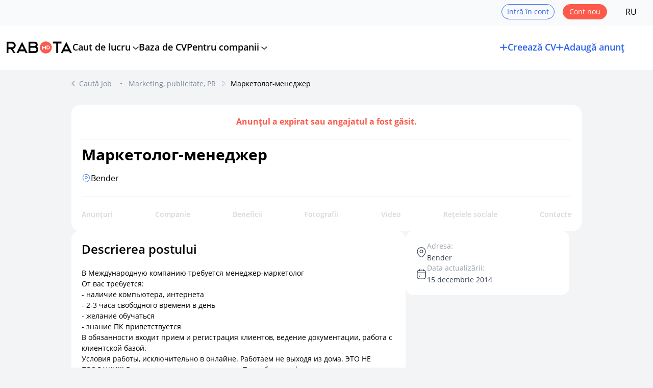

--- FILE ---
content_type: text/html; charset=UTF-8
request_url: https://www.rabota.md/ro/joburi/marketolog-menedzher/2048829
body_size: 102576
content:

<!DOCTYPE html>
<html lang="ro" class="skin-rabota" data-branded_dir_url="https://files.rabota.md/images/company/" data-uploads_dir_url="https://files.rabota.md/images/uploads/">
	<head>
		<title>
			Маркетолог-менеджер		</title>

		    			<meta property="og:locale" content="ru_RU"/>
			<meta property="og:locale:alternate" content="ro_RO"/>
			<meta property="og:image" content="https://rabota.md/image/seo_logo_rabota.png">
			<meta property="twitter:card" content="summary_large_image"/>
			<meta property="twitter:image" content="https://rabota.md/image/seo_logo_rabota.png">
		
    <meta name="KeyWords" content="Job Маркетолог-менеджер lucru în companie ">
    <meta name="Description" content="В Международную компанию требуется менеджер-маркетолог
От вас требуется:
- наличие компьютера, интернета
- 2-3 часа сво">
    <link rel="canonical" href="https://www.rabota.md/ro/joburi/marketolog-menedzher/2048829" />

                <link rel="alternate" hreflang="ro" href="https://www.rabota.md/ro/joburi/marketolog-menedzher/2048829" />
                <link rel="alternate" hreflang="ru" href="https://www.rabota.md/ru/joburi/marketolog-menedzher/2048829" />
    
        <meta name="format-detection" content="telephone=no, date=no, address=no, email=no">
        <meta property="og:site_name" content="Rabota.md" />
        <meta property="og:type" content="website">
		<meta http-equiv="Content-Type" content="text/html; charset=utf-8">
		<meta name="viewport" content="width=device-width, initial-scale=1.0, maximum-scale=1, viewport-fit=cover">

        
<link rel="icon" type="image/png" href="https://www.rabota.md/im/favicons/favicon-96x96.png?v=2" sizes="96x96" />
<link rel="icon" type="image/svg+xml" href="https://www.rabota.md/im/favicons/favicon.svg?v=2" />
<link rel="shortcut icon" href="https://www.rabota.md/im/favicons/favicon.ico?v=2" />
<link rel="apple-touch-icon" sizes="180x180" href="https://www.rabota.md/im/favicons/apple-touch-icon.png?v=2" />
<meta name="apple-mobile-web-app-title" content="Rabota.md" />
<link rel="manifest" href="https://www.rabota.md/im/favicons/site.webmanifest" />



		    			<link rel="stylesheet" type="text/css" href="/im/css/style.css?v=2026.01.30.1">
			<link rel="stylesheet" type="text/css" href="/im/css/dist/tailwind.css?v=2026.01.30.1">
			<link rel="stylesheet" type="text/css" href="/im/css/tingle.css?v=2026.01.30.1">
            <link rel="stylesheet" href="/im/fancybox/fancybox.css?v=2026.01.30.1" />
		

		    			<script src="/js/jquery.min.js?v=2026.01.30.1"></script>
			<script src="/im/uikit/dist/js/uikit.min.js?v=2026.01.30.1"></script>
			<script src="/im/fancybox/fancybox.umd.js?v=2026.01.30.1"></script>
			<script src="/js/jquery.formstyler.min.js?v=2026.01.30.1"></script>
            <script src="/js/category/tmpl.min.js?v=2026.01.30.1" type="text/javascript"></script>
		    <script src="/im/js/event_bus.js?v=2026.01.30.1"></script>
		    <script src="/im/js/common_scripts.js?v=2026.01.30.1"></script>
		    <script src="/im/js/trans_choice.js?v=2026.01.30.1"></script>
			<script src="/im/js/vacancy_popup.js?v=2026.01.30.1"></script>
			<script src="/im/js/components/confirmation_script.js?v=2026.01.30.1"></script>
			<script src="/im/js/meta.js?v=2026.01.30.1"></script>

			<script>
    // change language through js for one switcher
    $(document).ready(function () {
        $('[data-js-lang-switcher]').on('click', function(e) {
            e.preventDefault();

            const newLang = $(this).attr('data-new-language');
            const prevLang = newLang == 'ro' ? 'ru' : 'ro';
            const prevHref = (new URL(window.location.href)).href;

            const newUrl = prevHref.replace(/^(https?:\/\/[^/]+)\/(ru|ro|en)(\/|$)/, `$1/${newLang}$3`);

            window.location.href = newUrl;

            return false;
        });
    });
</script>

			<script>
				$(document).ready(function () {
					                        $('#wrapper').show(1, function () {
                            if (typeof $('input:not(.styler-ignore), select:not(.styler-ignore)').styler === 'function') {
                                $('input:not(.styler-ignore), select:not(.styler-ignore)').styler({selectPlaceholder: ''});
                            } else {

                            }
                        });
									});

				var banner_list = [];
			</script>

			
			<script>
    $(document).ready(() => {
            });

    const addCvHandler = () => {
        const canAddNewResume = 0;

        $('.add-cv-btn-tag.check-limit-tag').click((e) => {
            if (canAddNewResume) {
                return;
            }

            // Hide side menu
            if ($('#offcanvas-left:visible').length) {
                $('#offcanvas-left-close').click();
            }

            showCvLimitReachedModal();

            e.preventDefault();
        });
    };

    const addStandardVacancyHandler = () => {
                                    };

    function showCvLimitReachedModal() {
        let heading = 'Ai atins limita de CV-uri posibile (maxim 5) în profil. Pentru a crea un CV nou, poți șterge unul existent.';

        let actions = [
            {
                label: 'Închide', cssClass: 'btn-1 btn-fill btn-text',
                callback: (modal) => {
                    modal.close();
                }
            },
        ];

        openConfirmationModal({
            heading: heading,
            actions: actions,
            closeMethods: ['overlay'],
        });
    }

    function showEmailConfirmationExpiredModal() {
        
        let heading = 'Pentru a continua, confirmă e-mailul <span class="underline underline-offset-2"></span>.';
        let message = `Accesează <a href="/ro/resend">linkul</a> pentru a primi scrisoarea de confirmare. Dacă nu ai acces la e-mailul <span class="underline underline-offset-2"></span>, îl poți <a href="/ro/change-login">schimba</a>.
                    <div class="mb-4"></div>Nu uita să verifici mapa cu spam, actualizări și oferte.
                `;

        let actions = [
            {
                label: 'Confirmă emailul', cssClass: 'btn-1 btn-fill btn-text',
                callback: () => {
                    window.location = '/ro/resend';
                }
            }
        ];

        openConfirmationModal({
            heading: heading,
            message: message,
            actions: actions,
            closeMethods: ['overlay'],
        });
    }
</script>
		
    <script type="text/javascript" src="/im/js/tingle.min.js?v=2026.01.30.1"></script>
    <script type="text/javascript" src="/js/subscription/similar.js?v=2026.01.30.1"></script>

		<!-- Google Analytics -->
<script>
    (function (i, s, o, g, r, a, m) {
            i['GoogleAnalyticsObject'] = r;
            i[r] = i[r] || function () {
            (i[r].q = i[r].q || []).push(arguments)
            },
            i[r].l = 1 * new Date();
            a = s.createElement(o),
            m = s.getElementsByTagName(o)[0];
            a.async = 1;
            a.src = g;
            m.parentNode.insertBefore(a, m)
        })(window, document, 'script', '//www.google-analytics.com/analytics.js', 'ga');

        ga('create', 'UA-6560207-1', 'auto');
        ga('create', 'UA-6560207-8', 'auto', 'SubdomainTracker');
        ga('send', 'pageview');
        ga('SubdomainTracker.send', 'pageview');
</script>
<!-- End of Google Analytics -->

<!-- Google Tag Manager -->
<script>(function(w,d,s,l,i){w[l]=w[l]||[];w[l].push({'gtm.start':
new Date().getTime(),event:'gtm.js'});var f=d.getElementsByTagName(s)[0],
j=d.createElement(s),dl=l!='dataLayer'?'&l='+l:'';j.async=true;j.src=
'https://www.googletagmanager.com/gtm.js?id='+i+dl;f.parentNode.insertBefore(j,f);
})(window,document,'script','dataLayer','GTM-PJSKCNH');</script>
<!-- End Google Tag Manager -->
	</head>

	<body     id="pg_in" class="free-vacancies"
 class="flex flex-col min-h-screen">
    	<div id="is_mobile_device" class="block sm:hidden"></div>
    	<div id="is_medium_device" class="block md:hidden"></div>
				<span class="hidden text-[#FD2B53] order-7 order-8 order-9 order-10 order-11 order-12 order-13 order-14 sm:underline !mt-3 text-[#E8C46A]"></span>
		



    
    
    		<!-- Google Tag Manager (noscript) -->
<noscript><iframe src="https://www.googletagmanager.com/ns.html?id=GTM-PJSKCNH"
height="0" width="0" style="display:none;visibility:hidden"></iframe></noscript>
<!-- End Google Tag Manager (noscript) -->
		<div class="svg-templates-wrapper" style="display: none;">
    <svg id="_clock" xmlns="http://www.w3.org/2000/svg" fill="none" viewBox="0 0 16 16" stroke="currentColor">
    <path d="M14.6668 7.99992C14.6668 11.6799 11.6802 14.6666 8.00016 14.6666C4.32016 14.6666 1.3335 11.6799 1.3335 7.99992C1.3335 4.31992 4.32016 1.33325 8.00016 1.33325C11.6802 1.33325 14.6668 4.31992 14.6668 7.99992Z" stroke="currentColor" stroke-linecap="round" stroke-linejoin="round"></path>
    <path d="M10.4734 10.1199L8.40675 8.88659C8.04675 8.67326 7.75342 8.15992 7.75342 7.73992V5.00659" stroke="currentColor" stroke-linecap="round" stroke-linejoin="round"></path>
</svg>

<svg id="_timerPause" xmlns="http://www.w3.org/2000/svg" fill="none" viewBox="0 0 16 16" stroke="currentColor">
    <path d="M7.99984 14.6667C4.77984 14.6667 2.1665 12.0533 2.1665 8.83333C2.1665 5.61333 4.77984 3 7.99984 3C11.2198 3 13.8332 5.61333 13.8332 8.83333" stroke="currentColor" stroke-linecap="round" stroke-linejoin="round"></path>
    <path d="M8 5.33325V8.66659" stroke="currentColor" stroke-linecap="round" stroke-linejoin="round"></path>
    <path d="M6 1.33325H10" stroke="currentColor" stroke-miterlimit="10" stroke-linecap="round" stroke-linejoin="round"></path>
    <path d="M12.6665 11.3333V13.9999" stroke="currentColor" stroke-linecap="round" stroke-linejoin="round"></path>
    <path d="M10.6665 11.3333V13.9999" stroke="currentColor" stroke-linecap="round" stroke-linejoin="round"></path>
</svg>

<svg id="_checkMark" width="12" height="9" viewBox="0 0 12 9" fill="none" xmlns="http://www.w3.org/2000/svg">
    <path d="M1 3.375L5.375 8.25L9.5 3L11 1" stroke="currentColor" stroke-width="1.5" stroke-linecap="round" stroke-linejoin="round"/>
</svg>
</div>

		<div id="wrapper">
											    



<script>
    

                $(window).on('scroll', function () {
            if ($(window).scrollTop() > 35) {
                $('.header-common').addClass('border-gray-300 shadow-[0_0_4px_rgba(0,0,0,0.2)]');
            } else {
                $('.header-common').removeClass('border-gray-300 shadow-[0_0_4px_rgba(0,0,0,0.2)]');
            }
        });
    </script>

<div class="hidden" data-js-search-container-data='&#x7B;&quot;withAutofocus&quot;&#x3A;false,&quot;lang&quot;&#x3A;&quot;ro&quot;,&quot;placeholders&quot;&#x3A;&#x7B;&quot;occupation&quot;&#x3A;&quot;Indic&#x5C;u0103&#x20;jobul&quot;,&quot;resume&quot;&#x3A;&quot;Indic&#x5C;u0103&#x20;pozi&#x5C;u0163ia&quot;,&quot;compania&quot;&#x3A;&quot;Indic&#x5C;u0103&#x20;compania&quot;&#x7D;,&quot;serviceUrls&quot;&#x3A;&#x7B;&quot;type1&quot;&#x3A;&quot;https&#x3A;&#x5C;&#x2F;&#x5C;&#x2F;www.rabota.md&#x5C;&#x2F;ro&#x5C;&#x2F;ajax&#x5C;&#x2F;tags&quot;,&quot;type2&quot;&#x3A;&quot;https&#x3A;&#x5C;&#x2F;&#x5C;&#x2F;www.rabota.md&#x5C;&#x2F;ro&#x5C;&#x2F;ajax&#x5C;&#x2F;tags&quot;,&quot;type3&quot;&#x3A;&quot;https&#x3A;&#x5C;&#x2F;&#x5C;&#x2F;www.rabota.md&#x5C;&#x2F;ro&#x5C;&#x2F;ajax&#x5C;&#x2F;company&#x5C;&#x2F;tags&quot;&#x7D;,&quot;crossSvg&quot;&#x3A;&quot;&lt;svg&#x20;xmlns&#x3D;&#x5C;&quot;http&#x3A;&#x5C;&#x2F;&#x5C;&#x2F;www.w3.org&#x5C;&#x2F;2000&#x5C;&#x2F;svg&#x5C;&quot;&#x20;fill&#x3D;&#x5C;&quot;none&#x5C;&quot;&#x20;viewBox&#x3D;&#x5C;&quot;0&#x20;0&#x20;24&#x20;24&#x5C;&quot;&#x20;stroke-width&#x3D;&#x5C;&quot;2&#x5C;&quot;&#x20;stroke&#x3D;&#x5C;&quot;currentColor&#x5C;&quot;&#x20;&#x20;class&#x3D;&#x5C;&quot;size-5&#x20;text-&#x5B;&#x23;8b93a5&#x5D;&#x20;hover&#x3A;text-black&#x5C;&quot;&gt;&lt;path&#x20;stroke-linecap&#x3D;&#x5C;&quot;round&#x5C;&quot;&#x20;stroke-linejoin&#x3D;&#x5C;&quot;round&#x5C;&quot;&#x20;d&#x3D;&#x5C;&quot;M6&#x20;18&#x20;18&#x20;6M6&#x20;6l12&#x20;12&#x5C;&quot;&#x20;&#x5C;&#x2F;&gt;&lt;&#x5C;&#x2F;svg&gt;&quot;&#x7D;'></div>
<script src="/im/js/components/search_container.js?v=2026.01.30.1"></script>


<div class="hidden z-[800] fixed bg-white top-0 left-0 w-full h-[200vh]" data-js-search-popup>
    <div class="search_popup_modal min-h-screen max-h-screen overflow-auto">
        <div class="relative flex items-center justify-between px-0.5">
            <div class="w-[52px]"></div>
            <span class="text-base text-black font-semibold">Caută joburi</span>
            <div class="p-3" data-js-close-search-popup-button>
                <span class="block text-xl bg-gray-300/70 hover:bg-gray-300 transition-all rounded-full p-1">
                    <svg xmlns="http://www.w3.org/2000/svg" fill="none" viewBox="0 0 24 24" stroke-width="2" stroke="currentColor"  class="shrink-0 size-5 text-xl"><path stroke-linecap="round" stroke-linejoin="round" d="M6 18 18 6M6 6l12 12" /></svg>
                </span>
            </div>
        </div>
        




<form class="search_container_responsive form-search search_form rsf relative mx-auto px-2 sm:hidden"
    action="/search"
    method="GET"
    data-js-search-container-responsive
    >
    <div class="index-search relative justify-between gap-4 rounded-[14px] py-2.5 !pb-4 !pt-1">
        <div class="search-fields-container rounded-t-[25px] p-1 rounded-t-[27px]" data-js-search-fields-container>
            <div class="searchInput_responsive_container relative w-full lg:w-[53%] rounded-full border border-[#f0f1f4] border-3 bg-white">
                <input
                    name="query"
                    class="searchInput_responsive searchQueryField s_in outline-none !text-base leading-10 w-full truncate rounded-full py-[5px] pl-10 pr-11 relative z-[1] bg-transparent !py-1.5"
                    type="text"
                    placeholder="Indică jobul"
                    value=""
                    data-js-search-input-responsive
                    data-js-search-query-field
                    >
                <a href="javascript:void(0);"
                    class="search_close text-[#8b93a5] hover:text-black h-auto w-auto bg-none p-3 !mt-0 !right-0 -translate-y-1/2 right-[3.5%]"
                    style="display: none;"
                    data-js-search-close
                    >
                    <svg xmlns="http://www.w3.org/2000/svg" fill="none" viewBox="0 0 24 24" stroke-width="2" stroke="currentColor"  class="size-5"><path stroke-linecap="round" stroke-linejoin="round" d="M6 18 18 6M6 6l12 12" /></svg>
                </a>
                                    <div class="search_back_button cursor-pointer absolute z-[2] left-3 top-1/2 -translate-y-1/2 text-[#8b93a5] !text-primary"
                        data-js-search-back-button
                        >
                        <svg viewBox="0 0 24 24" fill="none" xmlns="http://www.w3.org/2000/svg"  class="size-[22px]"><path d="M9.57 5.93005L3.5 12.0001L9.57 18.0701" stroke="currentColor" stroke-width="2.5" stroke-miterlimit="10" stroke-linecap="round" stroke-linejoin="round"/><path d="M20.4999 12H3.66992" stroke="currentColor" stroke-width="2.5" stroke-miterlimit="10" stroke-linecap="round" stroke-linejoin="round"/></svg>
                    </div>
                            </div>
        </div>

        <div class="search-history-container hidden responsive z-[101]" data-js-search-history-container>
            <div class="search-history-container-inner">
                <div class="search-history-suggestions" data-js-search-history-suggestions>
                </div>
            </div>
        </div>

        <div class="search-suggestions-container hidden" data-js-search-suggestions-container>
            <div class="search-suggestions-container-inner" data-js-search-suggestions-container-inner>
            </div>
        </div>

        <div class="flex-1 justify-between items-center space-y-3 px-1 -mt-1 !space-y-4 ">
            <div class="search-type-container hidden min-w-min leading-10">
                

<select
    name="searchType"class="sel1 text-base"style="opacity: 0;"data-placeholder="Joburi"data-js-search-type-selector-responsive>
            
                                    
        <option
            selected
            value="1"
            data-alias="jobs"class="text-base"        >Joburi</option>
            
                
        <option
            
            value="2"
            data-alias="resumes"class="text-base"        >CV-uri</option>
            
                
        <option
            
            value="3"
            data-alias="companies"class="text-base"        >Companii</option>
    </select>
            </div>
            <div class="search-city-container leading-10 w-auto min-h-[49.14px] flex items-center gap-2 pl-[11px] pr-3.5 py-1 rounded-full bg-white border border-[#f0f1f4] border-3 !py-1.5">
                <svg viewBox="0 0 20 20" fill="none" xmlns="http://www.w3.org/2000/svg"  class="size-[22px] shrink-0 text-[#8b93a5] sm:hidden !text-primary"><path fill-rule="evenodd" clip-rule="evenodd" d="M10 11.1916C8.56407 11.1916 7.40001 10.0276 7.40001 8.59164C7.40001 7.1557 8.56407 5.99164 10 5.99164C11.4359 5.99164 12.6 7.1557 12.6 8.59164C12.6 10.0276 11.4359 11.1916 10 11.1916Z" stroke="currentColor" stroke-width="1.9"/><path d="M16.9833 7.08336C17.9417 11.3167 15.3083 14.9 13 17.1167C11.325 18.7334 8.67501 18.7334 6.99167 17.1167C4.69167 14.9 2.05834 11.3084 3.01667 7.07502C4.65834 -0.141644 15.35 -0.133311 16.9833 7.08336Z" stroke="currentColor" stroke-width="1.9"/></svg>
                                

<select
    name="cityID"class="sel2 w-full text-base"style="opacity: 0;"data-placeholder="Chișinau"data-js-search-city-selector-responsive>
            
                                    
        <option
            selected
            value="0"
            data-alias="moldova"class="text-base"        >Toată Moldova</option>
            
                
        <option
            
            value="45"
            data-alias="remote"class="text-base"        >La distanță</option>
            
                
        <option
            
            value="r1"
            data-alias="nord"class="text-base"        >Nordul Moldovei</option>
            
                
        <option
            
            value="r2"
            data-alias="centru"class="text-base"        >Centrul Moldovei</option>
            
                
        <option
            
            value="r3"
            data-alias="sud"class="text-base"        >Sudul Moldovei</option>
            
                
        <option
            
            value="1"
            data-alias="chisinau"class="text-base"        >Chișinău</option>
            
                
        <option
            
            value="38"
            data-alias="aneniinoi"class="text-base"        >Anenii Noi</option>
            
                
        <option
            
            value="2"
            data-alias="balti"class="text-base"        >Bălți</option>
            
                
        <option
            
            value="43"
            data-alias="bessarabka"class="text-base"        >Basarabeasca</option>
            
                
        <option
            
            value="33"
            data-alias="bender"class="text-base"        >Bender</option>
            
                
        <option
            
            value="29"
            data-alias="briceni"class="text-base"        >Briceni</option>
            
                
        <option
            
            value="4"
            data-alias="cahul"class="text-base"        >Cahul</option>
            
                
        <option
            
            value="32"
            data-alias="calarasi"class="text-base"        >Călărași</option>
            
                
        <option
            
            value="9"
            data-alias="cantemir"class="text-base"        >Cantemir</option>
            
                
        <option
            
            value="10"
            data-alias="causeni"class="text-base"        >Căușeni</option>
            
                
        <option
            
            value="22"
            data-alias="ceadirlunga"class="text-base"        >Ceadîr-Lunga</option>
            
                
        <option
            
            value="23"
            data-alias="cimislia"class="text-base"        >Cimișlia</option>
            
                
        <option
            
            value="11"
            data-alias="comrat"class="text-base"        >Comrat</option>
            
                
        <option
            
            value="12"
            data-alias="cricova"class="text-base"        >Cricova</option>
            
                
        <option
            
            value="40"
            data-alias="criuleni"class="text-base"        >Criuleni</option>
            
                
        <option
            
            value="30"
            data-alias="donduseni"class="text-base"        >Dondușeni</option>
            
                
        <option
            
            value="6"
            data-alias="drochia"class="text-base"        >Drochia</option>
            
                
        <option
            
            value="36"
            data-alias="dubosari"class="text-base"        >Dubăsari</option>
            
                
        <option
            
            value="7"
            data-alias="edinet"class="text-base"        >Edineț</option>
            
                
        <option
            
            value="25"
            data-alias="falesti"class="text-base"        >Fălești</option>
            
                
        <option
            
            value="26"
            data-alias="floresti"class="text-base"        >Florești</option>
            
                
        <option
            
            value="5"
            data-alias="glodeni"class="text-base"        >Glodeni</option>
            
                
        <option
            
            value="27"
            data-alias="hincesti"class="text-base"        >Hîncești</option>
            
                
        <option
            
            value="28"
            data-alias="ialoveni"class="text-base"        >Ialoveni</option>
            
                
        <option
            
            value="13"
            data-alias="leova"class="text-base"        >Leova</option>
            
                
        <option
            
            value="14"
            data-alias="leuseni"class="text-base"        >Leușeni</option>
            
                
        <option
            
            value="15"
            data-alias="nisporeni"class="text-base"        >Nisporeni</option>
            
                
        <option
            
            value="31"
            data-alias="ocnita"class="text-base"        >Ocnița</option>
            
                
        <option
            
            value="16"
            data-alias="orhei"class="text-base"        >Orhei</option>
            
                
        <option
            
            value="17"
            data-alias="rezina"class="text-base"        >Rezina</option>
            
                
        <option
            
            value="35"
            data-alias="ribnita"class="text-base"        >Rîbnița</option>
            
                
        <option
            
            value="18"
            data-alias="riscani"class="text-base"        >Rîșcani</option>
            
                
        <option
            
            value="39"
            data-alias="singerei"class="text-base"        >Sîngerei</option>
            
                
        <option
            
            value="42"
            data-alias="soldanesti"class="text-base"        >Șoldănești</option>
            
                
        <option
            
            value="19"
            data-alias="soroca"class="text-base"        >Soroca</option>
            
                
        <option
            
            value="8"
            data-alias="stefanvoda"class="text-base"        >Ștefan Vodă</option>
            
                
        <option
            
            value="41"
            data-alias="straseni"class="text-base"        >Strășeni</option>
            
                
        <option
            
            value="20"
            data-alias="taraclia"class="text-base"        >Taraclia</option>
            
                
        <option
            
            value="21"
            data-alias="telenesti"class="text-base"        >Telenești</option>
            
                
        <option
            
            value="34"
            data-alias="tiraspol"class="text-base"        >Tiraspol</option>
            
                
        <option
            
            value="24"
            data-alias="ungheni"class="text-base"        >Ungheni</option>
            
                
        <option
            
            value="37"
            data-alias="vlv"class="text-base"        >Vadul lui Vodă</option>
            
                
        <option
            
            value="3"
            data-alias="vulcanesti"class="text-base"        >Vulcănești</option>
            
                
        <option
            
            value="44"
            data-alias="strainatate"class="text-base"        >Peste hotare</option>
    </select>
            </div>
            <div class="flex items-center">
                                                <button type="submit" disabled class="sm:hidden bg-primary rounded-full px-2.5 py-3.5 text-white w-full text-center font-semibold text-lg">Caută job</button>
            </div>
        </div>
    </div>
</form>
    </div>
</div>
    

    <div class="hidden lg:block in w-auto bg-gray-50 pt-2 pb-3">
        <div class="flex justify-between items-center sm:mx-5 xl:mx-8">
            <div>
            



    
    
                </div>
            <div class="flex items-center">
                <a title="Adaugă" href="/ro/login" class="bg-transparent hover:bg-transparent text-primary hover:text-primary border border-primary rounded-full px-2.5 py-0.5 font-normal text-sm leading-6 transition-all">
                    Intră în cont
                </a>
                <a title="Cont nou" href="/ro/registration" class="bg-secondary hover:bg-secondary text-white hover:text-white border border-secondary rounded-full px-3 py-0.5 font-normal text-sm leading-6 transition-all ml-4">
                    Cont nou
                </a>
                                <div class="hidden lg:block ml-9">
                    

            
                    <a
                class="ru lang text-base font-normal text-black "
                data-js-lang-switcher
                data-new-language="ru"
                href="javascript:void(0);">RU</a>
                            </div>
            </div>
        </div>
    </div>

<header id="header" class="header-common ro auth-guest ">
    <div class="header-shadow-top-mask"></div>
    <div class="head bg-white text-left">
                                                <div class="relative">
    <div class="header-wrap ml-3 mr-14 flex justify-between items-center">
        <div class="lg:flex justify-between items-center gap-10 w-full lg:w-auto">
            <a class="logo" href="https://www.rabota.md/ro/" aria-label="Rabota.md">
                <svg xmlns="http://www.w3.org/2000/svg" xmlns:xlink="http://www.w3.org/1999/xlink" xmlns:serif="http://www.serif.com/" viewBox="0 0 138 30" version="1.1" xml:space="preserve" style="fill-rule:evenodd;clip-rule:evenodd;stroke-linejoin:round;stroke-miterlimit:1.41421;"  width="138" height="30" class="shrink-0 w-[120px] h-[26px] sm:w-[130px] sm:h-[30px] ml-1 sm:ml-0 hidden sm:block"><title>Lucru în Chișinău și în Moldova</title><path d="M82.6,2.5C75.743,2.5 70.1,8.143 70.1,15C70.1,21.857 75.743,27.5 82.6,27.5C89.457,27.5 95.1,21.857 95.1,15C95.1,8.143 89.457,2.5 82.6,2.5Z" style="fill:rgb(252,90,75);fill-rule:nonzero;"/><path d="M4.8,18.4L9.9,18.4L15.7,26.6L19.6,26.6L13.7,18.3L14.2,18.2C17.589,17.314 19.954,14.203 19.9,10.7C19.9,6.476 16.424,3 12.2,3L1,3L1,26.6L4.8,26.6L4.8,18.4ZM4.8,6.8L12.3,6.8C14.439,6.8 16.2,8.561 16.2,10.7C16.148,12.819 14.419,14.548 12.3,14.6L4.8,14.6L4.8,6.8Z" style="fill:rgb(0,0,0);fill-rule:nonzero;"/><path d="M40.7,26.6L44.7,26.6L33.1,3.5L21.6,26.6L25.6,26.6L27.4,22.9L38.7,22.9L40.7,26.6ZM33.1,11.5L36.9,19.1L29.3,19.1L33.1,11.5Z" style="fill:rgb(0,0,0);fill-rule:nonzero;"/><path d="M46.7,3L46.7,26.6L59.4,26.6C59.427,26.6 59.454,26.6 59.48,26.6C63.496,26.6 66.8,23.296 66.8,19.28C66.8,19.254 66.8,19.227 66.8,19.2C66.793,17.115 65.924,15.123 64.4,13.7L64.1,13.4L64.3,13.1C65.215,12.008 65.711,10.625 65.7,9.2C65.7,9.19 65.7,9.18 65.7,9.17C65.7,5.785 62.915,3 59.53,3C59.52,3 59.51,3 59.5,3L46.7,3ZM50.5,15.5L59.5,15.5C59.503,15.5 59.507,15.5 59.51,15.5C61.479,15.5 63.1,17.121 63.1,19.09C63.1,19.093 63.1,19.097 63.1,19.1C63.101,19.127 63.101,19.154 63.101,19.181C63.101,21.112 61.512,22.701 59.581,22.701C59.554,22.701 59.527,22.701 59.5,22.7L50.5,22.7L50.5,15.5ZM50.5,6.8L59.4,6.8C60.744,6.8 61.85,7.906 61.85,9.25C61.85,10.594 60.744,11.7 59.4,11.7L50.5,11.7L50.5,6.8Z" style="fill:rgb(0,0,0);fill-rule:nonzero;"/><path d="M104.4,26.5L108.2,26.5L108.2,6.7L115.1,6.7L115.1,2.9L97.5,2.9L97.5,6.7L104.4,6.7L104.4,26.5" style="fill:rgb(0,0,0);fill-rule:nonzero;"/><path d="M132.9,26.6L136.9,26.6L125.3,3.5L113.8,26.6L117.8,26.6L119.6,22.9L131,22.9L132.9,26.6ZM125.3,11.5L129.1,19.1L121.5,19.1L125.3,11.5Z" style="fill:rgb(0,0,0);fill-rule:nonzero;"/><path d="M82.6,18.9L81.2,18.9L81.2,14.8L78.7,17.4L76.3,14.8L76.3,18.9L74.8,18.9L74.8,13.4L74.8,11.1L78.8,15.3L82.7,11.1L82.7,18.9L82.6,18.9Z" style="fill:white;fill-rule:nonzero;"/><path d="M87.3,11.1L84.2,11.1L84.2,18.8L87.3,18.8C89.412,18.8 91.15,17.062 91.15,14.95C91.15,12.838 89.412,11.1 87.3,11.1C87.3,11.1 87.3,11.1 87.3,11.1ZM87.3,17.4L85.7,17.4L85.7,12.5L87.3,12.5C87.31,12.5 87.32,12.5 87.33,12.5C88.63,12.5 89.7,13.57 89.7,14.87C89.7,14.88 89.7,14.89 89.7,14.9C89.691,16.231 88.629,17.337 87.3,17.4Z" style="fill:white;fill-rule:nonzero;"/></svg>
                <svg xmlns="http://www.w3.org/2000/svg" xmlns:xlink="http://www.w3.org/1999/xlink" xmlns:serif="http://www.serif.com/" viewBox="0 0 138 30" version="1.1" xml:space="preserve" style="fill-rule:evenodd;clip-rule:evenodd;stroke-linejoin:round;stroke-miterlimit:1.41421;"  width="127" height="24" class="sm:hidden w-[138px] h-[30px]"><title>icon_title</title><path d="M82.6,2.5C75.743,2.5 70.1,8.143 70.1,15C70.1,21.857 75.743,27.5 82.6,27.5C89.457,27.5 95.1,21.857 95.1,15C95.1,8.143 89.457,2.5 82.6,2.5Z" style="fill:rgb(252,90,75);fill-rule:nonzero;"/><path d="M4.8,18.4L9.9,18.4L15.7,26.6L19.6,26.6L13.7,18.3L14.2,18.2C17.589,17.314 19.954,14.203 19.9,10.7C19.9,6.476 16.424,3 12.2,3L1,3L1,26.6L4.8,26.6L4.8,18.4ZM4.8,6.8L12.3,6.8C14.439,6.8 16.2,8.561 16.2,10.7C16.148,12.819 14.419,14.548 12.3,14.6L4.8,14.6L4.8,6.8Z" style="fill:rgb(0,0,0);fill-rule:nonzero;"/><path d="M40.7,26.6L44.7,26.6L33.1,3.5L21.6,26.6L25.6,26.6L27.4,22.9L38.7,22.9L40.7,26.6ZM33.1,11.5L36.9,19.1L29.3,19.1L33.1,11.5Z" style="fill:rgb(0,0,0);fill-rule:nonzero;"/><path d="M46.7,3L46.7,26.6L59.4,26.6C59.427,26.6 59.454,26.6 59.48,26.6C63.496,26.6 66.8,23.296 66.8,19.28C66.8,19.254 66.8,19.227 66.8,19.2C66.793,17.115 65.924,15.123 64.4,13.7L64.1,13.4L64.3,13.1C65.215,12.008 65.711,10.625 65.7,9.2C65.7,9.19 65.7,9.18 65.7,9.17C65.7,5.785 62.915,3 59.53,3C59.52,3 59.51,3 59.5,3L46.7,3ZM50.5,15.5L59.5,15.5C59.503,15.5 59.507,15.5 59.51,15.5C61.479,15.5 63.1,17.121 63.1,19.09C63.1,19.093 63.1,19.097 63.1,19.1C63.101,19.127 63.101,19.154 63.101,19.181C63.101,21.112 61.512,22.701 59.581,22.701C59.554,22.701 59.527,22.701 59.5,22.7L50.5,22.7L50.5,15.5ZM50.5,6.8L59.4,6.8C60.744,6.8 61.85,7.906 61.85,9.25C61.85,10.594 60.744,11.7 59.4,11.7L50.5,11.7L50.5,6.8Z" style="fill:rgb(0,0,0);fill-rule:nonzero;"/><path d="M104.4,26.5L108.2,26.5L108.2,6.7L115.1,6.7L115.1,2.9L97.5,2.9L97.5,6.7L104.4,6.7L104.4,26.5" style="fill:rgb(0,0,0);fill-rule:nonzero;"/><path d="M132.9,26.6L136.9,26.6L125.3,3.5L113.8,26.6L117.8,26.6L119.6,22.9L131,22.9L132.9,26.6ZM125.3,11.5L129.1,19.1L121.5,19.1L125.3,11.5Z" style="fill:rgb(0,0,0);fill-rule:nonzero;"/><path d="M82.6,18.9L81.2,18.9L81.2,14.8L78.7,17.4L76.3,14.8L76.3,18.9L74.8,18.9L74.8,13.4L74.8,11.1L78.8,15.3L82.7,11.1L82.7,18.9L82.6,18.9Z" style="fill:white;fill-rule:nonzero;"/><path d="M87.3,11.1L84.2,11.1L84.2,18.8L87.3,18.8C89.412,18.8 91.15,17.062 91.15,14.95C91.15,12.838 89.412,11.1 87.3,11.1C87.3,11.1 87.3,11.1 87.3,11.1ZM87.3,17.4L85.7,17.4L85.7,12.5L87.3,12.5C87.31,12.5 87.32,12.5 87.33,12.5C88.63,12.5 89.7,13.57 89.7,14.87C89.7,14.88 89.7,14.89 89.7,14.9C89.691,16.231 88.629,17.337 87.3,17.4Z" style="fill:white;fill-rule:nonzero;"/></svg>
            </a>

            <ul class="t_menu not_login hidden lg:flex flex-wrap items-center mb-0 !gap-9 text-sm">
                
<li class="top-level-menu py-2 relative">
    <a href="https://www.rabota.md/ro/vacancies" class="dd_lnk pr-4 font-semibold text-black hover:text-secondary text-lg">Caut de lucru</a>
    <div class="ddown z-10 rounded-xl ">
        <ul class="py-2">
            <li class="py-3 border-b border-gray-200">
                <a class="text-black hover:text-secondary text-base" href="https://www.rabota.md/ro/vacancies">După rubrici</a>
            </li>
            <li class="py-3 border-b border-gray-200">
                <a class="text-black hover:text-secondary text-base" href="https://www.rabota.md/ro/vacancies/companies">După companii</a>
            </li>
            <li class="py-3 border-b border-gray-200">
                <a class="text-black hover:text-secondary text-base" href="https://www.rabota.md/ro/jobs">După profesii</a>
            </li>
            <li class="py-3">
                <a class="text-black hover:text-secondary text-base" href="https://www.rabota.md/ro/vacancies/cities">După orașe</a>
            </li>
        </ul>
        <ul class="py-2">
            <li class="py-3 border-b border-gray-200">
                <a class="text-black hover:text-secondary capitalize text-base" href="https://www.rabota.md/ro/jobs/chisinau">În Chișinău</a>
            </li>
            <li class="py-3 border-b border-gray-200">
                <a class="text-black hover:text-secondary text-base" href="https://www.rabota.md/ro/all">Joburi curente</a>
            </li>
            <li class="py-3 border-b border-gray-200">
                <a class="text-black hover:text-secondary text-base" href="https://www.rabota.md/ro/subscribe">Joburi pe E-mail</a>
            </li>
            <li class="py-3">
                                <a title="Creează CV" href="https://www.rabota.md/ro/registration/cv" class="add-cv-btn-tag check-limit-tag bg-transparent text-primary group rounded-full capitalize font-semibold text-base menu-addBtn hover:text-[#2F68ED]">
                    <svg class="inline fill-primary" xmlns="http://www.w3.org/2000/svg" viewBox="0 0 24 28" width="24" height="26"><path fill="none" d="M0 0h24v24H0z"/><path d="M11 11V5h2v6h6v2h-6v6h-2v-6H5v-2z"/></svg>Creează CV
                </a>
            </li>
        </ul>
        <div class="menuChildPopup-border">
            <div class="triangle triangle-white "></div>
        </div>
    </div>
</li>
                <li class="top-level-menu relative py-2">
                    <a class="font-semibold text-black hover:text-secondary text-lg" href="https://www.rabota.md/ro/resumes">Baza de CV</a>
                </li>
                <li class="top-level-menu relative py-2">
                    <a href="https://www.rabota.md/ro/prices" class="dd_lnk pr-4 font-semibold text-black hover:text-secondary text-lg">Pentru companii</a>
                    <div class="ddown z-10 rounded-xl">
                        <ul class="py-2">
                            <li class="py-3 h-[54px] border-b border-gray-200 flex items-center">
                                <a class="flex text-black hover:text-secondary text-base items-center gap-2.5" href="https://www.rabota.md/ro/prices/vip">
                                    <span>VIP joburi</span>
                                    <div class="flex items-center gap-1 rounded-full border border-secondary text-[11px] leading-6 text-secondary py-0.5 px-2.5">
                                        <svg width="15" height="16" viewBox="0 0 15 16" fill="none" xmlns="http://www.w3.org/2000/svg"><path d="M9.60114 3.75874C10.6792 4.24047 11.5593 5.07753 12.0944 6.13008C12.6295 7.18263 12.7873 8.38693 12.5414 9.54181C12.2954 10.6967 11.6606 11.7322 10.743 12.4754C9.82546 13.2185 8.68067 13.6243 7.49989 13.625C6.48977 13.6251 5.50188 13.3284 4.65887 12.772C3.81587 12.2155 3.15488 11.4236 2.75798 10.4948C2.36108 9.56588 2.24575 8.54089 2.42631 7.54704C2.60687 6.55319 3.07537 5.63427 3.77364 4.90437C4.25453 5.57653 4.88929 6.12385 5.62489 6.50062C5.63777 5.67476 5.83272 4.86191 6.19582 4.12005C6.55892 3.37818 7.08123 2.72557 7.72551 2.20874C8.21723 2.86824 8.8603 3.39984 9.60051 3.75874H9.60114Z" fill="#FA5A4B"/><path d="M7.50004 11.75C8.09548 11.751 8.66897 11.5253 9.10404 11.1188C9.53911 10.7123 9.80315 10.1554 9.84253 9.56125C9.88191 8.96712 9.69368 8.38027 9.31607 7.91989C8.93846 7.45951 8.39977 7.1601 7.80942 7.08249C7.16402 7.66004 6.73884 8.44349 6.60629 9.29936C6.1248 9.18138 5.67161 8.9687 5.27317 8.67374C5.15733 9.02582 5.12664 9.40035 5.18363 9.76659C5.24062 10.1328 5.38365 10.4803 5.60099 10.7806C5.81833 11.0808 6.10377 11.3252 6.4339 11.4937C6.76402 11.6623 7.1294 11.7501 7.50004 11.75Z" fill="#FA9D4B"/></svg>
                                        <span>Popular</span>
                                    </div>
                                </a>
                            </li>
                            <li class="py-3 border-b border-gray-200">
                                <a class="text-black hover:text-secondary text-base" href="https://www.rabota.md/ro/prices/brand">Premium joburi</a>
                            </li>
                            <li class="py-3 border-b border-gray-200">
                                <a class="text-black hover:text-secondary text-base" href="https://www.rabota.md/ro/prices/cv">Acces la baza de CV-uri</a>
                            </li>
                            <li class="py-3">
                                <a class="text-black hover:text-secondary text-base" href="https://www.rabota.md/ro/prices">Prețuri și servicii</a>
                            </li>
                        </ul>
                        <ul class="py-2">
                            <li class="py-3 h-[54px] border-b border-gray-200 flex items-center">
                                <a class="text-black hover:text-secondary text-base" href="https://www.rabota.md/ro/reviews">Opiniile clienților</a>
                            </li>
                            <li class="py-3 border-b border-gray-200">
                                <a class="text-black hover:text-secondary text-base" href="https://www.rabota.md/ro/analytics">Statistica site-ului</a>
                            </li>
                            <li class="relative py-3 border-b border-gray-200">
                                <a class="text-black hover:text-secondary text-base" href="http://www.mantis.md/ro/" target="_blank" rel="noopener">
                                    <span>Recrutare personal</span>
                                    <svg xmlns="http://www.w3.org/2000/svg" class="h-3.5 w-3.5 inline" viewBox="0 0 20 20" fill="currentColor">
                                        <path d="M11 3a1 1 0 100 2h2.586l-6.293 6.293a1 1 0 101.414 1.414L15 6.414V9a1 1 0 102 0V4a1 1 0 00-1-1h-5z"></path>
                                        <path d="M5 5a2 2 0 00-2 2v8a2 2 0 002 2h8a2 2 0 002-2v-3a1 1 0 10-2 0v3H5V7h3a1 1 0 000-2H5z"></path>
                                    </svg>
                                </a>
                            </li>

                            <li class="py-3">
                                <a class="bg-transparent text-primary rounded-full font-semibold text-base hover:text-[#2F68ED] menu-addBtn" title="Adaugă anunț" href="https://www.rabota.md/ro/registration/vacancy">
                                    <svg class="inline fill-primary" xmlns="http://www.w3.org/2000/svg" viewBox="0 0 24 28" width="24" height="26"><path fill="none" d="M0 0h24v24H0z"/><path d="M11 11V5h2v6h6v2h-6v6h-2v-6H5v-2z"/></svg>Adaugă anunț
                                </a>
                            </li>
                        </ul>
                        <div class="menuChildPopup-border">
                            <div class="triangle triangle-white"></div>
                        </div>
                    </div>
                </li>
            </ul>
        </div>

        <a href="/ro/login" class="flex justify-start items-center h-[60px] md:hidden ml-2">
            <svg viewBox="0 0 32 32" fill="none" xmlns="http://www.w3.org/2000/svg"  class="shrink-0 w-9 h-9"><circle cx="16" cy="16" r="16" fill="#F0F2F5"/><path d="M15.9998 16.0002C18.5311 16.0002 20.5832 13.9481 20.5832 11.4168C20.5832 8.88552 18.5311 6.8335 15.9998 6.8335C13.4685 6.8335 11.4165 8.88552 11.4165 11.4168C11.4165 13.9481 13.4685 16.0002 15.9998 16.0002Z" stroke="#292D32" stroke-width="1.7" stroke-linecap="round" stroke-linejoin="round"/><path d="M23.8743 25.1667C23.8743 21.6192 20.3451 18.75 16.0001 18.75C11.6551 18.75 8.12598 21.6192 8.12598 25.1667" stroke="#292D32" stroke-width="1.7" stroke-linecap="round" stroke-linejoin="round"/></svg>
        </a>

        <div class="ctrl flex items-center gap-5 xl:gap-9 relative lg:-top-[1px]">
            <a
                href="/ro/registration/cv"
                class="hidden lg:flex items-center gap-1 xl:gap-2 text-primary hover:text-secondary"
            >
                <svg viewBox="0 0 15 13" fill="none" xmlns="http://www.w3.org/2000/svg"  class="shrink-0 w-[15px] h-[13px]"><path d="M7.1875 11.9189L7.1875 1.40015M1 6.65952L13.375 6.65952" stroke="currentColor" stroke-width="2" stroke-linecap="round" stroke-linejoin="round"/></svg>
                <span class="font-semibold text-lg leading-5">Creează CV</span>
            </a>
            <a
                href="/ro/registration/vacancy"
                class="hidden lg:flex items-center gap-1 xl:gap-2 text-primary hover:text-secondary"
            >
                <svg viewBox="0 0 15 13" fill="none" xmlns="http://www.w3.org/2000/svg"  class="shrink-0 w-[15px] h-[13px]"><path d="M7.1875 11.9189L7.1875 1.40015M1 6.65952L13.375 6.65952" stroke="currentColor" stroke-width="2" stroke-linecap="round" stroke-linejoin="round"/></svg>
                <span class="font-semibold text-lg leading-5">Adaugă anunț</span>
            </a>
        </div>
    </div>
</div>
                            <div class="offcanvas-menu">
    <span uk-toggle="target: #offcanvas-left" id="open-button" class="button-offcanvas">
        <svg viewBox="0 0 32 32" fill="none" xmlns="http://www.w3.org/2000/svg"  class="shrink-0 w-9 h-9"><circle cx="16" cy="16" r="16" fill="#F0F2F5"/><path d="M7 11H25" stroke="#292D32" stroke-width="1.7" stroke-linecap="round"/><path d="M7 16H25" stroke="#292D32" stroke-width="1.7" stroke-linecap="round"/><path d="M7 21H25" stroke="#292D32" stroke-width="1.7" stroke-linecap="round"/></svg>
    </span>

    <div id="offcanvas-left" class="uk-offcanvas-overlay right-direction h-[100dvh]" uk-offcanvas>
        <div class="uk-offcanvas-bar right-direction uk-padding-remove offcanvas-menu w-full min-h-[100dvh]">
            <div class="relative px-3 pt-2 flex justify-end w-full">
                <span id="offcanvas-left-close" class="bg-gray-300/70 hover:bg-gray-300 transition-all rounded-full p-1 text-gray-500" uk-toggle="target: #offcanvas-left">
                    <svg xmlns="http://www.w3.org/2000/svg" fill="none" viewBox="0 0 24 24" stroke-width="2" stroke="currentColor"  class="shrink-0 size-5 text-xl"><path stroke-linecap="round" stroke-linejoin="round" d="M6 18 18 6M6 6l12 12" /></svg>
                </span>
            </div>

                            <ul class="uk-nav-default uk-nav-parent-icon mb-0" uk-nav="">
                    <li class="offcanvas-top-level pl-3 pr-4 py-2.5 pb-3.5 flex items-center gap-4">
                        <a title="Cont nou" href="/ro/registration" class="min-h-[47px] bg-secondary hover:bg-secondary text-white hover:text-white border border-secondary rounded-full text-center px-4 py-2.5 font-semibold text-sm leading-6 transition-all">
                            Cont nou
                        </a>
                        <a href="/ro/login" class="btn login flex items-center gap-1 min-h-[47px] px-4 py-2.5 font-semibold bg-white leading-6 text-primary hover:text-primary border border-primary rounded-full text-center">
                            <svg viewBox="0 0 22 22" fill="none" xmlns="http://www.w3.org/2000/svg"  class="inline-block shrink-0 w-6 h-6"><path d="M10.9998 11.0002C13.5311 11.0002 15.5832 8.94813 15.5832 6.41683C15.5832 3.88552 13.5311 1.8335 10.9998 1.8335C8.46853 1.8335 6.4165 3.88552 6.4165 6.41683C6.4165 8.94813 8.46853 11.0002 10.9998 11.0002Z" stroke="currentColor" stroke-width="1.7" stroke-linecap="round" stroke-linejoin="round"/><path d="M18.8743 20.1667C18.8743 16.6192 15.3451 13.75 11.0001 13.75C6.65514 13.75 3.12598 16.6192 3.12598 20.1667" stroke="currentColor" stroke-width="1.7" stroke-linecap="round" stroke-linejoin="round"/></svg>
                            Intră în cont
                        </a>
                    </li>

                    <li class="offcanvas-top-level pl-3 pr-4 py-[16.5px] border-b border-gray-100">
                        <a class="uk-nav-link" href="https://www.rabota.md/ro/">Principala</a>
                    </li>
                    <li class="uk-parent offcanvas-top-level border-b border-gray-100">
                        <a class="justify-between pl-3 pr-4 py-[16.5px] uk-nav-link" href="#">Caut de lucru</a>
                        <ul class="uk-nav-sub mb-0 pl-10 pr-5">
    <li><a class="py-3.5 uk-nav-link" href="https://www.rabota.md/ro/vacancies">După rubrici</a></li>
    <li><a class="py-3.5 uk-nav-link" href="https://www.rabota.md/ro/jobs">După profesii</a></li>
    <li><a class="py-3.5 uk-nav-link" href="https://www.rabota.md/ro/jobs/chisinau">În Chișinău</a></li>
    <li><a class="py-3.5 uk-nav-link" href="https://www.rabota.md/ro/vacancies/cities">După orașe</a></li>
    <li><a class="py-3.5 uk-nav-link" href="https://www.rabota.md/ro/vacancies/companies">După companii</a></li>
    <li><a class="py-3.5 uk-nav-link" href="https://www.rabota.md/ro/all">Joburi curente</a></li>
    <li><a class="py-3.5 uk-nav-link" href="https://www.rabota.md/ro/subscribe">Joburi pe E-mail</a></li>
    <li>
                            <a title="Creează CV" href="https://www.rabota.md/ro/registration/cv" class="add-cv-btn-tag check-limit-tag bg-transparent text-primary group rounded-full capitalize font-semibold text-base menu-addBtn hover:text-[#2F68ED] block py-3.5">
                <svg class="inline fill-primary" xmlns="http://www.w3.org/2000/svg" viewBox="0 0 24 28" width="24" height="26"><path fill="none" d="M0 0h24v24H0z"/><path d="M11 11V5h2v6h6v2h-6v6h-2v-6H5v-2z"/></svg>Creează CV
            </a>
            </li>
</ul>
                    </li>
                    <li class="offcanvas-top-level border-b border-gray-100">
                        <a class="uk-nav-link pl-3 pr-4 py-[16.5px] " href="https://www.rabota.md/ro/resumes">Baza de CV</a>
                    </li>
                    <li class="uk-parent offcanvas-top-level border-b border-gray-100">
                        <a href="/ro/prices" class="dd_lnk justify-between block pl-3 pr-4 py-[16.5px] text-black font-semibold transition-none">Pentru companii</a>
                        <ul class="uk-nav-sub mb-0 pl-10 pr-5">
                            <li>
                                <a class="!flex py-3.5 uk-nav-link items-center gap-2.5" href="/ro/prices/vip">
                                    <span>VIP joburi</span>
                                    <div class="flex items-center gap-1 rounded-full border border-secondary text-[11px] leading-6 text-secondary py-0.5 px-2.5">
                                        <svg width="15" height="16" viewBox="0 0 15 16" fill="none" xmlns="http://www.w3.org/2000/svg"><path d="M9.60114 3.75874C10.6792 4.24047 11.5593 5.07753 12.0944 6.13008C12.6295 7.18263 12.7873 8.38693 12.5414 9.54181C12.2954 10.6967 11.6606 11.7322 10.743 12.4754C9.82546 13.2185 8.68067 13.6243 7.49989 13.625C6.48977 13.6251 5.50188 13.3284 4.65887 12.772C3.81587 12.2155 3.15488 11.4236 2.75798 10.4948C2.36108 9.56588 2.24575 8.54089 2.42631 7.54704C2.60687 6.55319 3.07537 5.63427 3.77364 4.90437C4.25453 5.57653 4.88929 6.12385 5.62489 6.50062C5.63777 5.67476 5.83272 4.86191 6.19582 4.12005C6.55892 3.37818 7.08123 2.72557 7.72551 2.20874C8.21723 2.86824 8.8603 3.39984 9.60051 3.75874H9.60114Z" fill="#FA5A4B"/><path d="M7.50004 11.75C8.09548 11.751 8.66897 11.5253 9.10404 11.1188C9.53911 10.7123 9.80315 10.1554 9.84253 9.56125C9.88191 8.96712 9.69368 8.38027 9.31607 7.91989C8.93846 7.45951 8.39977 7.1601 7.80942 7.08249C7.16402 7.66004 6.73884 8.44349 6.60629 9.29936C6.1248 9.18138 5.67161 8.9687 5.27317 8.67374C5.15733 9.02582 5.12664 9.40035 5.18363 9.76659C5.24062 10.1328 5.38365 10.4803 5.60099 10.7806C5.81833 11.0808 6.10377 11.3252 6.4339 11.4937C6.76402 11.6623 7.1294 11.7501 7.50004 11.75Z" fill="#FA9D4B"/></svg>
                                        <span>Popular</span>
                                    </div>
                                </a>
                            </li>
                            <li><a class="py-3.5 uk-nav-link" href="/ro/prices/brand">Premium joburi</a></li>
                            <li><a class="py-3.5 uk-nav-link" href="/ro/prices/cv">Acces la baza de CV-uri</a></li>
                            <li><a class="py-3.5 uk-nav-link" href="/ro/prices">Prețuri și servicii</a></li>
                            <li><a class="py-3.5 uk-nav-link" href="/ro/reviews">Opiniile clienților</a></li>
                            <li><a class="py-3.5 uk-nav-link" href="/ro/analytics">Statistica site-ului</a></li>

                            <li class="relative flex gap-1.5 items-center">
                                <a class="py-3.5 uk-nav-link" href="http://www.mantis.md/ro/" target="_blank" rel="noopener">Recrutare personal</a>
                                <svg xmlns="http://www.w3.org/2000/svg" class="h-3.5 w-3.5 inline text-black" viewBox="0 0 20 20" fill="currentColor">
                                    <path d="M11 3a1 1 0 100 2h2.586l-6.293 6.293a1 1 0 101.414 1.414L15 6.414V9a1 1 0 102 0V4a1 1 0 00-1-1h-5z"></path>
                                    <path d="M5 5a2 2 0 00-2 2v8a2 2 0 002 2h8a2 2 0 002-2v-3a1 1 0 10-2 0v3H5V7h3a1 1 0 000-2H5z"></path>
                                </svg>
                            </li>

                            <li class="relative flex gap-1.5 items-center">
                                <a class="bg-transparent text-primary rounded-full font-semibold text-base menu-addBtn hover:text-[#2F68ED] block py-3.5" title="Adaugă anunț" href="/ro/registration/vacancy">
                                    <svg class="inline fill-primary" xmlns="http://www.w3.org/2000/svg" viewBox="0 0 24 28" width="24" height="26"><path fill="none" d="M0 0h24v24H0z"/><path d="M11 11V5h2v6h6v2h-6v6h-2v-6H5v-2z"/></svg>Adaugă anunț
                                </a>
                            </li>
                        </ul>
                    </li>

                    <li class="offcanvas-top-level pl-3 pr-4 py-[16.5px] border-b border-gray-100">
                        <a class="uk-nav-link" href="https://blog.rabota.md/ro/" target="_blank" rel="noopener" >Noutăți despre piața muncii</a>
                    </li>

                    <li class="offcanvas-top-level pl-3 pr-4 py-[16.5px] border-b border-gray-100 flex items-center justify-between">
                        

            
                    <a
                class="ru lang text-base font-semibold text-black flex items-center justify-between w-full pr-2"
                data-js-lang-switcher
                data-new-language="ru"
                href="javascript:void(0);"><span class="text-black hover:text-secondary font-semibold text-base">Limba site-ului</span>RU</a>
                                </li>

                    <li class="mx-3 my-5 flex items-center justify-between gap-3">
                        <a href="/ro/registration/cv" class="flex-1 border border-primary block text-primary bg-white rounded-full text-center hover:bg-primary hover:text-white min-h-[47px] px-4 py-3 font-semibold leading-6 whitespace-nowrap">
                            Creează CV
                        </a>

                        <a href="/ro/registration/vacancy" class="flex-1 border border-primary block text-primary bg-white rounded-full text-center hover:bg-primary hover:text-white min-h-[47px] px-4 py-3 font-semibold leading-6 whitespace-nowrap">
                            Adaugă anunț
                        </a>
                    </li>
                </ul>
            
            <ul class="px-3 sm:px-0 uk-nav-default uk-nav mt-7 mb-5">
                <li class="offcanvas-contacts py-3">
                    <a href="tel:+373 696-19917" rel="noopener noreferrer nofollow" class="flex gap-3 text-black">
                        <svg viewBox="0 0 16 16" fill="none" xmlns="http://www.w3.org/2000/svg"  class="shrink-0 size-5"><path d="M14.6467 12.22C14.6467 12.46 14.5933 12.7066 14.48 12.9466C14.3667 13.1866 14.22 13.4133 14.0267 13.6266C13.7 13.9866 13.34 14.2466 12.9333 14.4133C12.5333 14.58 12.1 14.6666 11.6333 14.6666C10.9533 14.6666 10.2267 14.5066 9.46 14.18C8.69334 13.8533 7.92667 13.4133 7.16667 12.86C6.4 12.3 5.67334 11.68 4.98 10.9933C4.29334 10.3 3.67334 9.57331 3.12 8.81331C2.57334 8.05331 2.13334 7.29331 1.81334 6.53998C1.49334 5.77998 1.33334 5.05331 1.33334 4.35998C1.33334 3.90665 1.41334 3.47331 1.57334 3.07331C1.73334 2.66665 1.98667 2.29331 2.34 1.95998C2.76667 1.53998 3.23334 1.33331 3.72667 1.33331C3.91334 1.33331 4.1 1.37331 4.26667 1.45331C4.44 1.53331 4.59334 1.65331 4.71334 1.82665L6.26 4.00665C6.38 4.17331 6.46667 4.32665 6.52667 4.47331C6.58667 4.61331 6.62 4.75331 6.62 4.87998C6.62 5.03998 6.57334 5.19998 6.48 5.35331C6.39334 5.50665 6.26667 5.66665 6.10667 5.82665L5.6 6.35331C5.52667 6.42665 5.49334 6.51331 5.49334 6.61998C5.49334 6.67331 5.5 6.71998 5.51334 6.77331C5.53334 6.82665 5.55334 6.86665 5.56667 6.90665C5.68667 7.12665 5.89334 7.41331 6.18667 7.75998C6.48667 8.10665 6.80667 8.45998 7.15334 8.81331C7.51334 9.16665 7.86 9.49331 8.21334 9.79331C8.56 10.0866 8.84667 10.2866 9.07334 10.4066C9.10667 10.42 9.14667 10.44 9.19334 10.46C9.24667 10.48 9.3 10.4866 9.36 10.4866C9.47334 10.4866 9.56 10.4466 9.63334 10.3733L10.14 9.87331C10.3067 9.70665 10.4667 9.57998 10.62 9.49998C10.7733 9.40665 10.9267 9.35998 11.0933 9.35998C11.22 9.35998 11.3533 9.38665 11.5 9.44665C11.6467 9.50665 11.8 9.59331 11.9667 9.70665L14.1733 11.2733C14.3467 11.3933 14.4667 11.5333 14.54 11.7C14.6067 11.8666 14.6467 12.0333 14.6467 12.22Z" stroke="currentColor" stroke-miterlimit="10"/><path d="M12.3333 5.99996C12.3333 5.59996 12.02 4.98663 11.5533 4.48663C11.1267 4.02663 10.56 3.66663 10 3.66663" stroke="currentColor" stroke-linecap="round" stroke-linejoin="round"/><path d="M14.6667 5.99998C14.6667 3.41998 12.58 1.33331 10 1.33331" stroke="currentColor" stroke-linecap="round" stroke-linejoin="round"/></svg>
                        <div>
                            <p class="text-xl leading-4 font-semibold !mb-0 !pb-0">+373 696-19917</p>
                            <p class="pt-2 text-sm leading-5 text-[#374352] !mb-0 !pb-0">Ala și Vladimir - manageri relații cu clienții</p>
                        </div>
                    </a>
                </li>

                <li class="offcanvas-contacts py-3">
                    <a href="tel:+37322921095" rel="noopener noreferrer nofollow" class="flex gap-3 text-black">
                        <svg viewBox="0 0 16 16" fill="none" xmlns="http://www.w3.org/2000/svg"  class="shrink-0 size-5"><path d="M14.6467 12.22C14.6467 12.46 14.5933 12.7066 14.48 12.9466C14.3667 13.1866 14.22 13.4133 14.0267 13.6266C13.7 13.9866 13.34 14.2466 12.9333 14.4133C12.5333 14.58 12.1 14.6666 11.6333 14.6666C10.9533 14.6666 10.2267 14.5066 9.46 14.18C8.69334 13.8533 7.92667 13.4133 7.16667 12.86C6.4 12.3 5.67334 11.68 4.98 10.9933C4.29334 10.3 3.67334 9.57331 3.12 8.81331C2.57334 8.05331 2.13334 7.29331 1.81334 6.53998C1.49334 5.77998 1.33334 5.05331 1.33334 4.35998C1.33334 3.90665 1.41334 3.47331 1.57334 3.07331C1.73334 2.66665 1.98667 2.29331 2.34 1.95998C2.76667 1.53998 3.23334 1.33331 3.72667 1.33331C3.91334 1.33331 4.1 1.37331 4.26667 1.45331C4.44 1.53331 4.59334 1.65331 4.71334 1.82665L6.26 4.00665C6.38 4.17331 6.46667 4.32665 6.52667 4.47331C6.58667 4.61331 6.62 4.75331 6.62 4.87998C6.62 5.03998 6.57334 5.19998 6.48 5.35331C6.39334 5.50665 6.26667 5.66665 6.10667 5.82665L5.6 6.35331C5.52667 6.42665 5.49334 6.51331 5.49334 6.61998C5.49334 6.67331 5.5 6.71998 5.51334 6.77331C5.53334 6.82665 5.55334 6.86665 5.56667 6.90665C5.68667 7.12665 5.89334 7.41331 6.18667 7.75998C6.48667 8.10665 6.80667 8.45998 7.15334 8.81331C7.51334 9.16665 7.86 9.49331 8.21334 9.79331C8.56 10.0866 8.84667 10.2866 9.07334 10.4066C9.10667 10.42 9.14667 10.44 9.19334 10.46C9.24667 10.48 9.3 10.4866 9.36 10.4866C9.47334 10.4866 9.56 10.4466 9.63334 10.3733L10.14 9.87331C10.3067 9.70665 10.4667 9.57998 10.62 9.49998C10.7733 9.40665 10.9267 9.35998 11.0933 9.35998C11.22 9.35998 11.3533 9.38665 11.5 9.44665C11.6467 9.50665 11.8 9.59331 11.9667 9.70665L14.1733 11.2733C14.3467 11.3933 14.4667 11.5333 14.54 11.7C14.6067 11.8666 14.6467 12.0333 14.6467 12.22Z" stroke="currentColor" stroke-miterlimit="10"/><path d="M12.3333 5.99996C12.3333 5.59996 12.02 4.98663 11.5533 4.48663C11.1267 4.02663 10.56 3.66663 10 3.66663" stroke="currentColor" stroke-linecap="round" stroke-linejoin="round"/><path d="M14.6667 5.99998C14.6667 3.41998 12.58 1.33331 10 1.33331" stroke="currentColor" stroke-linecap="round" stroke-linejoin="round"/></svg>
                        <div>
                            <p class="text-xl leading-4 font-semibold !mb-0 !pb-0">022 92-10-95</p>
                            <p class="pt-2 text-sm leading-5 text-[#374352] !mb-0 !pb-0">Moderatorul Svetlana — întrebări referitoare la anunțuri și CV</p>
                        </div>
                    </a>
                </li>

                <li class="offcanvas-contacts py-3">
                    <a href="tel:+37322921058" rel="noopener noreferrer nofollow" class="flex gap-3 text-black">
                        <svg viewBox="0 0 16 16" fill="none" xmlns="http://www.w3.org/2000/svg"  class="shrink-0 size-5"><path d="M14.6467 12.22C14.6467 12.46 14.5933 12.7066 14.48 12.9466C14.3667 13.1866 14.22 13.4133 14.0267 13.6266C13.7 13.9866 13.34 14.2466 12.9333 14.4133C12.5333 14.58 12.1 14.6666 11.6333 14.6666C10.9533 14.6666 10.2267 14.5066 9.46 14.18C8.69334 13.8533 7.92667 13.4133 7.16667 12.86C6.4 12.3 5.67334 11.68 4.98 10.9933C4.29334 10.3 3.67334 9.57331 3.12 8.81331C2.57334 8.05331 2.13334 7.29331 1.81334 6.53998C1.49334 5.77998 1.33334 5.05331 1.33334 4.35998C1.33334 3.90665 1.41334 3.47331 1.57334 3.07331C1.73334 2.66665 1.98667 2.29331 2.34 1.95998C2.76667 1.53998 3.23334 1.33331 3.72667 1.33331C3.91334 1.33331 4.1 1.37331 4.26667 1.45331C4.44 1.53331 4.59334 1.65331 4.71334 1.82665L6.26 4.00665C6.38 4.17331 6.46667 4.32665 6.52667 4.47331C6.58667 4.61331 6.62 4.75331 6.62 4.87998C6.62 5.03998 6.57334 5.19998 6.48 5.35331C6.39334 5.50665 6.26667 5.66665 6.10667 5.82665L5.6 6.35331C5.52667 6.42665 5.49334 6.51331 5.49334 6.61998C5.49334 6.67331 5.5 6.71998 5.51334 6.77331C5.53334 6.82665 5.55334 6.86665 5.56667 6.90665C5.68667 7.12665 5.89334 7.41331 6.18667 7.75998C6.48667 8.10665 6.80667 8.45998 7.15334 8.81331C7.51334 9.16665 7.86 9.49331 8.21334 9.79331C8.56 10.0866 8.84667 10.2866 9.07334 10.4066C9.10667 10.42 9.14667 10.44 9.19334 10.46C9.24667 10.48 9.3 10.4866 9.36 10.4866C9.47334 10.4866 9.56 10.4466 9.63334 10.3733L10.14 9.87331C10.3067 9.70665 10.4667 9.57998 10.62 9.49998C10.7733 9.40665 10.9267 9.35998 11.0933 9.35998C11.22 9.35998 11.3533 9.38665 11.5 9.44665C11.6467 9.50665 11.8 9.59331 11.9667 9.70665L14.1733 11.2733C14.3467 11.3933 14.4667 11.5333 14.54 11.7C14.6067 11.8666 14.6467 12.0333 14.6467 12.22Z" stroke="currentColor" stroke-miterlimit="10"/><path d="M12.3333 5.99996C12.3333 5.59996 12.02 4.98663 11.5533 4.48663C11.1267 4.02663 10.56 3.66663 10 3.66663" stroke="currentColor" stroke-linecap="round" stroke-linejoin="round"/><path d="M14.6667 5.99998C14.6667 3.41998 12.58 1.33331 10 1.33331" stroke="currentColor" stroke-linecap="round" stroke-linejoin="round"/></svg>
                        <div>
                            <p class="text-xl leading-4 font-semibold !mb-0 !pb-0">022 92-10-58</p>
                            <p class="pt-2 text-sm leading-5 text-[#374352] !mb-0 !pb-0">Contabilitatea: Ala și Elena - întrebări referitoare la plăți, conturi și acte de verificare</p>
                        </div>
                    </a>
                </li>

                <li class="offcanvas-contacts py-3">
                    <a href="tel:rabota@rabota.md" rel="noopener noreferrer nofollow" class="flex gap-3 text-black">
                        <svg viewBox="0 0 16 16" fill="none" xmlns="http://www.w3.org/2000/svg"  class="shrink-0 size-5"><rect x="0.5" y="0.5" width="15" height="15" stroke="transparent"/><path d="M11.3333 13.6667H4.66667C2.66667 13.6667 1.33334 12.6667 1.33334 10.3334V5.66671C1.33334 3.33337 2.66667 2.33337 4.66667 2.33337H11.3333C13.3333 2.33337 14.6667 3.33337 14.6667 5.66671V10.3334C14.6667 12.6667 13.3333 13.6667 11.3333 13.6667Z" stroke="currentColor" stroke-miterlimit="10" stroke-linecap="round" stroke-linejoin="round"/><path d="M11.3333 6L9.24666 7.66667C8.55999 8.21333 7.43333 8.21333 6.74666 7.66667L4.66666 6" stroke="currentColor" stroke-miterlimit="10" stroke-linecap="round" stroke-linejoin="round"/></svg>
                        <div>
                            <p class="text-xl leading-4 font-semibold !mb-0 !pb-0">rabota@rabota.md</p>
                            <p class="pt-2 text-sm leading-5 text-[#374352] !mb-0 !pb-0">Acceptăm E-mailuri 24/24</p>
                        </div>
                    </a>
                </li>
            </ul>

            <div class="social px-3 sm:px-0 grid gap-2.5 grid-cols-5 my-2.5 pt-2.5 text-center border-t ">
                <a class="text-xl w-10 h-10" href="https://www.facebook.com/Rabota.md" target="_blank" rel="noopener noreferrer nofollow" aria-label="Rabota.md Facebook">
                    <svg xmlns="http://www.w3.org/2000/svg" viewBox="0 0 24 24" width="24" height="24" class="inline-block fill-current text-gray-400 leading-10"><title>Facebook</title><path fill="none" d="M0 0h24v24H0z"></path><path d="M14 13.5h2.5l1-4H14v-2c0-1.03 0-2 2-2h1.5V2.14c-.326-.043-1.557-.14-2.857-.14C11.928 2 10 3.657 10 6.7v2.8H7v4h3V22h4v-8.5z"></path></svg>
                </a>
                <a class="text-xl w-10 h-10" href="https://www.instagram.com/rabota.md/" target="_blank" rel="noopener noreferrer nofollow" aria-label="Rabota.md Instagram">
                    <svg xmlns="http://www.w3.org/2000/svg" viewBox="0 0 24 24" width="24" height="24" class="inline-block fill-current text-gray-400 leading-10"><title>Instagram</title><path fill="none" d="M0 0h24v24H0z"></path><path d="M12 9a3 3 0 1 0 0 6 3 3 0 0 0 0-6zm0-2a5 5 0 1 1 0 10 5 5 0 0 1 0-10zm6.5-.25a1.25 1.25 0 0 1-2.5 0 1.25 1.25 0 0 1 2.5 0zM12 4c-2.474 0-2.878.007-4.029.058-.784.037-1.31.142-1.798.332-.434.168-.747.369-1.08.703a2.89 2.89 0 0 0-.704 1.08c-.19.49-.295 1.015-.331 1.798C4.006 9.075 4 9.461 4 12c0 2.474.007 2.878.058 4.029.037.783.142 1.31.331 1.797.17.435.37.748.702 1.08.337.336.65.537 1.08.703.494.191 1.02.297 1.8.333C9.075 19.994 9.461 20 12 20c2.474 0 2.878-.007 4.029-.058.782-.037 1.309-.142 1.797-.331.433-.169.748-.37 1.08-.702.337-.337.538-.65.704-1.08.19-.493.296-1.02.332-1.8.052-1.104.058-1.49.058-4.029 0-2.474-.007-2.878-.058-4.029-.037-.782-.142-1.31-.332-1.798a2.911 2.911 0 0 0-.703-1.08 2.884 2.884 0 0 0-1.08-.704c-.49-.19-1.016-.295-1.798-.331C14.925 4.006 14.539 4 12 4zm0-2c2.717 0 3.056.01 4.122.06 1.065.05 1.79.217 2.428.465.66.254 1.216.598 1.772 1.153a4.908 4.908 0 0 1 1.153 1.772c.247.637.415 1.363.465 2.428.047 1.066.06 1.405.06 4.122 0 2.717-.01 3.056-.06 4.122-.05 1.065-.218 1.79-.465 2.428a4.883 4.883 0 0 1-1.153 1.772 4.915 4.915 0 0 1-1.772 1.153c-.637.247-1.363.415-2.428.465-1.066.047-1.405.06-4.122.06-2.717 0-3.056-.01-4.122-.06-1.065-.05-1.79-.218-2.428-.465a4.89 4.89 0 0 1-1.772-1.153 4.904 4.904 0 0 1-1.153-1.772c-.248-.637-.415-1.363-.465-2.428C2.013 15.056 2 14.717 2 12c0-2.717.01-3.056.06-4.122.05-1.066.217-1.79.465-2.428a4.88 4.88 0 0 1 1.153-1.772A4.897 4.897 0 0 1 5.45 2.525c.638-.248 1.362-.415 2.428-.465C8.944 2.013 9.283 2 12 2z"></path></svg>
                </a>
                <a class="text-xl w-10 h-10" href="https://t.me/Rabota_md" target="_blank" rel="noopener noreferrer nofollow" aria-label="Rabota.md Telegram">
                    <svg xmlns="http://www.w3.org/2000/svg" viewBox="0 0 24 24" width="24" height="24" class="inline-block fill-current text-gray-400 leading-10"><title>Telegram</title><path fill="none" d="M0 0h24v24H0z"></path><path d="M12 20a8 8 0 1 0 0-16 8 8 0 0 0 0 16zm0 2C6.477 22 2 17.523 2 12S6.477 2 12 2s10 4.477 10 10-4.477 10-10 10zm-3.11-8.83l-2.498-.779c-.54-.165-.543-.537.121-.804l9.733-3.76c.565-.23.885.061.702.79l-1.657 7.82c-.116.557-.451.69-.916.433l-2.551-1.888-1.189 1.148c-.122.118-.221.219-.409.244-.187.026-.341-.03-.454-.34l-.87-2.871-.012.008z"></path></svg>
                </a>
                <a class="text-xl w-10 h-10" href="https://www.youtube.com/user/RabotaMD/videos" target="_blank" rel="noopener noreferrer nofollow" aria-label="Youtube">
                    <svg xmlns="http://www.w3.org/2000/svg" class="inline-block fill-current text-gray-400 leading-10" viewBox="0 0 24 24" width="24" height="24"><title>YouTube</title><path fill="none" d="M0 0h24v24H0z"></path><path d="M21.543 6.498C22 8.28 22 12 22 12s0 3.72-.457 5.502c-.254.985-.997 1.76-1.938 2.022C17.896 20 12 20 12 20s-5.893 0-7.605-.476c-.945-.266-1.687-1.04-1.938-2.022C2 15.72 2 12 2 12s0-3.72.457-5.502c.254-.985.997-1.76 1.938-2.022C6.107 4 12 4 12 4s5.896 0 7.605.476c.945.266 1.687 1.04 1.938 2.022zM10 15.5l6-3.5-6-3.5v7z"></path></svg>
                </a>
                <a class="text-xl w-10 h-10" href="https://www.linkedin.com/company/rabota-md/" target="_blank" rel="noopener noreferrer nofollow" aria-label="Rabota.md LinkedIn">
                    <svg xmlns="http://www.w3.org/2000/svg" viewBox="0 0 24 24" width="24" height="24" class="inline-block fill-current text-gray-400 leading-10"><title>LinkedIn</title><path fill="none" d="M0 0h24v24H0z"></path><path d="M18.335 18.339H15.67v-4.177c0-.996-.02-2.278-1.39-2.278-1.389 0-1.601 1.084-1.601 2.205v4.25h-2.666V9.75h2.56v1.17h.035c.358-.674 1.228-1.387 2.528-1.387 2.7 0 3.2 1.778 3.2 4.091v4.715zM7.003 8.575a1.546 1.546 0 0 1-1.548-1.549 1.548 1.548 0 1 1 1.547 1.549zm1.336 9.764H5.666V9.75H8.34v8.589zM19.67 3H4.329C3.593 3 3 3.58 3 4.297v15.406C3 20.42 3.594 21 4.328 21h15.338C20.4 21 21 20.42 21 19.703V4.297C21 3.58 20.4 3 19.666 3h.003z"></path></svg>
                </a>
            </div>
        </div>
    </div>
</div>
    </div>

    </header>

<script type="text/x-tmpl" id="header_chat_list_tmpl">
    
        {%  for (let i=0; i<o.length; i++) {
            const item = o[i];
            const itemTmpl = "chat_feed_item_tmpl";
        %}
            {% print(tmpl(itemTmpl, item), true); %}
        {% } %}
    
</script>
<script>
    const newMsgFromTitle = "Mesaj nou de la";
    const chatWithTitle = "Chat cu";

    function prepareChatFeedItemData(chat) {
        if (!chat) {
            return {};
        }

        chat.title = chatWithTitle;
        if (chat['unseenMessagesCount'] > 0) {
            chat.title = newMsgFromTitle;
        }

        if (chat['_profileType'] === 'resume') {
            if (chat['companyName']) {
                chat.titleBold = chat['companyName'];
                chat.avatarAlt = chat['companyName'];
            }

            if (chat['companyLogo']) {
                chat.avatar = chat['companyLogo'];
            }
        }

        if (['vip', 'vacancy'].includes(chat['_profileType'])) {
            if (chat['applicantName']) {
                chat.titleBold = chat['applicantName'];
                chat.avatarAlt = chat['applicantName'];
            }
        }

        return {
            ...chat,
        };
    }
</script>
<script type="text/x-tmpl" id="chat_feed_item_tmpl">
    
        {%
            let lang = "ro";

            const chat = prepareChatFeedItemData(o);
        %}
        <div class="chat_feed_item flex items-center gap-3 p-2 cursor-pointer rounded-xl bg-white hover:bg-gray-100/75" data-id="{%= chat.applicationId %}" data-type="{%= chat.applicationType %}" data-chatid="{%= chat.chatId %}">
            <div class="lg:w-[60px] basis-[60px] shrink-0">
                {% if (chat.avatar != '' && chat.avatar != null) { %}
                    <img
                        src="{%= chat.avatar %}"
                        data-big-src="{%= chat.avatar %}"
                        alt="{%= chat.avatarAlt %}"
                        class="previewPhotoSmall !w-[60px] !h-[60px] !cursor-pointer !object-contain p-0.5"
                        onerror="this.src='/img/category/person2.jpg'"
                        />
                {% } else { %}
                    {% print(getResumeDefaultAvatarHtml({default_avatar_color: chat.defaultAvatarColor, default_avatar_text: chat.defaultAvatarText}, {elementClass: 'previewPhotoSmall !w-[60px] !h-[60px]'}), true); %}
                {% } %}
            </div>
            <div class="flex-1">
                <div>
                    <div class="flex items-center justify-between">
                        <p class="chat_feed_item_title text-sm mb-0 text-black">
                            <span class="font-semibold">{%= chat?.titleBold %}</span>
                        </p>
                        <span class="text-[13px] text-[#AAAAAA] font-normal">
                            {%= chat?.lastMessageAtString %}
                        </span>
                    </div>
                </div>
                <div class="flex gap-1 items-end justify-between w-full pt-1">
                    <span class="text-[13px] text-gray-600 line-clamp-2 font-normal select-none app-break-word">{%= chat?.previewSnippet || chat?.lastMessage %}</span>
                    <div class="header_chat_drawer_badge header-chat-drawer-badge {%= chat?.unseenMessagesCount > 0 ? 'has_unread' : '' %}" data-chat-channel-id="{%= chat?.chatId %}" data-unread-count="{%= chat?.unseenMessagesCount %}">{%= chat?.unseenMessagesCount %}</div>
                </div>
            </div>
        </div>
    

</script>
						<div id="main" class="main-wrap">
				
				




				    <div class="max-w-screen-lg mx-4 lg:mx-auto">
        <ul class="breadcrumbs mb-4">
            
    <ul class="breadcrumbs my-4">
                    <li class="first">
                <a href="/ro/vacancies">
                                            Caută Job
                                    </a>
            </li>
                    <li class="">
                <a href="/ro/vacancies/category/marketing">
                                            Marketing, publicitate, PR
                                    </a>
            </li>
                    <li class="">
                <a href="javascript:void(0)">
                                            Маркетолог-менеджер                                    </a>
            </li>
            </ul>
        </ul>
    </div>

    





<div class="free-vacancy-content">
                <div class="hidden md:block">
            <div class="max-w-screen-lg mx-3 sm:mx-auto mb-40">
                <div class="w-full flex flex-col sm:flex-row flex-wrap gap-6">
                    <div class="w-full bg-white rounded-2xl px-5 pt-5">
                        
            <div class="bg-white rounded-b-xl border-t mb-3 border-t-0 sm:rounded-none">
                                <div class="border-b py-[22px] px-5 text-center text-base flex flex-col items-center justify-center pt-0">
                <span class="text-secondary font-bold">Anunțul a expirat sau angajatul a fost găsit.</span>
                            </div>
                    </div>
    
                        
<div>
    <h1 class="text-3xl leading-10 font-bold mb-4 text-black">Маркетолог-менеджер</h1>

    
    
                                    
    
    
    
        
<div class="text-black flex items-center gap-x-6 flex-wrap gap-y-1 mb-2 text-base">
                        <div class="flex items-center gap-2">
        
            <svg viewBox="0 0 18 18" fill="none" xmlns="http://www.w3.org/2000/svg"  width="18" height="18" class="flex-shrink-0 text-primary"><path fill-rule="evenodd" clip-rule="evenodd" d="M9 10.0725C7.70766 10.0725 6.66 9.0248 6.66 7.73246C6.66 6.44011 7.70766 5.39246 9 5.39246C10.2923 5.39246 11.34 6.44011 11.34 7.73246C11.34 9.0248 10.2923 10.0725 9 10.0725Z" stroke="currentColor"/><path d="M15.285 6.375C16.1475 10.185 13.7775 13.41 11.7 15.405C10.1925 16.86 7.80753 16.86 6.29253 15.405C4.22253 13.41 1.85253 10.1775 2.71503 6.3675C4.19253 -0.127498 13.815 -0.119998 15.285 6.375Z" stroke="currentColor"/></svg>
            <span class="">Bender</span>

                    </div>
            </div>
    </div>

                        <div class="w-full h-[1px] bg-[#EBEBEB] my-6"></div>
                        

<div class="block vacancy-company-navigation">
    <nav>
        <ul class="flex items-center justify-between mb-0">
                            <a
                    href="javascript:void(0);"
                    class="navigation-item relative w-auto  disabled"
                                        >
                    <span>Anunțuri</span>
                    <div class="navigation-underline"></div>
                </a>
                            <a
                    href="javascript:void(0);"
                    class="navigation-item relative w-auto  disabled"
                                        >
                    <span>Companie</span>
                    <div class="navigation-underline"></div>
                </a>
                            <a
                    href="javascript:void(0);"
                    class="navigation-item relative w-auto  disabled"
                                            onclick="event.preventDefault(); const target = document.querySelector(''); window.scrollTo({ top: target?.offsetTop - 100, behavior: 'smooth' });"
                                        >
                    <span>Beneficii</span>
                    <div class="navigation-underline"></div>
                </a>
                            <a
                    href="javascript:void(0);"
                    class="navigation-item relative w-auto  disabled"
                                        >
                    <span>Fotografii</span>
                    <div class="navigation-underline"></div>
                </a>
                            <a
                    href="javascript:void(0);"
                    class="navigation-item relative w-auto  disabled"
                                        >
                    <span>Video</span>
                    <div class="navigation-underline"></div>
                </a>
                            <a
                    href="#contacts"
                    class="navigation-item relative w-auto  disabled"
                                            onclick="event.preventDefault(); const target = document.querySelector('#contacts'); window.scrollTo({ top: target?.offsetTop - 100, behavior: 'smooth' });"
                                        >
                    <span>Rețelele sociale</span>
                    <div class="navigation-underline"></div>
                </a>
                            <a
                    href="#contacts"
                    class="navigation-item relative w-auto  disabled"
                                            onclick="event.preventDefault(); const target = document.querySelector('#contacts'); window.scrollTo({ top: target?.offsetTop - 100, behavior: 'smooth' });"
                                        >
                    <span>Contacte</span>
                    <div class="navigation-underline"></div>
                </a>
                    </ul>
    </nav>
</div>
                    </div>
                    <div class="w-[calc(66.666%-12px)]">
                                                <div class="bg-white rounded-2xl p-5">
                            <h2 class="text-2xl leading-10 text-black font-semibold mb-5">
                                Descrierea postului
                            </h2>
                            <div class="text-black" data-js-vacancy-content>В Международную компанию требуется менеджер-маркетолог<br />
От вас требуется:<br />
- наличие компьютера, интернета<br />
- 2-3 часа свободного времени в день<br />
- желание обучаться<br />
- знание ПК приветствуется<br />
В обязанности входит прием и регистрация клиентов, ведение документации, работа с клиентской базой.<br />
Условия работы, исключительно в онлайне. Работаем не выходя из дома. ЭТО НЕ ПРОДАЖИ!!! Возможна частичная занятость. Подробную информацию вышлю на вашу электронную почту. Если вас заинтересовала данная работа-пришлите заявку на daniel.oxana@mail.ru</div>
                                                        


<script>
    $(document).ready(function () {
        if (typeof initCopyContact === 'function') {
            initCopyContact();
        }
    });
</script>

                            
            <div class="bg-white rounded-b-xl border-t mt-5 sm:rounded-none">
                                <div class="border-b py-[22px] px-5 text-center text-base flex flex-col items-center justify-center border-b-0 pb-0 pt-4">
                <span class="text-secondary font-bold">Anunțul a expirat sau angajatul a fost găsit.</span>
                            </div>
                    </div>
    
                                                    </div>
                    </div>
                    <div class="sidebar w-[calc(33.333%-12px)]">
                        <div class="rounded-[16px] text-left bg-white p-5 text-gray-900 flex flex-col gap-5 mb-5">
            <div class="hidden sm:flex items-center leading-5 gap-3">
            <svg viewBox="0 0 18 18" fill="none" xmlns="http://www.w3.org/2000/svg"  width="22" height="22" class="h-[22px] w-[22px] inline-block text-[#394150] shrink-0"><path fill-rule="evenodd" clip-rule="evenodd" d="M9 10.0725C7.70766 10.0725 6.66 9.0248 6.66 7.73246C6.66 6.44011 7.70766 5.39246 9 5.39246C10.2923 5.39246 11.34 6.44011 11.34 7.73246C11.34 9.0248 10.2923 10.0725 9 10.0725Z" stroke="currentColor"/><path d="M15.285 6.375C16.1475 10.185 13.7775 13.41 11.7 15.405C10.1925 16.86 7.80753 16.86 6.29253 15.405C4.22253 13.41 1.85253 10.1775 2.71503 6.3675C4.19253 -0.127498 13.815 -0.119998 15.285 6.375Z" stroke="currentColor"/></svg>
            <div class="space-y-[3px]">
                <div class="text-sm text-gray-400">Adresa:</div>
                <div class="text-sm text-gray-700">
                                            Bender
                                    </div>
            </div>
        </div>
                    
        
        <div class="flex items-center leading-5 gap-3">
        <svg viewBox="0 0 17 17" fill="none" xmlns="http://www.w3.org/2000/svg"  width="22" height="22" class="h-[22px] w-[22px] inline-block text-[#394150] shrink-0"><path d="M5.6665 1.41675V3.54175" stroke="currentColor" stroke-miterlimit="10" stroke-linecap="round" stroke-linejoin="round"/><path d="M11.3335 1.41675V3.54175" stroke="currentColor" stroke-miterlimit="10" stroke-linecap="round" stroke-linejoin="round"/><path d="M2.479 6.43872H14.5207" stroke="currentColor" stroke-miterlimit="10" stroke-linecap="round" stroke-linejoin="round"/><path d="M14.875 6.02091V12.0417C14.875 14.1667 13.8125 15.5834 11.3333 15.5834H5.66667C3.1875 15.5834 2.125 14.1667 2.125 12.0417V6.02091C2.125 3.89591 3.1875 2.47925 5.66667 2.47925H11.3333C13.8125 2.47925 14.875 3.89591 14.875 6.02091Z" stroke="currentColor" stroke-miterlimit="10" stroke-linecap="round" stroke-linejoin="round"/><path d="M8.49725 9.70426H8.50361" stroke="currentColor" stroke-linecap="round" stroke-linejoin="round"/><path d="M5.87469 9.70426H5.88105" stroke="currentColor" stroke-linecap="round" stroke-linejoin="round"/><path d="M5.87469 11.8293H5.88105" stroke="currentColor" stroke-linecap="round" stroke-linejoin="round"/></svg>
        <div class="space-y-[3px]">
            <div class="text-sm text-gray-400">Data actualizării:</div>
            <div class="text-sm text-gray-700 lowercase">15 decembrie 2014</div>
        </div>
    </div>
</div>


                                                    



                                            </div>
                </div>
            </div>
        </div>
    
        <div class="md:hidden bg-white pb-40">
        <div class="max-w-screen-lg mx-4">
                        <div class="mb-0 w-full flex flex-col">
                <div class="mb-8 w-full flex flex-col space-y-5 mt-[18px]">
                    <div class="vc_detail relative">
                        <div class="preview w-full">
                            
            <div class="bg-white rounded-b-xl border-t mb-3 border-t-0 sm:rounded-none">
                                <div class="border-b py-[22px] px-5 text-center text-base flex flex-col items-center justify-center pt-0">
                <span class="text-secondary font-bold">Anunțul a expirat sau angajatul a fost găsit.</span>
                            </div>
                    </div>
                                <div class="vacancy-info flex flex-col flex-1 items-center w-full mb-4">
                                <div class="vacancy-title text-xl text-black font-bold text-center max-w-[90%] mb-2.5">Маркетолог-менеджер</div>
                                                                <div class="flex justify-between flex-col w-full">
                                                                            <span class="company-title inline-block text-black text-[15px] text-center mt-1 order-1"></span>
                                                                        <p class="text-sm font-normal text-gray-400 text-center mb-0 order-2 lowercase mt-2">15 decembrie 2014</p>
                                </div>
                            </div>
                            
    <div class="toggle_content space-y-2.5">
        <div class="flex justify-center items-center flex-wrap gap-2.5">
                                                <div class="vacancy-summary-item-mobile">
                        <svg viewBox="0 0 18 18" fill="none" xmlns="http://www.w3.org/2000/svg"  width="17" height="17" class="h-[17px] w-[17px] inline-block text-black"><path fill-rule="evenodd" clip-rule="evenodd" d="M9 10.0725C7.70766 10.0725 6.66 9.0248 6.66 7.73246C6.66 6.44011 7.70766 5.39246 9 5.39246C10.2923 5.39246 11.34 6.44011 11.34 7.73246C11.34 9.0248 10.2923 10.0725 9 10.0725Z" stroke="currentColor"/><path d="M15.285 6.375C16.1475 10.185 13.7775 13.41 11.7 15.405C10.1925 16.86 7.80753 16.86 6.29253 15.405C4.22253 13.41 1.85253 10.1775 2.71503 6.3675C4.19253 -0.127498 13.815 -0.119998 15.285 6.375Z" stroke="currentColor"/></svg>
                        <div class="text-sm text-black">
                            Bender
                        </div>
                    </div>
                                                                
            
                                            </div>
    </div>

                            <div class="mt-9 mb-7 text-black text-[15px]">В Международную компанию требуется менеджер-маркетолог<br />
От вас требуется:<br />
- наличие компьютера, интернета<br />
- 2-3 часа свободного времени в день<br />
- желание обучаться<br />
- знание ПК приветствуется<br />
В обязанности входит прием и регистрация клиентов, ведение документации, работа с клиентской базой.<br />
Условия работы, исключительно в онлайне. Работаем не выходя из дома. ЭТО НЕ ПРОДАЖИ!!! Возможна частичная занятость. Подробную информацию вышлю на вашу электронную почту. Если вас заинтересовала данная работа-пришлите заявку на daniel.oxana@mail.ru</div>
                            

        
    <div class="text-left bg-white p-5 text-gray-900 flex flex-col gap-5 mb-5 commonRadiusWithBorder">
                                    <div class="flex items-center leading-5 gap-3">
                    <svg viewBox="0 0 18 18" fill="none" xmlns="http://www.w3.org/2000/svg"  width="22" height="22" class="h-[22px] w-[22px] inline-block text-[#394150]"><path fill-rule="evenodd" clip-rule="evenodd" d="M9 10.0725C7.70766 10.0725 6.66 9.0248 6.66 7.73246C6.66 6.44011 7.70766 5.39246 9 5.39246C10.2923 5.39246 11.34 6.44011 11.34 7.73246C11.34 9.0248 10.2923 10.0725 9 10.0725Z" stroke="currentColor"/><path d="M15.285 6.375C16.1475 10.185 13.7775 13.41 11.7 15.405C10.1925 16.86 7.80753 16.86 6.29253 15.405C4.22253 13.41 1.85253 10.1775 2.71503 6.3675C4.19253 -0.127498 13.815 -0.119998 15.285 6.375Z" stroke="currentColor"/></svg>
                    <div class="space-y-1">
                        <div class="text-[15px] text-gray-400">Adresa:</div>
                        <div class="text-[15px] text-gray-700">
                            Bender
                            <br/>
                            
                        </div>
                    </div>
                </div>
                                    <div class="flex items-center leading-5 gap-3">
            <svg viewBox="0 0 17 17" fill="none" xmlns="http://www.w3.org/2000/svg"  width="22" height="22" class="h-[22px] w-[22px] inline-block text-[#394150]"><path d="M5.6665 1.41675V3.54175" stroke="currentColor" stroke-miterlimit="10" stroke-linecap="round" stroke-linejoin="round"/><path d="M11.3335 1.41675V3.54175" stroke="currentColor" stroke-miterlimit="10" stroke-linecap="round" stroke-linejoin="round"/><path d="M2.479 6.43872H14.5207" stroke="currentColor" stroke-miterlimit="10" stroke-linecap="round" stroke-linejoin="round"/><path d="M14.875 6.02091V12.0417C14.875 14.1667 13.8125 15.5834 11.3333 15.5834H5.66667C3.1875 15.5834 2.125 14.1667 2.125 12.0417V6.02091C2.125 3.89591 3.1875 2.47925 5.66667 2.47925H11.3333C13.8125 2.47925 14.875 3.89591 14.875 6.02091Z" stroke="currentColor" stroke-miterlimit="10" stroke-linecap="round" stroke-linejoin="round"/><path d="M8.49725 9.70426H8.50361" stroke="currentColor" stroke-linecap="round" stroke-linejoin="round"/><path d="M5.87469 9.70426H5.88105" stroke="currentColor" stroke-linecap="round" stroke-linejoin="round"/><path d="M5.87469 11.8293H5.88105" stroke="currentColor" stroke-linecap="round" stroke-linejoin="round"/></svg>
            <div class="space-y-1">
                <div class="text-[15px] text-gray-400">Data actualizării:</div>
                <div class="text-[15px] text-gray-700 lowercase">15 decembrie 2014</div>
            </div>
        </div>
    </div>
                            


<script>
    $(document).ready(function () {
        if (typeof initCopyContact === 'function') {
            initCopyContact();
        }
    });
</script>
                            
            <div class="bg-white rounded-b-xl border-t border-t-0 sm:rounded-none">
                                <div class="border-b py-[22px] px-5 text-center text-base flex flex-col items-center justify-center border-b-0 pb-0 pt-0">
                <span class="text-secondary font-bold">Anunțul a expirat sau angajatul a fost găsit.</span>
                            </div>
                    </div>
    
                                                                                                                                                </div>
                                                                                                </div>
                </div>
                                    <div class="sidebar flex text-center text-gray-500">
                                                
                                            </div>
                                <div class="ssv"></div>
            </div>
        </div>
    </div>
</div>

            
                    
    

    <script>
        $(document).ready(function() {
            $('#header').append('<div class="head_btn h-full md:min-h-[86px] px-5 py-3 sm:p-2.5 sm:py-4 md:px-5 md:py-5 hidden"><div class="h-full flex items-center justify-between"><div class="title_line flex items-center gap-5"><div class="text-[17px] font-semibold leading-[22px] md:leading-[25px] text-left text-black"><div class="line-clamp-2">Маркетолог-менеджер</div></div></div></div></div>');

            $('.head_btn').on('click', '.sendWithoutCV-btn', function() {
                $('.sendWithoutCV-btn:last').trigger('click');
            });

            if ( $(window).scrollTop() > 150) {
                $('#header .head').hide();
                $('#header .head_btn').show().addClass('flex');
            }

            $(window).on('scroll', function() {
                if ( $(window).scrollTop() > 150) {
                    $('#header .head').hide();
                    $('#header .head_btn').show().addClass('flex');
                } else {
                    $('#header .head').show();
                    $('#header .head_btn').hide();
                }
            });
        });
    </script>
    
<div id="favorites_error_window" class="mw_wrap mw_login" style="display: none;">
    <div class="m_window rounded-xl">
        <div class="mw_title">Oops!</div>
        <form>
            <div class="f_row">Doar solicitanții pot adăuga joburi în mapa Favorite.</div>
        </form>
        <span class="mw_close" title="Închide">Închide</span>
    </div>
</div>

<script type="text/x-tmpl" id="favorite_vacancy_btn_tmpl">
    
        {%
            const favoriteTitle = " Adauga la favorite  ";
            const addToFavoriteTitle = "Salvează job ";
            const removeFromFavoriteTitle = "În salvate ";

            const btn = o;

            const showTitle = btn.showTitle;
            const responsive = btn.responsive;
            const withBackground = btn.withBackground !== undefined ? btn.withBackground : true;
            const withWhiteBackground = btn.withWhiteBackground;
            const iconColorClass = btn.iconColorClass;
            const withBigDimensions = btn.withBigDimensions;
            const withShadow = btn.withShadow;
            const withBorder = btn.withBorder;
            const noStyle = btn.noStyle;
            const isFavorite = btn.isFavorite;
        %}
            <button
                class="favorites favoriteVacancyBtn {%= isFavorite ? 'fas' : 'fal' %} {%= showTitle ? 'showTitle' : '' %} {%= responsive ? 'favoriteVacancyResponsive' : '' %} {%= withBackground ? 'favoriteVacancyWithBackground' : '' %} {%= withWhiteBackground ? 'favoriteVacancyWhiteBg' : '' %} {%= withShadow ? 'favoriteVacancyShadow' : '' %} {%= withBigDimensions ? 'withBigDimensions' : '' %} {%= withBorder ? 'withBorder' : '' %} {%= noStyle ? 'noStyle' : '' %} {%= iconColorClass ? iconColorClass : '' %}"
                data-caid="{%= btn.vacancyId %}"
                data-catype="{%= btn.vacancyType %}"
                aria-label="{%= favoriteTitle %}"
                title="{%= favoriteTitle %}"
                data-title-remove="{%= removeFromFavoriteTitle %}"
                data-title-add="{%= addToFavoriteTitle %}"
                >
                {% print('<svg class="loader animate-spin h-5 w-5 hidden" xmlns="http://www.w3.org/2000/svg" fill="none" viewBox="0 0 24 24"><circle class="opacity-25" cx="12" cy="12" r="10" stroke="currentColor" stroke-width="4"></circle><path class="opacity-75" fill="currentColor" d="M4 12a8 8 0 018-8V0C5.373 0 0 5.373 0 12h4zm2 5.291A7.962 7.962 0 014 12H0c0 3.042 1.135 5.824 3 7.938l3-2.647z"></path></svg>', true); %}
                {% print('<svg class="favoriteVacancyIcon flex-shrink-0" width="20" height="18" viewBox="0 0 20 18" fill="none" xmlns="http://www.w3.org/2000/svg"><path d="M10.5685 17.076C10.2568 17.186 9.7435 17.186 9.43183 17.076C6.7735 16.1685 0.833496 12.3826 0.833496 5.96596C0.833496 3.13346 3.116 0.841797 5.93016 0.841797C7.5985 0.841797 9.07433 1.64846 10.0002 2.89513C10.926 1.64846 12.411 0.841797 14.0702 0.841797C16.8843 0.841797 19.1668 3.13346 19.1668 5.96596C19.1668 12.3826 13.2268 16.1685 10.5685 17.076Z" stroke="currentColor" stroke-width="1.2" stroke-linecap="round" stroke-linejoin="round"/></svg>', true); %}
                {% if (showTitle) { %}
                    <span class="favoriteVacancyTitle">
                        {%= isFavorite ? removeFromFavoriteTitle : addToFavoriteTitle %}
                    </span>
                {% } %}
            </button>
    
</script>
<div id="unauthorized_actions_popup" class="unauthorizedModal fixed z-[1000] top-0 left-0 w-full h-full flex items-center justify-center" style="display: none;">
    <div class="max-w-[700px] h-auto rounded-[14px] shadow-[0_4px_20px_rgba(0,0,0,0.1)] bg-white mx-3 sm:mx-0 px-8 sm:px-[60px] py-6 sm:py-10 relative">
        
        <div
            class="text-xl mt-2 text-center">
            <span
                class="unauthorized-message"
                data-to-favorite-title="Pentru a salva jobul"
                data-to-hidden-title="Pentru a ascunde jobul"
                ></span>
            <span>trebuie să</span>
            <a href="/ro/login">
                <span class="font-semibold">Intrați</span>
            </a>
            <span>sau să vă</span>
            <a
                href="/ro/registration">
                <span class="font-semibold">Înregistrați</span>
            </a>
        </div>
        
        <span class="mw_close sm:!top-[1px] sm:!-right-[30px]" title="Închide">Închide</span>
    </div>
</div>

<div
    id="unauthorizedActionsExample"
    data-openedas="favorites"
    class="unauthorized-actions bg-yellow-100 rounded-[14px] p-5 text-base mt-2 text-left"
    style="display:none;">
    <span
        class="unauthorized-message"
        data-to-favorite-title="Pentru a salva jobul"
        data-to-hidden-title="Pentru a ascunde jobul"
        ></span>
    <span>trebuie să</span>
    <a href="/ro/login">
        <span class="font-semibold">Intrați</span>
    </a>
    <span>sau să vă</span>
    <a
        href="/ro/registration">
        <span class="font-semibold">Înregistrați</span>
    </a>
</div>

<script>
    function toggleUnauthorized(btn, onVacancyPage) {
        const isFavoriteBtn = btn.hasClass('favorites');
        const vacancyCard = btn.closest('.vacancyCardItem');

        const exampleMessageBlock = $('#unauthorizedActionsExample .unauthorized-message');
        const newTitle = exampleMessageBlock.attr(isFavoriteBtn ? 'data-to-favorite-title' : 'data-to-hidden-title');
        if(onVacancyPage) {
            toggleUnauthorizedBlockOnVacancyPage(newTitle, isFavoriteBtn);
            return;
        }
        if(vacancyCard.length) {
            toggleUnauthorizedBlock(vacancyCard, newTitle, isFavoriteBtn);
            return;
        }

        toggleUnauthorizedPopup(newTitle);
    }

    function toggleUnauthorizedBlockOnVacancyPage(newTitle, isFavoriteBtn) {
        const favoriteHiddenBlock = $('.favorite-hidden-block');
        const vacancyUnauthorizedActions = favoriteHiddenBlock.find('.unauthorized-actions');

        if(vacancyUnauthorizedActions.length) {
            const lastOpenedAs = vacancyUnauthorizedActions.attr('data-openedas');
            const unauthorizedActionsWasVisible = vacancyUnauthorizedActions.is(':visible');

            vacancyUnauthorizedActions.attr('data-openedas', isFavoriteBtn ? 'favorites' : 'hidden');
            vacancyUnauthorizedActions.find('.unauthorized-message').text(newTitle);

            if(!unauthorizedActionsWasVisible) {
                vacancyUnauthorizedActions.show();
                return;
            }

            if(lastOpenedAs === 'favorites' && isFavoriteBtn) {
                vacancyUnauthorizedActions.hide();
                return;
            }
            if((lastOpenedAs === 'favorites' && !isFavoriteBtn) || (lastOpenedAs === 'hidden' && isFavoriteBtn)) {
                return;
            }
            if(lastOpenedAs === 'hidden' && !isFavoriteBtn) {
                vacancyUnauthorizedActions.hide();
                return;
            }
            return;
        }

        const unauthorizedActions = $('#unauthorizedActionsExample').clone();
        unauthorizedActions.removeAttr('id');
        unauthorizedActions.attr('data-openedas', isFavoriteBtn ? 'favorites' : 'hidden');
        unauthorizedActions.find('.unauthorized-message').text(newTitle);
        unauthorizedActions.addClass('text-sm mt-3 px-4 py-5');

        unauthorizedActions.show();
        favoriteHiddenBlock.append(unauthorizedActions);
    }


    function toggleUnauthorizedBlock(vacancyCard, newTitle, isFavoriteBtn) {
        const vacancyUnauthorizedActions = vacancyCard.find('.unauthorized-actions');

        if(vacancyUnauthorizedActions.length) {
            const lastOpenedAs = vacancyUnauthorizedActions.attr('data-openedas');
            const unauthorizedActionsWasVisible = vacancyUnauthorizedActions.is(':visible');

            vacancyUnauthorizedActions.attr('data-openedas', isFavoriteBtn ? 'favorites' : 'hidden');
            vacancyUnauthorizedActions.find('.unauthorized-message').text(newTitle);

            if(!unauthorizedActionsWasVisible) {
                vacancyUnauthorizedActions.show();
                return;
            }

            if(lastOpenedAs === 'favorites' && isFavoriteBtn) {
                vacancyUnauthorizedActions.hide();
                return;
            }
            if((lastOpenedAs === 'favorites' && !isFavoriteBtn) || (lastOpenedAs === 'hidden' && isFavoriteBtn)) {
                return;
            }
            if(lastOpenedAs === 'hidden' && !isFavoriteBtn) {
                vacancyUnauthorizedActions.hide();
                return;
            }
            return;
        }

        const unauthorizedActions = $('#unauthorizedActionsExample').clone();
        unauthorizedActions.removeAttr('id');
        unauthorizedActions.attr('data-openedas', isFavoriteBtn ? 'favorites' : 'hidden');
        unauthorizedActions.find('.unauthorized-message').text(newTitle);

        unauthorizedActions.show();
        vacancyCard.append(unauthorizedActions);
    }

    function toggleUnauthorizedPopup(newTitle) {
        const unauthorizedActionsPopup = $('#unauthorized_actions_popup');

        unauthorizedActionsPopup.find('.unauthorized-message').text(newTitle);

        $('#window_over').show();
        unauthorizedActionsPopup.show();
        $('body').css('overflow', 'hidden');
    }

    $(document).ready(function() {
        $(document.body).on('click', '#unauthorized_actions_popup .mw_close', function() {
            $('#unauthorized_actions_popup').hide();
            $('#window_over').hide();
            $('body').css('overflow', 'auto');
        });

        $(document.body).on('click', '#unauthorized_actions_popup' , function(event) {
            if (event.target === this) {
                $('#unauthorized_actions_popup .mw_close').trigger('click');
            }
        });

        $(document).on('keyup.unauthorized_actions_popup', function(e) {
            var code = e.keyCode || e.which;
            if (code === 27) {
                $('#unauthorized_actions_popup .mw_close').trigger('click');
            }
        });
    });
</script>

<script>
    var onVacancyPage = '1';

    /**
        * Initializes the click event on `.favorites` after any vacancy content update.
        * Ensures that the event is reattached after an js update that injects new content.
        *
        * @param {string} [targetElementsWrapper] - (Optional) Selector of the elements wrapper where this event needs to be reinitialized.
        */
    function initializeFavorites(targetElementsWrapper) {
        setTimeout(() => { // required to call after ajax x-tmpl injection
            let targetSelector = '.favorites';
            if(targetElementsWrapper) {
                targetSelector = targetElementsWrapper + ' ' + targetSelector;
            }

            $(targetSelector).off('click').on('click', function () {
                                    toggleUnauthorized($(this), onVacancyPage);
                    return false;
                            });
        }, 0)
    }

    function setFavorites (btn) {
        const addVacancyToFavorite = btn.hasClass('fal');

        var vacancyId = btn.attr('data-caid');
        var vacancyType = btn.attr('data-catype');

        toggleLoadingOnFavoriteButtonsById(vacancyId, true);

        $.ajax({
            url: "https://www.rabota.md/vacancies/set_favorites.php",
            dataType: 'jsonp',
            data: {
                'vacancy_id' : vacancyId,
                'vacancy_type' : vacancyType,
                'favorites_action' : addVacancyToFavorite ? 'set' : 'clear',
            },
            success: function(r) {
                
                toggleFavoriteButtonsById(vacancyId, addVacancyToFavorite);
                toggleLoadingOnFavoriteButtonsById(vacancyId, false);

                // remove saved vacancy data by vacancyUrl to reload it again after changing the vacancy
                if(removeFromVacancyCacheById !== undefined) {
                    removeFromVacancyCacheById(vacancyId);
                }
            },
            error: function() {
                toggleLoadingOnFavoriteButtonsById(vacancyId, false);

                // remove saved vacancy data by vacancyUrl to reload it again after changing the vacancy
                if(removeFromVacancyCacheById !== undefined) {
                    removeFromVacancyCacheById(vacancyId);
                }
            }
        });
    }

    function toggleLoadingOnFavoriteButtonsById(vacancyId, loading) {
        const favoriteButtons = $(`.favorites[data-caid=${vacancyId}]`);

        favoriteButtons.each(function() {
            const btn = $(this);

            if(loading) {
                btn.addClass('loading');
            } else {
                btn.removeClass('loading');
            }
        });
    }

    // toogle all favorite buttons with vacancyId
    function toggleFavoriteButtonsById(vacancyId, addToFavorite) {
        const favoriteButtons = $(`.favorites[data-caid=${vacancyId}]`);

        favoriteButtons.each(function() {
            const btn = $(this);

            if (addToFavorite) {
                btn.addClass('fas').removeClass('fal');
                const newTitle = btn.data('title-remove');
                const titleElement = btn.find('.favoriteVacancyTitle');

                if (titleElement.length) {
                    titleElement.text(newTitle);
                }
            } else {
                btn.addClass('fal').removeClass('fas');
                const newTitle = btn.data('title-add');
                const titleElement = btn.find('.favoriteVacancyTitle');

                if (titleElement.length) {
                    titleElement.text(newTitle);
                }
            }
        });
    }

    function updateFavoritesCount(increase) {
        if (totalFavorites < 1) {
            return;
        }

        if (!increase) {
            if (totalFavorites < 1) {
                return;
            }
            totalFavorites--;
        } else if (increase) {
            totalFavorites++;
        }

        $('#total_favorites').text(totalFavorites);

        const $items = $('.preview');
        if ($items.length === 0) {
            window.location.reload();
        }
    }

    $(document).ready(function() {
        initializeFavorites();
        EventBus.on(EVENT_BUS_EVENTS.VACANCIES_UPDATED, (data) => {
            initializeFavorites(data?.targetElementsWrapper);
        });

        $('#favorites_error_window').on('click', '.mw_close', function() {
            $('#favorites_error_window').hide();
            $('#window_over').hide();
        });
    });
</script>
    
<div id="hidden_vacancy_info_popup" class="fixed z-[1000] top-0 left-0 w-full h-full flex items-center justify-center" style="display: none;">
    <div class="max-w-[700px] h-auto rounded-[14px] shadow-[0_4px_20px_rgba(0,0,0,0.1)] bg-white mx-3 sm:mx-0 px-8 sm:px-[60px] pt-[31px] sm:pt-[78px] pb-6 sm:pb-10 relative">
        <div class="hidden_vacancy_info_popup_content"></div>
        <button type="button" id="hidden_vacancy_info_popup_close" class="app-btn btn-1 btn-text block !ml-auto mt-10">Închide</button>
        <span class="mw_close sm:!top-[1px] sm:!-right-[30px]" title="Închide">Închide</span>
    </div>
</div>

<script type="text/x-tmpl" id="hidden_vacancy_info_tmpl">
    
        {%
            const hiddenVacancyTitle = "Jobul a fost ascuns";
            const hiddenVacancyPosition = "Postul vacant";
            const hiddenVacancyWasHidden = "a fost ascuns cu succes pentru 30 de zile.";
            const hiddenVacancyIn = "la ";
            const hiddenVacancyReturn = "Îl puteți restabili în orice moment din";
            const hiddenVacancyReturnTitle = "Anunțuri ascunse";
            const hiddenVacanciesPageUrl = "/ro/applicant/hidden-vacancies";

            const info = o;
            const postHideDisplay = info.postHideDisplay;

            const hideVacancyBtnData = {
                postHideDisplay: postHideDisplay,
                isHidden: true,
                withBigDimensions: true,
                vacancyId: info.vacancyId,
                vacancyType: info.vacancyType,
                showTitle: true
            };
            // hide_vacancy_btn_tmpl imported in /forms/hidden_vacancies.html.twig
            const hideVacancyBtn = tmpl('hide_vacancy_btn_tmpl', hideVacancyBtnData);
        %}
        <div class="hiddenVacancyInfo {%= postHideDisplay == 'info' ? 'hiddenVacancyInfoWrapper' : '' %}">
            <div class="{%= postHideDisplay == 'info' ? 'hiddenVacancyInfoContent' : '' %}">
                <div class="flex flex-col items-center">
                    {% print('<svg class="w-[41px] sm:w-[61px] h-[29px] sm:h-[43px]" width="61" height="43" viewBox="0 0 61 43" fill="none" xmlns="http://www.w3.org/2000/svg"><path d="M41.5938 21.5C41.5938 27.6269 36.6269 32.5938 30.5 32.5938M19.4062 21.5C19.4062 15.3731 24.3731 10.4062 30.5 10.4062M23.8438 40.7021C25.9805 41.1934 28.2091 41.4688 30.5 41.4688C46.43 41.4688 59.3438 28.1562 59.3438 21.5C59.3438 18.5346 56.7807 14.2482 52.5298 10.4062M38.2656 2.57427C35.7949 1.91099 33.1905 1.53125 30.5 1.53125C14.57 1.53125 1.65625 14.8438 1.65625 21.5C1.65625 24.4285 4.15597 28.6455 8.3125 32.4503M10.5312 41.4688L50.4688 1.53125" stroke="#F7F7F7" stroke-width="2" stroke-linecap="round" stroke-linejoin="round"/></svg>', true); %}
                    <h2 class="text-primary font-bold text-lg leading-6 text-center my-2.5">{%= hiddenVacancyTitle %}</h2>
                    <div class="!mb-6 text-center text-black text-sm sm:text-base leading-6">
                        <span class="inline text-center">
                            <span>{%= hiddenVacancyPosition %}</span>
                            <a href="{%= info.vacancyUrl %}" class="font-semibold">
                                {%= info.vacancyPosition %}
                            </a>
                            <span>{%= hiddenVacancyIn %} {%= info.vacancyCompany %} {%= hiddenVacancyWasHidden %}</span>
                        </span>
                        <span class="inline text-center">{%= hiddenVacancyReturn %}</span>
                        "<a href="{%= hiddenVacanciesPageUrl %}" class="text-black text-sm sm:text-base underline hover:no-underline">{%= hiddenVacancyReturnTitle %}</a>".
                    </div>
                    <div class="w-[226px] h-[46px]">
                        {% print(hideVacancyBtn, true); %}
                    </div>
                </div>
            </div>
        </div>
    
</script>

<script type="text/x-tmpl" id="hide_vacancy_btn_tmpl">
    
        {%
            const hideVacancyTitle = " Ascunde ";
            const showVacancyTitle = "Întoarce ";
            const btn = o;
            const isHidden = btn.isHidden;
            const withBigDimensions = btn.withBigDimensions;
            const responsive = btn.responsive;
            const withBorder = btn.withBorder;
            const withBackground = btn.withBackground !== undefined ? btn.withBackground : true;
            const iconColorClass = btn.iconColorClass;
            const showTitle = btn.showTitle;
            const noStyle = btn.noStyle;
        %}
            <button
                class="hide_vacancy_btn hideVacancyBtn {%= isHidden ? 'show' : 'hide' %} {%= showTitle ? 'showTitle' : '' %} {%= responsive ? 'hiddenVacancyResponsive' : '' %} {%= withBackground ? 'hideVacancyWithBackground' : '' %} {%= withBigDimensions ? 'withBigDimensions' : '' %} {%= withBorder ? 'withBorder' : '' %} {%= noStyle ? 'noStyle' : '' %} {%= iconColorClass ? iconColorClass : '' %}"
                data-caid="{%= btn.vacancyId %}"
                data-catype="{%= btn.vacancyType %}"
                data-vacancyUrl="{%= btn.vacancyUrl %}"
                data-postHideDisplay="{%= btn.postHideDisplay %}"
                data-vacancyPosition="{%= btn.position %}"
                data-vacancyCompany="{%= btn.companyName %}"
                aria-label="{%= hideVacancyTitle %}"
                title="{%= hideVacancyTitle %}"
                data-title-show="{%= showVacancyTitle %}"
                data-title-hide="{%= hideVacancyTitle %}"
                >
                {% print('<svg class="loader animate-spin h-5 w-5 hidden" xmlns="http://www.w3.org/2000/svg" fill="none" viewBox="0 0 24 24"><circle class="opacity-25" cx="12" cy="12" r="10" stroke="currentColor" stroke-width="4"></circle><path class="opacity-75" fill="currentColor" d="M4 12a8 8 0 018-8V0C5.373 0 0 5.373 0 12h4zm2 5.291A7.962 7.962 0 014 12H0c0 3.042 1.135 5.824 3 7.938l3-2.647z"></path></svg>', true); %}
                {% print('<svg class="hideVacancyIcon" width="20" height="14" viewBox="0 0 20 14" fill="none" xmlns="http://www.w3.org/2000/svg" stroke="currentColor"><path d="M13.4375 7C13.4375 8.89848 11.8985 10.4375 10 10.4375M6.5625 7C6.5625 5.10152 8.10152 3.5625 10 3.5625M7.9375 12.95C8.59959 13.1022 9.29013 13.1875 10 13.1875C14.936 13.1875 18.9375 9.0625 18.9375 7C18.9375 6.08115 18.1433 4.75295 16.8261 3.5625M12.4062 1.13569C11.6407 0.930166 10.8337 0.8125 10 0.8125C5.06396 0.8125 1.0625 4.9375 1.0625 7C1.0625 7.90743 1.83706 9.2141 3.125 10.3931M3.8125 13.1875L16.1875 0.8125" stroke="currentColor" stroke-width="1.2" stroke-linecap="round" stroke-linejoin="round"/></svg>', true); %}
                {% print('<svg class="showVacancyIcon" width="20" height="14" viewBox="0 0 18 14" fill="none" xmlns="http://www.w3.org/2000/svg"><path d="M4.53548 12.7839H11.8688C14.3988 12.7839 16.4521 10.7305 16.4521 8.20052C16.4521 5.67052 14.3988 3.61719 11.8688 3.61719H1.78548" stroke="currentColor" stroke-width="1.2" stroke-miterlimit="10" stroke-linecap="round" stroke-linejoin="round"/><path d="M3.89453 5.90915L1.54786 3.56249L3.89453 1.21582" stroke="currentColor" stroke-width="1.2" stroke-linecap="round" stroke-linejoin="round"/></svg>', true); %}
                <span class="hiddenVacancyTitle">
                    {%= isHidden ? showVacancyTitle : hideVacancyTitle %}
                </span>
            </button>
    
</script>
<div id="unauthorized_actions_popup" class="unauthorizedModal fixed z-[1000] top-0 left-0 w-full h-full flex items-center justify-center" style="display: none;">
    <div class="max-w-[700px] h-auto rounded-[14px] shadow-[0_4px_20px_rgba(0,0,0,0.1)] bg-white mx-3 sm:mx-0 px-8 sm:px-[60px] py-6 sm:py-10 relative">
        
        <div
            class="text-xl mt-2 text-center">
            <span
                class="unauthorized-message"
                data-to-favorite-title="Pentru a salva jobul"
                data-to-hidden-title="Pentru a ascunde jobul"
                ></span>
            <span>trebuie să</span>
            <a href="/ro/login">
                <span class="font-semibold">Intrați</span>
            </a>
            <span>sau să vă</span>
            <a
                href="/ro/registration">
                <span class="font-semibold">Înregistrați</span>
            </a>
        </div>
        
        <span class="mw_close sm:!top-[1px] sm:!-right-[30px]" title="Închide">Închide</span>
    </div>
</div>

<div
    id="unauthorizedActionsExample"
    data-openedas="favorites"
    class="unauthorized-actions bg-yellow-100 rounded-[14px] p-5 text-base mt-2 text-left"
    style="display:none;">
    <span
        class="unauthorized-message"
        data-to-favorite-title="Pentru a salva jobul"
        data-to-hidden-title="Pentru a ascunde jobul"
        ></span>
    <span>trebuie să</span>
    <a href="/ro/login">
        <span class="font-semibold">Intrați</span>
    </a>
    <span>sau să vă</span>
    <a
        href="/ro/registration">
        <span class="font-semibold">Înregistrați</span>
    </a>
</div>

<script>
    function toggleUnauthorized(btn, onVacancyPage) {
        const isFavoriteBtn = btn.hasClass('favorites');
        const vacancyCard = btn.closest('.vacancyCardItem');

        const exampleMessageBlock = $('#unauthorizedActionsExample .unauthorized-message');
        const newTitle = exampleMessageBlock.attr(isFavoriteBtn ? 'data-to-favorite-title' : 'data-to-hidden-title');
        if(onVacancyPage) {
            toggleUnauthorizedBlockOnVacancyPage(newTitle, isFavoriteBtn);
            return;
        }
        if(vacancyCard.length) {
            toggleUnauthorizedBlock(vacancyCard, newTitle, isFavoriteBtn);
            return;
        }

        toggleUnauthorizedPopup(newTitle);
    }

    function toggleUnauthorizedBlockOnVacancyPage(newTitle, isFavoriteBtn) {
        const favoriteHiddenBlock = $('.favorite-hidden-block');
        const vacancyUnauthorizedActions = favoriteHiddenBlock.find('.unauthorized-actions');

        if(vacancyUnauthorizedActions.length) {
            const lastOpenedAs = vacancyUnauthorizedActions.attr('data-openedas');
            const unauthorizedActionsWasVisible = vacancyUnauthorizedActions.is(':visible');

            vacancyUnauthorizedActions.attr('data-openedas', isFavoriteBtn ? 'favorites' : 'hidden');
            vacancyUnauthorizedActions.find('.unauthorized-message').text(newTitle);

            if(!unauthorizedActionsWasVisible) {
                vacancyUnauthorizedActions.show();
                return;
            }

            if(lastOpenedAs === 'favorites' && isFavoriteBtn) {
                vacancyUnauthorizedActions.hide();
                return;
            }
            if((lastOpenedAs === 'favorites' && !isFavoriteBtn) || (lastOpenedAs === 'hidden' && isFavoriteBtn)) {
                return;
            }
            if(lastOpenedAs === 'hidden' && !isFavoriteBtn) {
                vacancyUnauthorizedActions.hide();
                return;
            }
            return;
        }

        const unauthorizedActions = $('#unauthorizedActionsExample').clone();
        unauthorizedActions.removeAttr('id');
        unauthorizedActions.attr('data-openedas', isFavoriteBtn ? 'favorites' : 'hidden');
        unauthorizedActions.find('.unauthorized-message').text(newTitle);
        unauthorizedActions.addClass('text-sm mt-3 px-4 py-5');

        unauthorizedActions.show();
        favoriteHiddenBlock.append(unauthorizedActions);
    }


    function toggleUnauthorizedBlock(vacancyCard, newTitle, isFavoriteBtn) {
        const vacancyUnauthorizedActions = vacancyCard.find('.unauthorized-actions');

        if(vacancyUnauthorizedActions.length) {
            const lastOpenedAs = vacancyUnauthorizedActions.attr('data-openedas');
            const unauthorizedActionsWasVisible = vacancyUnauthorizedActions.is(':visible');

            vacancyUnauthorizedActions.attr('data-openedas', isFavoriteBtn ? 'favorites' : 'hidden');
            vacancyUnauthorizedActions.find('.unauthorized-message').text(newTitle);

            if(!unauthorizedActionsWasVisible) {
                vacancyUnauthorizedActions.show();
                return;
            }

            if(lastOpenedAs === 'favorites' && isFavoriteBtn) {
                vacancyUnauthorizedActions.hide();
                return;
            }
            if((lastOpenedAs === 'favorites' && !isFavoriteBtn) || (lastOpenedAs === 'hidden' && isFavoriteBtn)) {
                return;
            }
            if(lastOpenedAs === 'hidden' && !isFavoriteBtn) {
                vacancyUnauthorizedActions.hide();
                return;
            }
            return;
        }

        const unauthorizedActions = $('#unauthorizedActionsExample').clone();
        unauthorizedActions.removeAttr('id');
        unauthorizedActions.attr('data-openedas', isFavoriteBtn ? 'favorites' : 'hidden');
        unauthorizedActions.find('.unauthorized-message').text(newTitle);

        unauthorizedActions.show();
        vacancyCard.append(unauthorizedActions);
    }

    function toggleUnauthorizedPopup(newTitle) {
        const unauthorizedActionsPopup = $('#unauthorized_actions_popup');

        unauthorizedActionsPopup.find('.unauthorized-message').text(newTitle);

        $('#window_over').show();
        unauthorizedActionsPopup.show();
        $('body').css('overflow', 'hidden');
    }

    $(document).ready(function() {
        $(document.body).on('click', '#unauthorized_actions_popup .mw_close', function() {
            $('#unauthorized_actions_popup').hide();
            $('#window_over').hide();
            $('body').css('overflow', 'auto');
        });

        $(document.body).on('click', '#unauthorized_actions_popup' , function(event) {
            if (event.target === this) {
                $('#unauthorized_actions_popup .mw_close').trigger('click');
            }
        });

        $(document).on('keyup.unauthorized_actions_popup', function(e) {
            var code = e.keyCode || e.which;
            if (code === 27) {
                $('#unauthorized_actions_popup .mw_close').trigger('click');
            }
        });
    });
</script>

<script>
    var onVacancyPage = '1';

    /**
        * Initializes the click event on `.hide_vacancy_btn` after any vacancy content update.
        * Ensures that the event is reattached after an js update that injects new content.
        *
        * @param {string} [targetElementsWrapper] - (Optional) Selector of the elements wrapper where this event needs to be reinitialized.
        */
    function initializeHidden(targetElementsWrapper) {
        setTimeout(() => { // required to call after ajax x-tmpl injection
            let targetSelector = '.hide_vacancy_btn';
            if(targetElementsWrapper) {
                targetSelector = targetElementsWrapper + ' ' + targetSelector;
            }

            $(targetSelector).off('click').on('click', function () {
                                    toggleUnauthorized($(this), onVacancyPage);
                    return false;
                            });
        }, 0)
    };

    function setHidden(btn) {
        const hideVacancy = btn.hasClass('hide');

        var vacancyId = btn.attr('data-caid');
        var vacancyType = btn.attr('data-catype');
        let url = '';
        // Only for hidden vacancies vacancyType has different value meaning: 1 - free, 2 - vip
        if(vacancyType == 1) {
            url = hideVacancy ? "/ro/ajax/vacancy/free/hide" : "/ro/ajax/vacancy/free/unhide";
        } else if(vacancyType == 2) {
            url = hideVacancy ? "/ro/ajax/vacancy/vip/hide" : "/ro/ajax/vacancy/vip/unhide";
        }

        toggleLoadingOnHideButtonsById(vacancyId, true);

        if(url) {
            $.ajax({
                url: url,
                dataType: 'json',
                type: 'POST',
                data: {
                    'id' : vacancyId,
                },
                success: function(r) {
                    
                    if(hideVacancy) {
                        postHideHandle(btn);
                    } else {
                        postShowHandle(btn);
                    }
                    toggleHideButtonsById(vacancyId, hideVacancy);
                    toggleLoadingOnHideButtonsById(vacancyId, false);

                    // remove saved vacancy data by vacancyUrl to reload it again after changing the vacancy
                    if(removeFromVacancyCacheById != undefined) {
                        removeFromVacancyCacheById(vacancyId);
                    }
                },
                error: function() {
                    toggleLoadingOnHideButtonsById(vacancyId, false);

                    // remove saved vacancy data by vacancyUrl to reload it again after changing the vacancy
                    if(removeFromVacancyCacheById != undefined) {
                        removeFromVacancyCacheById(vacancyId);
                    }
                }
            });
        }
    };

    function toggleLoadingOnHideButtonsById(vacancyId, loading) {
        const hideButtons = $(`.hide_vacancy_btn[data-caid=${vacancyId}]`);
        
        hideButtons.each(function() {
            const btn = $(this);

            if(loading) {
                btn.addClass('loading');
            } else {
                btn.removeClass('loading');
            }
        });
    };

    // toogle all hide buttons with vacancyId
    function toggleHideButtonsById(vacancyId, hide) {
        const hideButtons = $(`.hide_vacancy_btn[data-caid=${vacancyId}]`);
        
        hideButtons.each(function() {
            const btn = $(this);

            if (hide) {
                btn.addClass('show').removeClass('hide');
                const newTitle = btn.data('title-show');
                const titleElement = btn.find('.hiddenVacancyTitle');

                if (titleElement.length) {
                    titleElement.text(newTitle);
                }
            } else {
                btn.addClass('hide').removeClass('show');
                const newTitle = btn.data('title-hide');
                const titleElement = btn.find('.hiddenVacancyTitle');

                if (titleElement.length) {
                    titleElement.text(newTitle);
                }
            }
        });
    }

    // Informative block functionality
    function postShowHandle(btn) { // Removed hidden info block and show vacancy Item
        const postHideDisplay = btn.attr('data-postHideDisplay');

        if(postHideDisplay == 'info') {
            const hiddenVacancyInfo = btn.closest('.hiddenVacancyInfo');
            const vacancyId = btn.attr('data-caid');
            hiddenVacancyInfo.remove();

            const vacancyItem = $(`.vacancyCardItem[data-vacancyId=${vacancyId}]`);
            vacancyItem.show();

            toggleHideButtonsById(vacancyId, false);
            return;
        }
        if(postHideDisplay == 'popup') { // on categories and on vacancy Page
            const vacancyId = btn.attr('data-caid');

            $('#hidden_vacancy_info_popup .mw_close').trigger('click');

            toggleHideButtonsById(vacancyId, false);
        }
    };

    function postHideHandle(btn) {
        const postHideDisplay = btn.attr('data-postHideDisplay');
        const vacancyId = btn.attr('data-caid');
        const vacancyType = btn.attr('data-catype');
        const vacancyUrl = btn.attr('data-vacancyUrl');
        const vacancyPosition = btn.attr('data-vacancyPosition');
        const vacancyCompany = btn.attr('data-vacancyCompany');

        const vacancyInfo = {
            vacancyId,
            vacancyType,
            vacancyUrl,
            vacancyPosition,
            vacancyCompany,
            postHideDisplay,
        };

        if(postHideDisplay == 'info') {
            showHiddenVacancyInfo(btn, vacancyInfo)
            return;
        }
        if(postHideDisplay == 'popup') {
            showHiddenVacancyInfoWithPopup(btn, vacancyInfo)
            return;
        }
        return
    }

    function showHiddenVacancyInfo(btn, info) { // Add hidden info block before vacancy Item
        const hiddenVacancyInfo = tmpl('hidden_vacancy_info_tmpl', info)
        const vacancyItem = btn.closest('.vacancyCardItem');
        vacancyItem.hide();
        vacancyItem.before(hiddenVacancyInfo);
        EventBus.emit(EVENT_BUS_EVENTS.VACANCIES_UPDATED, { targetElementsWrapper: '.hiddenVacancyInfo' });
    }

    function showHiddenVacancyInfoWithPopup(btn, info) { // place a pop-up with hidden info on the page
        const hiddenVacancyInfo = tmpl('hidden_vacancy_info_tmpl', info);
        const popupContent = $('#hidden_vacancy_info_popup .hidden_vacancy_info_popup_content')
        popupContent.html(hiddenVacancyInfo);
        EventBus.emit(EVENT_BUS_EVENTS.VACANCIES_UPDATED, { targetElementsWrapper: '.hiddenVacancyInfo' });
        $('#window_over').show();
        $('#hidden_vacancy_info_popup').show();
        $('body').css('overflow', 'hidden');
    }

    // Hidden vacancies page functionality
    function updateHiddenCount(increase) {
        if (totalHidden < 1) {
            return;
        }

        if (!increase) {
            if (totalHidden < 1) {
                return;
            }
            totalHidden--;
        } else if (increase) {
            totalHidden++;
        }

        $('#total_hidden').text(totalHidden);
    };

    $(document).ready(function() {
        initializeHidden();
        EventBus.on(EVENT_BUS_EVENTS.VACANCIES_UPDATED, (data) => {
            initializeHidden(data?.targetElementsWrapper);
        });

        $('#hidden_vacancy_info_popup').on('click', '.mw_close', function() {
            $('#hidden_vacancy_info_popup').hide();
            $('#window_over').hide();
            $('body').css('overflow', 'auto');
        });

        $('#hidden_vacancy_info_popup, #hidden_vacancy_info_popup_close').on('click', function(event) {
            if (event.target === this) {
                $('#hidden_vacancy_info_popup .mw_close').trigger('click');
            }
        });

        $(document).on('keyup.hidden_vacancy_info_popup', function(e) {
            var code = e.keyCode || e.which;
            if (code == 27) {
                $('#hidden_vacancy_info_popup .mw_close').trigger('click');
            }
        });
    });
</script>
    

<link rel="stylesheet" href="/im/swiper.min.css?v=2026.01.30.1" />

<script>
    $(document).ready(function () {
        $('.showTextarea').on('click', function() {
            $(this).closest('.letter').find('textarea').toggleClass("hidden");
            $(this).closest('.letter').removeClass('error');
        });
    });
</script>

<style>
    .m_window input[type=tel] {
        padding: 10px 15px;
        width: 100%;
    }
    .mw_wrap.v2 .tabs {
        border: 0;
    }
    @media (max-width: 640px) {
        .mw_wrap.v2 .tabs span:first-child {
            border-top-left-radius: inherit;
        }
    }
    .swiper-button-prev:after,
    .swiper-button-next:after {
        color: rgb(2, 137, 210);
        font-size: 28px;
    }
    .m_window.cv-modal .tab_content {
        padding: 45px 30px 30px;
    }
    @media (max-width: 640px) {
         .m_window.cv-modal .tab_content {
            padding: 0px 16px 25px;
        }
    }
    .cv-modal .letter {
        margin-top: inherit;
    }
    .m_window.cv-modal .letter textarea {
        height: inherit;
    }
    .m_window.cv-modal .f_row_wr .f_row {
        border: none;
    }
    .cv-modal .modal-title {
        line-height: 2.5rem;
    }
    @media (max-width: 640px) {
        .mw_wrap.v2 .m_window.cv-modal {
            width: 100%!important;
        }
    }
    #no_cv_form .inner:has(.jq-is-invalid),
    #no_cv_form .jq-is-invalid {
        border-color: #fc5a4b;
    }
</style>
<div id="light_window" class="mw_wrap v2 h-full sm:h-auto top-10 sm:top-1/2 transform-none sm:transform sm:translate-x-0 sm:translate-y-[-50%]">
    <div class="m_window cv-modal rounded-t-[14px] sm:rounded-lg h-full sm:h-auto">
        <form>
            <div class="tabs flex sm:block rounded-tl-lg rounded-tr-lg">
                <span class="active rounded-tl-lg sm:rounded-none">Atașează CV-ul</span>
                <span class="rounded-tr-lg sm:rounded-none !pr-6 sm:!pr-3">CV de pe site</span>
            </div>
                        <div class="tab_content active sm:!pt-8 max-h-[80vh] overflow-y-auto" id="pop_attach_cv">
                <div class="cnt">
                    <div class="mw_title text-black !my-[26px] sm:!-mt-2 !text-[26px] !leading-[34px] sm:!text-[30px]">Atașează CV-ul</div>
                    <div class="f_row !pb-0 mb-3.5 sm:mb-3" style="display: none;">
                        <select class="vacancy_list select-with-bg mx-auto cursor-pointer border rounded-lg w-full sm:w-3/4 py-3 px-2.5 text-black text-[15px]">
                            <option value="0">Alegeți jobul</option>
                        </select>
                        <p class="hint !pb-0">Alegeți jobul</p>
                    </div>

                    <div class="f_row !pb-0 mb-3.5 sm:mb-3 sm:w-9/12 mx-auto">
                        <input
                            class="text-left border border-gray-300 rounded-lg !w-full text-black"
                            type="text"
                            name="full_name"
                            id="full_name"
                            placeholder="Nume și Prenume"
                            >
                        <p class="hint !pb-0">Indicați Nume și Prenume</p>
                    </div>

                    <div class="f_row !pb-0 mb-3.5 sm:mb-3 sm:w-9/12 mx-auto">
                        <div class="frm_block_line flex flex-col sm:flex-row relative">
                            <div class="frm_block_content w-full">
                                <div class="inner flex border border-gray-300 rounded-lg px-4 py-[3px] leading-10 w-full">
                                    <select name="o_phone_code" id="o_phone_code" class="phone-code-select select-with-bg text-ellipsis overflow-hidden w-[140px] basis-[140px] shrink-0 text-black">
                                        <option value="MD" selected="selected">Moldova (+373)</option><option value="UA" >Ucraina (+380)</option><option value="RO" >România (+40)</option><option disabled="disabled">-----------------------</option><option value="AF" >Afganistan (+93)</option><option value="ZA" >Africa de Sud (+27)</option><option value="AL" >Albania (+355)</option><option value="DZ" >Algeria (+213)</option><option value="AD" >Andorra (+376)</option><option value="AO" >Angola (+244)</option><option value="AI" >Anguilla (+1)</option><option value="AG" >Antigua și Barbuda (+1)</option><option value="SA" >Arabia Saudită (+966)</option><option value="AR" >Argentina (+54)</option><option value="AM" >Armenia (+374)</option><option value="AW" >Aruba (+297)</option><option value="AU" >Australia (+61)</option><option value="AT" >Austria (+43)</option><option value="AZ" >Azerbaidjan (+994)</option><option value="BS" >Bahamas (+1)</option><option value="BH" >Bahrain (+973)</option><option value="BD" >Bangladesh (+880)</option><option value="BB" >Barbados (+1)</option><option value="BY" >Belarus (+375)</option><option value="BE" >Belgia (+32)</option><option value="BZ" >Belize (+501)</option><option value="BJ" >Benin (+229)</option><option value="BM" >Bermuda (+1)</option><option value="BT" >Bhutan (+975)</option><option value="BO" >Bolivia (+591)</option><option value="BA" >Bosnia și Herțegovina (+387)</option><option value="BW" >Botswana (+267)</option><option value="BR" >Brazilia (+55)</option><option value="BN" >Brunei (+673)</option><option value="BG" >Bulgaria (+359)</option><option value="BF" >Burkina Faso (+226)</option><option value="BI" >Burundi (+257)</option><option value="KH" >Cambodgia (+855)</option><option value="CM" >Camerun (+237)</option><option value="CA" >Canada (+1)</option><option value="CV" >Capul Verde (+238)</option><option value="CZ" >Cehia (+420)</option><option value="CL" >Chile (+56)</option><option value="CN" >China (+86)</option><option value="TD" >Ciad (+235)</option><option value="CY" >Cipru (+357)</option><option value="CO" >Columbia (+57)</option><option value="KM" >Comore (+269)</option><option value="CG" >Congo - Brazzaville (+242)</option><option value="CD" >Congo - Kinshasa (+243)</option><option value="KP" >Coreea de Nord (+850)</option><option value="KR" >Coreea de Sud (+82)</option><option value="CR" >Costa Rica (+506)</option><option value="CI" >Côte d’Ivoire (+225)</option><option value="HR" >Croația (+385)</option><option value="CU" >Cuba (+53)</option><option value="CW" >Curaçao (+599)</option><option value="DK" >Danemarca (+45)</option><option value="DJ" >Djibouti (+253)</option><option value="DM" >Dominica (+1)</option><option value="EC" >Ecuador (+593)</option><option value="EG" >Egipt (+20)</option><option value="SV" >El Salvador (+503)</option><option value="CH" >Elveția (+41)</option><option value="AE" >Emiratele Arabe Unite (+971)</option><option value="ER" >Eritreea (+291)</option><option value="EE" >Estonia (+372)</option><option value="SZ" >eSwatini (+268)</option><option value="ET" >Etiopia (+251)</option><option value="FJ" >Fiji (+679)</option><option value="PH" >Filipine (+63)</option><option value="FI" >Finlanda (+358)</option><option value="FR" >Franța (+33)</option><option value="GA" >Gabon (+241)</option><option value="GM" >Gambia (+220)</option><option value="GE" >Georgia (+995)</option><option value="DE" >Germania (+49)</option><option value="GH" >Ghana (+233)</option><option value="GI" >Gibraltar (+350)</option><option value="GR" >Grecia (+30)</option><option value="GD" >Grenada (+1)</option><option value="GL" >Groenlanda (+299)</option><option value="GP" >Guadelupa (+590)</option><option value="GU" >Guam (+1)</option><option value="GT" >Guatemala (+502)</option><option value="GG" >Guernsey (+44)</option><option value="GN" >Guineea (+224)</option><option value="GQ" >Guineea Ecuatorială (+240)</option><option value="GW" >Guineea-Bissau (+245)</option><option value="GY" >Guyana (+592)</option><option value="GF" >Guyana Franceză (+594)</option><option value="HT" >Haiti (+509)</option><option value="HN" >Honduras (+504)</option><option value="IN" >India (+91)</option><option value="ID" >Indonezia (+62)</option><option value="AC" >Insula Ascension (+247)</option><option value="CX" >Insula Christmas (+61)</option><option value="IM" >Insula Man (+44)</option><option value="NF" >Insula Norfolk (+672)</option><option value="AX" >Insulele Åland (+358)</option><option value="BQ" >Insulele Caraibe Olandeze (+599)</option><option value="KY" >Insulele Cayman (+1)</option><option value="CC" >Insulele Cocos (Keeling) (+61)</option><option value="CK" >Insulele Cook (+682)</option><option value="FK" >Insulele Falkland (+500)</option><option value="FO" >Insulele Feroe (+298)</option><option value="MP" >Insulele Mariane de Nord (+1)</option><option value="MH" >Insulele Marshall (+692)</option><option value="SB" >Insulele Solomon (+677)</option><option value="TC" >Insulele Turks și Caicos (+1)</option><option value="VI" >Insulele Virgine Americane (+1)</option><option value="VG" >Insulele Virgine Britanice (+1)</option><option value="JO" >Iordania (+962)</option><option value="IQ" >Irak (+964)</option><option value="IR" >Iran (+98)</option><option value="IE" >Irlanda (+353)</option><option value="IS" >Islanda (+354)</option><option value="IL" >Israel (+972)</option><option value="IT" >Italia (+39)</option><option value="JM" >Jamaica (+1)</option><option value="JP" >Japonia (+81)</option><option value="JE" >Jersey (+44)</option><option value="KZ" >Kazahstan (+7)</option><option value="KG" >Kârgâzstan (+996)</option><option value="KE" >Kenya (+254)</option><option value="KI" >Kiribati (+686)</option><option value="XK" >Kosovo (+383)</option><option value="KW" >Kuweit (+965)</option><option value="LA" >Laos (+856)</option><option value="LS" >Lesotho (+266)</option><option value="LV" >Letonia (+371)</option><option value="LB" >Liban (+961)</option><option value="LR" >Liberia (+231)</option><option value="LY" >Libia (+218)</option><option value="LI" >Liechtenstein (+423)</option><option value="LT" >Lituania (+370)</option><option value="LU" >Luxemburg (+352)</option><option value="MK" >Macedonia de Nord (+389)</option><option value="MG" >Madagascar (+261)</option><option value="MW" >Malawi (+265)</option><option value="MY" >Malaysia (+60)</option><option value="MV" >Maldive (+960)</option><option value="ML" >Mali (+223)</option><option value="MT" >Malta (+356)</option><option value="MA" >Maroc (+212)</option><option value="MQ" >Martinica (+596)</option><option value="MR" >Mauritania (+222)</option><option value="MU" >Mauritius (+230)</option><option value="YT" >Mayotte (+262)</option><option value="MX" >Mexic (+52)</option><option value="FM" >Micronezia (+691)</option><option value="MC" >Monaco (+377)</option><option value="MN" >Mongolia (+976)</option><option value="MS" >Montserrat (+1)</option><option value="MZ" >Mozambic (+258)</option><option value="ME" >Muntenegru (+382)</option><option value="MM" >Myanmar (Birmania) (+95)</option><option value="NA" >Namibia (+264)</option><option value="NR" >Nauru (+674)</option><option value="NP" >Nepal (+977)</option><option value="NI" >Nicaragua (+505)</option><option value="NE" >Niger (+227)</option><option value="NG" >Nigeria (+234)</option><option value="NU" >Niue (+683)</option><option value="NO" >Norvegia (+47)</option><option value="NC" >Noua Caledonie (+687)</option><option value="NZ" >Noua Zeelandă (+64)</option><option value="OM" >Oman (+968)</option><option value="PK" >Pakistan (+92)</option><option value="PW" >Palau (+680)</option><option value="PA" >Panama (+507)</option><option value="PG" >Papua-Noua Guinee (+675)</option><option value="PY" >Paraguay (+595)</option><option value="PE" >Peru (+51)</option><option value="PF" >Polinezia Franceză (+689)</option><option value="PL" >Polonia (+48)</option><option value="PT" >Portugalia (+351)</option><option value="PR" >Puerto Rico (+1)</option><option value="QA" >Qatar (+974)</option><option value="HK" >R.A.S. Hong Kong a Chinei (+852)</option><option value="MO" >R.A.S. Macao, China (+853)</option><option value="GB" >Regatul Unit (+44)</option><option value="CF" >Republica Centrafricană (+236)</option><option value="DO" >Republica Dominicană (+1)</option><option value="RE" >Réunion (+262)</option><option value="RU" >Rusia (+7)</option><option value="RW" >Rwanda (+250)</option><option value="EH" >Sahara Occidentală (+212)</option><option value="KN" >Saint Kitts și Nevis (+1)</option><option value="VC" >Saint Vincent și Grenadinele (+1)</option><option value="BL" >Saint-Barthélemy (+590)</option><option value="PM" >Saint-Pierre și Miquelon (+508)</option><option value="WS" >Samoa (+685)</option><option value="AS" >Samoa Americană (+1)</option><option value="SM" >San Marino (+378)</option><option value="ST" >São Tomé și Príncipe (+239)</option><option value="SN" >Senegal (+221)</option><option value="RS" >Serbia (+381)</option><option value="SC" >Seychelles (+248)</option><option value="SH" >Sfânta Elena (+290)</option><option value="LC" >Sfânta Lucia (+1)</option><option value="MF" >Sfântul Martin (+590)</option><option value="SL" >Sierra Leone (+232)</option><option value="SG" >Singapore (+65)</option><option value="SX" >Sint-Maarten (+1)</option><option value="SY" >Siria (+963)</option><option value="SK" >Slovacia (+421)</option><option value="SI" >Slovenia (+386)</option><option value="SO" >Somalia (+252)</option><option value="ES" >Spania (+34)</option><option value="LK" >Sri Lanka (+94)</option><option value="US" >Statele Unite ale Americii (+1)</option><option value="VA" >Statul Cetății Vaticanului (+39)</option><option value="SD" >Sudan (+249)</option><option value="SS" >Sudanul de Sud (+211)</option><option value="SE" >Suedia (+46)</option><option value="SR" >Suriname (+597)</option><option value="SJ" >Svalbard și Jan Mayen (+47)</option><option value="TJ" >Tadjikistan (+992)</option><option value="TW" >Taiwan (+886)</option><option value="TZ" >Tanzania (+255)</option><option value="PS" >Teritoriile Palestiniene (+970)</option><option value="IO" >Teritoriul Britanic din Oceanul Indian (+246)</option><option value="TH" >Thailanda (+66)</option><option value="TL" >Timor-Leste (+670)</option><option value="TG" >Togo (+228)</option><option value="TK" >Tokelau (+690)</option><option value="TO" >Tonga (+676)</option><option value="TT" >Trinidad și Tobago (+1)</option><option value="TA" >Tristan da Cunha (+290)</option><option value="TN" >Tunisia (+216)</option><option value="TR" >Turcia (+90)</option><option value="TM" >Turkmenistan (+993)</option><option value="TV" >Tuvalu (+688)</option><option value="NL" >Țările de Jos (+31)</option><option value="UG" >Uganda (+256)</option><option value="HU" >Ungaria (+36)</option><option value="UY" >Uruguay (+598)</option><option value="UZ" >Uzbekistan (+998)</option><option value="VU" >Vanuatu (+678)</option><option value="VE" >Venezuela (+58)</option><option value="VN" >Vietnam (+84)</option><option value="WF" >Wallis și Futuna (+681)</option><option value="YE" >Yemen (+967)</option><option value="ZM" >Zambia (+260)</option><option value="ZW" >Zimbabwe (+263)</option>
                                    </select>
                                    <input type="tel" name="o_phone" id="o_phone" class="phone-number mob_input !p-0 text-black text-[15px]" placeholder="Telefon">
                                </div>
                                <p class="hint !pb-0">Verificați corectitudinea numarului de telefon</p>
                            </div>
                        </div>
                    </div>

                    <div class="f_row !pb-0 mb-3.5 sm:mb-3 sm:w-9/12 mx-auto">
                        <input class="text-left border border-gray-300 rounded-lg w-full sm:w-3/4 text-black" type="text" name="o_email" id="o_email" placeholder="E-mail" >
                        <p class="hint !pb-0">E-mail incorect!</p>
                    </div>

                    <div class="row_mod f_row !pb-0 mb-3.5 sm:mb-3 sm:w-9/12 mx-auto relative">
                        <input type="file"
                               name="resumeFile2"
                               id="resumeFile2"
                               data-placeholder="Încarcă CV-ul"
                               accept="application/msword,application/vnd.openxmlformats-officedocument.wordprocessingml.document,application/vnd.ms-excel,application/vnd.ms-office,application/vnd.openxmlformats-officedocument.spreadsheetml.sheet,application/rtf,text/rtf,application/vnd.oasis.opendocument.text,application/pdf,text/plain,image/jpeg,image/png"
                        >
                        <p class="hint !pb-0 !pt-1"></p>
                    </div>

                    <div class="f_row letter mb-3.5 sm:mb-8 pb-0 sm:w-9/12 mx-auto">
                        <div class="mb-3.5 sm:mb-3">
                            <div class="showTextarea sm:flex items-center">
                                <span class="cursor-pointer border-b border-dashed border-gray-600 hover:border-white">
                                    Adaugă o scrisoare de intenție
                                </span>
                            </div>
                        </div>
                        <div>
                            <textarea name="letter_content" class="letter_content hidden transition ease-in-out delay-150 max-h-28 h-28 resize-none overflow-y-scroll border-gray-300 rounded-lg" cols="30" rows="10" placeholder="Scrieți câteva propoziții care ar argumenta de ce sunteți potrivit pentru această poziție — asta vă va ajuta să vă evidențiați printre alți candidați."></textarea>
                            <p class="hint !pb-0">Scrisoarea de intenție conține caractere inadmisibile.</p>
                        </div>
                    </div>
                    <div class="f_row !pb-0 mb-3.5 sm:mb-3 sm:w-9/12 mx-auto personal-data-row">

                        
                        
<input
    type="checkbox"
    id="agreement-id"
    name=""
    value=""
    
    required
    class="!appearance-auto mr-2 w-4 h-[18px] cursor-pointer accent-primary"
    >
    <label for="agreement-id" class="-mt-0.5 inline-block w-[calc(100%-28px)] align-top text-left select-none ">
        Confirm că am luat cunoștință cu <a href="/ro/agreement" target="_blank">Politica protecției datelor</a> și sunt de acord cu <a href="/ro/rules" target="_blank">Termenii și Condițiile</a>.
    </label>
                        <input type="hidden" class="cookie_chk" name="cookie_agreement" value="1">

                        <p class="hint !pb-0 !pt-1">Verificați condițiile de prelucrare a datelor cu caracter personal</p>
                    </div>

                    <div class="b_btn">
                        <button type="submit" class="set_cookie_agreement app-btn btn-fill btn-text btn-success">
                            <span>Trimite CV-ul</span>
                            <p class="loader-wrap">
                                <svg class="loader animate-spin h-5 w-5" xmlns="http://www.w3.org/2000/svg" fill="none" viewBox="0 0 24 24">
                                    <circle class="opacity-25" cx="12" cy="12" r="10" stroke="currentColor" stroke-width="4"></circle>
                                    <path class="opacity-75" fill="currentColor" d="M4 12a8 8 0 018-8V0C5.373 0 0 5.373 0 12h4zm2 5.291A7.962 7.962 0 014 12H0c0 3.042 1.135 5.824 3 7.938l3-2.647z"></path>
                                </svg>
                            </p>
                        </button>
                    </div>
                </div>
            </div>
                        <div class="tab_content create-cv max-h-[80vh] overflow-y-auto" id="pop_register">
                <div class="flex flex-col items-center justify-center text-center">

                    <div class="sm:px-10 py-2.5 text-2xl text-black text-center font-semibold mt-[26px] sm:mt-0">Creează Smart CV<br/>pentru a primi răspunsuri de la companii<br class="hidden md:block" /> și discuta cu ei prin <span class="font-semibold text-success">CHAT</span>.</div>

                    <div class="flex items-center justify-center gap-6 sm:gap-10 mt-4">
                        <div class="flex flex-col items-center gap-0.5">
                            <svg viewBox="0 0 65 61" fill="none" xmlns="http://www.w3.org/2000/svg"  width="64" height="64" class="flex-shrink-0 text-success"><path d="M45.7395 12.0869H14.6135C11.0527 12.0869 8.16602 14.9733 8.16602 18.5338V54.1031L8.18348 54.377C8.39041 55.9736 10.3877 56.712 11.5819 55.5179L19.8863 47.2098L45.7395 47.2116C49.3004 47.2116 52.187 44.3252 52.187 40.7646V18.5338C52.187 14.9733 49.3004 12.0869 45.7395 12.0869Z" stroke="currentColor" stroke-width="3"/><rect x="39.0791" width="25.0909" height="24" rx="12" fill="#E53935"/><path d="M52.7188 17.5H50.8828V10.125C50.8828 9.24479 50.9036 8.54688 50.9453 8.03125C50.8255 8.15625 50.6771 8.29427 50.5 8.44531C50.3281 8.59635 49.7448 9.07552 48.75 9.88281L47.8281 8.71875L51.1875 6.07812H52.7188V17.5Z" fill="white"/></svg>
                        </div>
                    </div>

                    <div class="b_btn mt-10">
                        <a
                            href="/ro/registration/cv"
                            class="inline-block cursor-pointer bg-primary hover:bg-white !text-white hover:!text-primary border border-primary rounded-full py-2.5 px-5 font-semibold text-lg transition-all duration-200 !ml-0"
                            target="_blank"
                        >
                        Creează Smart CV
                        </a>
                    </div>
                                            <div class="mt-8 text-base">
                            Ai un CV pe site?
                            <a class="text-primary hover:text-secondary" href="/ro/login" target="_blank">Intră</a>
                        </div>
                                    </div>
            </div>
                        <div class="tab_content max-h-[80vh] overflow-y-auto" id="pop_send">
                <div class="!text-left">
                    <div class="mw_title text-black !my-[26px] sm:!-mt-2 !text-[26px] !leading-[34px] sm:!text-[30px]">Trimite CV-ul</div>
                    <div class="f_row_wr list mb-3.5 sm:mb-3">
                    </div>
                    <div class="f_row !pb-0 mb-3.5 sm:mb-3">
                        <select class="vacancy_list select-with-bg mx-auto cursor-pointer border border-gray-300 rounded-lg w-full py-3 px-2.5 text-black text-[15px]">
                            <option value="0">Alegeți jobul</option>
                        </select>
                        <p class="hint !pb-0">Alegeți jobul</p>
                    </div>

                    <div class="f_row letter mb-8 pb-0 pt-2.5">
                        <div class="mb-3.5 sm:mb-3">
                            <div class="showTextarea sm:flex items-center">
                                <span class="cursor-pointer border-b border-dashed border-gray-600 hover:border-white">
                                    Adaugă o scrisoare de intenție
                                </span>
                            </div>
                        </div>
                        <div>
                            <textarea name="letter_content" class="letter_content hidden transition ease-in-out delay-150 max-h-24 h-24 resize-none overflow-y-scroll border-gray-300 rounded-lg" cols="30" rows="10" placeholder="Scrieți câteva propoziții care ar argumenta de ce sunteți potrivit pentru această poziție — asta vă va ajuta să vă evidențiați printre alți candidați."></textarea>
                            <p class="hint !pb-0">Scrisoarea de intenție conține caractere inadmisibile.</p>
                        </div>
                    </div>
                    <div class="b_btn">
                        <button type="submit" class="app-btn btn-fill btn-text btn-success">
                            <span>Trimite CV-ul</span>
                            <p class="loader-wrap">
                                <svg class="loader animate-spin h-5 w-5" xmlns="http://www.w3.org/2000/svg" fill="none" viewBox="0 0 24 24">
                                    <circle class="opacity-25" cx="12" cy="12" r="10" stroke="currentColor" stroke-width="4"></circle>
                                    <path class="opacity-75" fill="currentColor" d="M4 12a8 8 0 018-8V0C5.373 0 0 5.373 0 12h4zm2 5.291A7.962 7.962 0 014 12H0c0 3.042 1.135 5.824 3 7.938l3-2.647z"></path>
                                </svg>
                            </p>
                        </button>
                    </div>
                </div>
            </div>
        </form>
        <span class="mw_close hidden sm:inline-block sm:!top-[1px] sm:!-right-[30px]" title="Închide">Închide</span>
        <div class="mw_close sm:hidden w-auto h-auto !top-0 !right-0 p-4" style="background-image:none;">
            <div class="w-7 h-w-7 text-xl bg-gray-300/70 hover:bg-gray-300 transition-all rounded-full p-1" title="Închide" style="background-image:none;">
                <svg xmlns="http://www.w3.org/2000/svg" fill="none" viewBox="0 0 24 24" stroke-width="2" stroke="currentColor" class="size-5 text-xl"><path stroke-linecap="round" stroke-linejoin="round" d="M6 18 18 6M6 6l12 12" /></svg>
            </div>
        </div>
   </div>
</div>
<div id="cv_sent" class="mw_wrap v2">
    <div class="m_window rounded-[14px] flex flex-col items-center justify-center px-8 sm:px-4 pt-6 pb-10 text-center">
        <div class="rounded-full pt-[22px]">
            
                                        
            <svg viewBox="0 0 65 61" fill="none" xmlns="http://www.w3.org/2000/svg"  width="64" height="64" class="flex-shrink-0 text-success"><path d="M45.7395 12.0869H14.6135C11.0527 12.0869 8.16602 14.9733 8.16602 18.5338V54.1031L8.18348 54.377C8.39041 55.9736 10.3877 56.712 11.5819 55.5179L19.8863 47.2098L45.7395 47.2116C49.3004 47.2116 52.187 44.3252 52.187 40.7646V18.5338C52.187 14.9733 49.3004 12.0869 45.7395 12.0869Z" stroke="currentColor" stroke-width="3"/><rect x="39.0791" width="25.0909" height="24" rx="12" fill="#E53935"/><path d="M52.7188 17.5H50.8828V10.125C50.8828 9.24479 50.9036 8.54688 50.9453 8.03125C50.8255 8.15625 50.6771 8.29427 50.5 8.44531C50.3281 8.59635 49.7448 9.07552 48.75 9.88281L47.8281 8.71875L51.1875 6.07812H52.7188V17.5Z" fill="white"/></svg>
        </div>
        <div class="text-2xl text-black font-semibold mt-6">Aplicat!</div>

                    <div class="max-w-[418px] mx-auto text-[17px] sm:text-xl text-black mt-5 text-center">
                <span>Candidații înregistrați pe site primesc mai des răspunsuri de la angajatori și pot comunica direct cu ei prin <a href="/ro/registration/cv" class="text-success font-semibold">CHAT</a>.</span>
            </div>
            <div class="flex justify-center">
                <a
                    href="/ro/registration/cv"
                    target="_blank"
                    class="block border border-success bg-success hover:bg-white rounded-full px-14 py-[11px] sm:py-2.5 text-white hover:text-success text-center font-semibold text-lg sm:text-xl mt-10"
                    >
                    Înregistrează-te
                </a>
            </div>
                <span class="mw_close hidden sm:inline-block sm:!top-[1px] sm:!-right-[30px]" title="Închide">Închide</span>
        <div class="mw_close sm:hidden w-auto h-auto !top-0 !right-0 p-4" style="background-image:none;">
            <div class="w-7 h-w-7 text-xl bg-gray-300/70 hover:bg-gray-300 transition-all rounded-full p-1" title="Închide" style="background-image:none;">
                <svg xmlns="http://www.w3.org/2000/svg" fill="none" viewBox="0 0 24 24" stroke-width="2" stroke="currentColor" class="size-5 text-xl"><path stroke-linecap="round" stroke-linejoin="round" d="M6 18 18 6M6 6l12 12" /></svg>
            </div>
        </div>
    </div>
</div>
<div id="similar" class="mw_wrap v2 h-full sm:h-auto top-10 sm:top-1/2 transform-none sm:transform sm:translate-x-0 sm:translate-y-[-50%]" style="display: none;">
    <div class="bg-white rounded-[14px] h-full sm:h-auto sm:w-2/3 mx-auto py-5 relative">
        <div class="max-h-[calc(100vh-43px)] overflow-auto">
            <div class="flex items-center justify-center text-center pt-1">
                <div class="rounded-full pt-[22px]">
                    
                                                                
                    <svg viewBox="0 0 65 61" fill="none" xmlns="http://www.w3.org/2000/svg"  width="64" height="64" class="flex-shrink-0 text-success"><path d="M45.7395 12.0869H14.6135C11.0527 12.0869 8.16602 14.9733 8.16602 18.5338V54.1031L8.18348 54.377C8.39041 55.9736 10.3877 56.712 11.5819 55.5179L19.8863 47.2098L45.7395 47.2116C49.3004 47.2116 52.187 44.3252 52.187 40.7646V18.5338C52.187 14.9733 49.3004 12.0869 45.7395 12.0869Z" stroke="currentColor" stroke-width="3"/><rect x="39.0791" width="25.0909" height="24" rx="12" fill="#E53935"/><path d="M52.7188 17.5H50.8828V10.125C50.8828 9.24479 50.9036 8.54688 50.9453 8.03125C50.8255 8.15625 50.6771 8.29427 50.5 8.44531C50.3281 8.59635 49.7448 9.07552 48.75 9.88281L47.8281 8.71875L51.1875 6.07812H52.7188V17.5Z" fill="white"/></svg>
                </div>
            </div>
                            <div class="flex flex-col items-center justify-center text-center mb-10 px-8">
                    <div class="text-2xl text-black font-semibold mt-6">Aplicat!</div>
                    <div class="max-w-[418px] mx-auto text-[17px] sm:text-xl text-black mt-5 text-center">
                        <span>Candidații înregistrați pe site primesc mai des răspunsuri de la angajatori și pot comunica direct cu ei prin <a href="/ro/registration/cv" class="text-success font-semibold">CHAT</a>.</span>
                    </div>
                    <div class="flex justify-center">
                        <a
                            href="/ro/registration/cv"
                            target="_blank"
                            class="block border border-success bg-success hover:bg-white rounded-full px-14 py-[11px] sm:py-2.5 text-white hover:text-success text-center font-semibold text-lg sm:text-xl mt-10"
                            >
                            Înregistrează-te
                        </a>
                    </div>
                </div>
                                    <div class="f_row_wr px-5 flex w-full gap-2.5 pb-10 md:pb-0 flex-col sm:flex-row"></div>
        </div>
        <span class="mw_close hidden sm:inline-block sm:!top-[1px] sm:!-right-[30px]" title="Închide">Închide</span>
        <div class="mw_close sm:hidden w-auto h-auto !top-0 !right-0 p-4" style="background-image:none;">
            <div class="w-7 h-w-7 text-xl bg-gray-300/70 hover:bg-gray-300 transition-all rounded-full p-1" title="Închide" style="background-image:none;">
                <svg xmlns="http://www.w3.org/2000/svg" fill="none" viewBox="0 0 24 24" stroke-width="2" stroke="currentColor" class="size-5 text-xl"><path stroke-linecap="round" stroke-linejoin="round" d="M6 18 18 6M6 6l12 12" /></svg>
            </div>
        </div>
    </div>
</div>
<div id="light_window2" class="mw_wrap v2 h-full sm:h-auto top-10 sm:top-1/2 transform-none sm:transform sm:translate-x-0 sm:translate-y-[-50%]" style="display: none;">
    <div class="m_window cv-modal rounded-t-[14px] sm:rounded-lg h-full sm:h-auto">
        <form id="no_cv_form" class="rounded-t-[14px] sm:rounded-lg overflow-hidden">
            <div class="max-h-[calc(100vh-43px)] overflow-auto">
                <div class="pt-2 px-4 sm:px-0">
                    <div class="mw_title text-black !my-[26px] !pt-0 !text-[26px] !leading-[34px] sm:!text-[30px]">Aplică</div>
                    <div class="f_row !pb-0 mb-3.5 sm:mb-3 sm:w-7/12 mx-auto">
                        <input
                            class="text-left border border-gray-300 rounded-lg !w-full text-black"
                            type="text"
                            name="full_name"
                            id="lw2_full_name"
                            placeholder="Nume și Prenume"
                            >
                        <div id="lw2_full_name-errors"></div>
                    </div>

                    <div class="f_row !pb-0 mb-3.5 sm:mb-3 sm:w-7/12 mx-auto">
                        <div class="frm_block_line flex flex-col sm:flex-row relative">
                            <div class="frm_block_content w-full">
                                <div class="inner flex border border-gray-300 rounded-lg px-4 py-[3px] leading-10 w-full">
                                    <select name="phone_code" id="lw2_phone_code" class="phone-code-select select-with-bg text-ellipsis overflow-hidden w-[140px] basis-[140px] shrink-0 text-black">
                                        <option value="MD" selected="selected">Moldova (+373)</option><option value="UA" >Ucraina (+380)</option><option value="RO" >România (+40)</option><option disabled="disabled">-----------------------</option><option value="AF" >Afganistan (+93)</option><option value="ZA" >Africa de Sud (+27)</option><option value="AL" >Albania (+355)</option><option value="DZ" >Algeria (+213)</option><option value="AD" >Andorra (+376)</option><option value="AO" >Angola (+244)</option><option value="AI" >Anguilla (+1)</option><option value="AG" >Antigua și Barbuda (+1)</option><option value="SA" >Arabia Saudită (+966)</option><option value="AR" >Argentina (+54)</option><option value="AM" >Armenia (+374)</option><option value="AW" >Aruba (+297)</option><option value="AU" >Australia (+61)</option><option value="AT" >Austria (+43)</option><option value="AZ" >Azerbaidjan (+994)</option><option value="BS" >Bahamas (+1)</option><option value="BH" >Bahrain (+973)</option><option value="BD" >Bangladesh (+880)</option><option value="BB" >Barbados (+1)</option><option value="BY" >Belarus (+375)</option><option value="BE" >Belgia (+32)</option><option value="BZ" >Belize (+501)</option><option value="BJ" >Benin (+229)</option><option value="BM" >Bermuda (+1)</option><option value="BT" >Bhutan (+975)</option><option value="BO" >Bolivia (+591)</option><option value="BA" >Bosnia și Herțegovina (+387)</option><option value="BW" >Botswana (+267)</option><option value="BR" >Brazilia (+55)</option><option value="BN" >Brunei (+673)</option><option value="BG" >Bulgaria (+359)</option><option value="BF" >Burkina Faso (+226)</option><option value="BI" >Burundi (+257)</option><option value="KH" >Cambodgia (+855)</option><option value="CM" >Camerun (+237)</option><option value="CA" >Canada (+1)</option><option value="CV" >Capul Verde (+238)</option><option value="CZ" >Cehia (+420)</option><option value="CL" >Chile (+56)</option><option value="CN" >China (+86)</option><option value="TD" >Ciad (+235)</option><option value="CY" >Cipru (+357)</option><option value="CO" >Columbia (+57)</option><option value="KM" >Comore (+269)</option><option value="CG" >Congo - Brazzaville (+242)</option><option value="CD" >Congo - Kinshasa (+243)</option><option value="KP" >Coreea de Nord (+850)</option><option value="KR" >Coreea de Sud (+82)</option><option value="CR" >Costa Rica (+506)</option><option value="CI" >Côte d’Ivoire (+225)</option><option value="HR" >Croația (+385)</option><option value="CU" >Cuba (+53)</option><option value="CW" >Curaçao (+599)</option><option value="DK" >Danemarca (+45)</option><option value="DJ" >Djibouti (+253)</option><option value="DM" >Dominica (+1)</option><option value="EC" >Ecuador (+593)</option><option value="EG" >Egipt (+20)</option><option value="SV" >El Salvador (+503)</option><option value="CH" >Elveția (+41)</option><option value="AE" >Emiratele Arabe Unite (+971)</option><option value="ER" >Eritreea (+291)</option><option value="EE" >Estonia (+372)</option><option value="SZ" >eSwatini (+268)</option><option value="ET" >Etiopia (+251)</option><option value="FJ" >Fiji (+679)</option><option value="PH" >Filipine (+63)</option><option value="FI" >Finlanda (+358)</option><option value="FR" >Franța (+33)</option><option value="GA" >Gabon (+241)</option><option value="GM" >Gambia (+220)</option><option value="GE" >Georgia (+995)</option><option value="DE" >Germania (+49)</option><option value="GH" >Ghana (+233)</option><option value="GI" >Gibraltar (+350)</option><option value="GR" >Grecia (+30)</option><option value="GD" >Grenada (+1)</option><option value="GL" >Groenlanda (+299)</option><option value="GP" >Guadelupa (+590)</option><option value="GU" >Guam (+1)</option><option value="GT" >Guatemala (+502)</option><option value="GG" >Guernsey (+44)</option><option value="GN" >Guineea (+224)</option><option value="GQ" >Guineea Ecuatorială (+240)</option><option value="GW" >Guineea-Bissau (+245)</option><option value="GY" >Guyana (+592)</option><option value="GF" >Guyana Franceză (+594)</option><option value="HT" >Haiti (+509)</option><option value="HN" >Honduras (+504)</option><option value="IN" >India (+91)</option><option value="ID" >Indonezia (+62)</option><option value="AC" >Insula Ascension (+247)</option><option value="CX" >Insula Christmas (+61)</option><option value="IM" >Insula Man (+44)</option><option value="NF" >Insula Norfolk (+672)</option><option value="AX" >Insulele Åland (+358)</option><option value="BQ" >Insulele Caraibe Olandeze (+599)</option><option value="KY" >Insulele Cayman (+1)</option><option value="CC" >Insulele Cocos (Keeling) (+61)</option><option value="CK" >Insulele Cook (+682)</option><option value="FK" >Insulele Falkland (+500)</option><option value="FO" >Insulele Feroe (+298)</option><option value="MP" >Insulele Mariane de Nord (+1)</option><option value="MH" >Insulele Marshall (+692)</option><option value="SB" >Insulele Solomon (+677)</option><option value="TC" >Insulele Turks și Caicos (+1)</option><option value="VI" >Insulele Virgine Americane (+1)</option><option value="VG" >Insulele Virgine Britanice (+1)</option><option value="JO" >Iordania (+962)</option><option value="IQ" >Irak (+964)</option><option value="IR" >Iran (+98)</option><option value="IE" >Irlanda (+353)</option><option value="IS" >Islanda (+354)</option><option value="IL" >Israel (+972)</option><option value="IT" >Italia (+39)</option><option value="JM" >Jamaica (+1)</option><option value="JP" >Japonia (+81)</option><option value="JE" >Jersey (+44)</option><option value="KZ" >Kazahstan (+7)</option><option value="KG" >Kârgâzstan (+996)</option><option value="KE" >Kenya (+254)</option><option value="KI" >Kiribati (+686)</option><option value="XK" >Kosovo (+383)</option><option value="KW" >Kuweit (+965)</option><option value="LA" >Laos (+856)</option><option value="LS" >Lesotho (+266)</option><option value="LV" >Letonia (+371)</option><option value="LB" >Liban (+961)</option><option value="LR" >Liberia (+231)</option><option value="LY" >Libia (+218)</option><option value="LI" >Liechtenstein (+423)</option><option value="LT" >Lituania (+370)</option><option value="LU" >Luxemburg (+352)</option><option value="MK" >Macedonia de Nord (+389)</option><option value="MG" >Madagascar (+261)</option><option value="MW" >Malawi (+265)</option><option value="MY" >Malaysia (+60)</option><option value="MV" >Maldive (+960)</option><option value="ML" >Mali (+223)</option><option value="MT" >Malta (+356)</option><option value="MA" >Maroc (+212)</option><option value="MQ" >Martinica (+596)</option><option value="MR" >Mauritania (+222)</option><option value="MU" >Mauritius (+230)</option><option value="YT" >Mayotte (+262)</option><option value="MX" >Mexic (+52)</option><option value="FM" >Micronezia (+691)</option><option value="MC" >Monaco (+377)</option><option value="MN" >Mongolia (+976)</option><option value="MS" >Montserrat (+1)</option><option value="MZ" >Mozambic (+258)</option><option value="ME" >Muntenegru (+382)</option><option value="MM" >Myanmar (Birmania) (+95)</option><option value="NA" >Namibia (+264)</option><option value="NR" >Nauru (+674)</option><option value="NP" >Nepal (+977)</option><option value="NI" >Nicaragua (+505)</option><option value="NE" >Niger (+227)</option><option value="NG" >Nigeria (+234)</option><option value="NU" >Niue (+683)</option><option value="NO" >Norvegia (+47)</option><option value="NC" >Noua Caledonie (+687)</option><option value="NZ" >Noua Zeelandă (+64)</option><option value="OM" >Oman (+968)</option><option value="PK" >Pakistan (+92)</option><option value="PW" >Palau (+680)</option><option value="PA" >Panama (+507)</option><option value="PG" >Papua-Noua Guinee (+675)</option><option value="PY" >Paraguay (+595)</option><option value="PE" >Peru (+51)</option><option value="PF" >Polinezia Franceză (+689)</option><option value="PL" >Polonia (+48)</option><option value="PT" >Portugalia (+351)</option><option value="PR" >Puerto Rico (+1)</option><option value="QA" >Qatar (+974)</option><option value="HK" >R.A.S. Hong Kong a Chinei (+852)</option><option value="MO" >R.A.S. Macao, China (+853)</option><option value="GB" >Regatul Unit (+44)</option><option value="CF" >Republica Centrafricană (+236)</option><option value="DO" >Republica Dominicană (+1)</option><option value="RE" >Réunion (+262)</option><option value="RU" >Rusia (+7)</option><option value="RW" >Rwanda (+250)</option><option value="EH" >Sahara Occidentală (+212)</option><option value="KN" >Saint Kitts și Nevis (+1)</option><option value="VC" >Saint Vincent și Grenadinele (+1)</option><option value="BL" >Saint-Barthélemy (+590)</option><option value="PM" >Saint-Pierre și Miquelon (+508)</option><option value="WS" >Samoa (+685)</option><option value="AS" >Samoa Americană (+1)</option><option value="SM" >San Marino (+378)</option><option value="ST" >São Tomé și Príncipe (+239)</option><option value="SN" >Senegal (+221)</option><option value="RS" >Serbia (+381)</option><option value="SC" >Seychelles (+248)</option><option value="SH" >Sfânta Elena (+290)</option><option value="LC" >Sfânta Lucia (+1)</option><option value="MF" >Sfântul Martin (+590)</option><option value="SL" >Sierra Leone (+232)</option><option value="SG" >Singapore (+65)</option><option value="SX" >Sint-Maarten (+1)</option><option value="SY" >Siria (+963)</option><option value="SK" >Slovacia (+421)</option><option value="SI" >Slovenia (+386)</option><option value="SO" >Somalia (+252)</option><option value="ES" >Spania (+34)</option><option value="LK" >Sri Lanka (+94)</option><option value="US" >Statele Unite ale Americii (+1)</option><option value="VA" >Statul Cetății Vaticanului (+39)</option><option value="SD" >Sudan (+249)</option><option value="SS" >Sudanul de Sud (+211)</option><option value="SE" >Suedia (+46)</option><option value="SR" >Suriname (+597)</option><option value="SJ" >Svalbard și Jan Mayen (+47)</option><option value="TJ" >Tadjikistan (+992)</option><option value="TW" >Taiwan (+886)</option><option value="TZ" >Tanzania (+255)</option><option value="PS" >Teritoriile Palestiniene (+970)</option><option value="IO" >Teritoriul Britanic din Oceanul Indian (+246)</option><option value="TH" >Thailanda (+66)</option><option value="TL" >Timor-Leste (+670)</option><option value="TG" >Togo (+228)</option><option value="TK" >Tokelau (+690)</option><option value="TO" >Tonga (+676)</option><option value="TT" >Trinidad și Tobago (+1)</option><option value="TA" >Tristan da Cunha (+290)</option><option value="TN" >Tunisia (+216)</option><option value="TR" >Turcia (+90)</option><option value="TM" >Turkmenistan (+993)</option><option value="TV" >Tuvalu (+688)</option><option value="NL" >Țările de Jos (+31)</option><option value="UG" >Uganda (+256)</option><option value="HU" >Ungaria (+36)</option><option value="UY" >Uruguay (+598)</option><option value="UZ" >Uzbekistan (+998)</option><option value="VU" >Vanuatu (+678)</option><option value="VE" >Venezuela (+58)</option><option value="VN" >Vietnam (+84)</option><option value="WF" >Wallis și Futuna (+681)</option><option value="YE" >Yemen (+967)</option><option value="ZM" >Zambia (+260)</option><option value="ZW" >Zimbabwe (+263)</option>
                                    </select>
                                    <input type="tel" name="phone" id="lw2_phone" class="phone-number mob_input !p-0 text-black text-[15px]" placeholder="Telefon">
                                </div>
                                <div id="lw2_phone-errors"></div>
                            </div>
                        </div>
                    </div>

                    <div class="f_row !pb-0 mb-3.5 sm:mb-3 sm:w-7/12 mx-auto">
                        <input class="text-left border border-gray-300 rounded-lg w-full sm:w-3/4 text-black" type="text" name="email" id="lw2_email" placeholder="E-mail" >
                        <div id="lw2_email-errors"></div>
                    </div>

                    <div class="f_row !pb-0 mb-3.5 sm:mb-3 sm:w-7/12 mx-auto">
                                                <select class="select-with-bg mx-auto cursor-pointer border border-gray-300 rounded-lg w-full py-3 px-2.5 text-black text-[15px]" name="experience" id="lw2_experience">
                            <option value="">Indicați experiența într-o funcție similară:</option>
                                                            <option value="1">Fără experiență</option>
                                                            <option value="2">Până la 1 an</option>
                                                            <option value="3">De la 1 până la 3 ani</option>
                                                            <option value="4">De la 3 până la 6 ani</option>
                                                            <option value="5">Peste 6 ani</option>
                                                    </select>
                        <div id="lw2_experience-errors"></div>
                    </div>

                    <div class="text-black mb-3.5 sm:mb-3 sm:w-7/12 mx-auto text-xl leading-7 text-center" id="lw2_last_company_title" style="display: none;">Ultimul/actualul post de muncă:</div>

                    <div class="f_row !pb-0 mb-3.5 sm:mb-3 sm:w-7/12 mx-auto" id="lw2_last_company_div" style="display: none;">
                        <input class="text-left border rounded-lg w-full sm:w-3/4 text-black" type="text" name="last_company" id="lw2_last_company" placeholder="Denumirea companiei" >
                        <input type="hidden" name="last_company_id" id="lw2_last_company_id">
                        <div id="lw2_last_company-errors"></div>
                    </div>

                    <div class="f_row !pb-0 mb-3.5 sm:mb-3 sm:w-7/12 mx-auto" id="lw2_last_position_div" style="display: none;">
                        <input class="text-left border rounded-lg w-full sm:w-3/4 text-black" type="text" name="last_position" id="lw2_last_position" placeholder="Postul ocupat" >
                        <div id="lw2_last_position-errors"></div>
                    </div>

                    <div id="no_cv_agreement_div" class="f_row !pb-0 mb-3.5 sm:mb-3 sm:w-7/12 mx-auto personal-data-row">
                        
                        <div class="flex">
                            
<input
    type="checkbox"
    id="no_cv_agreement_id"
    name="no-cv-agreement"
    value=""
    
    required
    class="!appearance-auto mr-2 w-4 h-[18px] cursor-pointer accent-primary"
    >
    <label for="no_cv_agreement_id" class="-mt-0.5 inline-block w-[calc(100%-28px)] align-top text-left select-none ">
        Confirm că am luat cunoștință cu <a href="/ro/agreement" target="_blank">Politica protecției datelor</a> și sunt de acord cu <a href="/ro/rules" target="_blank">Termenii și Condițiile</a>.
    </label>
                            <input type="hidden" class="cookie_chk" name="cookie_agreement" value="1">
                        </div>

                        <p class="hint !pb-0 !pt-1">Verificați condițiile de prelucrare a datelor cu caracter personal</p>
                    </div>
                </div>

                <div class="b_btn">
                    <button type="submit" class="set_cookie_agreement app-btn btn-fill btn-text btn-success mb-5">
                        <span>Aplică</span>
                        <p class="loader-wrap">
                            <svg class="loader animate-spin h-5 w-5" xmlns="http://www.w3.org/2000/svg" fill="none" viewBox="0 0 24 24">
                                <circle class="opacity-25" cx="12" cy="12" r="10" stroke="currentColor" stroke-width="4"></circle>
                                <path class="opacity-75" fill="currentColor" d="M4 12a8 8 0 018-8V0C5.373 0 0 5.373 0 12h4zm2 5.291A7.962 7.962 0 014 12H0c0 3.042 1.135 5.824 3 7.938l3-2.647z"></path>
                            </svg>
                        </p>
                    </button>
                </div>
            </div>
        </form>
        <span class="mw_close hidden sm:inline-block sm:!top-[1px] sm:!-right-[30px]" title="Închide">Închide</span>
        <div class="mw_close sm:hidden w-auto h-auto !top-0 !right-0 p-4" style="background-image:none;">
            <div class="w-7 h-w-7 text-xl bg-gray-300/70 hover:bg-gray-300 transition-all rounded-full p-1" title="Închide" style="background-image:none;">
                <svg xmlns="http://www.w3.org/2000/svg" fill="none" viewBox="0 0 24 24" stroke-width="2" stroke="currentColor" class="size-5 text-xl"><path stroke-linecap="round" stroke-linejoin="round" d="M6 18 18 6M6 6l12 12" /></svg>
            </div>
        </div>
    </div>
</div>

<script>
    /**
    * @param {HTMLElement|string} el
    */
    function inputCacheValue(el, context = {}) {
        if (typeof el === 'string') {
            el = document.querySelector(el);
        }

        if (!el) {
            return;
        }

        var key = 'input:' + el.name;

        el.value = localStorage.getItem(key) || '';
        if (context['withChange']) {
            el.dispatchEvent(new Event('change'));
        }
        $(el).change((e) => {
            localStorage.setItem(key, e.target.value);
        });
    }

    function selectCacheValue(el, defaultValue = '', context = {}) {
        if (typeof el === 'string') {
            el = document.querySelector(el);
        }

        if (!el) {
            return;
        }

        let key = 'select:' + el.name;

        el.value = localStorage.getItem(key) || defaultValue;
        if (context['withChange']) {
            el.dispatchEvent(new Event('change'));
        }
        $(el).change((e) => {
            localStorage.setItem(key, e.target.value);
        });
    }

    inputCacheValue('#full_name');
    inputCacheValue('#o_email');
    inputCacheValue('#o_phone');
    selectCacheValue('#o_phone_code', 'MD');
</script>


    <script type="text/x-tmpl" id="tmpl-resume-item">
        {% for (var i=0; i<o.cv_list.length; i++) { %}
            <div class="f_row mb-0 pb-0 flex items-center">
                <input type="radio" name="rd_cv_list" id="rd{%=o.cv_list[i].id%}" data-cv-type="{%=o.cv_list[i].cvType%}">
                <div class="flex items-center justify-between w-full">
                    <label for="rd{%=o.cv_list[i].id%}" class="font-semibold text-primary text-lg inline-block w-full text-left">
                        <span>{%=o.cv_list[i].position%}</span>
                        {% if (o.cv_list[i].builtResumeType == 2) { %}
                            <span class="inline-block text-xs leading-4 text-gray-400 align-top font-normal lowercase">Mini CV</span>
                        {% } %}

                        {% if (o.cv_list[i].cvType == 2) { %}
                            <span class="inline-block text-xs leading-4 text-gray-400 align-top font-normal lowercase">Fișier CV</span>
                        {% } %}
                    </label>
                    <a href="{%= o.cv_list[i].viewUrl || o.cv_list[i].downloadUrl %}" target="_blank" class="text-gray-400 hover:text-gray-500 transition-all">
                        {% print('<svg xmlns="http://www.w3.org/2000/svg" viewBox="0 0 24 24" fill="currentColor" class="size-5 sm:size-6"><path fill-rule="evenodd" d="M15.75 2.25H21a.75.75 0 0 1 .75.75v5.25a.75.75 0 0 1-1.5 0V4.81L8.03 17.03a.75.75 0 0 1-1.06-1.06L19.19 3.75h-3.44a.75.75 0 0 1 0-1.5Zm-10.5 4.5a1.5 1.5 0 0 0-1.5 1.5v10.5a1.5 1.5 0 0 0 1.5 1.5h10.5a1.5 1.5 0 0 0 1.5-1.5V10.5a.75.75 0 0 1 1.5 0v8.25a3 3 0 0 1-3 3H5.25a3 3 0 0 1-3-3V8.25a3 3 0 0 1 3-3h8.25a.75.75 0 0 1 0 1.5H5.25Z" clip-rule="evenodd" /></svg>', true); %}
                    </a>
                </div>
            </div>
        {% } %}
    </script>
    <script type="text/x-tmpl" id="tmpl-similar">
		{% for (var i=0; i<o.similar.length; i++) {
            const item = o.similar[i];
            const withExtLink = isExternalLink(item.ad_url);
        %}
            <div class="sm:!w-1/3 sm:!basis-1/3">
                <div class="group bg-white border border-[#dfdfe1] rounded-[14px] h-full min-h-60 sm:min-h-64 px-[5px] py-5 sm:p-[19px] flex flex-col items-center justify-between">
                    <div class="flex flex-col items-center w-full">
                        <div class="w-full mb-5 sm:mb-4 flex items-center justify-center sm:justify-between">
                            <p class="mb-0 text-xs leading-4 text-[#524B6B]">{%= o.similar[i].company_name %}</p>

                            <i class="{%= o.similar[i].fav_class != '' ? o.similar[i].fav_class : 'fal' %} favorites cursor-pointer text-lg leading-6 w-auto text-right hidden sm:block" data-caid="{%= o.similar[i].caid %}" data-catype="1">
                                <svg xmlns="http://www.w3.org/2000/svg" fill="none" viewBox="0 0 24 24" stroke-width="1.5" stroke="currentColor" class="w-6 h-6 text-success">
                                    <path stroke-linecap="round" stroke-linejoin="round" d="M21 8.25c0-2.485-2.099-4.5-4.688-4.5-1.935 0-3.597 1.126-4.312 2.733-.715-1.607-2.377-2.733-4.313-2.733C5.1 3.75 3 5.765 3 8.25c0 7.22 9 12 9 12s9-4.78 9-12z" />
                                </svg>
                            </i>
                        </div>
                        <a href="{%= o.similar[i].c_url %}" class="flex-1 h-10">
                            <img src="{%= o.similar[i].logo %}" class="max-h-[50px] max-w-[90px]" alt="{%= o.similar[i].position %}" width="100" height="45" loading="lazy">
                        </a>
                        <div class="mt-5">
                            {% if (withExtLink) { %}
                                <a
                                    class="group-hover:text-secondary inline-block mb-2.5 text-black text-base text-center font-semibold leading-5"
                                    href="{%= o.similar[i].ad_url %}"
                                    target="_blank"
                                    rel="{%= withExtLink ? 'nofollow ' : '' %}noopener"
                                    title="{%= o.similar[i].position %}"
                                    >
                                    {%= o.similar[i].position %}
                                </a>
                            {% } else { %}
                                <a
                                    class="vacancyShowPopup group-hover:text-secondary inline-block mb-2.5 text-black text-base text-center font-semibold leading-5"
                                    href="{%= o.similar[i].ad_url %}"
                                    title="{%= o.similar[i].position %}"
                                    >
                                    {%= o.similar[i].position %}
                                </a>
                            {% } %}
                        </div>
                    </div>
                    {% if (!withExtLink) { %}
                        <button
                            type="button"
                            class="cat_red_btn app-btn btn-text btn-sm btn-fill btn-success !py-1 !text-sm !leading-5"
                            data-from-button="3"
                            data-caid="{%= o.similar[i].caid %}"
                            data-cid="{%= o.similar[i].cid %}"
                            >
                            <span>Aplică CV-ul</span>
                            <p class="loader-wrap">
                                <svg class="loader animate-spin h-5 w-5" xmlns="http://www.w3.org/2000/svg" fill="none" viewBox="0 0 24 24">
                                    <circle class="opacity-25" cx="12" cy="12" r="10" stroke="currentColor" stroke-width="4"></circle>
                                    <path class="opacity-75" fill="currentColor" d="M4 12a8 8 0 018-8V0C5.373 0 0 5.373 0 12h4zm2 5.291A7.962 7.962 0 014 12H0c0 3.042 1.135 5.824 3 7.938l3-2.647z"></path>
                                </svg>
                            </p>
                        </button>
                    {% } else { %}
                        <a
                            class="relative border border-success bg-white text-sm leading-5 font-semibold text-success hover:text-white hover:bg-success rounded-full py-1 px-4 whitespace-nowrap transition-all"
                            href="{%= o.similar[i].ad_url %}"
                            target="_blank"
                            rel="noopener"
                        >
                            Aplică CV-ul
                        </a>
                    {% } %}
                </div>
            </div>
		{% } %}
    </script>


<script src="/im/swiper.min.js?v=2026.01.30.1"></script>


<!--suppress HtmlUnknownTarget -->
<script src="/jquery/jquery.validate.min.js?v=2026.01.30.1"></script>
<script src="/jquery/additional-methods.min.js?v=2026.01.30.1"></script>
<script>
    const defaultErrorPlacement = (error, element) => {
        const elementId = element.attr('id');
        appendError(elementId, error, {clear: false, elementName: element.attr('name')});
    };

    const validationCustomSettings = {
        errorPlacement: defaultErrorPlacement,
        errorElement: 'li',
        validClass: 'jq-is-valid',
        errorClass: 'jq-is-invalid',
    };

    jQuery.validator.setDefaults(validationCustomSettings);


    // Custom messages
    $.validator.messages = $.extend({}, $.validator.messages, {
        required: 'Completați câmpul',
        requiredAll: 'Câmpurile nu au fost completate.',
        uniqueAll: 'Deja indicat.',
        minlength: 'Text prea scurt (minim {0} simboluri).',
        maxlength: 'Text prea lung (maxim {0} simboluri).',
        personName: 'Numele este incorect.',
        email: 'Email-ul este incorect.',
        phoneNumber: 'Acest număr de telefon nu este valid.',
        maxsize: 'Mărimea fișierului este prea mare.',
        accept: 'Tipul fișierului nu este acceptat.',
        min: 'Introduceți o valoare mai mare sau egală cu {0}.',
        max: 'Introduceți o valoare mai mică sau egală cu {0}.',
        url: 'Adresa web este incorectă.',
        urlExtended: 'Adresa web este incorectă.',
    });


    // Custom rules
    $.validator.addMethod(
        'valueNotEqualsTo',
        function(value, element, parameter) {
            if (this.optional(element)) {
                return true;
            }

            return value !== parameter;
        },
        'Please check your input.'
    );
    $.validator.addMethod(
        'requiredAll',
        function(value, element) {
            let elementName = $(element).attr('name').replaceAll('[', '\\[').replaceAll(']', '\\]');
            let flag = true;

            $(`[name=${elementName}]`).each(function() {
                if ($.trim($(this).val()) === '') {
                    flag = false;
                    return;
                }

                markAsValid($(this));
            });

            return flag;
        });
    $.validator.addMethod(
        'uniqueAll',
        function(value, element) {
            let elementId = $(element).attr('id');
            let elementName = $(element).attr('name').replaceAll('[', '\\[').replaceAll(']', '\\]');
            let flag = true;

            let takenValues = [value];
            $(`[name=${elementName}]:not(#${elementId})`).each(function() {
                const value = $.trim($(this).val());
                if (value === '') {
                    markAsValid($(this));
                    return;
                }

                if (takenValues.includes(value)) {
                    flag = false;
                    return;
                }

                takenValues.push(value);
                markAsValid($(this));
            });

            return flag;
        });
    $.validator.addMethod(
        'personName',
        function(value, element) {
            if (this.optional(element) && value.length === 0) {
                return true;
            }

            return value.match(/^[а-яa-zёăâîșşțţ. -]+$/ui);
        });
    $.validator.addMethod(
        'phoneNumber',
        function(value, element) {
            if (this.optional(element) && value.length === 0) {
                return true;
            }

            return value.match(/^[\d -]+$/u);
        });
    $.validator.addMethod(
        'urlExtended',
        function(value, element) {
            if (this.optional(element) && value.length === 0) {
                return true;
            }

            if (value.match(/^viber:\/\//, '')) {
                return true;
            }

            const urlRule = $.validator.methods.url.bind(this);

            return urlRule(value, element) || urlRule('https://' + value, element);
        });


    function prepareErrorsWrapper($errorsWrapper) {
        $errorsWrapper.addClass('form-errors');

        const ul = $errorsWrapper.find('ul:first');
        if (ul.length) {
            return;
        }

        $errorsWrapper.html('<ul></ul>');
    }

    function markAsValid($element) {
        removeInvalidDecorators($element);

        $element.addClass('jq-is-valid');
    }

    function markAsInvalid($element) {
        $element.removeClass('jq-is-valid').addClass('jq-is-invalid');
    }

    function removeInvalidDecorators($element) {
        $element.removeClass('jq-is-invalid');

        const id = $element.attr('id');
        $(`#${id}-errors li[for="${id}"]`).remove();
    }

    function appendError(inputId = '', error = '', context = {clear: false, elementName: undefined}) {
        let $errorsWrapper = $(`#${inputId}-errors`);

        if ($errorsWrapper.length === 0) {
            const elementName = context.elementName?.replaceAll('[', '\\[').replaceAll(']', '\\]');
            $errorsWrapper = $(`#${elementName}-errors`);
        }

        if ($errorsWrapper.length === 0) {
            return;
        }

        prepareErrorsWrapper($errorsWrapper);

        const $ul = $errorsWrapper.find('ul:first');

        if (context.clear) {
            $ul.html('');
        }

        if (!error) {
            return;
        }

        if (typeof error === 'string') {
            $ul.append(`<li>${error}</li>`);
            return;
        }

        $ul.append(error);
    }

    function clearErrorsFromWrapper(wrapperId = '') {
        const $wrapper = $(`#${wrapperId}`);

        $wrapper.find('.form-errors').each(function() {
            $(this).html('');
        });
    }
</script>
<script src="/im/js/form_scripts.js?v=2026.01.30.1"></script>

<script>
    let NO_CV_FORM_SUBMITTED = false;

    var resumeSendProcess = false;
    function validateEmail($email) {
        var emailReg = /^([\w-\.]+@([\w-]+\.)+[\w-]{2,10})?$/;
        if( !emailReg.test( $email ) ) {
            return false;
        } else {
            return true;
        }
    }

    function allowKey(key) {
        var keys = [37, 38, 39, 40, 46, 8, 9];

        if (keys.indexOf(key) == -1) {
            return false;
        }

        return true;
    }

    function testFileInput(id) {
        var el = $('#'+id);
        var resumeFile = document.getElementById(id);
        var file = resumeFile.files[0];
        var error = false;
        var ext = $(el).val().split('.').pop();
        ext = ext.toLowerCase();
        var allowedExt = ['pdf', 'doc', 'docx', 'jpg', 'jpeg', 'rtf', 'txt', 'png', 'odt', 'xls', 'xlsx'];
        var maxSize = 10000000;

        if ($(el).val().length === 0) {
            $(el).parents('.f_row').addClass('error');
            $(el).parents('.f_row').children('.hint').html('Va rugam sa indicați file-ul pentru încarcare, maxim 10 Mb.');
            error = true;
        } else if ($.inArray(ext, allowedExt) === -1) {
            $(el).parents('.f_row').addClass('error');
            $(el).parents('.f_row').children('.hint').html('Format de file CV incorect. CV-ul atașat trebuie să fie de format: pdf, doc, docx, jpg, jpeg, rtf, txt, png, odt, xls, xlsx.');
            error = true;
        } else if (file.size > maxSize) {
            $(el).parents('.f_row').addClass('error');
            $(el).parents('.f_row').children('.hint').html('Mărimea fișierului este prea mare.');
            error = true;
        } else {
            $(el).parents('.f_row').removeClass('error');
        }

        return {
            'file': file,
            'error': error
        };
    }

    function sendCVBtnsInitialize() {
        $('.preview .more, .another-vacancies__list .more, .ssv, .urgentVacancy .more, .sendCV-row .sendCV-btn').off('click').on('click', function() {
            var ds = $(this).attr('data-source');
            $('.cv-modal input[type="checkbox"]').styler('destroy');
            $('.select-with-bg').styler('destroy');

            if (ds !== undefined) {
                $('#light_window select.vacancy_list').styler('destroy');

                $('#light_window select.vacancy_list').find('option')/*.not(':first')*/.remove();
                var list_items = $('#' + ds + ' p');
                $('#light_window select.vacancy_list').append($('<option>', {value: 0, text: 'Alegeți jobul'}));
                $.each(list_items, function( i, v ) {
                    if (!$(v).hasClass('skip-send')) {
                        $('#light_window select.vacancy_list').append($('<option>', {value: $(v).attr('id'), text: $(v).children('a').text()}));
                        $('#light_window select.vacancy_list').trigger('refresh');
                    }
                });
                $('#light_window select.vacancy_list').parents('.f_row').show();
            } else {
                $('#light_window select.vacancy_list').parents('.f_row').hide();
            }

            $('#light_window .tab_content').parent().attr('data-cid', $(this).attr('data-cid'));
            $('#light_window .tab_content').parent().attr('data-caid', $(this).attr('data-caid'));

            $('body').append('<iframe src="//creativecdn.com/tags?id=pr_rJecD9jiGmY80PDsbn5c_basketstatus_' + $(this).attr('data-caid') + '" width="1" height="1" scrolling="no" frameBorder="0" style="display: none;"></iframe>');


            if ($(this).attr('data-caid') == 0) {
                $('#light_window .vacancy_list').show();
            } else {
                $('#light_window .vacancy_list').hide();
            }

            $.ajax({
                type: "POST",
                                    url: '/ro/vacancies/ucv_stats',
                                success: function(r) {
                    var c = ($('#light_window .tab_content.active').index() == 1 ? 'prev_active' : 'active');
                    $('#light_window .tab_content').removeClass(c);
                    if (r.logged_in == false) {
                        $('#pop_register').addClass(c);
                    } else {
                        if (r['cv_list']?.length > 0) {
                            $('#light_window .tab_content:last .f_row_wr').children().remove();
                            $('#light_window .tab_content:last .f_row_wr').append(tmpl('tmpl-resume-item', r));
                            $('#light_window .tab_content:last .f_row_wr').children().first().children('input:radio').prop('checked', true);
                            $('#light_window .tab_content:last .f_row_wr input[type=radio]').styler();
                            $('#pop_send').addClass(c);

                            $('#light_window .tabs span:last').trigger('click');
                        } else {
                            $('#pop_register').addClass(c);
                        }
                    }

                    $('#window_over').show();
                    $('#light_window').show();

                    $(document).on('click.light_window', function(e) {
                        if(!$(e.target).hasClass('m_window') && $(e.target).parents('.m_window').length == 0 && $('#light_window').is(':visible')) {
                            $('#light_window .mw_close').trigger('click');
                        }
                    });
                    $(document).on('keyup.light_window', function (e) {
                        var code = e.keyCode || e.which;
                        if (code == 27) {
                            $('#resumeFile2').val('').change();
                            $('#light_window').hide();
                            $('#window_over').hide();
                            $('#light_window .f_row').removeClass('error');
                            $(document).unbind('keyup.light_window');
                        }
                    });
                }
            });

            return false;
        });

        // without cv
        $('.sendWithoutCV-btn').off('click').click(function() {
            $('.cv-modal input[type="checkbox"]').styler('destroy');

            const $form = $('#no_cv_form');
            $form.attr('data-cid', $(this).attr('data-cid'));
            $form.attr('data-caid', $(this).attr('data-caid'));
            $form.attr('aport_post', $(this).attr('aport_post'));

            NO_CV_FORM_SUBMITTED = false;

            $('#window_over').show();

            $('#light_window2').show(10, () => {
                $(document).on('click.light_window2', (e) => {
                    if (!$(e.target).hasClass('m_window') && $(e.target).parents('.m_window').length === 0 && $('#light_window2').is(':visible')) {
                        $('#light_window2 .mw_close').trigger('click');
                    }
                });
                $(document).on('keyup.light_window2', (e) => {
                    const code = Number.parseInt(e.keyCode || e.which);
                    if (code === 27) {
                        $('#light_window2 .mw_close').trigger('click');
                    }
                });
            });
        });
    }

    $(document).ready(function () {
        $('.select-with-bg').styler('destroy');
        $('.set_cookie_agreement').on('click', function(e) {
            var cookies = $('input.cookie_chk');
            var data = new FormData();
            $.each(cookies, function(i, v) {
                data.append($(v).attr('name'), $(v).is(':checked') ? 1 : 0);
            });

            $.ajax({
                type: 'POST',
                url: '/ro/set-cookie-agreement',
                processData: false,
                contentType: false,
                cache: false,
                data: data,
                success: function(r) {
                }
            });
        });

        $('#light_window select.vacancy_list').on('change', function() {
            $('#light_window .tab_content').parent().attr('data-caid', $(this).val());
        });

        $('#light_window .mw_close').on('click', function() {
            $('#resumeFile2').val('').change();
            $('#light_window').hide();
            $('#window_over').hide();
            $('#cv_sent').hide();
            $('#similar').hide();
            $('#light_window .f_row').removeClass('error');
            $(document).unbind('click.light_window');
            $(document).unbind('keyup.light_window');
        });

        $('#cv_sent .mw_close').on('click', function() {
            $('#cv_sent').hide();
            $('#window_over').hide();
            $(document).unbind('keyup.cv_sent');
        });

		$('#similar .mw_close').on('click', function() {
            $('#similar').hide();
            $('#window_over').hide();
            $(document).unbind('keyup.similar');
        });

        $('#light_window .tabs span').on('click', function() {
            if (!$(this).hasClass('active')) {
                $('#light_window .tabs span').removeClass('active');
                $(this).addClass('active');
                var p = $('#light_window .tab_content.prev_active').index() - 1;
                $('#light_window .tab_content').removeClass('prev_active');
                $('#light_window .tab_content.active').addClass('prev_active');
                $('#light_window .tab_content').removeClass('active');
                $('#light_window .tab_content').eq(p).addClass('active');
            }
        });

        $('#light_window .tab_content:first :submit').on('click', function(e) {
            const submitButton = $(this);

            e.preventDefault();

            const $letter = $('#light_window .tab_content.active .letter_content');

            var cid = $('#light_window .tab_content').parent().attr('data-cid');
            var caid = $('#light_window .tab_content').parent().attr('data-caid');
            var fullName = $('#light_window #full_name');
            var file = testFileInput('resumeFile2');
            var letter = $letter.val();
            var vacancyList = $('#light_window .tab_content.active select.vacancy_list:visible');

            var error = file.error;

            if (fullName.val().length == 0) {
                fullName.parent().addClass('error');
                fullName.parent().find('.hint').html("Indicați Nume și Prenume");
                error = true;
            } else {
                fullName.parent().removeClass('error');
            }

                        var oPhone = $('#light_window #o_phone');
            var oPhoneCode = $('#light_window #o_phone_code');
            var oEmail = $('#light_window #o_email');

            if (oPhone.val().length == 0) {
                oPhone.closest('.f_row').addClass('error');
                oPhone.closest('.f_row').find('.hint').html("Verificați corectitudinea numarului de telefon");
                error = true;
            } else if (oPhone.val().length < 8){
                oPhone.closest('.f_row').addClass('error');
                error = true;
            } else {
                oPhone.closest('.f_row').removeClass('error');
            }

            if(oEmail.val().trim().length > 0 && !validateEmail(oEmail.val())) {
                oEmail.parent().addClass('error');
                oEmail.parent().find('.hint').html("E-mail incorect!");
                error = true;
            } else {
                oEmail.parent().removeClass('error');
            }
            
            if (vacancyList.length > 0 && vacancyList.val() == 0) {
                vacancyList.parent().addClass('error');
                error = true;
            } else {
                vacancyList.parent().removeClass('error');
            }

            if ($("#agreement-id").is(':checked')) {
                $("#agreement-id").parent().removeClass('error');
            } else {
                error = true;
                $("#agreement-id").parent().addClass('error');
            }


            if (validateCoverLetter(letter)) {
                $letter.closest('.f_row').removeClass('error');
            } else {
                error = true;
                $letter.closest('.f_row').addClass('error');
            }


            if (!error) {
                $('.resume_wrap2').hide();
                $('.resume_success').addClass('loading').show();

                var formData = new FormData();
                formData.append("fullName", fullName.val());
                formData.append("resumeFile", file.file);
                formData.append('email', oEmail.val());
                formData.append('phone[number]', oPhone.val());
                formData.append('phone[country]', oPhoneCode.val());
                formData.append('letter', letter);

                if (cid > 0) {
                    formData.append("cid", cid);
                    formData.append("caid", caid);
                    formData.append("sendResume", true);
                } else {
                    formData.append("vid", caid);
                    formData.append("sendVacResume", true);
                }

                if (!resumeSendProcess) {
                    resumeSendProcess = true;
                    submitButton.addClass('loading');

                    $.ajax({
                        type: 'POST',
                                                    url: '/ro/vacancies/send_resume',
                                                processData: false,
                        contentType: false,
                        cache: false,
                        data: formData,
                        success: function(data) {
                            if(isObjectWithFields(data.errors)) {
                                const fullNameErrors = data.errors?.fullName;
                                const phoneErrors = data.errors?.phone;
                                const emailErrors = data.errors?.email;
                                const fileErrors = data.errors?.resumeFile;

                                if(fullNameErrors?.length) {
                                    fullName.parent().addClass('error');
                                    fullName.parent().find('.hint').html(fullNameErrors[0]);
                                }
                                if(phoneErrors?.length) {
                                    oPhone.closest('.f_row').addClass('error');
                                    oPhone.closest('.f_row').find('.hint').html(phoneErrors[0]);
                                }
                                if(emailErrors?.length) {
                                    oEmail.parent().addClass('error');
                                    oEmail.parent().find('.hint').html(emailErrors[0]);
                                }
                                if(fileErrors?.length) {
                                    $('#resumeFile2').parents('.f_row').addClass('error');
                                    $('#resumeFile2').parents('.f_row').find('.hint').html(fileErrors[0]);
                                }
                            } else {
                                if (data.last_id && data.similar.length > 0) {
                                    $('#light_window .mw_close').trigger('click');
                                    $('#light_window input:radio, #light_window input:file').trigger('refresh');
                                    $('#similar').attr('cvid', data.last_id);
                                    $('#similar .f_row_wr').children().remove();
                                    $('#similar .f_row_wr').append(tmpl('tmpl-similar', data));
                                    $('#window_over').show();
                                    $('#similar').show();
                                    EventBus.emit(EVENT_BUS_EVENTS.VACANCIES_UPDATED, { targetElementsWrapper: '#similar' } );
                                    $(document).on('keyup.similar', function (e) {
                                        var code = e.keyCode || e.which;
                                        if (code == 27) {
                                            $('#similar').hide();
                                            $('#window_over').hide();
                                            $(document).unbind('keyup.similar');
                                        }
                                    });
                                } else {
                                    $('#light_window .mw_close').trigger('click');
                                    $('#light_window input:radio, #light_window input:file').trigger('refresh');
                                    $('#window_over').show();
                                    $('#cv_sent').show();
                                    $(document).on('keyup.cv_sent', function (e) {
                                        var code = e.keyCode || e.which;
                                        if (code == 27) {
                                            $('#cv_sent').hide();
                                            $('#window_over').hide();
                                            $(document).unbind('keyup.cv_sent');
                                        }
                                    });
                                }

                                $('body').append('<iframe src="//creativecdn.com/tags?id=pr_rJecD9jiGmY80PDsbn5c_orderstatus2_1_X_' + caid + '" width="1" height="1" scrolling="no" frameBorder="0" style="display: none;"></iframe>');

                                if (typeof gtag == 'function') {
                                    gtag('event', 'cv_attached_file_sent', {
                                        description: 'Загруженный файл CV Отправлен'
                                    });
                                }
                                if (typeof ga == 'function') {
                                    ga('send', 'event', 'CV отправлено', 'Отправлено');
                                }
                            }
                        },
                        error: (xhr) => {
                            $('#light_window .mw_close').trigger('click');
                            $('#light_window input:radio, #light_window input:file').trigger('refresh');

                            const status = xhr.status;
                            let responseObject = null;
                            try {
                                responseObject = JSON.parse(xhr.responseText);
                            } catch (error) {
                            }

                            if (status === 429 && responseObject['type'] === 'TooManyApplicationsToOneVacancy') {
                                showTooManyRequestsModal(responseObject);
                            }
                        },
                        complete: () => {
                            resumeSendProcess = false;
                            submitButton.removeClass('loading');
                        },
                    });
                }
            }

            e.preventDefault();
        });

		$('#similar').on('click', 'button', function(e) {
			var formData = new FormData();
			var cid = $(this).attr('data-cid');
			var caid = $(this).attr('data-caid');
			var cvid = $('#similar').attr('cvid');

			formData.append('cid', cid);
			formData.append('caid', caid);
			formData.append('cvid', cvid);

			var button = this;

			if (!resumeSendProcess) {
				resumeSendProcess = true;

                $(this).addClass('loading')

				$.ajax({
					type: 'POST',
											url: '/ro/vacancies/send_another_resume',
										processData: false,
					contentType: false,
					cache: false,
					data: formData,
					success: function(data) {
						let cvSendSuccess = '<div class="flex gap-2.5 items-center text-[13px]"><svg xmlns="http://www.w3.org/2000/svg" fill="none" viewBox="0 0 24 24" stroke-width="1.5" stroke="currentColor" class="w-6 h-6 text-success"><path stroke-linecap="round" stroke-linejoin="round" d="M9 12.75 11.25 15 15 9.75M21 12a9 9 0 1 1-18 0 9 9 0 0 1 18 0Z" /></svg><span>CV-ul tău a fost trimis</span></div>'
						$(cvSendSuccess).insertAfter(button);
						button.remove();

						$('body').append('<iframe src="//creativecdn.com/tags?id=pr_rJecD9jiGmY80PDsbn5c_orderstatus2_1_X_' + caid + '" width="1" height="1" scrolling="no" frameBorder="0" style="display: none;"></iframe>');

                        if (typeof gtag == 'function') {
                            gtag('event', 'cv_similar_sent', {
                                description: 'Похожие CV Отправлено'
                            });
                        }
                        if (typeof ga == 'function') {
                            ga('send', 'event', 'CV отправлено', 'Отправлено');
                        }
                        return;
					},
                    error: (xhr) => {
                        $(button).attr('disabled', true);
                        $(button).addClass('disabled');

                        const status = xhr.status;
                        let responseObject = null;
                        try {
                            responseObject = JSON.parse(xhr.responseText);
                        } catch (error) {
                        }

                        if (status === 429 && responseObject['type'] === 'TooManyApplicationsToOneVacancy') {
                            showTooManyRequestsModal(responseObject);
                        }
                    },
                    complete: () => {
                        resumeSendProcess = false;
                        $(button).removeClass('loading');
                    },
				});
			}

			e.preventDefault();
		});

        $('#light_window .tab_content:last :submit').on('click', function(e) {
            const submitButton = $(this);
            e.preventDefault();
            const $selectedCv = $('#light_window .tab_content#pop_send input:radio:checked');

            const $letter = $('#light_window .tab_content#pop_send .letter_content');

            var cid = $('#light_window .tab_content').parent().attr('data-cid');
            var caid = $('#light_window .tab_content').parent().attr('data-caid');
            var rd = $selectedCv.attr('id').replace('rd', '');
            let cvType = $selectedCv.attr('data-cv-type');
            var letter = $letter.val();
            var vacancyList = $('#light_window .tab_content.active select.vacancy_list:visible');

            var error = false;

            if (vacancyList.length > 0 && vacancyList.val() == 0) {
                vacancyList.parent().addClass('error');
                error = true;
            } else {
                vacancyList.parent().removeClass('error');
            }


            if (validateCoverLetter(letter)) {
                $letter.closest('.f_row').removeClass('error');
            } else {
                error = true;
                $letter.closest('.f_row').addClass('error');
            }

            if (error) {
                return;
            }

            if (cid > 0) { // VIP vacancy
                var data = {
                    'cid': cid,
                    'caid': caid,
                    'cv_id': rd,
                    'letter': letter
                };
            } else { // Free vacancy
                var data = {
                    'aid': caid,
                    'cv_id': rd,
                    'letter': letter
                };
            }

            let url = '/ro/vacancies/send_response'; // URLs for regular resume
            
            if (cvType === '2') {
                data = {vacancy: caid, letter};

                url = 'https://www.rabota.md/ro/resumes/uploaded/999/apply-to-free-vacancy';
                if (cid > 0) {
                    url = 'https://www.rabota.md/ro/resumes/uploaded/999/apply-to-vip-vacancy';
                }
                url = url.replace('999', rd);
            }

            submitButton.addClass('loading');

            $.ajax({
                type: "POST",
                url: url,
                data: data,
                success: function(r) {
                    if (r.success === true) {
                        $('#light_window .mw_close').trigger('click');
                        $('#light_window input:radio, #light_window input:file').trigger('refresh');
                        $('#window_over').show();
                        $('#cv_sent').show();
                        $(document).on('keyup.cv_sent', function (e) {
                            var code = e.keyCode || e.which;
                            if (code == 27) {
                                $('#cv_sent').hide();
                                $('#window_over').hide();
                                $(document).unbind('keyup.cv_sent');
                            }
                        });

                        $('body').append('<iframe src="//creativecdn.com/tags?id=pr_rJecD9jiGmY80PDsbn5c_orderstatus2_1_X_' + caid + '&cd=default" width="1" height="1" scrolling="no" frameBorder="0" style="display: none;"></iframe>');

                        if (typeof gtag == 'function') {
                            gtag('event', 'cv_from_account_sent', {
                                description: 'CV из Аккаунта Соискателя Отправлено'
                            });
                        }
                    }
                },
                error: (xhr) => {
                    $('#light_window .mw_close').trigger('click');
                    $('#light_window input:radio, #light_window input:file').trigger('refresh');

                    const status = xhr.status;
                    let responseObject = null;
                    try {
                        responseObject = JSON.parse(xhr.responseText);
                    } catch (error) {
                    }

                    if (status === 429 && responseObject['type'] === 'TooManyApplicationsToOneVacancy') {
                        showTooManyRequestsModal(responseObject);
                    }
                },
                complete: () => {
                    submitButton.removeClass('loading');
                },
            });
        });

        $('#light_window #resumeFile2').on('change', function(e) {
            if ($(this).val() == '') {
                $('#resumeFile2').prev().prev().css({'background': 'url(https://www.rabota.md/im/skrepka-gray.svg) no-repeat 25% center', 'background-size': '18px 15px' });
            } else {
                $('#resumeFile2').prev().prev().css('background', 'none');
            }

            testFileInput('resumeFile2');
        });

        $('#light_window #full_name').on('keyup', function(e) {
            if ($(this).val().trim().length > 0) {
                $(this).parent().removeClass('error');
            } else {
                $(this).parent().addClass('error');
            }
        });

        $('#light_window #o_phone, #light_window #o_email').on('keyup', function(e) {
            $(this).parent().removeClass('error');
        });

        $('#light_window .tab_content select.vacancy_list').on('change', function() {
            if ($(this).val() == 0) {
                $(this).parent().addClass('error');
            } else {
                $(this).parent().removeClass('error');
            }
        });

        $('#full_name').keypress(function (e) {
            var r = new RegExp(/^[а-яa-zёăâîșşțţ. -]+$/ui);
            var k = e.which || e.keyCode;
            var s = String.fromCharCode(!e.charCode ? k : e.charCode);
            if (!r.test(s) && !allowKey(k)) {
                e.preventDefault();
            }
        });

        $('.letter_content').keypress(function (e) {
            var r = new RegExp(/^[а-яёăâîșşțţa-z0-9 \/+\-—_()@'’"„”:;?!.,\n\r]+$/ui);
            var k = e.which || e.keyCode;
            var s = String.fromCharCode(!e.charCode ? k : e.charCode);
            if (!r.test(s) && !allowKey(k)) {
                e.preventDefault();
            }
        });

        $('#o_phone').keypress(function (e) {
            var r = new RegExp(/^[0-9 \+\-\(\)]+$/i);
            var k = e.which || e.keyCode;
            var s = String.fromCharCode(!e.charCode ? k : e.charCode);
            if (!r.test(s) && !allowKey(k)) {
                e.preventDefault();
            }
        });
    });

    // Only light_window2 / no_cv_form
    $(document).ready(() => {
        $('#lw2_experience').change(function () {
            const val = Number.parseInt($(this).val());

            if (!val || val === 1) {
                $('#lw2_last_company_title').hide();
                $('#lw2_last_company_div').hide();
                $('#lw2_last_position_div').hide();
                appendError('lw2_last_company', '', {clear: true});
                appendError('lw2_last_position', '', {clear: true});

                return;
            }

            $('#lw2_last_company_title').show();
            $('#lw2_last_company_div').show();
            $('#lw2_last_position_div').show();
        });

        inputCacheValue('#lw2_full_name', {withChange: true});
        inputCacheValue('#lw2_phone', {withChange: true});
        selectCacheValue('#lw2_phone_code', 'MD', {withChange: true});
        inputCacheValue('#lw2_email', {withChange: true});
        selectCacheValue('#lw2_experience', undefined, {withChange: true});
        inputCacheValue('#lw2_last_company', {withChange: true});
        inputCacheValue('#lw2_last_company_id', {withChange: true});
        inputCacheValue('#lw2_last_position', {withChange: true});

        $('#light_window2 .mw_close').on('click', () => {
            $('#light_window2').hide();
            $('#window_over').hide();
            $('#light_window2 .f_row').removeClass('error');
            $(document).unbind('click.light_window2');
            $(document).unbind('keyup.light_window2');
        });

        $('#no_cv_form').submit(function (e) {
            e.preventDefault();
            const $form = $(this);
            const $submitButton = $form.find('button[type="submit"]');

            if (NO_CV_FORM_SUBMITTED) {
                return;
            }

            if ($('#no_cv_agreement_id').is(':checked')) {
                $('#no_cv_agreement_div').removeClass('error');
            } else {
                $('#no_cv_agreement_div').addClass('error');
                return;
            }

            if (!$form.valid()) {
                return;
            }

            const hasPendingRequests = $form.validate().pendingRequest > 0;
            if (hasPendingRequests) {
                return;
            }

            NO_CV_FORM_SUBMITTED = true;

            $submitButton.addClass('loading');

            const experience = Number.parseInt($('#lw2_experience').val());

            let submitData = {
                fullName: $('#lw2_full_name').val(),
                'phone[country]': $('#lw2_phone_code').val(),
                'phone[number]': $('#lw2_phone').val(),
                email: $('#lw2_email').val(),
                experience: $('#lw2_experience').val(),
                vacancy: $form.attr('data-caid'),
                appIdentifier: 1,
            };

            if (experience !== 1) {
                submitData = {
                    ...submitData,
                    lastCompany: $('#lw2_last_company').val(),
                    lastCompanyId: $('#lw2_last_company_id').val(),
                    lastPosition: $('#lw2_last_position').val(),
                }
            }

            $.ajax({
                type: 'POST',
                url: '/ro/vacancies/send_user_response',
                data: submitData,
                success: () => {
                    $('#light_window2 .mw_close').trigger('click');
                    $('#light_window2 select').trigger('refresh');
                    $('#window_over').show();
                    $('#cv_sent').show();

                    if (typeof gtag == 'function') {
                        gtag('event', 'cv_without_cv_sent', {
                            description: 'Отклик без CV Отправлен'
                        });
                    }

                    $(document).on('keyup.cv_sent', (e) => {
                        const code = Number.parseInt(e.keyCode || e.which);
                        if (code === 27) {
                            $('#cv_sent').hide();
                            $('#window_over').hide();
                            $(document).unbind('keyup.cv_sent');
                        }
                    });
                },
                error: (xhr) => {
                    $('#light_window2 .mw_close').trigger('click');
                    $('#light_window2 select').trigger('refresh');

                    const status = xhr.status;
                    let responseObject = null;
                    try {
                        responseObject = JSON.parse(xhr.responseText);
                    } catch (error) {
                    }

                    if (status === 429 && responseObject['type'] === 'TooManyApplicationsToOneVacancy') {
                        showTooManyRequestsModal(responseObject);
                        return;
                    }

                    alert('Ai introdus date eronate.');
                },
                complete: () => {
                    $submitButton.removeClass('loading');
                    NO_CV_FORM_SUBMITTED = false;
                },
            });
        });

        initAutocompleteForInput(
            'lw2_last_company',
            '/ro/ajax/jq/tag-list/resume-companies',
            () => {},
            {
                appendTo: $('#lw2_last_company_div'),
                deferRequestBy: 300,
                minChars: 2,
                onSelect: (item) => {
                    $('#lw2_last_company').trigger('change');
                    if (item['companyId']) {
                        $('#lw2_last_company_id').val(item['companyId']).trigger('change');
                    }
                },
            }
        );
        initAutocompleteForInput(
            'lw2_last_position',
            'https://www.rabota.md/ro/ajax/profession-tags',
            () => {
                $('#lw2_last_position').trigger('change');
            },
            {
                appendTo: $('#lw2_last_position_div'),
                deferRequestBy: 300,
            }
        );

        filterSymbolsForPhoneInputs('no_cv_form');

        jqueryValidationNoCvForm();
    });

    $(document).ready(() => {
        sendCVBtnsInitialize();
        EventBus.on(EVENT_BUS_EVENTS.VACANCIES_UPDATED, sendCVBtnsInitialize);
    });

    function jqueryValidationNoCvForm() {
        $('#no_cv_form').validate({
            rules: {
                full_name: {
                    required: true,
                    maxlength: 255,
                    personName: true,
                },
                phone: {
                    required: true,
                    phoneNumber: true,
                    remote: {
                        url: '/ro/ajax/jq/check-phone-validity',
                        type: 'post',
                        data: {
                            country: () => $('#lw2_phone_code').val(),
                            number: () => $('#lw2_phone').val(),
                        },
                    },
                },
                email: {
                    email: true,
                },
                experience: {
                    required: true,
                },
                last_company: {
                    required: true,
                    maxlength: 255,
                },
                last_position: {
                    required: true,
                    maxlength: 255,
                },
            },
        });

        $('#lw2_phone_code').change(() => {
            $('#lw2_phone').removeData('previousValue');
            $('#lw2_phone').valid();
        });

        $('#lw2_last_company').change(() => {
            $('#lw2_last_company_id').val('').trigger('change');
        });
    }

    function showTooManyRequestsModal(responseObject) {
        openConfirmationModal({
            heading: responseObject['heading'],
            message: responseObject['message'],
            closeMethods: ['overlay', 'escape'],
            actions: [{
                label: 'Închide', cssClass: 'btn-1 btn-text',
                callback: (modal) => {
                    modal.close();
                }
            }]
        });
    }

    function validateCoverLetter(letter) {
        if (letter === '') {
            return true;
        }

        const regexp = new RegExp(/^[а-яА-ЯЁёĂăÂâÎîȘșŞşȚțŢţA-Za-z0-9 \/\\+\-—_()@'’"„”:;?!.,\n\r]+$/giu);

        return regexp.test(letter);
    }
</script>
    
<script type="text/x-tmpl" id="sent_cv_tmpl">
    
        {%
            const sentTitle = "Trimis";
            const userPhotoUrl = " /im/blank_user_logo_thin.svg ";
            const item = o;
        %}
            <div class="sent_cv sentCV">
                <div>
                    {% if (item.cvType == 0) { %}
                        <img
                            src="{%= userPhotoUrl  %}"
                            data-big-src="{%= userPhotoUrl  %}"
                            class="user_photo_toggle previewPhotoSmall cursor-pointer"
                            onerror="this.src='/im/blank_user_logo_thin.svg'"
                            />
                    {% } else { %}
                        {% if (item.photo != '') { %}
                            <img
                                src="{%= item.photo %}"
                                data-big-src="{%= item.photo %}"
                                alt="{%= item.position %}"
                                class="user_photo_toggle previewPhotoSmall cursor-pointer"
                                onerror="this.src='/im/blank_user_logo_thin.svg'"
                                />
                        {% } else { %}
                            {% print(getResumeDefaultAvatarHtml(item, {elementClass: 'previewPhotoSmall'}), true); %}
                        {% } %}
                    {% } %}
                </div>
                <div>
                    {% if (item.url_link != '' && item.url_link != null) { %}
                        <a
                            class="font-semibold text-base leading-5 text-[#344054] !mb-0 hover:underline"
                            target="_blank"
                            rel="noopener"
                            href="{%= item.url_link %}">
                            <span class="sm:line-clamp-1">{%= item.position %}</span>
                        </a>
                    {% } else { %}
                        <p class="font-semibold text-base leading-5 text-[#344054] !mb-0">
                            <span class="sm:line-clamp-1">{%= item.position %}</span>
                        </p>
                    {% } %}
                    <p class="font-normal text-xs leading-5 text-[#475467] !mb-0">
                        {%= sentTitle %}: {%= item.sent_date %}
                    </p>
                </div>
            </div>
    
</script>

<script>
    // variable to store vacancy IDs with CV objects like { 'someId': [cvObject1, cvObject2]}
    const vacancySentCVs = {};

    /**
        * Initializes the click event on `.sentCVsTrigger` after any vacancy content update.
        * Ensures that the event is reattached after an js update that injects new content.
        *
        * @param {string} [targetElementsWrapper] - (Optional) Selector of the elements wrapper where this event needs to be reinitialized.
        */
    function initializeSentCVs(targetElementsWrapper) {
        setTimeout(() => { // required to call after ajax x-tmpl injection
            let targetSelector = '.sentCVsTrigger';
            if(targetElementsWrapper) {
                targetSelector = targetElementsWrapper + ' ' + targetSelector;
            }
            $(targetSelector).off('click').on('click', function () {
                const sentCVsRoot = $(this).parent();
                const sentCVsList = $(this).next('.sentCVsList');
                const opened = sentCVsRoot.hasClass('opened');
                const vacancyId = sentCVsRoot.attr('data-vacancyID');
                const vacancyType = sentCVsRoot.attr('data-vacancyType');

                sentCVsRoot.toggleClass('opened');

                if(sentCVsList.find('.sent_cv').length == 0) {
                    if(!vacancySentCVs[vacancyId] && !opened) {
                        getCVs(vacancyId, vacancyType, sentCVsRoot);
                        sentCVsList.slideToggle({
                            complete: () => {
                                sentCVsList.addClass('slide-toggle-complete');
                                showLoadedCVs(sentCVsRoot);
                            },
                        });
                    } else if(vacancySentCVs[vacancyId] && !opened) {
                        renderSentCVs(vacancySentCVs[vacancyId], sentCVsRoot);
                        sentCVsList.slideToggle();
                    }
                } else {
                    sentCVsList.slideToggle();
                }
            });
        }, 0)
    }

    function getCVs(vacancyId, vacancyType, sentCVsRoot) {
        let url = vacancyType == 1 ? "/ro/ajax/my-applications/free-vacancy" : "/ro/ajax/my-applications/vip-vacancy";

        toggleLoading(sentCVsRoot, true);
        sentCVsRoot.find('.sentCVsList .cv-wrap').hide();

        if(url) {
            $.ajax({
                url: url,
                dataType: 'json',
                type: 'POST',
                data: {
                    'id' : vacancyId,
                },
                success: function(data) {
                    const cvs = data;
                    vacancySentCVs[vacancyId] = cvs;
                    renderSentCVs(cvs, sentCVsRoot);
                    showLoadedCVs(sentCVsRoot);
                },
                error: function() {
                    toggleLoading(sentCVsRoot, false);
                }
            });
        }
    };

    function renderSentCVs(cvItems, sentCVsRoot) {
        cvItems.map(item => {
            const sentCV = tmpl('sent_cv_tmpl', {
                photo: item.cvImage,
                position: item.cvPosition,
                url_link: item.cvViewUrl,
                sent_date: item.sentTime,
                default_avatar_color: item.default_avatar_color,
                default_avatar_text: item.default_avatar_text,
                cvType: item.cvType
            });
            sentCVsRoot.find('.sentCVsList .cv-wrap').append(sentCV);
        });
    };

    function toggleLoading(sentCVsRoot, loading) {
        if(loading) {
            sentCVsRoot.addClass('loading');
        } else {
            sentCVsRoot.removeClass('loading');
        }
    };

    function showLoadedCVs($sentCVsRoot) {
        const $sentCVsList = $sentCVsRoot.find('.sentCVsList');

        if ($sentCVsList.hasClass('slide-toggle-complete') && $sentCVsList.find('.sent_cv').length > 0) {
            toggleLoading($sentCVsRoot, false);
            $sentCVsRoot.find('.sentCVsList .cv-wrap').show();
        }
    }

    $(document).ready(function() {
        initializeSentCVs();
        EventBus.on(EVENT_BUS_EVENTS.VACANCIES_UPDATED, (data) => {
            initializeSentCVs(data?.targetElementsWrapper);
        });
    });
</script>
    <script>
    $(document).ready(function () {
        function republishHandler(vacancyId) {
            $.ajax({
                type: "POST",
                url: '/ro/cabinet/vac-control/start',
                data: {
                    id: vacancyId
                },
                success: (errorMessage) => {
                    if (errorMessage) {
                        openConfirmationModal({
                            message: errorMessage,
                            actions: [{
                                label: 'Închide', cssClass: 'btn-1 btn-text',
                                callback: (modal) => {
                                    modal.close();
                                }
                            }]
                        });

                        return;
                    }

                    window.location.reload();
                }
            });
        }

        function initArchiveFunctionality() {
            $('.republish-btn').off('click').click(function () {
                const vacancyId = $(this).attr('data-vacancyid');
                openConfirmationModal({
                    heading: 'Activați postul vacant?',
                    message: 'Costul publicării anunțului este de 2 lei.',
                    actions: [
                        {
                            label: 'Pornește', cssClass: 'btn-1 btn-fill btn-text',
                            callback: (modal) => {
                                modal.close();
                                republishHandler(vacancyId);
                            }
                        },
                        {
                            label: 'Anulează', cssClass: 'btn-1 btn-text',
                            callback: (modal) => {
                                modal.close();
                            }
                        },
                    ]
                });
            });
        }

        initArchiveFunctionality();

        EventBus.on(EVENT_BUS_EVENTS.VACANCIES_UPDATED, initArchiveFunctionality);
    });
</script>

    <script>
        /* reload the page when using pushState and go back to the job listing.
            P.S. pushState does not reload the page and the browser remembers that I used it */
        $(document).ready(function () {
            window.addEventListener("popstate", handlePopStateOnVacancyPage);

            $('.resume_ico2').on('click', function() {
                $('.ssv').attr('data-cid', ($(this).attr('data-cid')));
                $('.ssv').attr('data-caid', ($(this).attr('data-caid')));
                $('.ssv').trigger('click');
            });

            updateVacancyContentLinks('[data-js-vacancy-content]');

            // Open Send Cv popup if openCvModal param is passed from stories
            const urlParams = new URLSearchParams(window.location.search);

            if (urlParams.get('openCvModal') === '1') {
                const $btn = $('.resume_ico2').first();

                if ($btn.length) {
                    $btn.trigger('click');
                    history.replaceState({}, '', window.location.pathname);
                }
            }
        });

        /* Handle the popstate event when the user navigates back */
        function handlePopStateOnVacancyPage() {
            const currentUrl = window.location.href;
            if (!isVacancyUrl(currentUrl)) {
                window.location.reload();
            }
        }
    </script>
			</div>
		</div>

					


<footer id="footer" class="footer-container text-xs bg-gray-50 text-gray-400 mt-auto">
            <div class="content-container px-3 lg:px-0 hidden sm:block">
            <div class="flex pt-10">
                <div class="col col1 w-1/2 md:w-1/4 text-xs md:text-sm space-y-2.5">
                    <a class="text-black hover:text-black font-semibold text-sm md:text-lg" href="https://www.rabota.md/ro/our-projects">Despre noi</a>
                    <a class="block text-commonGray hover:text-secondary" href="https://www.rabota.md/ro/reviews">Opiniile clienților</a>
                    <a class="block text-commonGray hover:text-secondary" href="https://www.rabota.md/ro/analytics">Statistica site-ului</a>
                    <a class="block text-commonGray hover:text-secondary" href="https://t.me/Salarii_Moldova" target="_blank">Salarii în Moldova</a>
                    <a class="block text-commonGray hover:text-secondary" href="https://blog.rabota.md/ro/" target="_blank" rel="noopener">Noutăți despre piața muncii</a>
                    <a class="block text-commonGray hover:text-secondary" href="https://www.rabota.md/ro/rules">Termenii și Condițiile</a>
                    <a class="block text-commonGray hover:text-secondary" href="https://www.rabota.md/ro/agreement">Politica protecției datelor</a>
                    <a class="block text-commonGray hover:text-secondary" href="https://www.rabota.md/ro/arhiva/joburi">Arhiva joburilor</a>
                    <a class="block text-commonGray hover:text-secondary" href="https://www.rabota.md/ro/feedback">Contactează moderatorul</a>
                                            <a class="block text-commonGray hover:text-secondary" href="https://www.rabota.md/ro/login">Intră în cabinetul personal</a>
                                    </div>
                <div class="col col2 w-1/2 md:w-1/4 text-xs md:text-sm space-y-2.5">
                    <a class="text-black hover:text-black font-semibold text-sm md:text-lg" href="https://www.rabota.md/ro/prices">Angajatorilor</a>
                    <a class="flex text-commonGray hover:text-secondary items-center gap-2.5" href="https://www.rabota.md/ro/prices/vip">
                        <span>VIP joburi</span>
                        <div class="flex items-center gap-1 rounded-full bg-transparent border border-secondary text-[11px] leading-6 text-secondary py-0.5 px-2.5">
                            <svg width="15" height="16" viewBox="0 0 15 16" fill="none" xmlns="http://www.w3.org/2000/svg"><path d="M9.60114 3.75874C10.6792 4.24047 11.5593 5.07753 12.0944 6.13008C12.6295 7.18263 12.7873 8.38693 12.5414 9.54181C12.2954 10.6967 11.6606 11.7322 10.743 12.4754C9.82546 13.2185 8.68067 13.6243 7.49989 13.625C6.48977 13.6251 5.50188 13.3284 4.65887 12.772C3.81587 12.2155 3.15488 11.4236 2.75798 10.4948C2.36108 9.56588 2.24575 8.54089 2.42631 7.54704C2.60687 6.55319 3.07537 5.63427 3.77364 4.90437C4.25453 5.57653 4.88929 6.12385 5.62489 6.50062C5.63777 5.67476 5.83272 4.86191 6.19582 4.12005C6.55892 3.37818 7.08123 2.72557 7.72551 2.20874C8.21723 2.86824 8.8603 3.39984 9.60051 3.75874H9.60114Z" fill="#FA5A4B"/><path d="M7.50004 11.75C8.09548 11.751 8.66897 11.5253 9.10404 11.1188C9.53911 10.7123 9.80315 10.1554 9.84253 9.56125C9.88191 8.96712 9.69368 8.38027 9.31607 7.91989C8.93846 7.45951 8.39977 7.1601 7.80942 7.08249C7.16402 7.66004 6.73884 8.44349 6.60629 9.29936C6.1248 9.18138 5.67161 8.9687 5.27317 8.67374C5.15733 9.02582 5.12664 9.40035 5.18363 9.76659C5.24062 10.1328 5.38365 10.4803 5.60099 10.7806C5.81833 11.0808 6.10377 11.3252 6.4339 11.4937C6.76402 11.6623 7.1294 11.7501 7.50004 11.75Z" fill="#FA9D4B"/></svg>
                            <span>Popular</span>
                        </div>
                    </a>
                    <a class="block text-commonGray hover:text-secondary" href="https://www.rabota.md/ro/prices/brand">Premium joburi</a>
                    <a class="block text-commonGray hover:text-secondary" href="https://www.rabota.md/ro/prices/cv">Acces la baza de CV-uri</a>
                    <a class="block text-commonGray hover:text-secondary" href="https://www.rabota.md/ro/prices/urgent">Joburi urgente</a>
                    <a class="block text-commonGray hover:text-secondary" href="https://www.rabota.md/ro/prices/best">Cele mai bune anunțuri</a>
                    <a class="block text-commonGray hover:text-secondary" href="https://www.rabota.md/ro/prices/top">Logoul pe prima pagină</a>
                    <a class="block text-commonGray hover:text-secondary" href="https://www.rabota.md/ro/prices/media">Publicitate tip banner</a>
                    <a class="block text-commonGray hover:text-secondary" href="http://www.mantis.md/ro/" target="_blank" rel="noopener">Recrutare de personal</a>
                    <a class="block text-commonGray hover:text-secondary" href="https://www.rabota.md/ro/prices">Toate prețurile și serviciile</a>
                </div>
                <div class="col col3 w-1/1 md:w-1/2 text-xs">
                                        
                                            <div class="flex justify-between">
                            <div>
                                <p class="text-black font-semibold text-sm md:text-lg mb-3">Descarcă aplicația Rabota.md</p>
                                <p class="text-base leading-6 font-light text-commonGray mb-0">Primește actualizări despre joburi în timp real pe aplicația noastră.</p>
                                <div class="flex gap-11 mt-12">
                                    <div class="flex flex-col items-center gap-4">
                                        <a class="app-btn" target="_blank" rel="noopener noreferrer nofollow" href="https://apps.apple.com/md/app/rabota-md/id1086573431">
                                            <img src="/im/img/apple_qrcode.svg" alt="iOS Rabota.md QR code" loading="lazy" />
                                        </a>
                                        <a class="app-btn" target="_blank" rel="noopener noreferrer nofollow" href="https://apps.apple.com/md/app/rabota-md/id1086573431">
                                                                                            <svg width="77" height="21" viewBox="0 0 110 31" aria-label="iOS Rabota.md" fill="none" xmlns="http://www.w3.org/2000/svg"><path d="M18.4334 10.564C18.2977 10.6711 15.9026 12.0446 15.9026 15.0987C15.9026 18.6313 18.9503 19.881 19.0415 19.9119C19.0275 19.9881 18.5573 21.6235 17.4346 23.2898C16.4335 24.7561 15.388 26.2201 13.7975 26.2201C12.207 26.2201 11.7977 25.2798 9.96164 25.2798C8.17233 25.2798 7.53614 26.251 6.0813 26.251C4.62647 26.251 3.61136 24.8942 2.44422 23.2279C1.0923 21.2712 0 18.2314 0 15.3463C0 10.7188 2.95645 8.26453 5.86612 8.26453C7.41217 8.26453 8.70094 9.29764 9.67161 9.29764C10.5955 9.29764 12.0363 8.20264 13.7952 8.20264C14.4618 8.20264 16.8569 8.26453 18.4334 10.564ZM12.9602 6.24355C13.6876 5.36518 14.2022 4.1464 14.2022 2.92762C14.2022 2.75861 14.1881 2.58722 14.1577 2.44916C12.9742 2.49439 11.5662 3.25136 10.7171 4.25352C10.0505 5.02478 9.42836 6.24355 9.42836 7.47899C9.42836 7.66467 9.45876 7.85034 9.4728 7.90985C9.54764 7.92413 9.66927 7.9408 9.79089 7.9408C10.8528 7.9408 12.1883 7.21715 12.9602 6.24355Z" fill="black"/><path d="M33.5686 4.82817C33.5686 5.52988 33.4407 6.11653 33.1851 6.58813C32.9294 7.05688 32.5586 7.41058 32.0728 7.64921C31.5899 7.88501 31.0032 8.00291 30.3129 8.00291H28.6211V1.77274H30.5004C31.1339 1.77274 31.6794 1.88922 32.1367 2.12218C32.5941 2.35229 32.9464 2.69463 33.1936 3.14918C33.4436 3.60088 33.5686 4.16055 33.5686 4.82817ZM32.8058 4.85374C32.8058 4.29407 32.712 3.83242 32.5245 3.46878C32.3399 3.10514 32.0671 2.83525 31.7063 2.65911C31.3484 2.48014 30.9095 2.39065 30.3896 2.39065H29.3455V7.38075H30.2276C31.0856 7.38075 31.7291 7.1691 32.1581 6.7458C32.5899 6.3225 32.8058 5.69181 32.8058 4.85374Z" fill="black"/><path d="M38.4223 8.00291H34.9535V1.77274H38.4223V2.41195H35.678V4.4276H38.2646V5.05828H35.678V7.3637H38.4223V8.00291Z" fill="black"/><path d="M43.3187 6.34523C43.3187 6.71455 43.2263 7.02989 43.0417 7.29126C42.8599 7.54978 42.6042 7.74723 42.2746 7.88359C41.9451 8.01996 41.5573 8.08814 41.1113 8.08814C40.8755 8.08814 40.6524 8.07677 40.4422 8.05405C40.232 8.03132 40.0388 7.99865 39.8627 7.95604C39.6865 7.91342 39.5317 7.86086 39.3982 7.79836V7.10375C39.6112 7.19182 39.8712 7.27421 40.178 7.35092C40.4848 7.42478 40.8059 7.46171 41.1411 7.46171C41.4536 7.46171 41.7178 7.42052 41.9337 7.33813C42.1496 7.2529 42.313 7.13216 42.4238 6.97591C42.5374 6.81682 42.5942 6.62648 42.5942 6.40489C42.5942 6.19182 42.5474 6.01426 42.4536 5.87221C42.3598 5.72732 42.2036 5.59664 41.9848 5.48016C41.7689 5.36084 41.4735 5.23442 41.0985 5.1009C40.8343 5.00715 40.6013 4.90487 40.3996 4.79408C40.1979 4.68044 40.0289 4.5526 39.8925 4.41055C39.7561 4.2685 39.6524 4.10373 39.5814 3.91623C39.5132 3.72873 39.4791 3.51424 39.4791 3.27276C39.4791 2.94037 39.563 2.65627 39.7306 2.42048C39.901 2.18184 40.1354 2.00002 40.4337 1.87502C40.7348 1.74717 41.08 1.68325 41.4692 1.68325C41.8016 1.68325 42.1084 1.7145 42.3897 1.777C42.6738 1.8395 42.9337 1.92331 43.1695 2.02843L42.9437 2.65059C42.7192 2.55684 42.4806 2.47871 42.2277 2.41621C41.9777 2.35371 41.7192 2.32246 41.4522 2.32246C41.1851 2.32246 40.9593 2.36224 40.7746 2.44178C40.5928 2.51849 40.4536 2.62786 40.357 2.76991C40.2604 2.91196 40.2121 3.08099 40.2121 3.27702C40.2121 3.49577 40.2576 3.67759 40.3485 3.82248C40.4422 3.96736 40.5899 4.09663 40.7917 4.21026C40.9962 4.32106 41.2661 4.43754 41.6013 4.5597C41.9678 4.69322 42.2789 4.83527 42.5346 4.98584C42.7903 5.13357 42.9849 5.31539 43.1184 5.5313C43.2519 5.74437 43.3187 6.01568 43.3187 6.34523Z" fill="black"/><path d="M47.2562 2.32246C46.9124 2.32246 46.6028 2.38212 46.3272 2.50144C46.0545 2.61792 45.8215 2.78838 45.6283 3.01281C45.438 3.2344 45.2917 3.50287 45.1894 3.81822C45.0871 4.13356 45.036 4.48868 45.036 4.88357C45.036 5.4063 45.117 5.86085 45.2789 6.24721C45.4437 6.63074 45.688 6.92762 46.0119 7.13785C46.3386 7.34808 46.7463 7.45319 47.2349 7.45319C47.5133 7.45319 47.7747 7.43046 48.019 7.38501C48.2662 7.33671 48.5062 7.27705 48.7392 7.20603V7.83672C48.5119 7.92194 48.2733 7.98444 48.0233 8.02422C47.7732 8.06683 47.4764 8.08814 47.1326 8.08814C46.4991 8.08814 45.9693 7.95746 45.5431 7.69609C45.1198 7.43188 44.8016 7.05972 44.5886 6.5796C44.3783 6.09948 44.2732 5.53272 44.2732 4.8793C44.2732 4.40771 44.3386 3.97731 44.4692 3.5881C44.6028 3.19605 44.7959 2.85798 45.0488 2.57389C45.3045 2.28979 45.617 2.07104 45.9863 1.91763C46.3585 1.76138 46.7846 1.68325 47.2647 1.68325C47.5801 1.68325 47.884 1.7145 48.1767 1.777C48.4693 1.8395 48.7335 1.92899 48.9693 2.04547L48.6795 2.65911C48.4806 2.5682 48.2619 2.49008 48.0233 2.42474C47.7875 2.35655 47.5318 2.32246 47.2562 2.32246Z" fill="black"/><path d="M53.9977 8.00291L53.2307 6.02562H50.7335L49.9707 8.00291H49.2378L51.6753 1.74717H52.3273L54.7477 8.00291H53.9977ZM53.0134 5.38215L52.2847 3.41764C52.2676 3.36651 52.2392 3.2827 52.1994 3.16622C52.1625 3.04974 52.1241 2.929 52.0844 2.804C52.0446 2.679 52.0119 2.57815 51.9864 2.50144C51.9579 2.61792 51.9267 2.7344 51.8926 2.85088C51.8614 2.96451 51.8301 3.07105 51.7989 3.17048C51.7676 3.26707 51.7406 3.34946 51.7179 3.41764L50.9764 5.38215H53.0134Z" fill="black"/><path d="M57.2961 1.77274C57.8074 1.77274 58.2293 1.83666 58.5617 1.96451C58.8969 2.08951 59.1469 2.28127 59.3117 2.53979C59.4765 2.79832 59.5589 3.12787 59.5589 3.52844C59.5589 3.85799 59.4992 4.13356 59.3799 4.35515C59.2606 4.5739 59.1043 4.75146 58.9111 4.88783C58.7179 5.02419 58.512 5.12931 58.2932 5.20317L60.002 8.00291H59.1583L57.6327 5.40346H56.3372V8.00291H55.6128V1.77274H57.2961ZM57.2534 2.39917H56.3372V4.78981H57.3259C57.8344 4.78981 58.208 4.68612 58.4466 4.47873C58.6881 4.27134 58.8089 3.96594 58.8089 3.56253C58.8089 3.13923 58.681 2.83951 58.4253 2.66338C58.1725 2.48724 57.7819 2.39917 57.2534 2.39917Z" fill="black"/><path d="M63.6626 2.32246C63.3188 2.32246 63.0092 2.38212 62.7336 2.50144C62.4609 2.61792 62.2279 2.78838 62.0347 3.01281C61.8444 3.2344 61.6981 3.50287 61.5958 3.81822C61.4935 4.13356 61.4424 4.48868 61.4424 4.88357C61.4424 5.4063 61.5234 5.86085 61.6853 6.24721C61.8501 6.63074 62.0944 6.92762 62.4183 7.13785C62.745 7.34808 63.1526 7.45319 63.6413 7.45319C63.9197 7.45319 64.1811 7.43046 64.4254 7.38501C64.6725 7.33671 64.9126 7.27705 65.1456 7.20603V7.83672C64.9183 7.92194 64.6796 7.98444 64.4296 8.02422C64.1796 8.06683 63.8828 8.08814 63.539 8.08814C62.9055 8.08814 62.3756 7.95746 61.9495 7.69609C61.5262 7.43188 61.208 7.05972 60.995 6.5796C60.7847 6.09948 60.6796 5.53272 60.6796 4.8793C60.6796 4.40771 60.745 3.97731 60.8756 3.5881C61.0092 3.19605 61.2023 2.85798 61.4552 2.57389C61.7109 2.28979 62.0234 2.07104 62.3927 1.91763C62.7649 1.76138 63.191 1.68325 63.6711 1.68325C63.9865 1.68325 64.2904 1.7145 64.5831 1.777C64.8757 1.8395 65.1399 1.92899 65.3757 2.04547L65.0859 2.65911C64.887 2.5682 64.6683 2.49008 64.4296 2.42474C64.1938 2.35655 63.9382 2.32246 63.6626 2.32246Z" fill="black"/><path d="M70.4041 8.00291L69.6371 6.02562H67.1399L66.3771 8.00291H65.6441L68.0817 1.74717H68.7337L71.1541 8.00291H70.4041ZM69.4197 5.38215L68.691 3.41764C68.674 3.36651 68.6456 3.2827 68.6058 3.16622C68.5689 3.04974 68.5305 2.929 68.4908 2.804C68.451 2.679 68.4183 2.57815 68.3927 2.50144C68.3643 2.61792 68.3331 2.7344 68.299 2.85088C68.2677 2.96451 68.2365 3.07105 68.2052 3.17048C68.174 3.26707 68.147 3.34946 68.1243 3.41764L67.3828 5.38215H69.4197ZM69.7521 0C69.7322 0.230116 69.6669 0.431822 69.5561 0.605119C69.4482 0.775575 69.2976 0.909099 69.1044 1.00569C68.9112 1.10228 68.6783 1.15058 68.4055 1.15058C67.9879 1.15058 67.6712 1.04688 67.4552 0.839496C67.2422 0.632108 67.1243 0.352276 67.1015 0H67.5447C67.5618 0.159092 67.6058 0.279832 67.6768 0.362219C67.7479 0.444606 67.8459 0.501425 67.9709 0.532675C68.0959 0.561084 68.2464 0.575289 68.4226 0.575289C68.5788 0.575289 68.7195 0.559664 68.8445 0.528414C68.9695 0.494322 69.0717 0.436083 69.1513 0.353696C69.2308 0.268468 69.2805 0.150569 69.3004 0H69.7521Z" fill="black"/><path d="M79.2337 4.82817C79.2337 5.52988 79.1059 6.11653 78.8502 6.58813C78.5945 7.05688 78.2238 7.41058 77.738 7.64921C77.255 7.88501 76.6684 8.00291 75.978 8.00291H74.2863V1.77274H76.1655C76.7991 1.77274 77.3445 1.88922 77.8019 2.12218C78.2593 2.35229 78.6116 2.69463 78.8587 3.14918C79.1087 3.60088 79.2337 4.16055 79.2337 4.82817ZM78.471 4.85374C78.471 4.29407 78.3772 3.83242 78.1897 3.46878C78.005 3.10514 77.7323 2.83525 77.3715 2.65911C77.0136 2.48014 76.5746 2.39065 76.0547 2.39065H75.0107V7.38075H75.8928C76.7508 7.38075 77.3942 7.1691 77.8232 6.7458C78.2551 6.3225 78.471 5.69181 78.471 4.85374Z" fill="black"/><path d="M84.0875 8.00291H80.6187V1.77274H84.0875V2.41195H81.3431V4.4276H83.9298V5.05828H81.3431V7.3637H84.0875V8.00291Z" fill="black"/><path d="M89.3631 1.77274C90.1671 1.77274 90.7537 1.93041 91.1231 2.24576C91.4952 2.55826 91.6813 3.00713 91.6813 3.59236C91.6813 3.85657 91.6373 4.10799 91.5492 4.34663C91.464 4.58243 91.3248 4.79123 91.1316 4.97305C90.9384 5.15203 90.6841 5.29408 90.3688 5.39919C90.0563 5.50147 89.6728 5.55261 89.2182 5.55261H88.4597V8.00291H87.7352V1.77274H89.3631ZM89.2949 2.39065H88.4597V4.93044H89.1372C89.535 4.93044 89.8659 4.88783 90.1302 4.8026C90.3972 4.71737 90.5975 4.57959 90.731 4.38924C90.8645 4.19606 90.9313 3.94038 90.9313 3.62219C90.9313 3.20741 90.7992 2.89917 90.535 2.69747C90.2708 2.49292 89.8574 2.39065 89.2949 2.39065Z" fill="black"/><path d="M96.4541 8.00291H92.9853V1.77274H96.4541V2.41195H93.7097V4.4276H96.2964V5.05828H93.7097V7.3637H96.4541V8.00291Z" fill="black"/><path d="M37.1271 26.6477L35.9083 23.1875H31.1441L29.9253 26.6477H27.769L32.4054 14.1363H34.6725L39.3004 26.6477H37.1271ZM35.3799 21.4318L34.1952 18.0227C34.1498 17.8749 34.0844 17.6675 33.9992 17.4005C33.914 17.1278 33.8288 16.8522 33.7435 16.5738C33.6583 16.2897 33.5873 16.0511 33.5305 15.8579C33.4736 16.0908 33.4026 16.3522 33.3174 16.642C33.2378 16.9261 33.1583 17.1931 33.0787 17.4431C33.0049 17.6931 32.9481 17.8863 32.9083 18.0227L31.7151 21.4318H35.3799Z" fill="black"/><path d="M45.5817 17.034C46.701 17.034 47.5988 17.4431 48.2749 18.2613C48.9567 19.0795 49.2976 20.2954 49.2976 21.9091C49.2976 22.9773 49.1385 23.8778 48.8204 24.6108C48.5079 25.3381 48.0675 25.8892 47.4993 26.2642C46.9368 26.6335 46.2806 26.8182 45.5306 26.8182C45.0533 26.8182 44.6385 26.7557 44.2862 26.6307C43.934 26.5057 43.6328 26.3438 43.3828 26.1449C43.1328 25.9403 42.9226 25.7188 42.7521 25.4801H42.6328C42.6612 25.7074 42.6868 25.9602 42.7095 26.2386C42.7379 26.5114 42.7521 26.7614 42.7521 26.9887V30.8324H40.7407V17.213H42.3771L42.6584 18.517H42.7521C42.9283 18.2499 43.1413 18.0028 43.3913 17.7755C43.647 17.5482 43.9538 17.3692 44.3118 17.2386C44.6754 17.1022 45.0987 17.034 45.5817 17.034ZM45.0448 18.6704C44.4936 18.6704 44.0504 18.7812 43.7152 19.0028C43.3857 19.2187 43.1442 19.5454 42.9908 19.9829C42.843 20.4204 42.7635 20.9687 42.7521 21.6278V21.9091C42.7521 22.6079 42.8232 23.2017 42.9652 23.6903C43.1129 24.1733 43.3544 24.5426 43.6896 24.7983C44.0305 25.0483 44.4908 25.1733 45.0703 25.1733C45.559 25.1733 45.9624 25.0398 46.2806 24.7727C46.6044 24.5057 46.8459 24.125 47.005 23.6307C47.1641 23.1363 47.2436 22.554 47.2436 21.8835C47.2436 20.8664 47.0618 20.0767 46.6982 19.5142C46.3402 18.9516 45.7891 18.6704 45.0448 18.6704Z" fill="black"/><path d="M56.4568 17.034C57.5761 17.034 58.4739 17.4431 59.15 18.2613C59.8318 19.0795 60.1727 20.2954 60.1727 21.9091C60.1727 22.9773 60.0136 23.8778 59.6955 24.6108C59.383 25.3381 58.9426 25.8892 58.3744 26.2642C57.8119 26.6335 57.1557 26.8182 56.4057 26.8182C55.9284 26.8182 55.5136 26.7557 55.1613 26.6307C54.8091 26.5057 54.5079 26.3438 54.2579 26.1449C54.0079 25.9403 53.7977 25.7188 53.6272 25.4801H53.5079C53.5363 25.7074 53.5619 25.9602 53.5846 26.2386C53.613 26.5114 53.6272 26.7614 53.6272 26.9887V30.8324H51.6158V17.213H53.2522L53.5335 18.517H53.6272C53.8034 18.2499 54.0164 18.0028 54.2664 17.7755C54.5221 17.5482 54.8289 17.3692 55.1869 17.2386C55.5505 17.1022 55.9738 17.034 56.4568 17.034ZM55.9199 18.6704C55.3687 18.6704 54.9255 18.7812 54.5903 19.0028C54.2608 19.2187 54.0193 19.5454 53.8659 19.9829C53.7181 20.4204 53.6386 20.9687 53.6272 21.6278V21.9091C53.6272 22.6079 53.6982 23.2017 53.8403 23.6903C53.988 24.1733 54.2295 24.5426 54.5647 24.7983C54.9056 25.0483 55.3659 25.1733 55.9454 25.1733C56.4341 25.1733 56.8375 25.0398 57.1557 24.7727C57.4795 24.5057 57.721 24.125 57.8801 23.6307C58.0392 23.1363 58.1187 22.554 58.1187 21.8835C58.1187 20.8664 57.9369 20.0767 57.5733 19.5142C57.2153 18.9516 56.6642 18.6704 55.9199 18.6704Z" fill="black"/><path d="M74.4229 23.2557C74.4229 23.9943 74.241 24.6307 73.8774 25.1648C73.5194 25.6989 73.0024 26.108 72.3262 26.3921C71.6558 26.6761 70.8546 26.8182 69.9228 26.8182C69.4683 26.8182 69.0336 26.7926 68.6188 26.7415C68.2041 26.6904 67.812 26.6165 67.4427 26.5199C67.079 26.4176 66.7467 26.2955 66.4455 26.1534V24.2273C66.9512 24.4489 67.5165 24.6506 68.1416 24.8324C68.7666 25.0085 69.4029 25.0966 70.0507 25.0966C70.5791 25.0966 71.0166 25.0284 71.3632 24.892C71.7155 24.75 71.9768 24.5511 72.1473 24.2954C72.3177 24.0341 72.403 23.7301 72.403 23.3835C72.403 23.0142 72.3035 22.7017 72.1047 22.446C71.9058 22.1903 71.6047 21.9574 71.2012 21.7471C70.8035 21.5312 70.3035 21.3011 69.7012 21.0568C69.2921 20.892 68.9001 20.7045 68.5251 20.4943C68.1558 20.284 67.8262 20.0369 67.5364 19.7528C67.2467 19.4687 67.0165 19.1335 66.8461 18.7471C66.6813 18.3551 66.5989 17.8948 66.5989 17.3664C66.5989 16.6619 66.7665 16.0596 67.1018 15.5596C67.4427 15.0596 67.92 14.676 68.5336 14.409C69.1529 14.1419 69.8745 14.0084 70.6984 14.0084C71.3518 14.0084 71.9655 14.0766 72.5393 14.213C73.1189 14.3493 73.6871 14.5425 74.2439 14.7925L73.5961 16.4374C73.0848 16.2272 72.5876 16.0596 72.1047 15.9346C71.6274 15.8096 71.1387 15.7471 70.6387 15.7471C70.2069 15.7471 69.8404 15.8124 69.5393 15.9431C69.2382 16.0738 69.008 16.2584 68.8489 16.4971C68.6955 16.73 68.6188 17.0084 68.6188 17.3323C68.6188 17.696 68.7069 18.0028 68.883 18.2528C69.0649 18.4971 69.3433 18.7215 69.7183 18.9261C70.099 19.1306 70.5876 19.3579 71.1842 19.6079C71.8717 19.892 72.4541 20.1903 72.9314 20.5028C73.4143 20.8153 73.7836 21.1903 74.0393 21.6278C74.295 22.0596 74.4229 22.6022 74.4229 23.2557Z" fill="black"/><path d="M80.1331 25.1989C80.3945 25.1989 80.653 25.1761 80.9087 25.1307C81.1644 25.0795 81.3974 25.0199 81.6076 24.9517V26.4688C81.386 26.5654 81.0991 26.6477 80.7468 26.7159C80.3945 26.7841 80.028 26.8182 79.6473 26.8182C79.1132 26.8182 78.6331 26.7301 78.207 26.554C77.7808 26.3722 77.4428 26.0625 77.1928 25.625C76.9428 25.1875 76.8178 24.5824 76.8178 23.8096V18.7386H75.5308V17.8437L76.9115 17.1363L77.5678 15.1164H78.8291V17.213H81.5309V18.7386H78.8291V23.7841C78.8291 24.2614 78.9485 24.6165 79.1871 24.8494C79.4257 25.0824 79.7411 25.1989 80.1331 25.1989Z" fill="black"/><path d="M91.8776 21.9091C91.8776 22.6932 91.7753 23.3892 91.5707 23.9971C91.3662 24.6051 91.0679 25.1193 90.6758 25.5398C90.2838 25.9546 89.8122 26.2727 89.2611 26.4943C88.7099 26.7102 88.0877 26.8182 87.3946 26.8182C86.7468 26.8182 86.1531 26.7102 85.6133 26.4943C85.0735 26.2727 84.6048 25.9546 84.207 25.5398C83.815 25.1193 83.511 24.6051 83.2951 23.9971C83.0792 23.3892 82.9712 22.6932 82.9712 21.9091C82.9712 20.8693 83.1502 19.9886 83.5082 19.267C83.8718 18.5397 84.3889 17.9857 85.0593 17.605C85.7298 17.2244 86.5281 17.034 87.4542 17.034C88.3235 17.034 89.0906 17.2244 89.7554 17.605C90.4202 17.9857 90.94 18.5397 91.3151 19.267C91.6901 19.9943 91.8776 20.875 91.8776 21.9091ZM85.0337 21.9091C85.0337 22.5966 85.1161 23.1846 85.2809 23.6733C85.4514 24.1619 85.7127 24.5369 86.065 24.7983C86.4173 25.054 86.8718 25.1818 87.4287 25.1818C87.9855 25.1818 88.44 25.054 88.7923 24.7983C89.1446 24.5369 89.4031 24.1619 89.5679 23.6733C89.7327 23.1846 89.815 22.5966 89.815 21.9091C89.815 21.2216 89.7327 20.6392 89.5679 20.1619C89.4031 19.6789 89.1446 19.3124 88.7923 19.0624C88.44 18.8068 87.9826 18.6789 87.4201 18.6789C86.5906 18.6789 85.9855 18.9573 85.6048 19.5142C85.2241 20.071 85.0337 20.8693 85.0337 21.9091Z" fill="black"/><path d="M98.96 17.034C99.1191 17.034 99.2924 17.0425 99.4799 17.0596C99.6674 17.0766 99.8293 17.0994 99.9657 17.1278L99.7782 19.0028C99.6589 18.9687 99.5111 18.9431 99.335 18.9261C99.1646 18.909 99.0111 18.9005 98.8748 18.9005C98.5168 18.9005 98.1759 18.9602 97.852 19.0795C97.5282 19.1931 97.2412 19.3693 96.9912 19.6079C96.7412 19.8409 96.5452 20.1335 96.4032 20.4858C96.2611 20.838 96.1901 21.2471 96.1901 21.713V26.6477H94.1787V17.213H95.7469L96.0196 18.8749H96.1134C96.3009 18.5397 96.5338 18.2329 96.8123 17.9545C97.0907 17.6761 97.4089 17.4545 97.7668 17.2897C98.1305 17.1192 98.5282 17.034 98.96 17.034Z" fill="black"/><path d="M105.471 17.034C106.312 17.034 107.034 17.2073 107.636 17.5539C108.238 17.9005 108.702 18.392 109.025 19.0284C109.349 19.6647 109.511 20.4261 109.511 21.3125V22.3863H103.213C103.236 23.3011 103.48 24.0057 103.946 24.5C104.417 24.9943 105.077 25.2415 105.923 25.2415C106.525 25.2415 107.065 25.1847 107.542 25.071C108.025 24.9517 108.523 24.7784 109.034 24.5511V26.179C108.562 26.4006 108.082 26.5625 107.594 26.6648C107.105 26.7671 106.52 26.8182 105.838 26.8182C104.912 26.8182 104.096 26.6392 103.392 26.2813C102.693 25.9176 102.145 25.3778 101.747 24.6619C101.355 23.946 101.159 23.0568 101.159 21.9943C101.159 20.9375 101.338 20.0397 101.696 19.3011C102.054 18.5624 102.557 17.9999 103.204 17.6136C103.852 17.2272 104.608 17.034 105.471 17.034ZM105.471 18.5426C104.841 18.5426 104.329 18.7471 103.937 19.1562C103.551 19.5653 103.324 20.1647 103.255 20.9545H107.551C107.545 20.4829 107.466 20.0653 107.312 19.7017C107.165 19.338 106.937 19.0539 106.631 18.8494C106.329 18.6448 105.943 18.5426 105.471 18.5426Z" fill="black"/></svg>
                                                                                    </a>
                                    </div>
                                    <div class="flex flex-col items-center gap-4">
                                        <a class="app-btn" target="_blank" rel="noopener noreferrer nofollow" href="https://play.google.com/store/apps/details?id=md.rabota">
                                            <img src="/im/img/android_qrcode.svg" alt="Android Rabota.md QR code" loading="lazy" />
                                        </a>
                                        <a class="app-btn" target="_blank" rel="noopener noreferrer nofollow" href="https://play.google.com/store/apps/details?id=md.rabota">
                                                                                            <svg width="89" height="21" viewBox="0 0 128 31" aria-label="Android Rabota.md" fill="none" xmlns="http://www.w3.org/2000/svg"><path d="M10.0042 13.8175L0.0888672 24.2782C0.200203 24.6755 0.40029 25.042 0.673832 25.3496C0.947373 25.6571 1.28713 25.8976 1.66712 26.0527C2.04712 26.2078 2.45729 26.2733 2.86629 26.2443C3.27529 26.2153 3.67228 26.0924 4.02692 25.8852L15.1835 19.4868L10.0042 13.8175Z" fill="#EA4335"/><path d="M20.0301 12.0393L15.2054 9.25671L9.7749 14.0555L15.2276 19.4719L20.0153 16.7191C20.4395 16.4954 20.7948 16.1592 21.0427 15.7467C21.2906 15.3342 21.4216 14.8613 21.4216 14.3792C21.4216 13.8971 21.2906 13.4241 21.0427 13.0117C20.7948 12.5992 20.4395 12.2629 20.0153 12.0393H20.0301Z" fill="#FBBC04"/><path d="M0.0886908 4.42816C0.0287547 4.65128 -0.00106722 4.88151 2.91636e-05 5.11264V23.5937C0.000628649 23.8247 0.0304218 24.0547 0.0886908 24.2782L10.3439 14.0853L0.0886908 4.42816Z" fill="#4285F4"/><path d="M10.0781 14.3532L15.2057 9.25679L4.06386 2.8286C3.64471 2.5814 3.16797 2.45048 2.68222 2.44916C2.09556 2.44799 1.52461 2.64002 1.05641 2.99598C0.588203 3.35193 0.248425 3.85229 0.0888672 4.42077L10.0781 14.3532Z" fill="#34A853"/><path d="M34.7585 4.82817C34.7585 5.52988 34.6307 6.11653 34.375 6.58813C34.1193 7.05688 33.7486 7.41058 33.2628 7.64921C32.7798 7.88501 32.1932 8.00291 31.5028 8.00291H29.811V1.77274H31.6903C32.3238 1.77274 32.8693 1.88922 33.3267 2.12218C33.7841 2.35229 34.1364 2.69463 34.3835 3.14918C34.6335 3.60088 34.7585 4.16055 34.7585 4.82817ZM33.9957 4.85374C33.9957 4.29407 33.902 3.83242 33.7145 3.46878C33.5298 3.10514 33.2571 2.83525 32.8963 2.65911C32.5383 2.48014 32.0994 2.39065 31.5795 2.39065H30.5355V7.38075H31.4176C32.2755 7.38075 32.919 7.1691 33.348 6.7458C33.7798 6.3225 33.9957 5.69181 33.9957 4.85374Z" fill="black"/><path d="M39.6123 8.00291H36.1435V1.77274H39.6123V2.41195H36.8679V4.4276H39.4546V5.05828H36.8679V7.3637H39.6123V8.00291Z" fill="black"/><path d="M44.5086 6.34523C44.5086 6.71455 44.4163 7.02989 44.2316 7.29126C44.0498 7.54978 43.7941 7.74723 43.4646 7.88359C43.135 8.01996 42.7472 8.08814 42.3012 8.08814C42.0654 8.08814 41.8424 8.07677 41.6322 8.05405C41.4219 8.03132 41.2287 7.99865 41.0526 7.95604C40.8765 7.91342 40.7216 7.86086 40.5881 7.79836V7.10375C40.8012 7.19182 41.0611 7.27421 41.368 7.35092C41.6748 7.42478 41.9958 7.46171 42.331 7.46171C42.6435 7.46171 42.9077 7.42052 43.1237 7.33813C43.3396 7.2529 43.5029 7.13216 43.6137 6.97591C43.7273 6.81682 43.7842 6.62648 43.7842 6.40489C43.7842 6.19182 43.7373 6.01426 43.6435 5.87221C43.5498 5.72732 43.3935 5.59664 43.1748 5.48016C42.9589 5.36084 42.6634 5.23442 42.2884 5.1009C42.0242 5.00715 41.7913 4.90487 41.5895 4.79408C41.3878 4.68044 41.2188 4.5526 41.0824 4.41055C40.9461 4.2685 40.8424 4.10373 40.7714 3.91623C40.7032 3.72873 40.6691 3.51424 40.6691 3.27276C40.6691 2.94037 40.7529 2.65627 40.9205 2.42048C41.091 2.18184 41.3253 2.00002 41.6236 1.87502C41.9248 1.74717 42.27 1.68325 42.6592 1.68325C42.9915 1.68325 43.2984 1.7145 43.5796 1.777C43.8637 1.8395 44.1237 1.92331 44.3595 2.02843L44.1336 2.65059C43.9092 2.55684 43.6705 2.47871 43.4177 2.41621C43.1677 2.35371 42.9092 2.32246 42.6421 2.32246C42.3751 2.32246 42.1492 2.36224 41.9646 2.44178C41.7827 2.51849 41.6435 2.62786 41.5469 2.76991C41.4503 2.91196 41.402 3.08099 41.402 3.27702C41.402 3.49577 41.4475 3.67759 41.5384 3.82248C41.6322 3.96736 41.7799 4.09663 41.9816 4.21026C42.1861 4.32106 42.456 4.43754 42.7913 4.5597C43.1577 4.69322 43.4688 4.83527 43.7245 4.98584C43.9802 5.13357 44.1748 5.31539 44.3083 5.5313C44.4418 5.74437 44.5086 6.01568 44.5086 6.34523Z" fill="black"/><path d="M48.4461 2.32246C48.1024 2.32246 47.7927 2.38212 47.5172 2.50144C47.2444 2.61792 47.0115 2.78838 46.8183 3.01281C46.6279 3.2344 46.4816 3.50287 46.3794 3.81822C46.2771 4.13356 46.226 4.48868 46.226 4.88357C46.226 5.4063 46.3069 5.86085 46.4689 6.24721C46.6336 6.63074 46.8779 6.92762 47.2018 7.13785C47.5285 7.34808 47.9362 7.45319 48.4248 7.45319C48.7032 7.45319 48.9646 7.43046 49.2089 7.38501C49.4561 7.33671 49.6962 7.27705 49.9291 7.20603V7.83672C49.7018 7.92194 49.4632 7.98444 49.2132 8.02422C48.9632 8.06683 48.6663 8.08814 48.3226 8.08814C47.689 8.08814 47.1592 7.95746 46.7331 7.69609C46.3098 7.43188 45.9916 7.05972 45.7785 6.5796C45.5683 6.09948 45.4632 5.53272 45.4632 4.8793C45.4632 4.40771 45.5285 3.97731 45.6592 3.5881C45.7927 3.19605 45.9859 2.85798 46.2387 2.57389C46.4944 2.28979 46.8069 2.07104 47.1762 1.91763C47.5484 1.76138 47.9745 1.68325 48.4547 1.68325C48.77 1.68325 49.074 1.7145 49.3666 1.777C49.6592 1.8395 49.9234 1.92899 50.1592 2.04547L49.8694 2.65911C49.6706 2.5682 49.4518 2.49008 49.2132 2.42474C48.9774 2.35655 48.7217 2.32246 48.4461 2.32246Z" fill="black"/><path d="M55.1877 8.00291L54.4206 6.02562H51.9234L51.1607 8.00291H50.4277L52.8652 1.74717H53.5172L55.9377 8.00291H55.1877ZM54.2033 5.38215L53.4746 3.41764C53.4575 3.36651 53.4291 3.2827 53.3894 3.16622C53.3524 3.04974 53.3141 2.929 53.2743 2.804C53.2345 2.679 53.2019 2.57815 53.1763 2.50144C53.1479 2.61792 53.1166 2.7344 53.0825 2.85088C53.0513 2.96451 53.02 3.07105 52.9888 3.17048C52.9575 3.26707 52.9306 3.34946 52.9078 3.41764L52.1663 5.38215H54.2033Z" fill="black"/><path d="M58.486 1.77274C58.9974 1.77274 59.4192 1.83666 59.7516 1.96451C60.0869 2.08951 60.3369 2.28127 60.5016 2.53979C60.6664 2.79832 60.7488 3.12787 60.7488 3.52844C60.7488 3.85799 60.6891 4.13356 60.5698 4.35515C60.4505 4.5739 60.2943 4.75146 60.1011 4.88783C59.9079 5.02419 59.7019 5.12931 59.4832 5.20317L61.192 8.00291H60.3482L58.8227 5.40346H57.5272V8.00291H56.8027V1.77274H58.486ZM58.4434 2.39917H57.5272V4.78981H58.5158C59.0244 4.78981 59.3979 4.68612 59.6366 4.47873C59.8781 4.27134 59.9988 3.96594 59.9988 3.56253C59.9988 3.13923 59.871 2.83951 59.6153 2.66338C59.3624 2.48724 58.9718 2.39917 58.4434 2.39917Z" fill="black"/><path d="M64.8525 2.32246C64.5088 2.32246 64.1991 2.38212 63.9235 2.50144C63.6508 2.61792 63.4179 2.78838 63.2247 3.01281C63.0343 3.2344 62.888 3.50287 62.7858 3.81822C62.6835 4.13356 62.6323 4.48868 62.6323 4.88357C62.6323 5.4063 62.7133 5.86085 62.8752 6.24721C63.04 6.63074 63.2843 6.92762 63.6082 7.13785C63.9349 7.34808 64.3426 7.45319 64.8312 7.45319C65.1096 7.45319 65.371 7.43046 65.6153 7.38501C65.8625 7.33671 66.1025 7.27705 66.3355 7.20603V7.83672C66.1082 7.92194 65.8696 7.98444 65.6196 8.02422C65.3696 8.06683 65.0727 8.08814 64.729 8.08814C64.0954 8.08814 63.5656 7.95746 63.1395 7.69609C62.7162 7.43188 62.398 7.05972 62.1849 6.5796C61.9747 6.09948 61.8696 5.53272 61.8696 4.8793C61.8696 4.40771 61.9349 3.97731 62.0656 3.5881C62.1991 3.19605 62.3923 2.85798 62.6451 2.57389C62.9008 2.28979 63.2133 2.07104 63.5826 1.91763C63.9548 1.76138 64.3809 1.68325 64.8611 1.68325C65.1764 1.68325 65.4804 1.7145 65.773 1.777C66.0656 1.8395 66.3298 1.92899 66.5656 2.04547L66.2758 2.65911C66.077 2.5682 65.8582 2.49008 65.6196 2.42474C65.3838 2.35655 65.1281 2.32246 64.8525 2.32246Z" fill="black"/><path d="M71.5941 8.00291L70.827 6.02562H68.3298L67.567 8.00291H66.8341L69.2716 1.74717H69.9236L72.3441 8.00291H71.5941ZM70.6097 5.38215L69.881 3.41764C69.8639 3.36651 69.8355 3.2827 69.7958 3.16622C69.7588 3.04974 69.7205 2.929 69.6807 2.804C69.6409 2.679 69.6083 2.57815 69.5827 2.50144C69.5543 2.61792 69.523 2.7344 69.4889 2.85088C69.4577 2.96451 69.4264 3.07105 69.3952 3.17048C69.3639 3.26707 69.3369 3.34946 69.3142 3.41764L68.5727 5.38215H70.6097ZM70.9421 0C70.9222 0.230116 70.8568 0.431822 70.7461 0.605119C70.6381 0.775575 70.4875 0.909099 70.2943 1.00569C70.1012 1.10228 69.8682 1.15058 69.5955 1.15058C69.1779 1.15058 68.8611 1.04688 68.6452 0.839496C68.4321 0.632108 68.3142 0.352276 68.2915 0H68.7347C68.7517 0.159092 68.7957 0.279832 68.8668 0.362219C68.9378 0.444606 69.0358 0.501425 69.1608 0.532675C69.2858 0.561084 69.4364 0.575289 69.6125 0.575289C69.7688 0.575289 69.9094 0.559664 70.0344 0.528414C70.1594 0.494322 70.2617 0.436083 70.3412 0.353696C70.4208 0.268468 70.4705 0.150569 70.4904 0H70.9421Z" fill="black"/><path d="M80.4237 4.82817C80.4237 5.52988 80.2958 6.11653 80.0402 6.58813C79.7845 7.05688 79.4137 7.41058 78.9279 7.64921C78.445 7.88501 77.8583 8.00291 77.168 8.00291H75.4762V1.77274H77.3555C77.989 1.77274 78.5345 1.88922 78.9919 2.12218C79.4493 2.35229 79.8015 2.69463 80.0487 3.14918C80.2987 3.60088 80.4237 4.16055 80.4237 4.82817ZM79.6609 4.85374C79.6609 4.29407 79.5672 3.83242 79.3797 3.46878C79.195 3.10514 78.9223 2.83525 78.5615 2.65911C78.2035 2.48014 77.7646 2.39065 77.2447 2.39065H76.2006V7.38075H77.0828C77.9407 7.38075 78.5842 7.1691 79.0132 6.7458C79.445 6.3225 79.6609 5.69181 79.6609 4.85374Z" fill="black"/><path d="M85.2774 8.00291H81.8086V1.77274H85.2774V2.41195H82.5331V4.4276H85.1198V5.05828H82.5331V7.3637H85.2774V8.00291Z" fill="black"/><path d="M90.553 1.77274C91.357 1.77274 91.9437 1.93041 92.313 2.24576C92.6852 2.55826 92.8712 3.00713 92.8712 3.59236C92.8712 3.85657 92.8272 4.10799 92.7391 4.34663C92.6539 4.58243 92.5147 4.79123 92.3215 4.97305C92.1283 5.15203 91.8741 5.29408 91.5587 5.39919C91.2462 5.50147 90.8627 5.55261 90.4082 5.55261H89.6496V8.00291H88.9252V1.77274H90.553ZM90.4849 2.39065H89.6496V4.93044H90.3272C90.7249 4.93044 91.0559 4.88783 91.3201 4.8026C91.5871 4.71737 91.7874 4.57959 91.921 4.38924C92.0545 4.19606 92.1212 3.94038 92.1212 3.62219C92.1212 3.20741 91.9891 2.89917 91.7249 2.69747C91.4607 2.49292 91.0474 2.39065 90.4849 2.39065Z" fill="black"/><path d="M97.644 8.00291H94.1752V1.77274H97.644V2.41195H94.8997V4.4276H97.4863V5.05828H94.8997V7.3637H97.644V8.00291Z" fill="black"/><path d="M35.6236 19.4839H40.277V25.7396C39.6236 25.9555 38.9475 26.1231 38.2486 26.2425C37.5497 26.3618 36.7656 26.4214 35.8963 26.4214C34.6293 26.4214 33.5554 26.1714 32.6747 25.6714C31.7997 25.1657 31.1349 24.4356 30.6804 23.4811C30.2258 22.5208 29.9985 21.3646 29.9985 20.0123C29.9985 18.7111 30.2514 17.5833 30.7571 16.6287C31.2628 15.6685 31.9986 14.927 32.9645 14.4043C33.9304 13.8759 35.1009 13.6117 36.4759 13.6117C37.152 13.6117 37.8054 13.6798 38.4361 13.8162C39.0725 13.9469 39.6549 14.1287 40.1833 14.3617L39.4674 16.0492C39.0469 15.8503 38.5753 15.6827 38.0526 15.5463C37.5299 15.41 36.9872 15.3418 36.4247 15.3418C35.5327 15.3418 34.7628 15.535 34.115 15.9213C33.473 16.3077 32.9787 16.8532 32.6321 17.5577C32.2855 18.2566 32.1122 19.0833 32.1122 20.0379C32.1122 20.964 32.2514 21.7765 32.5298 22.4754C32.8082 23.1742 33.2429 23.7197 33.8338 24.1118C34.4304 24.4981 35.2003 24.6913 36.1435 24.6913C36.6151 24.6913 37.0156 24.6657 37.3452 24.6146C37.6747 24.5635 37.9787 24.5066 38.2571 24.4441V21.2311H35.6236V19.4839Z" fill="black"/><path d="M51.4078 21.5123C51.4078 22.2964 51.3055 22.9924 51.101 23.6004C50.8964 24.2083 50.5981 24.7226 50.2061 25.143C49.814 25.5578 49.3425 25.876 48.7913 26.0976C48.2402 26.3135 47.618 26.4214 46.9248 26.4214C46.2771 26.4214 45.6833 26.3135 45.1436 26.0976C44.6038 25.876 44.135 25.5578 43.7373 25.143C43.3452 24.7226 43.0413 24.2083 42.8254 23.6004C42.6094 22.9924 42.5015 22.2964 42.5015 21.5123C42.5015 20.4725 42.6805 19.5918 43.0384 18.8702C43.4021 18.143 43.9191 17.589 44.5896 17.2083C45.26 16.8276 46.0583 16.6373 46.9845 16.6373C47.8538 16.6373 48.6209 16.8276 49.2856 17.2083C49.9504 17.589 50.4703 18.143 50.8453 18.8702C51.2203 19.5975 51.4078 20.4782 51.4078 21.5123ZM44.564 21.5123C44.564 22.1998 44.6464 22.7879 44.8112 23.2765C44.9816 23.7652 45.243 24.1402 45.5953 24.4015C45.9475 24.6572 46.4021 24.7851 46.9589 24.7851C47.5157 24.7851 47.9703 24.6572 48.3226 24.4015C48.6748 24.1402 48.9334 23.7652 49.0981 23.2765C49.2629 22.7879 49.3453 22.1998 49.3453 21.5123C49.3453 20.8248 49.2629 20.2424 49.0981 19.7651C48.9334 19.2822 48.6748 18.9157 48.3226 18.6657C47.9703 18.41 47.5129 18.2822 46.9504 18.2822C46.1208 18.2822 45.5157 18.5606 45.135 19.1174C44.7543 19.6742 44.564 20.4725 44.564 21.5123Z" fill="black"/><path d="M62.0613 21.5123C62.0613 22.2964 61.959 22.9924 61.7545 23.6004C61.5499 24.2083 61.2516 24.7226 60.8596 25.143C60.4676 25.5578 59.996 25.876 59.4448 26.0976C58.8937 26.3135 58.2715 26.4214 57.5783 26.4214C56.9306 26.4214 56.3368 26.3135 55.7971 26.0976C55.2573 25.876 54.7885 25.5578 54.3908 25.143C53.9987 24.7226 53.6948 24.2083 53.4789 23.6004C53.2629 22.9924 53.155 22.2964 53.155 21.5123C53.155 20.4725 53.334 19.5918 53.6919 18.8702C54.0556 18.143 54.5726 17.589 55.2431 17.2083C55.9135 16.8276 56.7118 16.6373 57.638 16.6373C58.5073 16.6373 59.2744 16.8276 59.9391 17.2083C60.6039 17.589 61.1238 18.143 61.4988 18.8702C61.8738 19.5975 62.0613 20.4782 62.0613 21.5123ZM55.2175 21.5123C55.2175 22.1998 55.2999 22.7879 55.4647 23.2765C55.6351 23.7652 55.8965 24.1402 56.2488 24.4015C56.601 24.6572 57.0556 24.7851 57.6124 24.7851C58.1692 24.7851 58.6238 24.6572 58.9761 24.4015C59.3283 24.1402 59.5869 23.7652 59.7516 23.2765C59.9164 22.7879 59.9988 22.1998 59.9988 21.5123C59.9988 20.8248 59.9164 20.2424 59.7516 19.7651C59.5869 19.2822 59.3283 18.9157 58.9761 18.6657C58.6238 18.41 58.1664 18.2822 57.6039 18.2822C56.7743 18.2822 56.1692 18.5606 55.7885 19.1174C55.4078 19.6742 55.2175 20.4725 55.2175 21.5123Z" fill="black"/><path d="M67.0557 30.4442C65.7773 30.4442 64.7971 30.2141 64.1153 29.7539C63.4335 29.2936 63.0926 28.6487 63.0926 27.8192C63.0926 27.2396 63.2744 26.7481 63.638 26.3447C64.0017 25.947 64.5216 25.6714 65.1977 25.518C64.942 25.4044 64.7204 25.2282 64.5329 24.9896C64.3511 24.7453 64.2602 24.4754 64.2602 24.1799C64.2602 23.8277 64.3596 23.5265 64.5585 23.2765C64.7574 23.0265 65.0557 22.785 65.4534 22.5521C64.9591 22.3419 64.5613 22.0009 64.2602 21.5293C63.9647 21.0521 63.817 20.4924 63.817 19.8504C63.817 19.1685 63.9619 18.589 64.2517 18.1117C64.5415 17.6287 64.9647 17.2623 65.5216 17.0123C66.0784 16.7566 66.7517 16.6287 67.5415 16.6287C67.7119 16.6287 67.8966 16.6401 68.0955 16.6628C68.3 16.6799 68.4875 16.7026 68.658 16.731C68.8341 16.7537 68.9676 16.7793 69.0585 16.8077H72.3228V17.9242L70.7205 18.2225C70.8739 18.4384 70.9961 18.6856 71.087 18.964C71.1779 19.2367 71.2233 19.535 71.2233 19.8589C71.2233 20.8362 70.8853 21.6061 70.2091 22.1686C69.5387 22.7254 68.6125 23.0038 67.4307 23.0038C67.1466 22.9924 66.871 22.9697 66.604 22.9356C66.3994 23.0606 66.2432 23.1998 66.1352 23.3532C66.0273 23.501 65.9733 23.6686 65.9733 23.8561C65.9733 24.0095 66.0273 24.1345 66.1352 24.2311C66.2432 24.322 66.4023 24.3902 66.6125 24.4356C66.8284 24.4811 67.0898 24.5038 67.3966 24.5038H69.0244C70.0585 24.5038 70.8483 24.7226 71.3938 25.1601C71.9392 25.5976 72.212 26.2396 72.212 27.0862C72.212 28.1601 71.7688 28.9868 70.8824 29.5663C69.996 30.1516 68.7205 30.4442 67.0557 30.4442ZM67.1324 29.0379C67.8312 29.0379 68.4193 28.9698 68.8966 28.8334C69.3739 28.697 69.7347 28.501 69.979 28.2453C70.2233 27.9953 70.3455 27.697 70.3455 27.3504C70.3455 27.0436 70.2688 26.8078 70.1154 26.643C69.962 26.4783 69.7318 26.3646 69.425 26.3021C69.1182 26.2396 68.7375 26.2084 68.283 26.2084H66.8C66.4307 26.2084 66.104 26.2652 65.8199 26.3788C65.5358 26.4981 65.3142 26.6686 65.1551 26.8902C65.0017 27.1118 64.925 27.3788 64.925 27.6913C64.925 28.1232 65.1153 28.4555 65.496 28.6885C65.8824 28.9215 66.4278 29.0379 67.1324 29.0379ZM67.5244 21.6913C68.1097 21.6913 68.5443 21.5322 68.8284 21.214C69.1125 20.8901 69.2546 20.4356 69.2546 19.8504C69.2546 19.214 69.1068 18.7367 68.8114 18.4185C68.5216 18.1003 68.0898 17.9412 67.5159 17.9412C66.9534 17.9412 66.5244 18.1032 66.229 18.427C65.9392 18.7509 65.7943 19.231 65.7943 19.8674C65.7943 20.4413 65.9392 20.8901 66.229 21.214C66.5244 21.5322 66.9562 21.6913 67.5244 21.6913Z" fill="black"/><path d="M76.0558 26.251H74.0444V12.9895H76.0558V26.251Z" fill="black"/><path d="M82.678 16.6373C83.5189 16.6373 84.2405 16.8106 84.8428 17.1572C85.445 17.5037 85.9081 17.9952 86.232 18.6316C86.5558 19.268 86.7178 20.0293 86.7178 20.9157V21.9896H80.4194C80.4422 22.9044 80.6865 23.6089 81.1524 24.1032C81.624 24.5976 82.2831 24.8447 83.1297 24.8447C83.732 24.8447 84.2717 24.7879 84.749 24.6743C85.232 24.5549 85.7291 24.3816 86.2405 24.1544V25.7822C85.7689 26.0038 85.2888 26.1658 84.8001 26.268C84.3115 26.3703 83.7263 26.4214 83.0445 26.4214C82.1183 26.4214 81.303 26.2425 80.5984 25.8845C79.8995 25.5209 79.3512 24.9811 78.9535 24.2652C78.5615 23.5493 78.3654 22.66 78.3654 21.5975C78.3654 20.5407 78.5444 19.643 78.9024 18.9043C79.2603 18.1657 79.7632 17.6032 80.4109 17.2168C81.0586 16.8304 81.8143 16.6373 82.678 16.6373ZM82.678 18.1458C82.0473 18.1458 81.5359 18.3503 81.1439 18.7594C80.7575 19.1685 80.5302 19.768 80.462 20.5577H84.7575C84.7519 20.0862 84.6723 19.6685 84.5189 19.3049C84.3712 18.9413 84.1439 18.6572 83.8371 18.4526C83.5359 18.2481 83.1496 18.1458 82.678 18.1458Z" fill="black"/><path d="M97.3372 13.7906C98.9452 13.7906 100.118 14.1202 100.857 14.7793C101.596 15.4384 101.965 16.3617 101.965 17.5492C101.965 18.089 101.88 18.6032 101.709 19.0918C101.545 19.5748 101.272 20.0038 100.891 20.3788C100.511 20.7481 100.008 21.0407 99.3827 21.2566C98.7633 21.4725 97.9991 21.5805 97.09 21.5805H95.7605V26.251H93.715V13.7906H97.3372ZM97.2008 15.4867H95.7605V19.8759H96.877C97.519 19.8759 98.0645 19.8021 98.5133 19.6543C98.9622 19.5009 99.3031 19.2594 99.5361 18.9299C99.769 18.6003 99.8855 18.1657 99.8855 17.6259C99.8855 16.9043 99.6668 16.3674 99.2292 16.0151C98.7974 15.6628 98.1213 15.4867 97.2008 15.4867Z" fill="black"/><path d="M106.261 26.251H104.249V12.9895H106.261V26.251Z" fill="black"/><path d="M112.823 16.6373C114.016 16.6373 114.917 16.9015 115.525 17.4299C116.138 17.9583 116.445 18.7822 116.445 19.9015V26.251H115.022L114.638 24.9129H114.57C114.303 25.2538 114.028 25.5351 113.744 25.7567C113.459 25.9783 113.13 26.143 112.755 26.251C112.386 26.3646 111.934 26.4214 111.4 26.4214C110.837 26.4214 110.334 26.3192 109.891 26.1146C109.448 25.9044 109.099 25.5862 108.843 25.1601C108.587 24.7339 108.459 24.1941 108.459 23.5407C108.459 22.5691 108.82 21.839 109.542 21.3504C110.269 20.8617 111.366 20.5918 112.832 20.5407L114.468 20.481V19.9867C114.468 19.3333 114.315 18.8674 114.008 18.589C113.707 18.3106 113.281 18.1714 112.729 18.1714C112.258 18.1714 111.8 18.2395 111.357 18.3759C110.914 18.5123 110.482 18.6799 110.062 18.8788L109.414 17.464C109.874 17.2197 110.397 17.0208 110.982 16.8674C111.573 16.714 112.187 16.6373 112.823 16.6373ZM114.459 21.7424L113.241 21.785C112.241 21.8191 111.539 21.9896 111.136 22.2964C110.732 22.6032 110.53 23.0237 110.53 23.5578C110.53 24.0237 110.67 24.3646 110.948 24.5805C111.227 24.7907 111.593 24.8959 112.048 24.8959C112.741 24.8959 113.315 24.6998 113.769 24.3078C114.229 23.9101 114.459 23.3277 114.459 22.5606V21.7424Z" fill="black"/><path d="M117.826 16.8162H120.008L121.943 22.2027C122.028 22.447 122.104 22.6884 122.173 22.9271C122.246 23.16 122.309 23.3902 122.36 23.6174C122.417 23.8447 122.462 24.072 122.496 24.2993H122.548C122.604 24.0038 122.684 23.6743 122.786 23.3106C122.894 22.9413 123.014 22.572 123.144 22.2027L125.002 16.8162H127.158L123.11 27.5464C122.877 28.1601 122.59 28.6828 122.249 29.1146C121.914 29.5521 121.516 29.8817 121.056 30.1033C120.596 30.3306 120.07 30.4442 119.479 30.4442C119.195 30.4442 118.948 30.4272 118.738 30.3931C118.528 30.3647 118.349 30.3334 118.201 30.2993V28.697C118.32 28.7254 118.471 28.751 118.653 28.7737C118.835 28.7965 119.022 28.8078 119.215 28.8078C119.573 28.8078 119.883 28.7368 120.144 28.5948C120.406 28.4527 120.627 28.251 120.809 27.9896C120.991 27.7339 121.141 27.4413 121.261 27.1118L121.593 26.2254L117.826 16.8162Z" fill="black"/></svg>
                                                                                    </a>
                                    </div>
                                </div>
                            </div>
                                                            <img class="p-4 pr-0 pt-0 block" src="/im/img/footer_application_ro.webp" alt="Rabota.md" loading="lazy" width="170" />
                                                    </div>
                                    </div>
            </div>
            <div class="social flex justify-between items-center my-7 space-x-2.5">
                <div class="flex items-center space-x-1.5 -ml-2">
                    <a class="inline-flex text-xl w-10 h-10" href="https://www.facebook.com/Rabota.md" target="_blank" rel="noopener noreferrer nofollow" aria-label="Rabota.md Facebook">
                        <svg width="24" height="24" viewBox="0 0 24 24" fill="none" xmlns="http://www.w3.org/2000/svg" class="self-center mx-auto leading-10"><path d="M22 12C22 6.47717 17.5229 2.00002 12 2.00002C6.47715 2.00002 2 6.47717 2 12C2 16.9913 5.65686 21.1283 10.4375 21.8785V14.8906H7.89844V12H10.4375V9.7969C10.4375 7.29065 11.9304 5.90627 14.2146 5.90627C15.3087 5.90627 16.4531 6.10159 16.4531 6.10159V8.56252H15.1921C13.9499 8.56252 13.5625 9.33336 13.5625 10.1242V12H16.3359L15.8926 14.8906H13.5625V21.8785C18.3431 21.1283 22 16.9913 22 12Z" fill="#1877F2"/></svg>
                    </a>
                    <a class="inline-flex text-xl w-10 h-10" href="https://www.instagram.com/rabota.md/" target="_blank" rel="noopener noreferrer nofollow" aria-label="Rabota.md Instagram">
                        <svg width="24" height="24" viewBox="0 0 24 24" fill="none" xmlns="http://www.w3.org/2000/svg" class="self-center mx-auto leading-10"><path d="M8.50078 11.7445C8.50078 9.95069 9.95546 8.4961 11.7504 8.4961C13.5453 8.4961 15.0008 9.95069 15.0008 11.7445C15.0008 13.5384 13.5453 14.993 11.7504 14.993C9.95546 14.993 8.50078 13.5384 8.50078 11.7445ZM6.74368 11.7445C6.74368 14.5081 8.98518 16.7482 11.7504 16.7482C14.5156 16.7482 16.7571 14.5081 16.7571 11.7445C16.7571 8.98099 14.5156 6.74084 11.7504 6.74084C8.98518 6.74084 6.74368 8.98099 6.74368 11.7445ZM15.7853 6.54244C15.7852 6.77371 15.8537 6.99982 15.9822 7.19217C16.1107 7.38452 16.2934 7.53447 16.5071 7.62306C16.7209 7.71165 16.9561 7.7349 17.1831 7.68987C17.4101 7.64485 17.6186 7.53356 17.7823 7.37009C17.946 7.20662 18.0575 6.99831 18.1028 6.77149C18.148 6.54468 18.1249 6.30955 18.0365 6.09585C17.948 5.88214 17.7981 5.69946 17.6057 5.57089C17.4134 5.44232 17.1872 5.37365 16.9558 5.37356H16.9553C16.6451 5.37371 16.3477 5.49689 16.1283 5.71605C15.9089 5.93521 15.7855 6.23243 15.7853 6.54244ZM7.81123 19.6764C6.86061 19.6331 6.34392 19.4748 6.00055 19.3412C5.54532 19.164 5.22051 18.9531 4.87902 18.6123C4.53752 18.2714 4.32613 17.9471 4.14969 17.4922C4.01583 17.1492 3.85749 16.6326 3.81427 15.6826C3.767 14.6554 3.75757 14.3469 3.75757 11.7446C3.75757 9.14236 3.76778 8.83467 3.81427 7.80666C3.85757 6.8566 4.01708 6.34108 4.14969 5.99706C4.32691 5.5421 4.53799 5.21749 4.87902 4.8762C5.22005 4.53491 5.54454 4.32364 6.00055 4.14731C6.34376 4.01353 6.86061 3.85528 7.81123 3.8121C8.839 3.76485 9.14774 3.75542 11.7504 3.75542C14.353 3.75542 14.6621 3.76563 15.6907 3.8121C16.6413 3.85536 17.1572 4.01478 17.5014 4.14731C17.9566 4.32364 18.2814 4.53537 18.6229 4.8762C18.9644 5.21702 19.175 5.5421 19.3523 5.99706C19.4861 6.34006 19.6445 6.8566 19.6877 7.80666C19.7349 8.83467 19.7444 9.14236 19.7444 11.7446C19.7444 14.3469 19.7349 14.6546 19.6877 15.6826C19.6444 16.6326 19.4853 17.149 19.3523 17.4922C19.175 17.9471 18.964 18.2717 18.6229 18.6123C18.2819 18.9528 17.9566 19.164 17.5014 19.3412C17.1582 19.4749 16.6413 19.6332 15.6907 19.6764C14.6629 19.7236 14.3542 19.733 11.7504 19.733C9.14657 19.733 8.83869 19.7236 7.81123 19.6764ZM7.7305 2.05901C6.69251 2.10625 5.98323 2.27074 5.36381 2.51163C4.72231 2.76039 4.17925 3.09412 3.63658 3.6356C3.09392 4.17709 2.76084 4.72068 2.51193 5.36179C2.2709 5.98123 2.10632 6.6897 2.05905 7.72706C2.011 8.76607 2 9.09824 2 11.7445C2 14.3908 2.011 14.723 2.05905 15.762C2.10632 16.7995 2.2709 17.5079 2.51193 18.1273C2.76084 18.768 3.09399 19.3122 3.63658 19.8535C4.17917 20.3947 4.72231 20.728 5.36381 20.9775C5.9844 21.2183 6.69251 21.3828 7.7305 21.4301C8.77067 21.4773 9.1025 21.4891 11.7504 21.4891C14.3983 21.4891 14.7307 21.4781 15.7703 21.4301C16.8083 21.3828 17.5172 21.2183 18.137 20.9775C18.7781 20.728 19.3215 20.395 19.8642 19.8535C20.4069 19.312 20.7392 18.768 20.9888 18.1273C21.2299 17.5079 21.3952 16.7994 21.4417 15.762C21.489 14.7222 21.5 14.3908 21.5 11.7445C21.5 9.09824 21.489 8.76607 21.4417 7.72706C21.3945 6.68962 21.2299 5.98084 20.9888 5.36179C20.7392 4.72107 20.406 4.17794 19.8642 3.6356C19.3224 3.09326 18.7781 2.76039 18.1378 2.51163C17.5172 2.27074 16.8083 2.10547 15.7711 2.05901C14.7314 2.01177 14.3991 2 11.7512 2C9.10328 2 8.77067 2.01099 7.7305 2.05901Z" fill="url(#paint0_linear_9212_1035)"/><defs><linearGradient id="paint0_linear_9212_1035" x1="21.1252" y1="21.4891" x2="1.63613" y2="1.98909" gradientUnits="userSpaceOnUse"><stop stop-color="#FBE18A"/><stop offset="0.21" stop-color="#FCBB45"/><stop offset="0.38" stop-color="#F75274"/><stop offset="0.52" stop-color="#D53692"/><stop offset="0.74" stop-color="#8F39CE"/><stop offset="1" stop-color="#5B4FE9"/></linearGradient></defs></svg>
                    </a>
                    <a class="inline-flex text-xl w-10 h-10" href="https://t.me/Rabota_md" target="_blank" rel="noopener noreferrer nofollow" aria-label="Rabota.md Telegram">
                        <svg width="24" height="24" viewBox="0 0 24 24" fill="none" xmlns="http://www.w3.org/2000/svg" class="self-center mx-auto leading-10"><path fill-rule="evenodd" clip-rule="evenodd" d="M22 12C22 17.5228 17.5228 22 12 22C6.47715 22 2 17.5228 2 12C2 6.47715 6.47715 2 12 2C17.5228 2 22 6.47715 22 12ZM12.3583 9.38244C11.3857 9.787 9.44177 10.6243 6.52657 11.8944C6.05318 12.0827 5.8052 12.2669 5.78263 12.4469C5.74448 12.7513 6.12559 12.8711 6.64455 13.0343C6.71515 13.0565 6.78829 13.0795 6.86327 13.1038C7.37385 13.2698 8.06068 13.464 8.41773 13.4717C8.74161 13.4787 9.1031 13.3452 9.50219 13.0711C12.226 11.2325 13.632 10.3032 13.7202 10.2831C13.7825 10.269 13.8688 10.2512 13.9273 10.3032C13.9858 10.3552 13.98 10.4536 13.9738 10.48C13.9361 10.641 12.4401 12.0318 11.6659 12.7515C11.4246 12.9759 11.2534 13.135 11.2184 13.1714C11.14 13.2528 11.0601 13.3298 10.9833 13.4038C10.509 13.8611 10.1532 14.204 11.003 14.764C11.4114 15.0331 11.7381 15.2556 12.0641 15.4776C12.4201 15.7201 12.7752 15.9619 13.2347 16.2631C13.3517 16.3398 13.4635 16.4195 13.5724 16.4971C13.9867 16.7925 14.3589 17.0579 14.8188 17.0155C15.086 16.991 15.362 16.7397 15.5022 15.9903C15.8335 14.2193 16.4847 10.382 16.6352 8.80081C16.6484 8.66228 16.6318 8.48498 16.6185 8.40715C16.6051 8.32932 16.5773 8.21842 16.4761 8.13633C16.3563 8.03911 16.1714 8.01861 16.0886 8.02C15.7125 8.0267 15.1354 8.22735 12.3583 9.38244Z" fill="#34ACE1"/></svg>
                    </a>
                    <a class="inline-flex text-xl w-10 h-10" href="https://www.youtube.com/user/RabotaMD/videos" target="_blank" rel="noopener noreferrer nofollow" aria-label="Youtube">
                        <svg width="24" height="24" viewBox="0 0 24 24" fill="none" xmlns="http://www.w3.org/2000/svg" class="self-center mx-auto leading-10"><g clip-path="url(#clip0_9238_11533)"><path d="M23.5216 6.18541C23.3859 5.67482 23.1185 5.20883 22.7462 4.83407C22.3738 4.4593 21.9095 4.18891 21.3998 4.04996C19.5234 3.54541 12.0234 3.54541 12.0234 3.54541C12.0234 3.54541 4.52344 3.54541 2.64707 4.04996C2.13737 4.18891 1.6731 4.4593 1.30073 4.83407C0.928354 5.20883 0.660943 5.67482 0.525256 6.18541C0.0234376 8.06996 0.0234375 12 0.0234375 12C0.0234375 12 0.0234376 15.93 0.525256 17.8145C0.660943 18.3251 0.928354 18.7911 1.30073 19.1658C1.6731 19.5406 2.13737 19.811 2.64707 19.95C4.52344 20.4545 12.0234 20.4545 12.0234 20.4545C12.0234 20.4545 19.5234 20.4545 21.3998 19.95C21.9095 19.811 22.3738 19.5406 22.7462 19.1658C23.1185 18.7911 23.3859 18.3251 23.5216 17.8145C24.0234 15.93 24.0234 12 24.0234 12C24.0234 12 24.0234 8.06996 23.5216 6.18541Z" fill="#FF0302"/><path d="M9.56934 15.5687V8.4314L15.8421 12L9.56934 15.5687Z" fill="#FEFEFE"/></g><defs><clipPath id="clip0_9238_11533"><rect width="24" height="24" fill="white"/></clipPath></defs></svg>
                    </a>
                    <a class="inline-flex text-xl w-10 h-10" href="https://www.linkedin.com/company/rabota-md/" target="_blank" rel="noopener noreferrer nofollow" aria-label="Rabota.md LinkedIn">
                        <svg width="24" height="24" viewBox="0 0 24 24" fill="none" xmlns="http://www.w3.org/2000/svg" class="self-center mx-auto leading-10"><path fill-rule="evenodd" clip-rule="evenodd" d="M3.44117 2C2.64548 2 2 2.62583 2 3.39684V20.1036C2 20.8747 2.64556 21.5 3.44117 21.5H20.0588C20.8548 21.5 21.5 20.8746 21.5 20.1034V3.39684C21.5 2.62583 20.8548 2 20.0588 2H3.44117ZM7.9257 9.54002V18.319H5.00771V9.54002H7.9257ZM8.11804 6.82502C8.11804 7.66748 7.48467 8.34161 6.46732 8.34161L6.4482 8.34153C5.46886 8.34153 4.83572 7.66741 4.83572 6.82495C4.83572 5.96337 5.48798 5.30806 6.48667 5.30806C7.48467 5.30806 8.099 5.96337 8.11804 6.82502ZM12.4586 18.319H9.54085C9.54085 18.319 9.57909 10.3639 9.54101 9.54032H12.4588V10.7829C12.8467 10.1849 13.5409 9.3342 15.0887 9.3342C17.0084 9.3342 18.4478 10.589 18.4478 13.2854V18.319H15.5301V13.623C15.5301 12.4427 15.1076 11.6377 14.052 11.6377C13.2457 11.6377 12.7656 12.1806 12.5547 12.705C12.4777 12.8922 12.4586 13.1549 12.4586 13.4169V18.319Z" fill="#2D64BC"/></svg>
                    </a>
                    <a class="inline-flex text-xl w-10 h-10" href="https://www.tiktok.com/@rabota.md" target="_blank" rel="noopener noreferrer nofollow" aria-label="Rabota.md TikTok">
                        <svg width="20" height="20" viewBox="0 0 24 24" fill="none" xmlns="http://www.w3.org/2000/svg" class="self-center mx-auto leading-10"><path d="M17.1762 8.66347C18.7196 9.77064 20.6102 10.4221 22.6523 10.4221V6.47861C22.2658 6.47869 21.8803 6.43825 21.5023 6.35786V9.46193C19.4604 9.46193 17.57 8.81049 16.0262 7.7034V15.7509C16.0262 19.7766 12.7743 23.0399 8.76309 23.0399C7.26641 23.0399 5.87531 22.5858 4.71973 21.807C6.03864 23.1604 7.87796 24 9.91285 24C13.9243 24 17.1764 20.7367 17.1764 16.7108V8.66347H17.1762ZM18.5949 4.68499C17.8061 3.82023 17.2883 2.70267 17.1762 1.46717V0.959961H16.0864C16.3607 2.53028 17.2964 3.87187 18.5949 4.68499ZM7.25681 18.7178C6.81614 18.1379 6.578 17.4286 6.57907 16.6992C6.57907 14.858 8.06647 13.3651 9.90153 13.3651C10.2435 13.365 10.5835 13.4176 10.9094 13.5214V9.48977C10.5285 9.43739 10.1441 9.41515 9.75986 9.4233V12.5613C9.4337 12.4575 9.0936 12.4048 8.75152 12.4051C6.91646 12.4051 5.42914 13.8979 5.42914 15.7393C5.42914 17.0414 6.1726 18.1687 7.25681 18.7178Z" fill="#FF004F"/><path d="M16.0269 7.70332C17.5707 8.81041 19.4611 9.46185 21.503 9.46185V6.35778C20.3632 6.11414 19.3543 5.5164 18.5956 4.68499C17.2971 3.87179 16.3615 2.5302 16.0872 0.959961H13.2246V16.7106C13.2181 18.5468 11.7332 20.0336 9.90211 20.0336C8.82306 20.0336 7.86443 19.5174 7.25731 18.7178C6.17318 18.1687 5.42972 17.0413 5.42972 15.7394C5.42972 13.8981 6.91704 12.4052 8.7521 12.4052C9.10369 12.4052 9.44256 12.4602 9.76044 12.5614V9.42338C5.8197 9.50509 2.65039 12.7365 2.65039 16.7107C2.65039 18.6946 3.43962 20.4931 4.72055 21.8071C5.87614 22.5858 7.26724 23.04 8.76391 23.04C12.7752 23.04 16.027 19.7765 16.027 15.7509V7.70332H16.0269Z" fill="black"/><path d="M21.5025 6.3578V5.51848C20.4748 5.52005 19.4672 5.23119 18.5952 4.68493C19.3671 5.53306 20.3835 6.11787 21.5025 6.3578ZM16.0867 0.959983C16.0605 0.809911 16.0404 0.658851 16.0265 0.507214V0H12.074V15.7508C12.0677 17.5868 10.5829 19.0736 8.75164 19.0736C8.214 19.0736 7.70638 18.9455 7.25685 18.7179C7.86397 19.5174 8.82259 20.0336 9.90164 20.0336C11.7326 20.0336 13.2177 18.5469 13.2241 16.7107V0.959983H16.0867ZM9.76014 9.42341V8.52989C9.42988 8.48459 9.09691 8.46186 8.76353 8.46202C4.75192 8.46194 1.5 11.7254 1.5 15.7508C1.5 18.2745 2.77806 20.4987 4.72017 21.807C3.43924 20.493 2.65001 18.6944 2.65001 16.7106C2.65001 12.7365 5.81924 9.50511 9.76014 9.42341Z" fill="#00F2EA"/></svg>
                    </a>
                </div>
                <div class="flex items-center space-x-2.5">
                    <div class="inline-flex w-14 h-5">
                        <svg xmlns="http://www.w3.org/2000/svg" viewBox="-74.7 -40.204 647.4 241.224"><defs><linearGradient x1="0" y1="0" x2="1" y2="0" gradientUnits="userSpaceOnUse" gradientTransform="scale(89.72793 -89.72793) rotate(-20.218 .966 -.457)" spreadMethod="pad" id="b"><stop offset="0" stop-color="#222357"/><stop offset="1" stop-color="#254aa5"/></linearGradient><clipPath clipPathUnits="userSpaceOnUse" id="a"><path d="M413.742 90.435c-.057-4.494 4.005-7.002 7.065-8.493 3.144-1.53 4.2-2.511 4.188-3.879-.024-2.094-2.508-3.018-4.833-3.054-4.056-.063-6.414 1.095-8.289 1.971l-1.461-6.837c1.881-.867 5.364-1.623 8.976-1.656 8.478 0 14.025 4.185 14.055 10.674.033 8.235-11.391 8.691-11.313 12.372.027 1.116 1.092 2.307 3.426 2.61 1.155.153 4.344.27 7.959-1.395l1.419 6.615c-1.944.708-4.443 1.386-7.554 1.386-7.98 0-13.593-4.242-13.638-10.314m34.827 9.744c-1.548 0-2.853-.903-3.435-2.289l-12.111-28.917h8.472l1.686 4.659h10.353l.978-4.659h7.467l-6.516 31.206h-6.894m1.185-8.43l2.445-11.718h-6.696l4.251 11.718m-46.284 8.43l-6.678-31.206h8.073l6.675 31.206h-8.07m-11.943 0l-8.403-21.24-3.399 18.06c-.399 2.016-1.974 3.18-3.723 3.18h-13.737l-.192-.906c2.82-.612 6.024-1.599 7.965-2.655 1.188-.645 1.527-1.209 1.917-2.742l6.438-24.903h8.532l13.08 31.206h-8.478"/></clipPath></defs><g clip-path="url(#a)" transform="matrix(4.98469 0 0 -4.98469 -1804.82 502.202)"><path d="M0 0l98.437 36.252 22.394-60.809-98.436-36.252" fill="url(#b)" transform="translate(351.611 96.896)"/></g></svg>
                    </div>
                    <div class="inline-flex w-8 h-8">
                        <svg xmlns:cc="http://creativecommons.org/ns#" xmlns:dc="http://purl.org/dc/elements/1.1/" xmlns:inkscape="http://www.inkscape.org/namespaces/inkscape" xmlns:rdf="http://www.w3.org/1999/02/22-rdf-syntax-ns#" xmlns:sodipodi="http://sodipodi.sourceforge.net/DTD/sodipodi-0.dtd" xmlns:svg="http://www.w3.org/2000/svg" xmlns="http://www.w3.org/2000/svg" xmlns:xlink="http://www.w3.org/1999/xlink" version="1.1" id="svg3409" inkscape:version="0.91 r13725" sodipodi:docname="MasterCard 2016.svg" x="0px" y="0px" viewBox="0 0 999.2 776" enable-background="new 0 0 999.2 776" xml:space="preserve"><path id="XMLID_1775_" inkscape:connector-curvature="0" d="M181.1,774.3v-51.5c0-19.7-12-32.6-32.6-32.6  c-10.3,0-21.5,3.4-29.2,14.6c-6-9.4-14.6-14.6-27.5-14.6c-8.6,0-17.2,2.6-24,12v-10.3h-18v82.4h18v-45.5c0-14.6,7.7-21.5,19.7-21.5  s18,7.7,18,21.5v45.5h18v-45.5c0-14.6,8.6-21.5,19.7-21.5c12,0,18,7.7,18,21.5v45.5H181.1z M448.1,691.9h-29.2V667h-18v24.9h-16.3  v16.3h16.3v37.8c0,18.9,7.7,30,28.3,30c7.7,0,16.3-2.6,22.3-6l-5.2-15.5c-5.2,3.4-11.2,4.3-15.5,4.3c-8.6,0-12-5.2-12-13.7v-36.9  h29.2V691.9z M600.9,690.1c-10.3,0-17.2,5.2-21.5,12v-10.3h-18v82.4h18v-46.4c0-13.7,6-21.5,17.2-21.5c3.4,0,7.7,0.9,11.2,1.7  l5.2-17.2C609.4,690.1,604.3,690.1,600.9,690.1L600.9,690.1z M370,698.7c-8.6-6-20.6-8.6-33.5-8.6c-20.6,0-34.3,10.3-34.3,26.6  c0,13.7,10.3,21.5,28.3,24l8.6,0.9c9.4,1.7,14.6,4.3,14.6,8.6c0,6-6.9,10.3-18.9,10.3c-12,0-21.5-4.3-27.5-8.6l-8.6,13.7  c9.4,6.9,22.3,10.3,35.2,10.3c24,0,37.8-11.2,37.8-26.6c0-14.6-11.2-22.3-28.3-24.9l-8.6-0.9c-7.7-0.9-13.7-2.6-13.7-7.7  c0-6,6-9.4,15.5-9.4c10.3,0,20.6,4.3,25.8,6.9L370,698.7L370,698.7z M848.9,690.1c-10.3,0-17.2,5.2-21.5,12v-10.3h-18v82.4h18v-46.4  c0-13.7,6-21.5,17.2-21.5c3.4,0,7.7,0.9,11.2,1.7L861,691C857.5,690.1,852.4,690.1,848.9,690.1L848.9,690.1z M618.9,733.1  c0,24.9,17.2,42.9,43.8,42.9c12,0,20.6-2.6,29.2-9.4l-8.6-14.6c-6.9,5.2-13.7,7.7-21.5,7.7c-14.6,0-24.9-10.3-24.9-26.6  c0-15.5,10.3-25.8,24.9-26.6c7.7,0,14.6,2.6,21.5,7.7l8.6-14.6c-8.6-6.9-17.2-9.4-29.2-9.4C636.1,690.1,618.9,708.2,618.9,733.1  L618.9,733.1L618.9,733.1z M785.4,733.1v-41.2h-18v10.3c-6-7.7-14.6-12-25.8-12c-23.2,0-41.2,18-41.2,42.9c0,24.9,18,42.9,41.2,42.9  c12,0,20.6-4.3,25.8-12v10.3h18V733.1L785.4,733.1z M719.3,733.1c0-14.6,9.4-26.6,24.9-26.6c14.6,0,24.9,11.2,24.9,26.6  c0,14.6-10.3,26.6-24.9,26.6C728.8,758.8,719.3,747.6,719.3,733.1L719.3,733.1z M503.9,690.1c-24,0-41.2,17.2-41.2,42.9  c0,25.8,17.2,42.9,42.1,42.9c12,0,24-3.4,33.5-11.2l-8.6-12.9c-6.9,5.2-15.5,8.6-24,8.6c-11.2,0-22.3-5.2-24.9-19.7h60.9  c0-2.6,0-4.3,0-6.9C542.5,707.3,527,690.1,503.9,690.1L503.9,690.1L503.9,690.1z M503.9,705.6c11.2,0,18.9,6.9,20.6,19.7h-42.9  C483.3,714.2,491,705.6,503.9,705.6L503.9,705.6z M951.1,733.1v-73.8h-18v42.9c-6-7.7-14.6-12-25.8-12c-23.2,0-41.2,18-41.2,42.9  c0,24.9,18,42.9,41.2,42.9c12,0,20.6-4.3,25.8-12v10.3h18V733.1L951.1,733.1z M885,733.1c0-14.6,9.4-26.6,24.9-26.6  c14.6,0,24.9,11.2,24.9,26.6c0,14.6-10.3,26.6-24.9,26.6C894.4,758.8,885,747.6,885,733.1L885,733.1z M282.4,733.1v-41.2h-18v10.3  c-6-7.7-14.6-12-25.8-12c-23.2,0-41.2,18-41.2,42.9c0,24.9,18,42.9,41.2,42.9c12,0,20.6-4.3,25.8-12v10.3h18V733.1L282.4,733.1z   M215.5,733.1c0-14.6,9.4-26.6,24.9-26.6c14.6,0,24.9,11.2,24.9,26.6c0,14.6-10.3,26.6-24.9,26.6  C224.9,758.8,215.5,747.6,215.5,733.1z"/><g><rect id="rect19" x="364" y="66.1" fill="#FF5A00" width="270.4" height="485.8"/><path id="XMLID_330_" inkscape:connector-curvature="0" fill="#EB001B" d="M382,309c0-98.7,46.4-186.3,117.6-242.9   C447.2,24.9,381.1,0,309,0C138.2,0,0,138.2,0,309s138.2,309,309,309c72.1,0,138.2-24.9,190.6-66.1C428.3,496.1,382,407.7,382,309z"/><path id="path22" inkscape:connector-curvature="0" fill="#F79E1B" d="M999.2,309c0,170.8-138.2,309-309,309   c-72.1,0-138.2-24.9-190.6-66.1c72.1-56.7,117.6-144.2,117.6-242.9S570.8,122.7,499.6,66.1C551.9,24.9,618,0,690.1,0   C861,0,999.2,139.1,999.2,309z"/></g></svg>
                    </div>
                    <div class="inline-flex w-11 h-10 !ml-4">
					    <img class="h-10" src="/im/googlepay.svg" alt="GooglePay" height="40">
                    </div>
                </div>
            </div>
        </div>
        <div class="foot hidden sm:block pt-7 sm:py-0 w-full px-3 sm:px-2.5 bg-white">
        <div class="content-container px-3 sm:px-0 flex gap-10 sm:gap-2.5 mx-auto text-left sm:text-left space-y-0 sm:space-y-0 sm:py-5">
            <div class="flex flex-col sm:flex-row sm:items-center justify-between sm:justify-center w-1/2 sm:w-full">
                <a class="w-full sm:w-1/3 logo text-center sm:text-left hidden sm:block" href="https://www.rabota.md/ro/" aria-label="Rabota.md">
                    <svg xmlns="http://www.w3.org/2000/svg" xmlns:xlink="http://www.w3.org/1999/xlink" xmlns:serif="http://www.serif.com/" viewBox="0 0 138 30" version="1.1" xml:space="preserve" style="fill-rule:evenodd;clip-rule:evenodd;stroke-linejoin:round;stroke-miterlimit:1.41421;"  width="138" height="30" class="hidden sm:block inline"><title>Lucru în Chișinău și în Moldova</title><path d="M82.6,2.5C75.743,2.5 70.1,8.143 70.1,15C70.1,21.857 75.743,27.5 82.6,27.5C89.457,27.5 95.1,21.857 95.1,15C95.1,8.143 89.457,2.5 82.6,2.5Z" style="fill:rgb(252,90,75);fill-rule:nonzero;"/><path d="M4.8,18.4L9.9,18.4L15.7,26.6L19.6,26.6L13.7,18.3L14.2,18.2C17.589,17.314 19.954,14.203 19.9,10.7C19.9,6.476 16.424,3 12.2,3L1,3L1,26.6L4.8,26.6L4.8,18.4ZM4.8,6.8L12.3,6.8C14.439,6.8 16.2,8.561 16.2,10.7C16.148,12.819 14.419,14.548 12.3,14.6L4.8,14.6L4.8,6.8Z" style="fill:rgb(0,0,0);fill-rule:nonzero;"/><path d="M40.7,26.6L44.7,26.6L33.1,3.5L21.6,26.6L25.6,26.6L27.4,22.9L38.7,22.9L40.7,26.6ZM33.1,11.5L36.9,19.1L29.3,19.1L33.1,11.5Z" style="fill:rgb(0,0,0);fill-rule:nonzero;"/><path d="M46.7,3L46.7,26.6L59.4,26.6C59.427,26.6 59.454,26.6 59.48,26.6C63.496,26.6 66.8,23.296 66.8,19.28C66.8,19.254 66.8,19.227 66.8,19.2C66.793,17.115 65.924,15.123 64.4,13.7L64.1,13.4L64.3,13.1C65.215,12.008 65.711,10.625 65.7,9.2C65.7,9.19 65.7,9.18 65.7,9.17C65.7,5.785 62.915,3 59.53,3C59.52,3 59.51,3 59.5,3L46.7,3ZM50.5,15.5L59.5,15.5C59.503,15.5 59.507,15.5 59.51,15.5C61.479,15.5 63.1,17.121 63.1,19.09C63.1,19.093 63.1,19.097 63.1,19.1C63.101,19.127 63.101,19.154 63.101,19.181C63.101,21.112 61.512,22.701 59.581,22.701C59.554,22.701 59.527,22.701 59.5,22.7L50.5,22.7L50.5,15.5ZM50.5,6.8L59.4,6.8C60.744,6.8 61.85,7.906 61.85,9.25C61.85,10.594 60.744,11.7 59.4,11.7L50.5,11.7L50.5,6.8Z" style="fill:rgb(0,0,0);fill-rule:nonzero;"/><path d="M104.4,26.5L108.2,26.5L108.2,6.7L115.1,6.7L115.1,2.9L97.5,2.9L97.5,6.7L104.4,6.7L104.4,26.5" style="fill:rgb(0,0,0);fill-rule:nonzero;"/><path d="M132.9,26.6L136.9,26.6L125.3,3.5L113.8,26.6L117.8,26.6L119.6,22.9L131,22.9L132.9,26.6ZM125.3,11.5L129.1,19.1L121.5,19.1L125.3,11.5Z" style="fill:rgb(0,0,0);fill-rule:nonzero;"/><path d="M82.6,18.9L81.2,18.9L81.2,14.8L78.7,17.4L76.3,14.8L76.3,18.9L74.8,18.9L74.8,13.4L74.8,11.1L78.8,15.3L82.7,11.1L82.7,18.9L82.6,18.9Z" style="fill:white;fill-rule:nonzero;"/><path d="M87.3,11.1L84.2,11.1L84.2,18.8L87.3,18.8C89.412,18.8 91.15,17.062 91.15,14.95C91.15,12.838 89.412,11.1 87.3,11.1C87.3,11.1 87.3,11.1 87.3,11.1ZM87.3,17.4L85.7,17.4L85.7,12.5L87.3,12.5C87.31,12.5 87.32,12.5 87.33,12.5C88.63,12.5 89.7,13.57 89.7,14.87C89.7,14.88 89.7,14.89 89.7,14.9C89.691,16.231 88.629,17.337 87.3,17.4Z" style="fill:white;fill-rule:nonzero;"/></svg>
                    <svg xmlns="http://www.w3.org/2000/svg" xmlns:xlink="http://www.w3.org/1999/xlink" xmlns:serif="http://www.serif.com/" viewBox="0 0 138 30" version="1.1" xml:space="preserve" style="fill-rule:evenodd;clip-rule:evenodd;stroke-linejoin:round;stroke-miterlimit:1.41421;"  width="127" height="24" class="sm:hidden w-[138px] h-[30px]"><title>icon_title</title><path d="M82.6,2.5C75.743,2.5 70.1,8.143 70.1,15C70.1,21.857 75.743,27.5 82.6,27.5C89.457,27.5 95.1,21.857 95.1,15C95.1,8.143 89.457,2.5 82.6,2.5Z" style="fill:rgb(252,90,75);fill-rule:nonzero;"/><path d="M4.8,18.4L9.9,18.4L15.7,26.6L19.6,26.6L13.7,18.3L14.2,18.2C17.589,17.314 19.954,14.203 19.9,10.7C19.9,6.476 16.424,3 12.2,3L1,3L1,26.6L4.8,26.6L4.8,18.4ZM4.8,6.8L12.3,6.8C14.439,6.8 16.2,8.561 16.2,10.7C16.148,12.819 14.419,14.548 12.3,14.6L4.8,14.6L4.8,6.8Z" style="fill:rgb(0,0,0);fill-rule:nonzero;"/><path d="M40.7,26.6L44.7,26.6L33.1,3.5L21.6,26.6L25.6,26.6L27.4,22.9L38.7,22.9L40.7,26.6ZM33.1,11.5L36.9,19.1L29.3,19.1L33.1,11.5Z" style="fill:rgb(0,0,0);fill-rule:nonzero;"/><path d="M46.7,3L46.7,26.6L59.4,26.6C59.427,26.6 59.454,26.6 59.48,26.6C63.496,26.6 66.8,23.296 66.8,19.28C66.8,19.254 66.8,19.227 66.8,19.2C66.793,17.115 65.924,15.123 64.4,13.7L64.1,13.4L64.3,13.1C65.215,12.008 65.711,10.625 65.7,9.2C65.7,9.19 65.7,9.18 65.7,9.17C65.7,5.785 62.915,3 59.53,3C59.52,3 59.51,3 59.5,3L46.7,3ZM50.5,15.5L59.5,15.5C59.503,15.5 59.507,15.5 59.51,15.5C61.479,15.5 63.1,17.121 63.1,19.09C63.1,19.093 63.1,19.097 63.1,19.1C63.101,19.127 63.101,19.154 63.101,19.181C63.101,21.112 61.512,22.701 59.581,22.701C59.554,22.701 59.527,22.701 59.5,22.7L50.5,22.7L50.5,15.5ZM50.5,6.8L59.4,6.8C60.744,6.8 61.85,7.906 61.85,9.25C61.85,10.594 60.744,11.7 59.4,11.7L50.5,11.7L50.5,6.8Z" style="fill:rgb(0,0,0);fill-rule:nonzero;"/><path d="M104.4,26.5L108.2,26.5L108.2,6.7L115.1,6.7L115.1,2.9L97.5,2.9L97.5,6.7L104.4,6.7L104.4,26.5" style="fill:rgb(0,0,0);fill-rule:nonzero;"/><path d="M132.9,26.6L136.9,26.6L125.3,3.5L113.8,26.6L117.8,26.6L119.6,22.9L131,22.9L132.9,26.6ZM125.3,11.5L129.1,19.1L121.5,19.1L125.3,11.5Z" style="fill:rgb(0,0,0);fill-rule:nonzero;"/><path d="M82.6,18.9L81.2,18.9L81.2,14.8L78.7,17.4L76.3,14.8L76.3,18.9L74.8,18.9L74.8,13.4L74.8,11.1L78.8,15.3L82.7,11.1L82.7,18.9L82.6,18.9Z" style="fill:white;fill-rule:nonzero;"/><path d="M87.3,11.1L84.2,11.1L84.2,18.8L87.3,18.8C89.412,18.8 91.15,17.062 91.15,14.95C91.15,12.838 89.412,11.1 87.3,11.1C87.3,11.1 87.3,11.1 87.3,11.1ZM87.3,17.4L85.7,17.4L85.7,12.5L87.3,12.5C87.31,12.5 87.32,12.5 87.33,12.5C88.63,12.5 89.7,13.57 89.7,14.87C89.7,14.88 89.7,14.89 89.7,14.9C89.691,16.231 88.629,17.337 87.3,17.4Z" style="fill:white;fill-rule:nonzero;"/></svg>
                </a>

                <div class="copy w-full sm:w-1/3 text-left sm:text-center items-center hidden sm:block text-commonGray">
                    <p class="!mb-0">© 2005-2026 Rabota.md</p>
                    <p class="!mb-0">Mantis HR S.R.L.</p>
                </div>

                <div class="app-download-btns w-full sm:w-1/3 hidden sm:flex flex-row justify-center sm:text-right gap-2.5">
                    <a class="app-btn w-[157px] flex justify-center items-center border border-[#CBCBCB] rounded-xl px-2 py-[7px] hover:shadow-md" target="_blank" rel="noopener noreferrer nofollow" href="https://apps.apple.com/md/app/rabota-md/id1086573431">
                                                    <svg width="110" height="31" viewBox="0 0 110 31" aria-label="iOS Rabota.md" fill="none" xmlns="http://www.w3.org/2000/svg"><path d="M18.4334 10.564C18.2977 10.6711 15.9026 12.0446 15.9026 15.0987C15.9026 18.6313 18.9503 19.881 19.0415 19.9119C19.0275 19.9881 18.5573 21.6235 17.4346 23.2898C16.4335 24.7561 15.388 26.2201 13.7975 26.2201C12.207 26.2201 11.7977 25.2798 9.96164 25.2798C8.17233 25.2798 7.53614 26.251 6.0813 26.251C4.62647 26.251 3.61136 24.8942 2.44422 23.2279C1.0923 21.2712 0 18.2314 0 15.3463C0 10.7188 2.95645 8.26453 5.86612 8.26453C7.41217 8.26453 8.70094 9.29764 9.67161 9.29764C10.5955 9.29764 12.0363 8.20264 13.7952 8.20264C14.4618 8.20264 16.8569 8.26453 18.4334 10.564ZM12.9602 6.24355C13.6876 5.36518 14.2022 4.1464 14.2022 2.92762C14.2022 2.75861 14.1881 2.58722 14.1577 2.44916C12.9742 2.49439 11.5662 3.25136 10.7171 4.25352C10.0505 5.02478 9.42836 6.24355 9.42836 7.47899C9.42836 7.66467 9.45876 7.85034 9.4728 7.90985C9.54764 7.92413 9.66927 7.9408 9.79089 7.9408C10.8528 7.9408 12.1883 7.21715 12.9602 6.24355Z" fill="black"/><path d="M33.5686 4.82817C33.5686 5.52988 33.4407 6.11653 33.1851 6.58813C32.9294 7.05688 32.5586 7.41058 32.0728 7.64921C31.5899 7.88501 31.0032 8.00291 30.3129 8.00291H28.6211V1.77274H30.5004C31.1339 1.77274 31.6794 1.88922 32.1367 2.12218C32.5941 2.35229 32.9464 2.69463 33.1936 3.14918C33.4436 3.60088 33.5686 4.16055 33.5686 4.82817ZM32.8058 4.85374C32.8058 4.29407 32.712 3.83242 32.5245 3.46878C32.3399 3.10514 32.0671 2.83525 31.7063 2.65911C31.3484 2.48014 30.9095 2.39065 30.3896 2.39065H29.3455V7.38075H30.2276C31.0856 7.38075 31.7291 7.1691 32.1581 6.7458C32.5899 6.3225 32.8058 5.69181 32.8058 4.85374Z" fill="black"/><path d="M38.4223 8.00291H34.9535V1.77274H38.4223V2.41195H35.678V4.4276H38.2646V5.05828H35.678V7.3637H38.4223V8.00291Z" fill="black"/><path d="M43.3187 6.34523C43.3187 6.71455 43.2263 7.02989 43.0417 7.29126C42.8599 7.54978 42.6042 7.74723 42.2746 7.88359C41.9451 8.01996 41.5573 8.08814 41.1113 8.08814C40.8755 8.08814 40.6524 8.07677 40.4422 8.05405C40.232 8.03132 40.0388 7.99865 39.8627 7.95604C39.6865 7.91342 39.5317 7.86086 39.3982 7.79836V7.10375C39.6112 7.19182 39.8712 7.27421 40.178 7.35092C40.4848 7.42478 40.8059 7.46171 41.1411 7.46171C41.4536 7.46171 41.7178 7.42052 41.9337 7.33813C42.1496 7.2529 42.313 7.13216 42.4238 6.97591C42.5374 6.81682 42.5942 6.62648 42.5942 6.40489C42.5942 6.19182 42.5474 6.01426 42.4536 5.87221C42.3598 5.72732 42.2036 5.59664 41.9848 5.48016C41.7689 5.36084 41.4735 5.23442 41.0985 5.1009C40.8343 5.00715 40.6013 4.90487 40.3996 4.79408C40.1979 4.68044 40.0289 4.5526 39.8925 4.41055C39.7561 4.2685 39.6524 4.10373 39.5814 3.91623C39.5132 3.72873 39.4791 3.51424 39.4791 3.27276C39.4791 2.94037 39.563 2.65627 39.7306 2.42048C39.901 2.18184 40.1354 2.00002 40.4337 1.87502C40.7348 1.74717 41.08 1.68325 41.4692 1.68325C41.8016 1.68325 42.1084 1.7145 42.3897 1.777C42.6738 1.8395 42.9337 1.92331 43.1695 2.02843L42.9437 2.65059C42.7192 2.55684 42.4806 2.47871 42.2277 2.41621C41.9777 2.35371 41.7192 2.32246 41.4522 2.32246C41.1851 2.32246 40.9593 2.36224 40.7746 2.44178C40.5928 2.51849 40.4536 2.62786 40.357 2.76991C40.2604 2.91196 40.2121 3.08099 40.2121 3.27702C40.2121 3.49577 40.2576 3.67759 40.3485 3.82248C40.4422 3.96736 40.5899 4.09663 40.7917 4.21026C40.9962 4.32106 41.2661 4.43754 41.6013 4.5597C41.9678 4.69322 42.2789 4.83527 42.5346 4.98584C42.7903 5.13357 42.9849 5.31539 43.1184 5.5313C43.2519 5.74437 43.3187 6.01568 43.3187 6.34523Z" fill="black"/><path d="M47.2562 2.32246C46.9124 2.32246 46.6028 2.38212 46.3272 2.50144C46.0545 2.61792 45.8215 2.78838 45.6283 3.01281C45.438 3.2344 45.2917 3.50287 45.1894 3.81822C45.0871 4.13356 45.036 4.48868 45.036 4.88357C45.036 5.4063 45.117 5.86085 45.2789 6.24721C45.4437 6.63074 45.688 6.92762 46.0119 7.13785C46.3386 7.34808 46.7463 7.45319 47.2349 7.45319C47.5133 7.45319 47.7747 7.43046 48.019 7.38501C48.2662 7.33671 48.5062 7.27705 48.7392 7.20603V7.83672C48.5119 7.92194 48.2733 7.98444 48.0233 8.02422C47.7732 8.06683 47.4764 8.08814 47.1326 8.08814C46.4991 8.08814 45.9693 7.95746 45.5431 7.69609C45.1198 7.43188 44.8016 7.05972 44.5886 6.5796C44.3783 6.09948 44.2732 5.53272 44.2732 4.8793C44.2732 4.40771 44.3386 3.97731 44.4692 3.5881C44.6028 3.19605 44.7959 2.85798 45.0488 2.57389C45.3045 2.28979 45.617 2.07104 45.9863 1.91763C46.3585 1.76138 46.7846 1.68325 47.2647 1.68325C47.5801 1.68325 47.884 1.7145 48.1767 1.777C48.4693 1.8395 48.7335 1.92899 48.9693 2.04547L48.6795 2.65911C48.4806 2.5682 48.2619 2.49008 48.0233 2.42474C47.7875 2.35655 47.5318 2.32246 47.2562 2.32246Z" fill="black"/><path d="M53.9977 8.00291L53.2307 6.02562H50.7335L49.9707 8.00291H49.2378L51.6753 1.74717H52.3273L54.7477 8.00291H53.9977ZM53.0134 5.38215L52.2847 3.41764C52.2676 3.36651 52.2392 3.2827 52.1994 3.16622C52.1625 3.04974 52.1241 2.929 52.0844 2.804C52.0446 2.679 52.0119 2.57815 51.9864 2.50144C51.9579 2.61792 51.9267 2.7344 51.8926 2.85088C51.8614 2.96451 51.8301 3.07105 51.7989 3.17048C51.7676 3.26707 51.7406 3.34946 51.7179 3.41764L50.9764 5.38215H53.0134Z" fill="black"/><path d="M57.2961 1.77274C57.8074 1.77274 58.2293 1.83666 58.5617 1.96451C58.8969 2.08951 59.1469 2.28127 59.3117 2.53979C59.4765 2.79832 59.5589 3.12787 59.5589 3.52844C59.5589 3.85799 59.4992 4.13356 59.3799 4.35515C59.2606 4.5739 59.1043 4.75146 58.9111 4.88783C58.7179 5.02419 58.512 5.12931 58.2932 5.20317L60.002 8.00291H59.1583L57.6327 5.40346H56.3372V8.00291H55.6128V1.77274H57.2961ZM57.2534 2.39917H56.3372V4.78981H57.3259C57.8344 4.78981 58.208 4.68612 58.4466 4.47873C58.6881 4.27134 58.8089 3.96594 58.8089 3.56253C58.8089 3.13923 58.681 2.83951 58.4253 2.66338C58.1725 2.48724 57.7819 2.39917 57.2534 2.39917Z" fill="black"/><path d="M63.6626 2.32246C63.3188 2.32246 63.0092 2.38212 62.7336 2.50144C62.4609 2.61792 62.2279 2.78838 62.0347 3.01281C61.8444 3.2344 61.6981 3.50287 61.5958 3.81822C61.4935 4.13356 61.4424 4.48868 61.4424 4.88357C61.4424 5.4063 61.5234 5.86085 61.6853 6.24721C61.8501 6.63074 62.0944 6.92762 62.4183 7.13785C62.745 7.34808 63.1526 7.45319 63.6413 7.45319C63.9197 7.45319 64.1811 7.43046 64.4254 7.38501C64.6725 7.33671 64.9126 7.27705 65.1456 7.20603V7.83672C64.9183 7.92194 64.6796 7.98444 64.4296 8.02422C64.1796 8.06683 63.8828 8.08814 63.539 8.08814C62.9055 8.08814 62.3756 7.95746 61.9495 7.69609C61.5262 7.43188 61.208 7.05972 60.995 6.5796C60.7847 6.09948 60.6796 5.53272 60.6796 4.8793C60.6796 4.40771 60.745 3.97731 60.8756 3.5881C61.0092 3.19605 61.2023 2.85798 61.4552 2.57389C61.7109 2.28979 62.0234 2.07104 62.3927 1.91763C62.7649 1.76138 63.191 1.68325 63.6711 1.68325C63.9865 1.68325 64.2904 1.7145 64.5831 1.777C64.8757 1.8395 65.1399 1.92899 65.3757 2.04547L65.0859 2.65911C64.887 2.5682 64.6683 2.49008 64.4296 2.42474C64.1938 2.35655 63.9382 2.32246 63.6626 2.32246Z" fill="black"/><path d="M70.4041 8.00291L69.6371 6.02562H67.1399L66.3771 8.00291H65.6441L68.0817 1.74717H68.7337L71.1541 8.00291H70.4041ZM69.4197 5.38215L68.691 3.41764C68.674 3.36651 68.6456 3.2827 68.6058 3.16622C68.5689 3.04974 68.5305 2.929 68.4908 2.804C68.451 2.679 68.4183 2.57815 68.3927 2.50144C68.3643 2.61792 68.3331 2.7344 68.299 2.85088C68.2677 2.96451 68.2365 3.07105 68.2052 3.17048C68.174 3.26707 68.147 3.34946 68.1243 3.41764L67.3828 5.38215H69.4197ZM69.7521 0C69.7322 0.230116 69.6669 0.431822 69.5561 0.605119C69.4482 0.775575 69.2976 0.909099 69.1044 1.00569C68.9112 1.10228 68.6783 1.15058 68.4055 1.15058C67.9879 1.15058 67.6712 1.04688 67.4552 0.839496C67.2422 0.632108 67.1243 0.352276 67.1015 0H67.5447C67.5618 0.159092 67.6058 0.279832 67.6768 0.362219C67.7479 0.444606 67.8459 0.501425 67.9709 0.532675C68.0959 0.561084 68.2464 0.575289 68.4226 0.575289C68.5788 0.575289 68.7195 0.559664 68.8445 0.528414C68.9695 0.494322 69.0717 0.436083 69.1513 0.353696C69.2308 0.268468 69.2805 0.150569 69.3004 0H69.7521Z" fill="black"/><path d="M79.2337 4.82817C79.2337 5.52988 79.1059 6.11653 78.8502 6.58813C78.5945 7.05688 78.2238 7.41058 77.738 7.64921C77.255 7.88501 76.6684 8.00291 75.978 8.00291H74.2863V1.77274H76.1655C76.7991 1.77274 77.3445 1.88922 77.8019 2.12218C78.2593 2.35229 78.6116 2.69463 78.8587 3.14918C79.1087 3.60088 79.2337 4.16055 79.2337 4.82817ZM78.471 4.85374C78.471 4.29407 78.3772 3.83242 78.1897 3.46878C78.005 3.10514 77.7323 2.83525 77.3715 2.65911C77.0136 2.48014 76.5746 2.39065 76.0547 2.39065H75.0107V7.38075H75.8928C76.7508 7.38075 77.3942 7.1691 77.8232 6.7458C78.2551 6.3225 78.471 5.69181 78.471 4.85374Z" fill="black"/><path d="M84.0875 8.00291H80.6187V1.77274H84.0875V2.41195H81.3431V4.4276H83.9298V5.05828H81.3431V7.3637H84.0875V8.00291Z" fill="black"/><path d="M89.3631 1.77274C90.1671 1.77274 90.7537 1.93041 91.1231 2.24576C91.4952 2.55826 91.6813 3.00713 91.6813 3.59236C91.6813 3.85657 91.6373 4.10799 91.5492 4.34663C91.464 4.58243 91.3248 4.79123 91.1316 4.97305C90.9384 5.15203 90.6841 5.29408 90.3688 5.39919C90.0563 5.50147 89.6728 5.55261 89.2182 5.55261H88.4597V8.00291H87.7352V1.77274H89.3631ZM89.2949 2.39065H88.4597V4.93044H89.1372C89.535 4.93044 89.8659 4.88783 90.1302 4.8026C90.3972 4.71737 90.5975 4.57959 90.731 4.38924C90.8645 4.19606 90.9313 3.94038 90.9313 3.62219C90.9313 3.20741 90.7992 2.89917 90.535 2.69747C90.2708 2.49292 89.8574 2.39065 89.2949 2.39065Z" fill="black"/><path d="M96.4541 8.00291H92.9853V1.77274H96.4541V2.41195H93.7097V4.4276H96.2964V5.05828H93.7097V7.3637H96.4541V8.00291Z" fill="black"/><path d="M37.1271 26.6477L35.9083 23.1875H31.1441L29.9253 26.6477H27.769L32.4054 14.1363H34.6725L39.3004 26.6477H37.1271ZM35.3799 21.4318L34.1952 18.0227C34.1498 17.8749 34.0844 17.6675 33.9992 17.4005C33.914 17.1278 33.8288 16.8522 33.7435 16.5738C33.6583 16.2897 33.5873 16.0511 33.5305 15.8579C33.4736 16.0908 33.4026 16.3522 33.3174 16.642C33.2378 16.9261 33.1583 17.1931 33.0787 17.4431C33.0049 17.6931 32.9481 17.8863 32.9083 18.0227L31.7151 21.4318H35.3799Z" fill="black"/><path d="M45.5817 17.034C46.701 17.034 47.5988 17.4431 48.2749 18.2613C48.9567 19.0795 49.2976 20.2954 49.2976 21.9091C49.2976 22.9773 49.1385 23.8778 48.8204 24.6108C48.5079 25.3381 48.0675 25.8892 47.4993 26.2642C46.9368 26.6335 46.2806 26.8182 45.5306 26.8182C45.0533 26.8182 44.6385 26.7557 44.2862 26.6307C43.934 26.5057 43.6328 26.3438 43.3828 26.1449C43.1328 25.9403 42.9226 25.7188 42.7521 25.4801H42.6328C42.6612 25.7074 42.6868 25.9602 42.7095 26.2386C42.7379 26.5114 42.7521 26.7614 42.7521 26.9887V30.8324H40.7407V17.213H42.3771L42.6584 18.517H42.7521C42.9283 18.2499 43.1413 18.0028 43.3913 17.7755C43.647 17.5482 43.9538 17.3692 44.3118 17.2386C44.6754 17.1022 45.0987 17.034 45.5817 17.034ZM45.0448 18.6704C44.4936 18.6704 44.0504 18.7812 43.7152 19.0028C43.3857 19.2187 43.1442 19.5454 42.9908 19.9829C42.843 20.4204 42.7635 20.9687 42.7521 21.6278V21.9091C42.7521 22.6079 42.8232 23.2017 42.9652 23.6903C43.1129 24.1733 43.3544 24.5426 43.6896 24.7983C44.0305 25.0483 44.4908 25.1733 45.0703 25.1733C45.559 25.1733 45.9624 25.0398 46.2806 24.7727C46.6044 24.5057 46.8459 24.125 47.005 23.6307C47.1641 23.1363 47.2436 22.554 47.2436 21.8835C47.2436 20.8664 47.0618 20.0767 46.6982 19.5142C46.3402 18.9516 45.7891 18.6704 45.0448 18.6704Z" fill="black"/><path d="M56.4568 17.034C57.5761 17.034 58.4739 17.4431 59.15 18.2613C59.8318 19.0795 60.1727 20.2954 60.1727 21.9091C60.1727 22.9773 60.0136 23.8778 59.6955 24.6108C59.383 25.3381 58.9426 25.8892 58.3744 26.2642C57.8119 26.6335 57.1557 26.8182 56.4057 26.8182C55.9284 26.8182 55.5136 26.7557 55.1613 26.6307C54.8091 26.5057 54.5079 26.3438 54.2579 26.1449C54.0079 25.9403 53.7977 25.7188 53.6272 25.4801H53.5079C53.5363 25.7074 53.5619 25.9602 53.5846 26.2386C53.613 26.5114 53.6272 26.7614 53.6272 26.9887V30.8324H51.6158V17.213H53.2522L53.5335 18.517H53.6272C53.8034 18.2499 54.0164 18.0028 54.2664 17.7755C54.5221 17.5482 54.8289 17.3692 55.1869 17.2386C55.5505 17.1022 55.9738 17.034 56.4568 17.034ZM55.9199 18.6704C55.3687 18.6704 54.9255 18.7812 54.5903 19.0028C54.2608 19.2187 54.0193 19.5454 53.8659 19.9829C53.7181 20.4204 53.6386 20.9687 53.6272 21.6278V21.9091C53.6272 22.6079 53.6982 23.2017 53.8403 23.6903C53.988 24.1733 54.2295 24.5426 54.5647 24.7983C54.9056 25.0483 55.3659 25.1733 55.9454 25.1733C56.4341 25.1733 56.8375 25.0398 57.1557 24.7727C57.4795 24.5057 57.721 24.125 57.8801 23.6307C58.0392 23.1363 58.1187 22.554 58.1187 21.8835C58.1187 20.8664 57.9369 20.0767 57.5733 19.5142C57.2153 18.9516 56.6642 18.6704 55.9199 18.6704Z" fill="black"/><path d="M74.4229 23.2557C74.4229 23.9943 74.241 24.6307 73.8774 25.1648C73.5194 25.6989 73.0024 26.108 72.3262 26.3921C71.6558 26.6761 70.8546 26.8182 69.9228 26.8182C69.4683 26.8182 69.0336 26.7926 68.6188 26.7415C68.2041 26.6904 67.812 26.6165 67.4427 26.5199C67.079 26.4176 66.7467 26.2955 66.4455 26.1534V24.2273C66.9512 24.4489 67.5165 24.6506 68.1416 24.8324C68.7666 25.0085 69.4029 25.0966 70.0507 25.0966C70.5791 25.0966 71.0166 25.0284 71.3632 24.892C71.7155 24.75 71.9768 24.5511 72.1473 24.2954C72.3177 24.0341 72.403 23.7301 72.403 23.3835C72.403 23.0142 72.3035 22.7017 72.1047 22.446C71.9058 22.1903 71.6047 21.9574 71.2012 21.7471C70.8035 21.5312 70.3035 21.3011 69.7012 21.0568C69.2921 20.892 68.9001 20.7045 68.5251 20.4943C68.1558 20.284 67.8262 20.0369 67.5364 19.7528C67.2467 19.4687 67.0165 19.1335 66.8461 18.7471C66.6813 18.3551 66.5989 17.8948 66.5989 17.3664C66.5989 16.6619 66.7665 16.0596 67.1018 15.5596C67.4427 15.0596 67.92 14.676 68.5336 14.409C69.1529 14.1419 69.8745 14.0084 70.6984 14.0084C71.3518 14.0084 71.9655 14.0766 72.5393 14.213C73.1189 14.3493 73.6871 14.5425 74.2439 14.7925L73.5961 16.4374C73.0848 16.2272 72.5876 16.0596 72.1047 15.9346C71.6274 15.8096 71.1387 15.7471 70.6387 15.7471C70.2069 15.7471 69.8404 15.8124 69.5393 15.9431C69.2382 16.0738 69.008 16.2584 68.8489 16.4971C68.6955 16.73 68.6188 17.0084 68.6188 17.3323C68.6188 17.696 68.7069 18.0028 68.883 18.2528C69.0649 18.4971 69.3433 18.7215 69.7183 18.9261C70.099 19.1306 70.5876 19.3579 71.1842 19.6079C71.8717 19.892 72.4541 20.1903 72.9314 20.5028C73.4143 20.8153 73.7836 21.1903 74.0393 21.6278C74.295 22.0596 74.4229 22.6022 74.4229 23.2557Z" fill="black"/><path d="M80.1331 25.1989C80.3945 25.1989 80.653 25.1761 80.9087 25.1307C81.1644 25.0795 81.3974 25.0199 81.6076 24.9517V26.4688C81.386 26.5654 81.0991 26.6477 80.7468 26.7159C80.3945 26.7841 80.028 26.8182 79.6473 26.8182C79.1132 26.8182 78.6331 26.7301 78.207 26.554C77.7808 26.3722 77.4428 26.0625 77.1928 25.625C76.9428 25.1875 76.8178 24.5824 76.8178 23.8096V18.7386H75.5308V17.8437L76.9115 17.1363L77.5678 15.1164H78.8291V17.213H81.5309V18.7386H78.8291V23.7841C78.8291 24.2614 78.9485 24.6165 79.1871 24.8494C79.4257 25.0824 79.7411 25.1989 80.1331 25.1989Z" fill="black"/><path d="M91.8776 21.9091C91.8776 22.6932 91.7753 23.3892 91.5707 23.9971C91.3662 24.6051 91.0679 25.1193 90.6758 25.5398C90.2838 25.9546 89.8122 26.2727 89.2611 26.4943C88.7099 26.7102 88.0877 26.8182 87.3946 26.8182C86.7468 26.8182 86.1531 26.7102 85.6133 26.4943C85.0735 26.2727 84.6048 25.9546 84.207 25.5398C83.815 25.1193 83.511 24.6051 83.2951 23.9971C83.0792 23.3892 82.9712 22.6932 82.9712 21.9091C82.9712 20.8693 83.1502 19.9886 83.5082 19.267C83.8718 18.5397 84.3889 17.9857 85.0593 17.605C85.7298 17.2244 86.5281 17.034 87.4542 17.034C88.3235 17.034 89.0906 17.2244 89.7554 17.605C90.4202 17.9857 90.94 18.5397 91.3151 19.267C91.6901 19.9943 91.8776 20.875 91.8776 21.9091ZM85.0337 21.9091C85.0337 22.5966 85.1161 23.1846 85.2809 23.6733C85.4514 24.1619 85.7127 24.5369 86.065 24.7983C86.4173 25.054 86.8718 25.1818 87.4287 25.1818C87.9855 25.1818 88.44 25.054 88.7923 24.7983C89.1446 24.5369 89.4031 24.1619 89.5679 23.6733C89.7327 23.1846 89.815 22.5966 89.815 21.9091C89.815 21.2216 89.7327 20.6392 89.5679 20.1619C89.4031 19.6789 89.1446 19.3124 88.7923 19.0624C88.44 18.8068 87.9826 18.6789 87.4201 18.6789C86.5906 18.6789 85.9855 18.9573 85.6048 19.5142C85.2241 20.071 85.0337 20.8693 85.0337 21.9091Z" fill="black"/><path d="M98.96 17.034C99.1191 17.034 99.2924 17.0425 99.4799 17.0596C99.6674 17.0766 99.8293 17.0994 99.9657 17.1278L99.7782 19.0028C99.6589 18.9687 99.5111 18.9431 99.335 18.9261C99.1646 18.909 99.0111 18.9005 98.8748 18.9005C98.5168 18.9005 98.1759 18.9602 97.852 19.0795C97.5282 19.1931 97.2412 19.3693 96.9912 19.6079C96.7412 19.8409 96.5452 20.1335 96.4032 20.4858C96.2611 20.838 96.1901 21.2471 96.1901 21.713V26.6477H94.1787V17.213H95.7469L96.0196 18.8749H96.1134C96.3009 18.5397 96.5338 18.2329 96.8123 17.9545C97.0907 17.6761 97.4089 17.4545 97.7668 17.2897C98.1305 17.1192 98.5282 17.034 98.96 17.034Z" fill="black"/><path d="M105.471 17.034C106.312 17.034 107.034 17.2073 107.636 17.5539C108.238 17.9005 108.702 18.392 109.025 19.0284C109.349 19.6647 109.511 20.4261 109.511 21.3125V22.3863H103.213C103.236 23.3011 103.48 24.0057 103.946 24.5C104.417 24.9943 105.077 25.2415 105.923 25.2415C106.525 25.2415 107.065 25.1847 107.542 25.071C108.025 24.9517 108.523 24.7784 109.034 24.5511V26.179C108.562 26.4006 108.082 26.5625 107.594 26.6648C107.105 26.7671 106.52 26.8182 105.838 26.8182C104.912 26.8182 104.096 26.6392 103.392 26.2813C102.693 25.9176 102.145 25.3778 101.747 24.6619C101.355 23.946 101.159 23.0568 101.159 21.9943C101.159 20.9375 101.338 20.0397 101.696 19.3011C102.054 18.5624 102.557 17.9999 103.204 17.6136C103.852 17.2272 104.608 17.034 105.471 17.034ZM105.471 18.5426C104.841 18.5426 104.329 18.7471 103.937 19.1562C103.551 19.5653 103.324 20.1647 103.255 20.9545H107.551C107.545 20.4829 107.466 20.0653 107.312 19.7017C107.165 19.338 106.937 19.0539 106.631 18.8494C106.329 18.6448 105.943 18.5426 105.471 18.5426Z" fill="black"/></svg>
                                            </a>
                    <a class="app-btn w-[157px] flex justify-center items-center border border-[#CBCBCB] rounded-xl px-2 py-[7px] hover:shadow-md" target="_blank" rel="noopener noreferrer nofollow" href="https://play.google.com/store/apps/details?id=md.rabota">
                                                    <svg width="128" height="31" viewBox="0 0 128 31" aria-label="Android Rabota.md" fill="none" xmlns="http://www.w3.org/2000/svg"><path d="M10.0042 13.8175L0.0888672 24.2782C0.200203 24.6755 0.40029 25.042 0.673832 25.3496C0.947373 25.6571 1.28713 25.8976 1.66712 26.0527C2.04712 26.2078 2.45729 26.2733 2.86629 26.2443C3.27529 26.2153 3.67228 26.0924 4.02692 25.8852L15.1835 19.4868L10.0042 13.8175Z" fill="#EA4335"/><path d="M20.0301 12.0393L15.2054 9.25671L9.7749 14.0555L15.2276 19.4719L20.0153 16.7191C20.4395 16.4954 20.7948 16.1592 21.0427 15.7467C21.2906 15.3342 21.4216 14.8613 21.4216 14.3792C21.4216 13.8971 21.2906 13.4241 21.0427 13.0117C20.7948 12.5992 20.4395 12.2629 20.0153 12.0393H20.0301Z" fill="#FBBC04"/><path d="M0.0886908 4.42816C0.0287547 4.65128 -0.00106722 4.88151 2.91636e-05 5.11264V23.5937C0.000628649 23.8247 0.0304218 24.0547 0.0886908 24.2782L10.3439 14.0853L0.0886908 4.42816Z" fill="#4285F4"/><path d="M10.0781 14.3532L15.2057 9.25679L4.06386 2.8286C3.64471 2.5814 3.16797 2.45048 2.68222 2.44916C2.09556 2.44799 1.52461 2.64002 1.05641 2.99598C0.588203 3.35193 0.248425 3.85229 0.0888672 4.42077L10.0781 14.3532Z" fill="#34A853"/><path d="M34.7585 4.82817C34.7585 5.52988 34.6307 6.11653 34.375 6.58813C34.1193 7.05688 33.7486 7.41058 33.2628 7.64921C32.7798 7.88501 32.1932 8.00291 31.5028 8.00291H29.811V1.77274H31.6903C32.3238 1.77274 32.8693 1.88922 33.3267 2.12218C33.7841 2.35229 34.1364 2.69463 34.3835 3.14918C34.6335 3.60088 34.7585 4.16055 34.7585 4.82817ZM33.9957 4.85374C33.9957 4.29407 33.902 3.83242 33.7145 3.46878C33.5298 3.10514 33.2571 2.83525 32.8963 2.65911C32.5383 2.48014 32.0994 2.39065 31.5795 2.39065H30.5355V7.38075H31.4176C32.2755 7.38075 32.919 7.1691 33.348 6.7458C33.7798 6.3225 33.9957 5.69181 33.9957 4.85374Z" fill="black"/><path d="M39.6123 8.00291H36.1435V1.77274H39.6123V2.41195H36.8679V4.4276H39.4546V5.05828H36.8679V7.3637H39.6123V8.00291Z" fill="black"/><path d="M44.5086 6.34523C44.5086 6.71455 44.4163 7.02989 44.2316 7.29126C44.0498 7.54978 43.7941 7.74723 43.4646 7.88359C43.135 8.01996 42.7472 8.08814 42.3012 8.08814C42.0654 8.08814 41.8424 8.07677 41.6322 8.05405C41.4219 8.03132 41.2287 7.99865 41.0526 7.95604C40.8765 7.91342 40.7216 7.86086 40.5881 7.79836V7.10375C40.8012 7.19182 41.0611 7.27421 41.368 7.35092C41.6748 7.42478 41.9958 7.46171 42.331 7.46171C42.6435 7.46171 42.9077 7.42052 43.1237 7.33813C43.3396 7.2529 43.5029 7.13216 43.6137 6.97591C43.7273 6.81682 43.7842 6.62648 43.7842 6.40489C43.7842 6.19182 43.7373 6.01426 43.6435 5.87221C43.5498 5.72732 43.3935 5.59664 43.1748 5.48016C42.9589 5.36084 42.6634 5.23442 42.2884 5.1009C42.0242 5.00715 41.7913 4.90487 41.5895 4.79408C41.3878 4.68044 41.2188 4.5526 41.0824 4.41055C40.9461 4.2685 40.8424 4.10373 40.7714 3.91623C40.7032 3.72873 40.6691 3.51424 40.6691 3.27276C40.6691 2.94037 40.7529 2.65627 40.9205 2.42048C41.091 2.18184 41.3253 2.00002 41.6236 1.87502C41.9248 1.74717 42.27 1.68325 42.6592 1.68325C42.9915 1.68325 43.2984 1.7145 43.5796 1.777C43.8637 1.8395 44.1237 1.92331 44.3595 2.02843L44.1336 2.65059C43.9092 2.55684 43.6705 2.47871 43.4177 2.41621C43.1677 2.35371 42.9092 2.32246 42.6421 2.32246C42.3751 2.32246 42.1492 2.36224 41.9646 2.44178C41.7827 2.51849 41.6435 2.62786 41.5469 2.76991C41.4503 2.91196 41.402 3.08099 41.402 3.27702C41.402 3.49577 41.4475 3.67759 41.5384 3.82248C41.6322 3.96736 41.7799 4.09663 41.9816 4.21026C42.1861 4.32106 42.456 4.43754 42.7913 4.5597C43.1577 4.69322 43.4688 4.83527 43.7245 4.98584C43.9802 5.13357 44.1748 5.31539 44.3083 5.5313C44.4418 5.74437 44.5086 6.01568 44.5086 6.34523Z" fill="black"/><path d="M48.4461 2.32246C48.1024 2.32246 47.7927 2.38212 47.5172 2.50144C47.2444 2.61792 47.0115 2.78838 46.8183 3.01281C46.6279 3.2344 46.4816 3.50287 46.3794 3.81822C46.2771 4.13356 46.226 4.48868 46.226 4.88357C46.226 5.4063 46.3069 5.86085 46.4689 6.24721C46.6336 6.63074 46.8779 6.92762 47.2018 7.13785C47.5285 7.34808 47.9362 7.45319 48.4248 7.45319C48.7032 7.45319 48.9646 7.43046 49.2089 7.38501C49.4561 7.33671 49.6962 7.27705 49.9291 7.20603V7.83672C49.7018 7.92194 49.4632 7.98444 49.2132 8.02422C48.9632 8.06683 48.6663 8.08814 48.3226 8.08814C47.689 8.08814 47.1592 7.95746 46.7331 7.69609C46.3098 7.43188 45.9916 7.05972 45.7785 6.5796C45.5683 6.09948 45.4632 5.53272 45.4632 4.8793C45.4632 4.40771 45.5285 3.97731 45.6592 3.5881C45.7927 3.19605 45.9859 2.85798 46.2387 2.57389C46.4944 2.28979 46.8069 2.07104 47.1762 1.91763C47.5484 1.76138 47.9745 1.68325 48.4547 1.68325C48.77 1.68325 49.074 1.7145 49.3666 1.777C49.6592 1.8395 49.9234 1.92899 50.1592 2.04547L49.8694 2.65911C49.6706 2.5682 49.4518 2.49008 49.2132 2.42474C48.9774 2.35655 48.7217 2.32246 48.4461 2.32246Z" fill="black"/><path d="M55.1877 8.00291L54.4206 6.02562H51.9234L51.1607 8.00291H50.4277L52.8652 1.74717H53.5172L55.9377 8.00291H55.1877ZM54.2033 5.38215L53.4746 3.41764C53.4575 3.36651 53.4291 3.2827 53.3894 3.16622C53.3524 3.04974 53.3141 2.929 53.2743 2.804C53.2345 2.679 53.2019 2.57815 53.1763 2.50144C53.1479 2.61792 53.1166 2.7344 53.0825 2.85088C53.0513 2.96451 53.02 3.07105 52.9888 3.17048C52.9575 3.26707 52.9306 3.34946 52.9078 3.41764L52.1663 5.38215H54.2033Z" fill="black"/><path d="M58.486 1.77274C58.9974 1.77274 59.4192 1.83666 59.7516 1.96451C60.0869 2.08951 60.3369 2.28127 60.5016 2.53979C60.6664 2.79832 60.7488 3.12787 60.7488 3.52844C60.7488 3.85799 60.6891 4.13356 60.5698 4.35515C60.4505 4.5739 60.2943 4.75146 60.1011 4.88783C59.9079 5.02419 59.7019 5.12931 59.4832 5.20317L61.192 8.00291H60.3482L58.8227 5.40346H57.5272V8.00291H56.8027V1.77274H58.486ZM58.4434 2.39917H57.5272V4.78981H58.5158C59.0244 4.78981 59.3979 4.68612 59.6366 4.47873C59.8781 4.27134 59.9988 3.96594 59.9988 3.56253C59.9988 3.13923 59.871 2.83951 59.6153 2.66338C59.3624 2.48724 58.9718 2.39917 58.4434 2.39917Z" fill="black"/><path d="M64.8525 2.32246C64.5088 2.32246 64.1991 2.38212 63.9235 2.50144C63.6508 2.61792 63.4179 2.78838 63.2247 3.01281C63.0343 3.2344 62.888 3.50287 62.7858 3.81822C62.6835 4.13356 62.6323 4.48868 62.6323 4.88357C62.6323 5.4063 62.7133 5.86085 62.8752 6.24721C63.04 6.63074 63.2843 6.92762 63.6082 7.13785C63.9349 7.34808 64.3426 7.45319 64.8312 7.45319C65.1096 7.45319 65.371 7.43046 65.6153 7.38501C65.8625 7.33671 66.1025 7.27705 66.3355 7.20603V7.83672C66.1082 7.92194 65.8696 7.98444 65.6196 8.02422C65.3696 8.06683 65.0727 8.08814 64.729 8.08814C64.0954 8.08814 63.5656 7.95746 63.1395 7.69609C62.7162 7.43188 62.398 7.05972 62.1849 6.5796C61.9747 6.09948 61.8696 5.53272 61.8696 4.8793C61.8696 4.40771 61.9349 3.97731 62.0656 3.5881C62.1991 3.19605 62.3923 2.85798 62.6451 2.57389C62.9008 2.28979 63.2133 2.07104 63.5826 1.91763C63.9548 1.76138 64.3809 1.68325 64.8611 1.68325C65.1764 1.68325 65.4804 1.7145 65.773 1.777C66.0656 1.8395 66.3298 1.92899 66.5656 2.04547L66.2758 2.65911C66.077 2.5682 65.8582 2.49008 65.6196 2.42474C65.3838 2.35655 65.1281 2.32246 64.8525 2.32246Z" fill="black"/><path d="M71.5941 8.00291L70.827 6.02562H68.3298L67.567 8.00291H66.8341L69.2716 1.74717H69.9236L72.3441 8.00291H71.5941ZM70.6097 5.38215L69.881 3.41764C69.8639 3.36651 69.8355 3.2827 69.7958 3.16622C69.7588 3.04974 69.7205 2.929 69.6807 2.804C69.6409 2.679 69.6083 2.57815 69.5827 2.50144C69.5543 2.61792 69.523 2.7344 69.4889 2.85088C69.4577 2.96451 69.4264 3.07105 69.3952 3.17048C69.3639 3.26707 69.3369 3.34946 69.3142 3.41764L68.5727 5.38215H70.6097ZM70.9421 0C70.9222 0.230116 70.8568 0.431822 70.7461 0.605119C70.6381 0.775575 70.4875 0.909099 70.2943 1.00569C70.1012 1.10228 69.8682 1.15058 69.5955 1.15058C69.1779 1.15058 68.8611 1.04688 68.6452 0.839496C68.4321 0.632108 68.3142 0.352276 68.2915 0H68.7347C68.7517 0.159092 68.7957 0.279832 68.8668 0.362219C68.9378 0.444606 69.0358 0.501425 69.1608 0.532675C69.2858 0.561084 69.4364 0.575289 69.6125 0.575289C69.7688 0.575289 69.9094 0.559664 70.0344 0.528414C70.1594 0.494322 70.2617 0.436083 70.3412 0.353696C70.4208 0.268468 70.4705 0.150569 70.4904 0H70.9421Z" fill="black"/><path d="M80.4237 4.82817C80.4237 5.52988 80.2958 6.11653 80.0402 6.58813C79.7845 7.05688 79.4137 7.41058 78.9279 7.64921C78.445 7.88501 77.8583 8.00291 77.168 8.00291H75.4762V1.77274H77.3555C77.989 1.77274 78.5345 1.88922 78.9919 2.12218C79.4493 2.35229 79.8015 2.69463 80.0487 3.14918C80.2987 3.60088 80.4237 4.16055 80.4237 4.82817ZM79.6609 4.85374C79.6609 4.29407 79.5672 3.83242 79.3797 3.46878C79.195 3.10514 78.9223 2.83525 78.5615 2.65911C78.2035 2.48014 77.7646 2.39065 77.2447 2.39065H76.2006V7.38075H77.0828C77.9407 7.38075 78.5842 7.1691 79.0132 6.7458C79.445 6.3225 79.6609 5.69181 79.6609 4.85374Z" fill="black"/><path d="M85.2774 8.00291H81.8086V1.77274H85.2774V2.41195H82.5331V4.4276H85.1198V5.05828H82.5331V7.3637H85.2774V8.00291Z" fill="black"/><path d="M90.553 1.77274C91.357 1.77274 91.9437 1.93041 92.313 2.24576C92.6852 2.55826 92.8712 3.00713 92.8712 3.59236C92.8712 3.85657 92.8272 4.10799 92.7391 4.34663C92.6539 4.58243 92.5147 4.79123 92.3215 4.97305C92.1283 5.15203 91.8741 5.29408 91.5587 5.39919C91.2462 5.50147 90.8627 5.55261 90.4082 5.55261H89.6496V8.00291H88.9252V1.77274H90.553ZM90.4849 2.39065H89.6496V4.93044H90.3272C90.7249 4.93044 91.0559 4.88783 91.3201 4.8026C91.5871 4.71737 91.7874 4.57959 91.921 4.38924C92.0545 4.19606 92.1212 3.94038 92.1212 3.62219C92.1212 3.20741 91.9891 2.89917 91.7249 2.69747C91.4607 2.49292 91.0474 2.39065 90.4849 2.39065Z" fill="black"/><path d="M97.644 8.00291H94.1752V1.77274H97.644V2.41195H94.8997V4.4276H97.4863V5.05828H94.8997V7.3637H97.644V8.00291Z" fill="black"/><path d="M35.6236 19.4839H40.277V25.7396C39.6236 25.9555 38.9475 26.1231 38.2486 26.2425C37.5497 26.3618 36.7656 26.4214 35.8963 26.4214C34.6293 26.4214 33.5554 26.1714 32.6747 25.6714C31.7997 25.1657 31.1349 24.4356 30.6804 23.4811C30.2258 22.5208 29.9985 21.3646 29.9985 20.0123C29.9985 18.7111 30.2514 17.5833 30.7571 16.6287C31.2628 15.6685 31.9986 14.927 32.9645 14.4043C33.9304 13.8759 35.1009 13.6117 36.4759 13.6117C37.152 13.6117 37.8054 13.6798 38.4361 13.8162C39.0725 13.9469 39.6549 14.1287 40.1833 14.3617L39.4674 16.0492C39.0469 15.8503 38.5753 15.6827 38.0526 15.5463C37.5299 15.41 36.9872 15.3418 36.4247 15.3418C35.5327 15.3418 34.7628 15.535 34.115 15.9213C33.473 16.3077 32.9787 16.8532 32.6321 17.5577C32.2855 18.2566 32.1122 19.0833 32.1122 20.0379C32.1122 20.964 32.2514 21.7765 32.5298 22.4754C32.8082 23.1742 33.2429 23.7197 33.8338 24.1118C34.4304 24.4981 35.2003 24.6913 36.1435 24.6913C36.6151 24.6913 37.0156 24.6657 37.3452 24.6146C37.6747 24.5635 37.9787 24.5066 38.2571 24.4441V21.2311H35.6236V19.4839Z" fill="black"/><path d="M51.4078 21.5123C51.4078 22.2964 51.3055 22.9924 51.101 23.6004C50.8964 24.2083 50.5981 24.7226 50.2061 25.143C49.814 25.5578 49.3425 25.876 48.7913 26.0976C48.2402 26.3135 47.618 26.4214 46.9248 26.4214C46.2771 26.4214 45.6833 26.3135 45.1436 26.0976C44.6038 25.876 44.135 25.5578 43.7373 25.143C43.3452 24.7226 43.0413 24.2083 42.8254 23.6004C42.6094 22.9924 42.5015 22.2964 42.5015 21.5123C42.5015 20.4725 42.6805 19.5918 43.0384 18.8702C43.4021 18.143 43.9191 17.589 44.5896 17.2083C45.26 16.8276 46.0583 16.6373 46.9845 16.6373C47.8538 16.6373 48.6209 16.8276 49.2856 17.2083C49.9504 17.589 50.4703 18.143 50.8453 18.8702C51.2203 19.5975 51.4078 20.4782 51.4078 21.5123ZM44.564 21.5123C44.564 22.1998 44.6464 22.7879 44.8112 23.2765C44.9816 23.7652 45.243 24.1402 45.5953 24.4015C45.9475 24.6572 46.4021 24.7851 46.9589 24.7851C47.5157 24.7851 47.9703 24.6572 48.3226 24.4015C48.6748 24.1402 48.9334 23.7652 49.0981 23.2765C49.2629 22.7879 49.3453 22.1998 49.3453 21.5123C49.3453 20.8248 49.2629 20.2424 49.0981 19.7651C48.9334 19.2822 48.6748 18.9157 48.3226 18.6657C47.9703 18.41 47.5129 18.2822 46.9504 18.2822C46.1208 18.2822 45.5157 18.5606 45.135 19.1174C44.7543 19.6742 44.564 20.4725 44.564 21.5123Z" fill="black"/><path d="M62.0613 21.5123C62.0613 22.2964 61.959 22.9924 61.7545 23.6004C61.5499 24.2083 61.2516 24.7226 60.8596 25.143C60.4676 25.5578 59.996 25.876 59.4448 26.0976C58.8937 26.3135 58.2715 26.4214 57.5783 26.4214C56.9306 26.4214 56.3368 26.3135 55.7971 26.0976C55.2573 25.876 54.7885 25.5578 54.3908 25.143C53.9987 24.7226 53.6948 24.2083 53.4789 23.6004C53.2629 22.9924 53.155 22.2964 53.155 21.5123C53.155 20.4725 53.334 19.5918 53.6919 18.8702C54.0556 18.143 54.5726 17.589 55.2431 17.2083C55.9135 16.8276 56.7118 16.6373 57.638 16.6373C58.5073 16.6373 59.2744 16.8276 59.9391 17.2083C60.6039 17.589 61.1238 18.143 61.4988 18.8702C61.8738 19.5975 62.0613 20.4782 62.0613 21.5123ZM55.2175 21.5123C55.2175 22.1998 55.2999 22.7879 55.4647 23.2765C55.6351 23.7652 55.8965 24.1402 56.2488 24.4015C56.601 24.6572 57.0556 24.7851 57.6124 24.7851C58.1692 24.7851 58.6238 24.6572 58.9761 24.4015C59.3283 24.1402 59.5869 23.7652 59.7516 23.2765C59.9164 22.7879 59.9988 22.1998 59.9988 21.5123C59.9988 20.8248 59.9164 20.2424 59.7516 19.7651C59.5869 19.2822 59.3283 18.9157 58.9761 18.6657C58.6238 18.41 58.1664 18.2822 57.6039 18.2822C56.7743 18.2822 56.1692 18.5606 55.7885 19.1174C55.4078 19.6742 55.2175 20.4725 55.2175 21.5123Z" fill="black"/><path d="M67.0557 30.4442C65.7773 30.4442 64.7971 30.2141 64.1153 29.7539C63.4335 29.2936 63.0926 28.6487 63.0926 27.8192C63.0926 27.2396 63.2744 26.7481 63.638 26.3447C64.0017 25.947 64.5216 25.6714 65.1977 25.518C64.942 25.4044 64.7204 25.2282 64.5329 24.9896C64.3511 24.7453 64.2602 24.4754 64.2602 24.1799C64.2602 23.8277 64.3596 23.5265 64.5585 23.2765C64.7574 23.0265 65.0557 22.785 65.4534 22.5521C64.9591 22.3419 64.5613 22.0009 64.2602 21.5293C63.9647 21.0521 63.817 20.4924 63.817 19.8504C63.817 19.1685 63.9619 18.589 64.2517 18.1117C64.5415 17.6287 64.9647 17.2623 65.5216 17.0123C66.0784 16.7566 66.7517 16.6287 67.5415 16.6287C67.7119 16.6287 67.8966 16.6401 68.0955 16.6628C68.3 16.6799 68.4875 16.7026 68.658 16.731C68.8341 16.7537 68.9676 16.7793 69.0585 16.8077H72.3228V17.9242L70.7205 18.2225C70.8739 18.4384 70.9961 18.6856 71.087 18.964C71.1779 19.2367 71.2233 19.535 71.2233 19.8589C71.2233 20.8362 70.8853 21.6061 70.2091 22.1686C69.5387 22.7254 68.6125 23.0038 67.4307 23.0038C67.1466 22.9924 66.871 22.9697 66.604 22.9356C66.3994 23.0606 66.2432 23.1998 66.1352 23.3532C66.0273 23.501 65.9733 23.6686 65.9733 23.8561C65.9733 24.0095 66.0273 24.1345 66.1352 24.2311C66.2432 24.322 66.4023 24.3902 66.6125 24.4356C66.8284 24.4811 67.0898 24.5038 67.3966 24.5038H69.0244C70.0585 24.5038 70.8483 24.7226 71.3938 25.1601C71.9392 25.5976 72.212 26.2396 72.212 27.0862C72.212 28.1601 71.7688 28.9868 70.8824 29.5663C69.996 30.1516 68.7205 30.4442 67.0557 30.4442ZM67.1324 29.0379C67.8312 29.0379 68.4193 28.9698 68.8966 28.8334C69.3739 28.697 69.7347 28.501 69.979 28.2453C70.2233 27.9953 70.3455 27.697 70.3455 27.3504C70.3455 27.0436 70.2688 26.8078 70.1154 26.643C69.962 26.4783 69.7318 26.3646 69.425 26.3021C69.1182 26.2396 68.7375 26.2084 68.283 26.2084H66.8C66.4307 26.2084 66.104 26.2652 65.8199 26.3788C65.5358 26.4981 65.3142 26.6686 65.1551 26.8902C65.0017 27.1118 64.925 27.3788 64.925 27.6913C64.925 28.1232 65.1153 28.4555 65.496 28.6885C65.8824 28.9215 66.4278 29.0379 67.1324 29.0379ZM67.5244 21.6913C68.1097 21.6913 68.5443 21.5322 68.8284 21.214C69.1125 20.8901 69.2546 20.4356 69.2546 19.8504C69.2546 19.214 69.1068 18.7367 68.8114 18.4185C68.5216 18.1003 68.0898 17.9412 67.5159 17.9412C66.9534 17.9412 66.5244 18.1032 66.229 18.427C65.9392 18.7509 65.7943 19.231 65.7943 19.8674C65.7943 20.4413 65.9392 20.8901 66.229 21.214C66.5244 21.5322 66.9562 21.6913 67.5244 21.6913Z" fill="black"/><path d="M76.0558 26.251H74.0444V12.9895H76.0558V26.251Z" fill="black"/><path d="M82.678 16.6373C83.5189 16.6373 84.2405 16.8106 84.8428 17.1572C85.445 17.5037 85.9081 17.9952 86.232 18.6316C86.5558 19.268 86.7178 20.0293 86.7178 20.9157V21.9896H80.4194C80.4422 22.9044 80.6865 23.6089 81.1524 24.1032C81.624 24.5976 82.2831 24.8447 83.1297 24.8447C83.732 24.8447 84.2717 24.7879 84.749 24.6743C85.232 24.5549 85.7291 24.3816 86.2405 24.1544V25.7822C85.7689 26.0038 85.2888 26.1658 84.8001 26.268C84.3115 26.3703 83.7263 26.4214 83.0445 26.4214C82.1183 26.4214 81.303 26.2425 80.5984 25.8845C79.8995 25.5209 79.3512 24.9811 78.9535 24.2652C78.5615 23.5493 78.3654 22.66 78.3654 21.5975C78.3654 20.5407 78.5444 19.643 78.9024 18.9043C79.2603 18.1657 79.7632 17.6032 80.4109 17.2168C81.0586 16.8304 81.8143 16.6373 82.678 16.6373ZM82.678 18.1458C82.0473 18.1458 81.5359 18.3503 81.1439 18.7594C80.7575 19.1685 80.5302 19.768 80.462 20.5577H84.7575C84.7519 20.0862 84.6723 19.6685 84.5189 19.3049C84.3712 18.9413 84.1439 18.6572 83.8371 18.4526C83.5359 18.2481 83.1496 18.1458 82.678 18.1458Z" fill="black"/><path d="M97.3372 13.7906C98.9452 13.7906 100.118 14.1202 100.857 14.7793C101.596 15.4384 101.965 16.3617 101.965 17.5492C101.965 18.089 101.88 18.6032 101.709 19.0918C101.545 19.5748 101.272 20.0038 100.891 20.3788C100.511 20.7481 100.008 21.0407 99.3827 21.2566C98.7633 21.4725 97.9991 21.5805 97.09 21.5805H95.7605V26.251H93.715V13.7906H97.3372ZM97.2008 15.4867H95.7605V19.8759H96.877C97.519 19.8759 98.0645 19.8021 98.5133 19.6543C98.9622 19.5009 99.3031 19.2594 99.5361 18.9299C99.769 18.6003 99.8855 18.1657 99.8855 17.6259C99.8855 16.9043 99.6668 16.3674 99.2292 16.0151C98.7974 15.6628 98.1213 15.4867 97.2008 15.4867Z" fill="black"/><path d="M106.261 26.251H104.249V12.9895H106.261V26.251Z" fill="black"/><path d="M112.823 16.6373C114.016 16.6373 114.917 16.9015 115.525 17.4299C116.138 17.9583 116.445 18.7822 116.445 19.9015V26.251H115.022L114.638 24.9129H114.57C114.303 25.2538 114.028 25.5351 113.744 25.7567C113.459 25.9783 113.13 26.143 112.755 26.251C112.386 26.3646 111.934 26.4214 111.4 26.4214C110.837 26.4214 110.334 26.3192 109.891 26.1146C109.448 25.9044 109.099 25.5862 108.843 25.1601C108.587 24.7339 108.459 24.1941 108.459 23.5407C108.459 22.5691 108.82 21.839 109.542 21.3504C110.269 20.8617 111.366 20.5918 112.832 20.5407L114.468 20.481V19.9867C114.468 19.3333 114.315 18.8674 114.008 18.589C113.707 18.3106 113.281 18.1714 112.729 18.1714C112.258 18.1714 111.8 18.2395 111.357 18.3759C110.914 18.5123 110.482 18.6799 110.062 18.8788L109.414 17.464C109.874 17.2197 110.397 17.0208 110.982 16.8674C111.573 16.714 112.187 16.6373 112.823 16.6373ZM114.459 21.7424L113.241 21.785C112.241 21.8191 111.539 21.9896 111.136 22.2964C110.732 22.6032 110.53 23.0237 110.53 23.5578C110.53 24.0237 110.67 24.3646 110.948 24.5805C111.227 24.7907 111.593 24.8959 112.048 24.8959C112.741 24.8959 113.315 24.6998 113.769 24.3078C114.229 23.9101 114.459 23.3277 114.459 22.5606V21.7424Z" fill="black"/><path d="M117.826 16.8162H120.008L121.943 22.2027C122.028 22.447 122.104 22.6884 122.173 22.9271C122.246 23.16 122.309 23.3902 122.36 23.6174C122.417 23.8447 122.462 24.072 122.496 24.2993H122.548C122.604 24.0038 122.684 23.6743 122.786 23.3106C122.894 22.9413 123.014 22.572 123.144 22.2027L125.002 16.8162H127.158L123.11 27.5464C122.877 28.1601 122.59 28.6828 122.249 29.1146C121.914 29.5521 121.516 29.8817 121.056 30.1033C120.596 30.3306 120.07 30.4442 119.479 30.4442C119.195 30.4442 118.948 30.4272 118.738 30.3931C118.528 30.3647 118.349 30.3334 118.201 30.2993V28.697C118.32 28.7254 118.471 28.751 118.653 28.7737C118.835 28.7965 119.022 28.8078 119.215 28.8078C119.573 28.8078 119.883 28.7368 120.144 28.5948C120.406 28.4527 120.627 28.251 120.809 27.9896C120.991 27.7339 121.141 27.4413 121.261 27.1118L121.593 26.2254L117.826 16.8162Z" fill="black"/></svg>
                                            </a>
                </div>
            </div>
        </div>
    </div>
    
            
    <div class=" sm:hidden">
        <div class="pb-6 pt-[26px] px-3">
            <div class="app-download-btns w-full flex flex-row justify-center gap-5">
                <a class="app-btn w-1/2 flex justify-center items-center bg-white border border-[#CBCBCB] rounded-xl px-2 py-[7px] hover:shadow-md" target="_blank" rel="noopener noreferrer nofollow" href="https://apps.apple.com/md/app/rabota-md/id1086573431">
                                            <svg height="32" viewBox="0 0 110 31" aria-label="iOS Rabota.md" fill="none" xmlns="http://www.w3.org/2000/svg"><path d="M18.4334 10.564C18.2977 10.6711 15.9026 12.0446 15.9026 15.0987C15.9026 18.6313 18.9503 19.881 19.0415 19.9119C19.0275 19.9881 18.5573 21.6235 17.4346 23.2898C16.4335 24.7561 15.388 26.2201 13.7975 26.2201C12.207 26.2201 11.7977 25.2798 9.96164 25.2798C8.17233 25.2798 7.53614 26.251 6.0813 26.251C4.62647 26.251 3.61136 24.8942 2.44422 23.2279C1.0923 21.2712 0 18.2314 0 15.3463C0 10.7188 2.95645 8.26453 5.86612 8.26453C7.41217 8.26453 8.70094 9.29764 9.67161 9.29764C10.5955 9.29764 12.0363 8.20264 13.7952 8.20264C14.4618 8.20264 16.8569 8.26453 18.4334 10.564ZM12.9602 6.24355C13.6876 5.36518 14.2022 4.1464 14.2022 2.92762C14.2022 2.75861 14.1881 2.58722 14.1577 2.44916C12.9742 2.49439 11.5662 3.25136 10.7171 4.25352C10.0505 5.02478 9.42836 6.24355 9.42836 7.47899C9.42836 7.66467 9.45876 7.85034 9.4728 7.90985C9.54764 7.92413 9.66927 7.9408 9.79089 7.9408C10.8528 7.9408 12.1883 7.21715 12.9602 6.24355Z" fill="black"/><path d="M33.5686 4.82817C33.5686 5.52988 33.4407 6.11653 33.1851 6.58813C32.9294 7.05688 32.5586 7.41058 32.0728 7.64921C31.5899 7.88501 31.0032 8.00291 30.3129 8.00291H28.6211V1.77274H30.5004C31.1339 1.77274 31.6794 1.88922 32.1367 2.12218C32.5941 2.35229 32.9464 2.69463 33.1936 3.14918C33.4436 3.60088 33.5686 4.16055 33.5686 4.82817ZM32.8058 4.85374C32.8058 4.29407 32.712 3.83242 32.5245 3.46878C32.3399 3.10514 32.0671 2.83525 31.7063 2.65911C31.3484 2.48014 30.9095 2.39065 30.3896 2.39065H29.3455V7.38075H30.2276C31.0856 7.38075 31.7291 7.1691 32.1581 6.7458C32.5899 6.3225 32.8058 5.69181 32.8058 4.85374Z" fill="black"/><path d="M38.4223 8.00291H34.9535V1.77274H38.4223V2.41195H35.678V4.4276H38.2646V5.05828H35.678V7.3637H38.4223V8.00291Z" fill="black"/><path d="M43.3187 6.34523C43.3187 6.71455 43.2263 7.02989 43.0417 7.29126C42.8599 7.54978 42.6042 7.74723 42.2746 7.88359C41.9451 8.01996 41.5573 8.08814 41.1113 8.08814C40.8755 8.08814 40.6524 8.07677 40.4422 8.05405C40.232 8.03132 40.0388 7.99865 39.8627 7.95604C39.6865 7.91342 39.5317 7.86086 39.3982 7.79836V7.10375C39.6112 7.19182 39.8712 7.27421 40.178 7.35092C40.4848 7.42478 40.8059 7.46171 41.1411 7.46171C41.4536 7.46171 41.7178 7.42052 41.9337 7.33813C42.1496 7.2529 42.313 7.13216 42.4238 6.97591C42.5374 6.81682 42.5942 6.62648 42.5942 6.40489C42.5942 6.19182 42.5474 6.01426 42.4536 5.87221C42.3598 5.72732 42.2036 5.59664 41.9848 5.48016C41.7689 5.36084 41.4735 5.23442 41.0985 5.1009C40.8343 5.00715 40.6013 4.90487 40.3996 4.79408C40.1979 4.68044 40.0289 4.5526 39.8925 4.41055C39.7561 4.2685 39.6524 4.10373 39.5814 3.91623C39.5132 3.72873 39.4791 3.51424 39.4791 3.27276C39.4791 2.94037 39.563 2.65627 39.7306 2.42048C39.901 2.18184 40.1354 2.00002 40.4337 1.87502C40.7348 1.74717 41.08 1.68325 41.4692 1.68325C41.8016 1.68325 42.1084 1.7145 42.3897 1.777C42.6738 1.8395 42.9337 1.92331 43.1695 2.02843L42.9437 2.65059C42.7192 2.55684 42.4806 2.47871 42.2277 2.41621C41.9777 2.35371 41.7192 2.32246 41.4522 2.32246C41.1851 2.32246 40.9593 2.36224 40.7746 2.44178C40.5928 2.51849 40.4536 2.62786 40.357 2.76991C40.2604 2.91196 40.2121 3.08099 40.2121 3.27702C40.2121 3.49577 40.2576 3.67759 40.3485 3.82248C40.4422 3.96736 40.5899 4.09663 40.7917 4.21026C40.9962 4.32106 41.2661 4.43754 41.6013 4.5597C41.9678 4.69322 42.2789 4.83527 42.5346 4.98584C42.7903 5.13357 42.9849 5.31539 43.1184 5.5313C43.2519 5.74437 43.3187 6.01568 43.3187 6.34523Z" fill="black"/><path d="M47.2562 2.32246C46.9124 2.32246 46.6028 2.38212 46.3272 2.50144C46.0545 2.61792 45.8215 2.78838 45.6283 3.01281C45.438 3.2344 45.2917 3.50287 45.1894 3.81822C45.0871 4.13356 45.036 4.48868 45.036 4.88357C45.036 5.4063 45.117 5.86085 45.2789 6.24721C45.4437 6.63074 45.688 6.92762 46.0119 7.13785C46.3386 7.34808 46.7463 7.45319 47.2349 7.45319C47.5133 7.45319 47.7747 7.43046 48.019 7.38501C48.2662 7.33671 48.5062 7.27705 48.7392 7.20603V7.83672C48.5119 7.92194 48.2733 7.98444 48.0233 8.02422C47.7732 8.06683 47.4764 8.08814 47.1326 8.08814C46.4991 8.08814 45.9693 7.95746 45.5431 7.69609C45.1198 7.43188 44.8016 7.05972 44.5886 6.5796C44.3783 6.09948 44.2732 5.53272 44.2732 4.8793C44.2732 4.40771 44.3386 3.97731 44.4692 3.5881C44.6028 3.19605 44.7959 2.85798 45.0488 2.57389C45.3045 2.28979 45.617 2.07104 45.9863 1.91763C46.3585 1.76138 46.7846 1.68325 47.2647 1.68325C47.5801 1.68325 47.884 1.7145 48.1767 1.777C48.4693 1.8395 48.7335 1.92899 48.9693 2.04547L48.6795 2.65911C48.4806 2.5682 48.2619 2.49008 48.0233 2.42474C47.7875 2.35655 47.5318 2.32246 47.2562 2.32246Z" fill="black"/><path d="M53.9977 8.00291L53.2307 6.02562H50.7335L49.9707 8.00291H49.2378L51.6753 1.74717H52.3273L54.7477 8.00291H53.9977ZM53.0134 5.38215L52.2847 3.41764C52.2676 3.36651 52.2392 3.2827 52.1994 3.16622C52.1625 3.04974 52.1241 2.929 52.0844 2.804C52.0446 2.679 52.0119 2.57815 51.9864 2.50144C51.9579 2.61792 51.9267 2.7344 51.8926 2.85088C51.8614 2.96451 51.8301 3.07105 51.7989 3.17048C51.7676 3.26707 51.7406 3.34946 51.7179 3.41764L50.9764 5.38215H53.0134Z" fill="black"/><path d="M57.2961 1.77274C57.8074 1.77274 58.2293 1.83666 58.5617 1.96451C58.8969 2.08951 59.1469 2.28127 59.3117 2.53979C59.4765 2.79832 59.5589 3.12787 59.5589 3.52844C59.5589 3.85799 59.4992 4.13356 59.3799 4.35515C59.2606 4.5739 59.1043 4.75146 58.9111 4.88783C58.7179 5.02419 58.512 5.12931 58.2932 5.20317L60.002 8.00291H59.1583L57.6327 5.40346H56.3372V8.00291H55.6128V1.77274H57.2961ZM57.2534 2.39917H56.3372V4.78981H57.3259C57.8344 4.78981 58.208 4.68612 58.4466 4.47873C58.6881 4.27134 58.8089 3.96594 58.8089 3.56253C58.8089 3.13923 58.681 2.83951 58.4253 2.66338C58.1725 2.48724 57.7819 2.39917 57.2534 2.39917Z" fill="black"/><path d="M63.6626 2.32246C63.3188 2.32246 63.0092 2.38212 62.7336 2.50144C62.4609 2.61792 62.2279 2.78838 62.0347 3.01281C61.8444 3.2344 61.6981 3.50287 61.5958 3.81822C61.4935 4.13356 61.4424 4.48868 61.4424 4.88357C61.4424 5.4063 61.5234 5.86085 61.6853 6.24721C61.8501 6.63074 62.0944 6.92762 62.4183 7.13785C62.745 7.34808 63.1526 7.45319 63.6413 7.45319C63.9197 7.45319 64.1811 7.43046 64.4254 7.38501C64.6725 7.33671 64.9126 7.27705 65.1456 7.20603V7.83672C64.9183 7.92194 64.6796 7.98444 64.4296 8.02422C64.1796 8.06683 63.8828 8.08814 63.539 8.08814C62.9055 8.08814 62.3756 7.95746 61.9495 7.69609C61.5262 7.43188 61.208 7.05972 60.995 6.5796C60.7847 6.09948 60.6796 5.53272 60.6796 4.8793C60.6796 4.40771 60.745 3.97731 60.8756 3.5881C61.0092 3.19605 61.2023 2.85798 61.4552 2.57389C61.7109 2.28979 62.0234 2.07104 62.3927 1.91763C62.7649 1.76138 63.191 1.68325 63.6711 1.68325C63.9865 1.68325 64.2904 1.7145 64.5831 1.777C64.8757 1.8395 65.1399 1.92899 65.3757 2.04547L65.0859 2.65911C64.887 2.5682 64.6683 2.49008 64.4296 2.42474C64.1938 2.35655 63.9382 2.32246 63.6626 2.32246Z" fill="black"/><path d="M70.4041 8.00291L69.6371 6.02562H67.1399L66.3771 8.00291H65.6441L68.0817 1.74717H68.7337L71.1541 8.00291H70.4041ZM69.4197 5.38215L68.691 3.41764C68.674 3.36651 68.6456 3.2827 68.6058 3.16622C68.5689 3.04974 68.5305 2.929 68.4908 2.804C68.451 2.679 68.4183 2.57815 68.3927 2.50144C68.3643 2.61792 68.3331 2.7344 68.299 2.85088C68.2677 2.96451 68.2365 3.07105 68.2052 3.17048C68.174 3.26707 68.147 3.34946 68.1243 3.41764L67.3828 5.38215H69.4197ZM69.7521 0C69.7322 0.230116 69.6669 0.431822 69.5561 0.605119C69.4482 0.775575 69.2976 0.909099 69.1044 1.00569C68.9112 1.10228 68.6783 1.15058 68.4055 1.15058C67.9879 1.15058 67.6712 1.04688 67.4552 0.839496C67.2422 0.632108 67.1243 0.352276 67.1015 0H67.5447C67.5618 0.159092 67.6058 0.279832 67.6768 0.362219C67.7479 0.444606 67.8459 0.501425 67.9709 0.532675C68.0959 0.561084 68.2464 0.575289 68.4226 0.575289C68.5788 0.575289 68.7195 0.559664 68.8445 0.528414C68.9695 0.494322 69.0717 0.436083 69.1513 0.353696C69.2308 0.268468 69.2805 0.150569 69.3004 0H69.7521Z" fill="black"/><path d="M79.2337 4.82817C79.2337 5.52988 79.1059 6.11653 78.8502 6.58813C78.5945 7.05688 78.2238 7.41058 77.738 7.64921C77.255 7.88501 76.6684 8.00291 75.978 8.00291H74.2863V1.77274H76.1655C76.7991 1.77274 77.3445 1.88922 77.8019 2.12218C78.2593 2.35229 78.6116 2.69463 78.8587 3.14918C79.1087 3.60088 79.2337 4.16055 79.2337 4.82817ZM78.471 4.85374C78.471 4.29407 78.3772 3.83242 78.1897 3.46878C78.005 3.10514 77.7323 2.83525 77.3715 2.65911C77.0136 2.48014 76.5746 2.39065 76.0547 2.39065H75.0107V7.38075H75.8928C76.7508 7.38075 77.3942 7.1691 77.8232 6.7458C78.2551 6.3225 78.471 5.69181 78.471 4.85374Z" fill="black"/><path d="M84.0875 8.00291H80.6187V1.77274H84.0875V2.41195H81.3431V4.4276H83.9298V5.05828H81.3431V7.3637H84.0875V8.00291Z" fill="black"/><path d="M89.3631 1.77274C90.1671 1.77274 90.7537 1.93041 91.1231 2.24576C91.4952 2.55826 91.6813 3.00713 91.6813 3.59236C91.6813 3.85657 91.6373 4.10799 91.5492 4.34663C91.464 4.58243 91.3248 4.79123 91.1316 4.97305C90.9384 5.15203 90.6841 5.29408 90.3688 5.39919C90.0563 5.50147 89.6728 5.55261 89.2182 5.55261H88.4597V8.00291H87.7352V1.77274H89.3631ZM89.2949 2.39065H88.4597V4.93044H89.1372C89.535 4.93044 89.8659 4.88783 90.1302 4.8026C90.3972 4.71737 90.5975 4.57959 90.731 4.38924C90.8645 4.19606 90.9313 3.94038 90.9313 3.62219C90.9313 3.20741 90.7992 2.89917 90.535 2.69747C90.2708 2.49292 89.8574 2.39065 89.2949 2.39065Z" fill="black"/><path d="M96.4541 8.00291H92.9853V1.77274H96.4541V2.41195H93.7097V4.4276H96.2964V5.05828H93.7097V7.3637H96.4541V8.00291Z" fill="black"/><path d="M37.1271 26.6477L35.9083 23.1875H31.1441L29.9253 26.6477H27.769L32.4054 14.1363H34.6725L39.3004 26.6477H37.1271ZM35.3799 21.4318L34.1952 18.0227C34.1498 17.8749 34.0844 17.6675 33.9992 17.4005C33.914 17.1278 33.8288 16.8522 33.7435 16.5738C33.6583 16.2897 33.5873 16.0511 33.5305 15.8579C33.4736 16.0908 33.4026 16.3522 33.3174 16.642C33.2378 16.9261 33.1583 17.1931 33.0787 17.4431C33.0049 17.6931 32.9481 17.8863 32.9083 18.0227L31.7151 21.4318H35.3799Z" fill="black"/><path d="M45.5817 17.034C46.701 17.034 47.5988 17.4431 48.2749 18.2613C48.9567 19.0795 49.2976 20.2954 49.2976 21.9091C49.2976 22.9773 49.1385 23.8778 48.8204 24.6108C48.5079 25.3381 48.0675 25.8892 47.4993 26.2642C46.9368 26.6335 46.2806 26.8182 45.5306 26.8182C45.0533 26.8182 44.6385 26.7557 44.2862 26.6307C43.934 26.5057 43.6328 26.3438 43.3828 26.1449C43.1328 25.9403 42.9226 25.7188 42.7521 25.4801H42.6328C42.6612 25.7074 42.6868 25.9602 42.7095 26.2386C42.7379 26.5114 42.7521 26.7614 42.7521 26.9887V30.8324H40.7407V17.213H42.3771L42.6584 18.517H42.7521C42.9283 18.2499 43.1413 18.0028 43.3913 17.7755C43.647 17.5482 43.9538 17.3692 44.3118 17.2386C44.6754 17.1022 45.0987 17.034 45.5817 17.034ZM45.0448 18.6704C44.4936 18.6704 44.0504 18.7812 43.7152 19.0028C43.3857 19.2187 43.1442 19.5454 42.9908 19.9829C42.843 20.4204 42.7635 20.9687 42.7521 21.6278V21.9091C42.7521 22.6079 42.8232 23.2017 42.9652 23.6903C43.1129 24.1733 43.3544 24.5426 43.6896 24.7983C44.0305 25.0483 44.4908 25.1733 45.0703 25.1733C45.559 25.1733 45.9624 25.0398 46.2806 24.7727C46.6044 24.5057 46.8459 24.125 47.005 23.6307C47.1641 23.1363 47.2436 22.554 47.2436 21.8835C47.2436 20.8664 47.0618 20.0767 46.6982 19.5142C46.3402 18.9516 45.7891 18.6704 45.0448 18.6704Z" fill="black"/><path d="M56.4568 17.034C57.5761 17.034 58.4739 17.4431 59.15 18.2613C59.8318 19.0795 60.1727 20.2954 60.1727 21.9091C60.1727 22.9773 60.0136 23.8778 59.6955 24.6108C59.383 25.3381 58.9426 25.8892 58.3744 26.2642C57.8119 26.6335 57.1557 26.8182 56.4057 26.8182C55.9284 26.8182 55.5136 26.7557 55.1613 26.6307C54.8091 26.5057 54.5079 26.3438 54.2579 26.1449C54.0079 25.9403 53.7977 25.7188 53.6272 25.4801H53.5079C53.5363 25.7074 53.5619 25.9602 53.5846 26.2386C53.613 26.5114 53.6272 26.7614 53.6272 26.9887V30.8324H51.6158V17.213H53.2522L53.5335 18.517H53.6272C53.8034 18.2499 54.0164 18.0028 54.2664 17.7755C54.5221 17.5482 54.8289 17.3692 55.1869 17.2386C55.5505 17.1022 55.9738 17.034 56.4568 17.034ZM55.9199 18.6704C55.3687 18.6704 54.9255 18.7812 54.5903 19.0028C54.2608 19.2187 54.0193 19.5454 53.8659 19.9829C53.7181 20.4204 53.6386 20.9687 53.6272 21.6278V21.9091C53.6272 22.6079 53.6982 23.2017 53.8403 23.6903C53.988 24.1733 54.2295 24.5426 54.5647 24.7983C54.9056 25.0483 55.3659 25.1733 55.9454 25.1733C56.4341 25.1733 56.8375 25.0398 57.1557 24.7727C57.4795 24.5057 57.721 24.125 57.8801 23.6307C58.0392 23.1363 58.1187 22.554 58.1187 21.8835C58.1187 20.8664 57.9369 20.0767 57.5733 19.5142C57.2153 18.9516 56.6642 18.6704 55.9199 18.6704Z" fill="black"/><path d="M74.4229 23.2557C74.4229 23.9943 74.241 24.6307 73.8774 25.1648C73.5194 25.6989 73.0024 26.108 72.3262 26.3921C71.6558 26.6761 70.8546 26.8182 69.9228 26.8182C69.4683 26.8182 69.0336 26.7926 68.6188 26.7415C68.2041 26.6904 67.812 26.6165 67.4427 26.5199C67.079 26.4176 66.7467 26.2955 66.4455 26.1534V24.2273C66.9512 24.4489 67.5165 24.6506 68.1416 24.8324C68.7666 25.0085 69.4029 25.0966 70.0507 25.0966C70.5791 25.0966 71.0166 25.0284 71.3632 24.892C71.7155 24.75 71.9768 24.5511 72.1473 24.2954C72.3177 24.0341 72.403 23.7301 72.403 23.3835C72.403 23.0142 72.3035 22.7017 72.1047 22.446C71.9058 22.1903 71.6047 21.9574 71.2012 21.7471C70.8035 21.5312 70.3035 21.3011 69.7012 21.0568C69.2921 20.892 68.9001 20.7045 68.5251 20.4943C68.1558 20.284 67.8262 20.0369 67.5364 19.7528C67.2467 19.4687 67.0165 19.1335 66.8461 18.7471C66.6813 18.3551 66.5989 17.8948 66.5989 17.3664C66.5989 16.6619 66.7665 16.0596 67.1018 15.5596C67.4427 15.0596 67.92 14.676 68.5336 14.409C69.1529 14.1419 69.8745 14.0084 70.6984 14.0084C71.3518 14.0084 71.9655 14.0766 72.5393 14.213C73.1189 14.3493 73.6871 14.5425 74.2439 14.7925L73.5961 16.4374C73.0848 16.2272 72.5876 16.0596 72.1047 15.9346C71.6274 15.8096 71.1387 15.7471 70.6387 15.7471C70.2069 15.7471 69.8404 15.8124 69.5393 15.9431C69.2382 16.0738 69.008 16.2584 68.8489 16.4971C68.6955 16.73 68.6188 17.0084 68.6188 17.3323C68.6188 17.696 68.7069 18.0028 68.883 18.2528C69.0649 18.4971 69.3433 18.7215 69.7183 18.9261C70.099 19.1306 70.5876 19.3579 71.1842 19.6079C71.8717 19.892 72.4541 20.1903 72.9314 20.5028C73.4143 20.8153 73.7836 21.1903 74.0393 21.6278C74.295 22.0596 74.4229 22.6022 74.4229 23.2557Z" fill="black"/><path d="M80.1331 25.1989C80.3945 25.1989 80.653 25.1761 80.9087 25.1307C81.1644 25.0795 81.3974 25.0199 81.6076 24.9517V26.4688C81.386 26.5654 81.0991 26.6477 80.7468 26.7159C80.3945 26.7841 80.028 26.8182 79.6473 26.8182C79.1132 26.8182 78.6331 26.7301 78.207 26.554C77.7808 26.3722 77.4428 26.0625 77.1928 25.625C76.9428 25.1875 76.8178 24.5824 76.8178 23.8096V18.7386H75.5308V17.8437L76.9115 17.1363L77.5678 15.1164H78.8291V17.213H81.5309V18.7386H78.8291V23.7841C78.8291 24.2614 78.9485 24.6165 79.1871 24.8494C79.4257 25.0824 79.7411 25.1989 80.1331 25.1989Z" fill="black"/><path d="M91.8776 21.9091C91.8776 22.6932 91.7753 23.3892 91.5707 23.9971C91.3662 24.6051 91.0679 25.1193 90.6758 25.5398C90.2838 25.9546 89.8122 26.2727 89.2611 26.4943C88.7099 26.7102 88.0877 26.8182 87.3946 26.8182C86.7468 26.8182 86.1531 26.7102 85.6133 26.4943C85.0735 26.2727 84.6048 25.9546 84.207 25.5398C83.815 25.1193 83.511 24.6051 83.2951 23.9971C83.0792 23.3892 82.9712 22.6932 82.9712 21.9091C82.9712 20.8693 83.1502 19.9886 83.5082 19.267C83.8718 18.5397 84.3889 17.9857 85.0593 17.605C85.7298 17.2244 86.5281 17.034 87.4542 17.034C88.3235 17.034 89.0906 17.2244 89.7554 17.605C90.4202 17.9857 90.94 18.5397 91.3151 19.267C91.6901 19.9943 91.8776 20.875 91.8776 21.9091ZM85.0337 21.9091C85.0337 22.5966 85.1161 23.1846 85.2809 23.6733C85.4514 24.1619 85.7127 24.5369 86.065 24.7983C86.4173 25.054 86.8718 25.1818 87.4287 25.1818C87.9855 25.1818 88.44 25.054 88.7923 24.7983C89.1446 24.5369 89.4031 24.1619 89.5679 23.6733C89.7327 23.1846 89.815 22.5966 89.815 21.9091C89.815 21.2216 89.7327 20.6392 89.5679 20.1619C89.4031 19.6789 89.1446 19.3124 88.7923 19.0624C88.44 18.8068 87.9826 18.6789 87.4201 18.6789C86.5906 18.6789 85.9855 18.9573 85.6048 19.5142C85.2241 20.071 85.0337 20.8693 85.0337 21.9091Z" fill="black"/><path d="M98.96 17.034C99.1191 17.034 99.2924 17.0425 99.4799 17.0596C99.6674 17.0766 99.8293 17.0994 99.9657 17.1278L99.7782 19.0028C99.6589 18.9687 99.5111 18.9431 99.335 18.9261C99.1646 18.909 99.0111 18.9005 98.8748 18.9005C98.5168 18.9005 98.1759 18.9602 97.852 19.0795C97.5282 19.1931 97.2412 19.3693 96.9912 19.6079C96.7412 19.8409 96.5452 20.1335 96.4032 20.4858C96.2611 20.838 96.1901 21.2471 96.1901 21.713V26.6477H94.1787V17.213H95.7469L96.0196 18.8749H96.1134C96.3009 18.5397 96.5338 18.2329 96.8123 17.9545C97.0907 17.6761 97.4089 17.4545 97.7668 17.2897C98.1305 17.1192 98.5282 17.034 98.96 17.034Z" fill="black"/><path d="M105.471 17.034C106.312 17.034 107.034 17.2073 107.636 17.5539C108.238 17.9005 108.702 18.392 109.025 19.0284C109.349 19.6647 109.511 20.4261 109.511 21.3125V22.3863H103.213C103.236 23.3011 103.48 24.0057 103.946 24.5C104.417 24.9943 105.077 25.2415 105.923 25.2415C106.525 25.2415 107.065 25.1847 107.542 25.071C108.025 24.9517 108.523 24.7784 109.034 24.5511V26.179C108.562 26.4006 108.082 26.5625 107.594 26.6648C107.105 26.7671 106.52 26.8182 105.838 26.8182C104.912 26.8182 104.096 26.6392 103.392 26.2813C102.693 25.9176 102.145 25.3778 101.747 24.6619C101.355 23.946 101.159 23.0568 101.159 21.9943C101.159 20.9375 101.338 20.0397 101.696 19.3011C102.054 18.5624 102.557 17.9999 103.204 17.6136C103.852 17.2272 104.608 17.034 105.471 17.034ZM105.471 18.5426C104.841 18.5426 104.329 18.7471 103.937 19.1562C103.551 19.5653 103.324 20.1647 103.255 20.9545H107.551C107.545 20.4829 107.466 20.0653 107.312 19.7017C107.165 19.338 106.937 19.0539 106.631 18.8494C106.329 18.6448 105.943 18.5426 105.471 18.5426Z" fill="black"/></svg>
                                    </a>
                <a class="app-btn w-1/2 flex justify-center items-center bg-white border border-[#CBCBCB] rounded-xl px-2 py-[7px] hover:shadow-md" target="_blank" rel="noopener noreferrer nofollow" href="https://play.google.com/store/apps/details?id=md.rabota">
                                            <svg height="32" viewBox="0 0 128 31" aria-label="Android Rabota.md" fill="none" xmlns="http://www.w3.org/2000/svg"><path d="M10.0042 13.8175L0.0888672 24.2782C0.200203 24.6755 0.40029 25.042 0.673832 25.3496C0.947373 25.6571 1.28713 25.8976 1.66712 26.0527C2.04712 26.2078 2.45729 26.2733 2.86629 26.2443C3.27529 26.2153 3.67228 26.0924 4.02692 25.8852L15.1835 19.4868L10.0042 13.8175Z" fill="#EA4335"/><path d="M20.0301 12.0393L15.2054 9.25671L9.7749 14.0555L15.2276 19.4719L20.0153 16.7191C20.4395 16.4954 20.7948 16.1592 21.0427 15.7467C21.2906 15.3342 21.4216 14.8613 21.4216 14.3792C21.4216 13.8971 21.2906 13.4241 21.0427 13.0117C20.7948 12.5992 20.4395 12.2629 20.0153 12.0393H20.0301Z" fill="#FBBC04"/><path d="M0.0886908 4.42816C0.0287547 4.65128 -0.00106722 4.88151 2.91636e-05 5.11264V23.5937C0.000628649 23.8247 0.0304218 24.0547 0.0886908 24.2782L10.3439 14.0853L0.0886908 4.42816Z" fill="#4285F4"/><path d="M10.0781 14.3532L15.2057 9.25679L4.06386 2.8286C3.64471 2.5814 3.16797 2.45048 2.68222 2.44916C2.09556 2.44799 1.52461 2.64002 1.05641 2.99598C0.588203 3.35193 0.248425 3.85229 0.0888672 4.42077L10.0781 14.3532Z" fill="#34A853"/><path d="M34.7585 4.82817C34.7585 5.52988 34.6307 6.11653 34.375 6.58813C34.1193 7.05688 33.7486 7.41058 33.2628 7.64921C32.7798 7.88501 32.1932 8.00291 31.5028 8.00291H29.811V1.77274H31.6903C32.3238 1.77274 32.8693 1.88922 33.3267 2.12218C33.7841 2.35229 34.1364 2.69463 34.3835 3.14918C34.6335 3.60088 34.7585 4.16055 34.7585 4.82817ZM33.9957 4.85374C33.9957 4.29407 33.902 3.83242 33.7145 3.46878C33.5298 3.10514 33.2571 2.83525 32.8963 2.65911C32.5383 2.48014 32.0994 2.39065 31.5795 2.39065H30.5355V7.38075H31.4176C32.2755 7.38075 32.919 7.1691 33.348 6.7458C33.7798 6.3225 33.9957 5.69181 33.9957 4.85374Z" fill="black"/><path d="M39.6123 8.00291H36.1435V1.77274H39.6123V2.41195H36.8679V4.4276H39.4546V5.05828H36.8679V7.3637H39.6123V8.00291Z" fill="black"/><path d="M44.5086 6.34523C44.5086 6.71455 44.4163 7.02989 44.2316 7.29126C44.0498 7.54978 43.7941 7.74723 43.4646 7.88359C43.135 8.01996 42.7472 8.08814 42.3012 8.08814C42.0654 8.08814 41.8424 8.07677 41.6322 8.05405C41.4219 8.03132 41.2287 7.99865 41.0526 7.95604C40.8765 7.91342 40.7216 7.86086 40.5881 7.79836V7.10375C40.8012 7.19182 41.0611 7.27421 41.368 7.35092C41.6748 7.42478 41.9958 7.46171 42.331 7.46171C42.6435 7.46171 42.9077 7.42052 43.1237 7.33813C43.3396 7.2529 43.5029 7.13216 43.6137 6.97591C43.7273 6.81682 43.7842 6.62648 43.7842 6.40489C43.7842 6.19182 43.7373 6.01426 43.6435 5.87221C43.5498 5.72732 43.3935 5.59664 43.1748 5.48016C42.9589 5.36084 42.6634 5.23442 42.2884 5.1009C42.0242 5.00715 41.7913 4.90487 41.5895 4.79408C41.3878 4.68044 41.2188 4.5526 41.0824 4.41055C40.9461 4.2685 40.8424 4.10373 40.7714 3.91623C40.7032 3.72873 40.6691 3.51424 40.6691 3.27276C40.6691 2.94037 40.7529 2.65627 40.9205 2.42048C41.091 2.18184 41.3253 2.00002 41.6236 1.87502C41.9248 1.74717 42.27 1.68325 42.6592 1.68325C42.9915 1.68325 43.2984 1.7145 43.5796 1.777C43.8637 1.8395 44.1237 1.92331 44.3595 2.02843L44.1336 2.65059C43.9092 2.55684 43.6705 2.47871 43.4177 2.41621C43.1677 2.35371 42.9092 2.32246 42.6421 2.32246C42.3751 2.32246 42.1492 2.36224 41.9646 2.44178C41.7827 2.51849 41.6435 2.62786 41.5469 2.76991C41.4503 2.91196 41.402 3.08099 41.402 3.27702C41.402 3.49577 41.4475 3.67759 41.5384 3.82248C41.6322 3.96736 41.7799 4.09663 41.9816 4.21026C42.1861 4.32106 42.456 4.43754 42.7913 4.5597C43.1577 4.69322 43.4688 4.83527 43.7245 4.98584C43.9802 5.13357 44.1748 5.31539 44.3083 5.5313C44.4418 5.74437 44.5086 6.01568 44.5086 6.34523Z" fill="black"/><path d="M48.4461 2.32246C48.1024 2.32246 47.7927 2.38212 47.5172 2.50144C47.2444 2.61792 47.0115 2.78838 46.8183 3.01281C46.6279 3.2344 46.4816 3.50287 46.3794 3.81822C46.2771 4.13356 46.226 4.48868 46.226 4.88357C46.226 5.4063 46.3069 5.86085 46.4689 6.24721C46.6336 6.63074 46.8779 6.92762 47.2018 7.13785C47.5285 7.34808 47.9362 7.45319 48.4248 7.45319C48.7032 7.45319 48.9646 7.43046 49.2089 7.38501C49.4561 7.33671 49.6962 7.27705 49.9291 7.20603V7.83672C49.7018 7.92194 49.4632 7.98444 49.2132 8.02422C48.9632 8.06683 48.6663 8.08814 48.3226 8.08814C47.689 8.08814 47.1592 7.95746 46.7331 7.69609C46.3098 7.43188 45.9916 7.05972 45.7785 6.5796C45.5683 6.09948 45.4632 5.53272 45.4632 4.8793C45.4632 4.40771 45.5285 3.97731 45.6592 3.5881C45.7927 3.19605 45.9859 2.85798 46.2387 2.57389C46.4944 2.28979 46.8069 2.07104 47.1762 1.91763C47.5484 1.76138 47.9745 1.68325 48.4547 1.68325C48.77 1.68325 49.074 1.7145 49.3666 1.777C49.6592 1.8395 49.9234 1.92899 50.1592 2.04547L49.8694 2.65911C49.6706 2.5682 49.4518 2.49008 49.2132 2.42474C48.9774 2.35655 48.7217 2.32246 48.4461 2.32246Z" fill="black"/><path d="M55.1877 8.00291L54.4206 6.02562H51.9234L51.1607 8.00291H50.4277L52.8652 1.74717H53.5172L55.9377 8.00291H55.1877ZM54.2033 5.38215L53.4746 3.41764C53.4575 3.36651 53.4291 3.2827 53.3894 3.16622C53.3524 3.04974 53.3141 2.929 53.2743 2.804C53.2345 2.679 53.2019 2.57815 53.1763 2.50144C53.1479 2.61792 53.1166 2.7344 53.0825 2.85088C53.0513 2.96451 53.02 3.07105 52.9888 3.17048C52.9575 3.26707 52.9306 3.34946 52.9078 3.41764L52.1663 5.38215H54.2033Z" fill="black"/><path d="M58.486 1.77274C58.9974 1.77274 59.4192 1.83666 59.7516 1.96451C60.0869 2.08951 60.3369 2.28127 60.5016 2.53979C60.6664 2.79832 60.7488 3.12787 60.7488 3.52844C60.7488 3.85799 60.6891 4.13356 60.5698 4.35515C60.4505 4.5739 60.2943 4.75146 60.1011 4.88783C59.9079 5.02419 59.7019 5.12931 59.4832 5.20317L61.192 8.00291H60.3482L58.8227 5.40346H57.5272V8.00291H56.8027V1.77274H58.486ZM58.4434 2.39917H57.5272V4.78981H58.5158C59.0244 4.78981 59.3979 4.68612 59.6366 4.47873C59.8781 4.27134 59.9988 3.96594 59.9988 3.56253C59.9988 3.13923 59.871 2.83951 59.6153 2.66338C59.3624 2.48724 58.9718 2.39917 58.4434 2.39917Z" fill="black"/><path d="M64.8525 2.32246C64.5088 2.32246 64.1991 2.38212 63.9235 2.50144C63.6508 2.61792 63.4179 2.78838 63.2247 3.01281C63.0343 3.2344 62.888 3.50287 62.7858 3.81822C62.6835 4.13356 62.6323 4.48868 62.6323 4.88357C62.6323 5.4063 62.7133 5.86085 62.8752 6.24721C63.04 6.63074 63.2843 6.92762 63.6082 7.13785C63.9349 7.34808 64.3426 7.45319 64.8312 7.45319C65.1096 7.45319 65.371 7.43046 65.6153 7.38501C65.8625 7.33671 66.1025 7.27705 66.3355 7.20603V7.83672C66.1082 7.92194 65.8696 7.98444 65.6196 8.02422C65.3696 8.06683 65.0727 8.08814 64.729 8.08814C64.0954 8.08814 63.5656 7.95746 63.1395 7.69609C62.7162 7.43188 62.398 7.05972 62.1849 6.5796C61.9747 6.09948 61.8696 5.53272 61.8696 4.8793C61.8696 4.40771 61.9349 3.97731 62.0656 3.5881C62.1991 3.19605 62.3923 2.85798 62.6451 2.57389C62.9008 2.28979 63.2133 2.07104 63.5826 1.91763C63.9548 1.76138 64.3809 1.68325 64.8611 1.68325C65.1764 1.68325 65.4804 1.7145 65.773 1.777C66.0656 1.8395 66.3298 1.92899 66.5656 2.04547L66.2758 2.65911C66.077 2.5682 65.8582 2.49008 65.6196 2.42474C65.3838 2.35655 65.1281 2.32246 64.8525 2.32246Z" fill="black"/><path d="M71.5941 8.00291L70.827 6.02562H68.3298L67.567 8.00291H66.8341L69.2716 1.74717H69.9236L72.3441 8.00291H71.5941ZM70.6097 5.38215L69.881 3.41764C69.8639 3.36651 69.8355 3.2827 69.7958 3.16622C69.7588 3.04974 69.7205 2.929 69.6807 2.804C69.6409 2.679 69.6083 2.57815 69.5827 2.50144C69.5543 2.61792 69.523 2.7344 69.4889 2.85088C69.4577 2.96451 69.4264 3.07105 69.3952 3.17048C69.3639 3.26707 69.3369 3.34946 69.3142 3.41764L68.5727 5.38215H70.6097ZM70.9421 0C70.9222 0.230116 70.8568 0.431822 70.7461 0.605119C70.6381 0.775575 70.4875 0.909099 70.2943 1.00569C70.1012 1.10228 69.8682 1.15058 69.5955 1.15058C69.1779 1.15058 68.8611 1.04688 68.6452 0.839496C68.4321 0.632108 68.3142 0.352276 68.2915 0H68.7347C68.7517 0.159092 68.7957 0.279832 68.8668 0.362219C68.9378 0.444606 69.0358 0.501425 69.1608 0.532675C69.2858 0.561084 69.4364 0.575289 69.6125 0.575289C69.7688 0.575289 69.9094 0.559664 70.0344 0.528414C70.1594 0.494322 70.2617 0.436083 70.3412 0.353696C70.4208 0.268468 70.4705 0.150569 70.4904 0H70.9421Z" fill="black"/><path d="M80.4237 4.82817C80.4237 5.52988 80.2958 6.11653 80.0402 6.58813C79.7845 7.05688 79.4137 7.41058 78.9279 7.64921C78.445 7.88501 77.8583 8.00291 77.168 8.00291H75.4762V1.77274H77.3555C77.989 1.77274 78.5345 1.88922 78.9919 2.12218C79.4493 2.35229 79.8015 2.69463 80.0487 3.14918C80.2987 3.60088 80.4237 4.16055 80.4237 4.82817ZM79.6609 4.85374C79.6609 4.29407 79.5672 3.83242 79.3797 3.46878C79.195 3.10514 78.9223 2.83525 78.5615 2.65911C78.2035 2.48014 77.7646 2.39065 77.2447 2.39065H76.2006V7.38075H77.0828C77.9407 7.38075 78.5842 7.1691 79.0132 6.7458C79.445 6.3225 79.6609 5.69181 79.6609 4.85374Z" fill="black"/><path d="M85.2774 8.00291H81.8086V1.77274H85.2774V2.41195H82.5331V4.4276H85.1198V5.05828H82.5331V7.3637H85.2774V8.00291Z" fill="black"/><path d="M90.553 1.77274C91.357 1.77274 91.9437 1.93041 92.313 2.24576C92.6852 2.55826 92.8712 3.00713 92.8712 3.59236C92.8712 3.85657 92.8272 4.10799 92.7391 4.34663C92.6539 4.58243 92.5147 4.79123 92.3215 4.97305C92.1283 5.15203 91.8741 5.29408 91.5587 5.39919C91.2462 5.50147 90.8627 5.55261 90.4082 5.55261H89.6496V8.00291H88.9252V1.77274H90.553ZM90.4849 2.39065H89.6496V4.93044H90.3272C90.7249 4.93044 91.0559 4.88783 91.3201 4.8026C91.5871 4.71737 91.7874 4.57959 91.921 4.38924C92.0545 4.19606 92.1212 3.94038 92.1212 3.62219C92.1212 3.20741 91.9891 2.89917 91.7249 2.69747C91.4607 2.49292 91.0474 2.39065 90.4849 2.39065Z" fill="black"/><path d="M97.644 8.00291H94.1752V1.77274H97.644V2.41195H94.8997V4.4276H97.4863V5.05828H94.8997V7.3637H97.644V8.00291Z" fill="black"/><path d="M35.6236 19.4839H40.277V25.7396C39.6236 25.9555 38.9475 26.1231 38.2486 26.2425C37.5497 26.3618 36.7656 26.4214 35.8963 26.4214C34.6293 26.4214 33.5554 26.1714 32.6747 25.6714C31.7997 25.1657 31.1349 24.4356 30.6804 23.4811C30.2258 22.5208 29.9985 21.3646 29.9985 20.0123C29.9985 18.7111 30.2514 17.5833 30.7571 16.6287C31.2628 15.6685 31.9986 14.927 32.9645 14.4043C33.9304 13.8759 35.1009 13.6117 36.4759 13.6117C37.152 13.6117 37.8054 13.6798 38.4361 13.8162C39.0725 13.9469 39.6549 14.1287 40.1833 14.3617L39.4674 16.0492C39.0469 15.8503 38.5753 15.6827 38.0526 15.5463C37.5299 15.41 36.9872 15.3418 36.4247 15.3418C35.5327 15.3418 34.7628 15.535 34.115 15.9213C33.473 16.3077 32.9787 16.8532 32.6321 17.5577C32.2855 18.2566 32.1122 19.0833 32.1122 20.0379C32.1122 20.964 32.2514 21.7765 32.5298 22.4754C32.8082 23.1742 33.2429 23.7197 33.8338 24.1118C34.4304 24.4981 35.2003 24.6913 36.1435 24.6913C36.6151 24.6913 37.0156 24.6657 37.3452 24.6146C37.6747 24.5635 37.9787 24.5066 38.2571 24.4441V21.2311H35.6236V19.4839Z" fill="black"/><path d="M51.4078 21.5123C51.4078 22.2964 51.3055 22.9924 51.101 23.6004C50.8964 24.2083 50.5981 24.7226 50.2061 25.143C49.814 25.5578 49.3425 25.876 48.7913 26.0976C48.2402 26.3135 47.618 26.4214 46.9248 26.4214C46.2771 26.4214 45.6833 26.3135 45.1436 26.0976C44.6038 25.876 44.135 25.5578 43.7373 25.143C43.3452 24.7226 43.0413 24.2083 42.8254 23.6004C42.6094 22.9924 42.5015 22.2964 42.5015 21.5123C42.5015 20.4725 42.6805 19.5918 43.0384 18.8702C43.4021 18.143 43.9191 17.589 44.5896 17.2083C45.26 16.8276 46.0583 16.6373 46.9845 16.6373C47.8538 16.6373 48.6209 16.8276 49.2856 17.2083C49.9504 17.589 50.4703 18.143 50.8453 18.8702C51.2203 19.5975 51.4078 20.4782 51.4078 21.5123ZM44.564 21.5123C44.564 22.1998 44.6464 22.7879 44.8112 23.2765C44.9816 23.7652 45.243 24.1402 45.5953 24.4015C45.9475 24.6572 46.4021 24.7851 46.9589 24.7851C47.5157 24.7851 47.9703 24.6572 48.3226 24.4015C48.6748 24.1402 48.9334 23.7652 49.0981 23.2765C49.2629 22.7879 49.3453 22.1998 49.3453 21.5123C49.3453 20.8248 49.2629 20.2424 49.0981 19.7651C48.9334 19.2822 48.6748 18.9157 48.3226 18.6657C47.9703 18.41 47.5129 18.2822 46.9504 18.2822C46.1208 18.2822 45.5157 18.5606 45.135 19.1174C44.7543 19.6742 44.564 20.4725 44.564 21.5123Z" fill="black"/><path d="M62.0613 21.5123C62.0613 22.2964 61.959 22.9924 61.7545 23.6004C61.5499 24.2083 61.2516 24.7226 60.8596 25.143C60.4676 25.5578 59.996 25.876 59.4448 26.0976C58.8937 26.3135 58.2715 26.4214 57.5783 26.4214C56.9306 26.4214 56.3368 26.3135 55.7971 26.0976C55.2573 25.876 54.7885 25.5578 54.3908 25.143C53.9987 24.7226 53.6948 24.2083 53.4789 23.6004C53.2629 22.9924 53.155 22.2964 53.155 21.5123C53.155 20.4725 53.334 19.5918 53.6919 18.8702C54.0556 18.143 54.5726 17.589 55.2431 17.2083C55.9135 16.8276 56.7118 16.6373 57.638 16.6373C58.5073 16.6373 59.2744 16.8276 59.9391 17.2083C60.6039 17.589 61.1238 18.143 61.4988 18.8702C61.8738 19.5975 62.0613 20.4782 62.0613 21.5123ZM55.2175 21.5123C55.2175 22.1998 55.2999 22.7879 55.4647 23.2765C55.6351 23.7652 55.8965 24.1402 56.2488 24.4015C56.601 24.6572 57.0556 24.7851 57.6124 24.7851C58.1692 24.7851 58.6238 24.6572 58.9761 24.4015C59.3283 24.1402 59.5869 23.7652 59.7516 23.2765C59.9164 22.7879 59.9988 22.1998 59.9988 21.5123C59.9988 20.8248 59.9164 20.2424 59.7516 19.7651C59.5869 19.2822 59.3283 18.9157 58.9761 18.6657C58.6238 18.41 58.1664 18.2822 57.6039 18.2822C56.7743 18.2822 56.1692 18.5606 55.7885 19.1174C55.4078 19.6742 55.2175 20.4725 55.2175 21.5123Z" fill="black"/><path d="M67.0557 30.4442C65.7773 30.4442 64.7971 30.2141 64.1153 29.7539C63.4335 29.2936 63.0926 28.6487 63.0926 27.8192C63.0926 27.2396 63.2744 26.7481 63.638 26.3447C64.0017 25.947 64.5216 25.6714 65.1977 25.518C64.942 25.4044 64.7204 25.2282 64.5329 24.9896C64.3511 24.7453 64.2602 24.4754 64.2602 24.1799C64.2602 23.8277 64.3596 23.5265 64.5585 23.2765C64.7574 23.0265 65.0557 22.785 65.4534 22.5521C64.9591 22.3419 64.5613 22.0009 64.2602 21.5293C63.9647 21.0521 63.817 20.4924 63.817 19.8504C63.817 19.1685 63.9619 18.589 64.2517 18.1117C64.5415 17.6287 64.9647 17.2623 65.5216 17.0123C66.0784 16.7566 66.7517 16.6287 67.5415 16.6287C67.7119 16.6287 67.8966 16.6401 68.0955 16.6628C68.3 16.6799 68.4875 16.7026 68.658 16.731C68.8341 16.7537 68.9676 16.7793 69.0585 16.8077H72.3228V17.9242L70.7205 18.2225C70.8739 18.4384 70.9961 18.6856 71.087 18.964C71.1779 19.2367 71.2233 19.535 71.2233 19.8589C71.2233 20.8362 70.8853 21.6061 70.2091 22.1686C69.5387 22.7254 68.6125 23.0038 67.4307 23.0038C67.1466 22.9924 66.871 22.9697 66.604 22.9356C66.3994 23.0606 66.2432 23.1998 66.1352 23.3532C66.0273 23.501 65.9733 23.6686 65.9733 23.8561C65.9733 24.0095 66.0273 24.1345 66.1352 24.2311C66.2432 24.322 66.4023 24.3902 66.6125 24.4356C66.8284 24.4811 67.0898 24.5038 67.3966 24.5038H69.0244C70.0585 24.5038 70.8483 24.7226 71.3938 25.1601C71.9392 25.5976 72.212 26.2396 72.212 27.0862C72.212 28.1601 71.7688 28.9868 70.8824 29.5663C69.996 30.1516 68.7205 30.4442 67.0557 30.4442ZM67.1324 29.0379C67.8312 29.0379 68.4193 28.9698 68.8966 28.8334C69.3739 28.697 69.7347 28.501 69.979 28.2453C70.2233 27.9953 70.3455 27.697 70.3455 27.3504C70.3455 27.0436 70.2688 26.8078 70.1154 26.643C69.962 26.4783 69.7318 26.3646 69.425 26.3021C69.1182 26.2396 68.7375 26.2084 68.283 26.2084H66.8C66.4307 26.2084 66.104 26.2652 65.8199 26.3788C65.5358 26.4981 65.3142 26.6686 65.1551 26.8902C65.0017 27.1118 64.925 27.3788 64.925 27.6913C64.925 28.1232 65.1153 28.4555 65.496 28.6885C65.8824 28.9215 66.4278 29.0379 67.1324 29.0379ZM67.5244 21.6913C68.1097 21.6913 68.5443 21.5322 68.8284 21.214C69.1125 20.8901 69.2546 20.4356 69.2546 19.8504C69.2546 19.214 69.1068 18.7367 68.8114 18.4185C68.5216 18.1003 68.0898 17.9412 67.5159 17.9412C66.9534 17.9412 66.5244 18.1032 66.229 18.427C65.9392 18.7509 65.7943 19.231 65.7943 19.8674C65.7943 20.4413 65.9392 20.8901 66.229 21.214C66.5244 21.5322 66.9562 21.6913 67.5244 21.6913Z" fill="black"/><path d="M76.0558 26.251H74.0444V12.9895H76.0558V26.251Z" fill="black"/><path d="M82.678 16.6373C83.5189 16.6373 84.2405 16.8106 84.8428 17.1572C85.445 17.5037 85.9081 17.9952 86.232 18.6316C86.5558 19.268 86.7178 20.0293 86.7178 20.9157V21.9896H80.4194C80.4422 22.9044 80.6865 23.6089 81.1524 24.1032C81.624 24.5976 82.2831 24.8447 83.1297 24.8447C83.732 24.8447 84.2717 24.7879 84.749 24.6743C85.232 24.5549 85.7291 24.3816 86.2405 24.1544V25.7822C85.7689 26.0038 85.2888 26.1658 84.8001 26.268C84.3115 26.3703 83.7263 26.4214 83.0445 26.4214C82.1183 26.4214 81.303 26.2425 80.5984 25.8845C79.8995 25.5209 79.3512 24.9811 78.9535 24.2652C78.5615 23.5493 78.3654 22.66 78.3654 21.5975C78.3654 20.5407 78.5444 19.643 78.9024 18.9043C79.2603 18.1657 79.7632 17.6032 80.4109 17.2168C81.0586 16.8304 81.8143 16.6373 82.678 16.6373ZM82.678 18.1458C82.0473 18.1458 81.5359 18.3503 81.1439 18.7594C80.7575 19.1685 80.5302 19.768 80.462 20.5577H84.7575C84.7519 20.0862 84.6723 19.6685 84.5189 19.3049C84.3712 18.9413 84.1439 18.6572 83.8371 18.4526C83.5359 18.2481 83.1496 18.1458 82.678 18.1458Z" fill="black"/><path d="M97.3372 13.7906C98.9452 13.7906 100.118 14.1202 100.857 14.7793C101.596 15.4384 101.965 16.3617 101.965 17.5492C101.965 18.089 101.88 18.6032 101.709 19.0918C101.545 19.5748 101.272 20.0038 100.891 20.3788C100.511 20.7481 100.008 21.0407 99.3827 21.2566C98.7633 21.4725 97.9991 21.5805 97.09 21.5805H95.7605V26.251H93.715V13.7906H97.3372ZM97.2008 15.4867H95.7605V19.8759H96.877C97.519 19.8759 98.0645 19.8021 98.5133 19.6543C98.9622 19.5009 99.3031 19.2594 99.5361 18.9299C99.769 18.6003 99.8855 18.1657 99.8855 17.6259C99.8855 16.9043 99.6668 16.3674 99.2292 16.0151C98.7974 15.6628 98.1213 15.4867 97.2008 15.4867Z" fill="black"/><path d="M106.261 26.251H104.249V12.9895H106.261V26.251Z" fill="black"/><path d="M112.823 16.6373C114.016 16.6373 114.917 16.9015 115.525 17.4299C116.138 17.9583 116.445 18.7822 116.445 19.9015V26.251H115.022L114.638 24.9129H114.57C114.303 25.2538 114.028 25.5351 113.744 25.7567C113.459 25.9783 113.13 26.143 112.755 26.251C112.386 26.3646 111.934 26.4214 111.4 26.4214C110.837 26.4214 110.334 26.3192 109.891 26.1146C109.448 25.9044 109.099 25.5862 108.843 25.1601C108.587 24.7339 108.459 24.1941 108.459 23.5407C108.459 22.5691 108.82 21.839 109.542 21.3504C110.269 20.8617 111.366 20.5918 112.832 20.5407L114.468 20.481V19.9867C114.468 19.3333 114.315 18.8674 114.008 18.589C113.707 18.3106 113.281 18.1714 112.729 18.1714C112.258 18.1714 111.8 18.2395 111.357 18.3759C110.914 18.5123 110.482 18.6799 110.062 18.8788L109.414 17.464C109.874 17.2197 110.397 17.0208 110.982 16.8674C111.573 16.714 112.187 16.6373 112.823 16.6373ZM114.459 21.7424L113.241 21.785C112.241 21.8191 111.539 21.9896 111.136 22.2964C110.732 22.6032 110.53 23.0237 110.53 23.5578C110.53 24.0237 110.67 24.3646 110.948 24.5805C111.227 24.7907 111.593 24.8959 112.048 24.8959C112.741 24.8959 113.315 24.6998 113.769 24.3078C114.229 23.9101 114.459 23.3277 114.459 22.5606V21.7424Z" fill="black"/><path d="M117.826 16.8162H120.008L121.943 22.2027C122.028 22.447 122.104 22.6884 122.173 22.9271C122.246 23.16 122.309 23.3902 122.36 23.6174C122.417 23.8447 122.462 24.072 122.496 24.2993H122.548C122.604 24.0038 122.684 23.6743 122.786 23.3106C122.894 22.9413 123.014 22.572 123.144 22.2027L125.002 16.8162H127.158L123.11 27.5464C122.877 28.1601 122.59 28.6828 122.249 29.1146C121.914 29.5521 121.516 29.8817 121.056 30.1033C120.596 30.3306 120.07 30.4442 119.479 30.4442C119.195 30.4442 118.948 30.4272 118.738 30.3931C118.528 30.3647 118.349 30.3334 118.201 30.2993V28.697C118.32 28.7254 118.471 28.751 118.653 28.7737C118.835 28.7965 119.022 28.8078 119.215 28.8078C119.573 28.8078 119.883 28.7368 120.144 28.5948C120.406 28.4527 120.627 28.251 120.809 27.9896C120.991 27.7339 121.141 27.4413 121.261 27.1118L121.593 26.2254L117.826 16.8162Z" fill="black"/></svg>
                                    </a>
            </div>
                                                    <div class="mt-8 w-full flex flex-row justify-center gap-5">
                    <div class="w-1/2">
                        <a href="/ro/registration/cv" class="add-cv-btn-tag check-limit-tag flex items-center justify-center bg-transparent hover:bg-primary text-primary hover:text-white border border-primary rounded-full px-3 py-3 font-semibold text-[13px] w-full">
                            Creează CV
                        </a>
                    </div>

                    <div class="w-1/2">
                        <a href="/ro/registration/vacancy" class="add-standard-vac-btn-tag flex items-center justify-center bg-transparent hover:bg-primary text-primary hover:text-white border border-primary rounded-full px-3 py-3 font-semibold text-[13px] w-full" target="_blank">
                            Adaugă anunț
                        </a>
                    </div>
                </div>
                <div class="flex flex-wrap gap-x-4 mt-7">
                    <a href="/ro/reviews" class="inline-block text-base leading-7 text-commonGray hover:text-secondary">Opiniile clienților</a>
                    <a href="/ro/analytics" class="inline-block text-base leading-7 text-commonGray hover:text-secondary">Statistica site-ului</a>
                    <a href="/ro/prices/vip" class="inline-block text-base leading-7 text-commonGray hover:text-secondary">VIP joburi</a>
                    <a href="/ro/prices" class="inline-block text-base leading-7 text-commonGray hover:text-secondary">Prețuri și servicii</a>
                    <a href="/ro/registration/vacancy" class="add-standard-vac-btn-tag inline-block text-base leading-7 text-commonGray hover:text-secondary" target="_blank">Adaugă anunț</a>
                    <a href="/ro/registration/cv" class="add-cv-btn-tag check-limit-tag inline-block text-base leading-7 text-commonGray hover:text-secondary">Creează CV</a>
                </div>
                        <div class="contacts flex flex-col gap-5 mt-8">
                                <div>
                    <a class="text-commonGray hover:text-secondary font-semibold text-lg leading-4" href="mailto:rabota@rabota.md">
                        rabota@rabota.md
                    </a>
                    <p class="mt-1 mb-0 text-[13px] text-commonGray">Vom răspunde rapid</p>
                </div>
            </div>
        </div>
        <div class="foot py-3.5 px-3 bg-white pb-[100px]">
            <div class="flex flex-wrap gap-x-4 gap-y-2.5">
                <a href="https://www.rabota.md/ro/rules" class="inline-block text-[13px] text-commonGray hover:text-secondary">Termenii și Condițiile</a>
                <a href="https://www.rabota.md/ro/agreement" class="inline-block text-[13px] text-commonGray hover:text-secondary">Politica protecției datelor</a>
            </div>
            <div class="social mt-3">
                <div class="flex items-center space-x-1.5 -ml-2">
                    <a class="inline-flex w-10 h-10" href="https://www.facebook.com/Rabota.md" target="_blank" rel="noopener noreferrer nofollow" aria-label="Rabota.md Facebook">
                        <svg width="24" height="24" viewBox="0 0 24 24" fill="none" xmlns="http://www.w3.org/2000/svg" class="self-center mx-auto leading-10"><path d="M22 12C22 6.47717 17.5229 2.00002 12 2.00002C6.47715 2.00002 2 6.47717 2 12C2 16.9913 5.65686 21.1283 10.4375 21.8785V14.8906H7.89844V12H10.4375V9.7969C10.4375 7.29065 11.9304 5.90627 14.2146 5.90627C15.3087 5.90627 16.4531 6.10159 16.4531 6.10159V8.56252H15.1921C13.9499 8.56252 13.5625 9.33336 13.5625 10.1242V12H16.3359L15.8926 14.8906H13.5625V21.8785C18.3431 21.1283 22 16.9913 22 12Z" fill="#1877F2"/></svg>
                    </a>
                    <a class="inline-flex w-10 h-10" href="https://www.instagram.com/rabota.md/" target="_blank" rel="noopener noreferrer nofollow" aria-label="Rabota.md Instagram">
                        <svg width="24" height="24" viewBox="0 0 24 24" fill="none" xmlns="http://www.w3.org/2000/svg" class="self-center mx-auto leading-10"><path d="M8.50078 11.7445C8.50078 9.95069 9.95546 8.4961 11.7504 8.4961C13.5453 8.4961 15.0008 9.95069 15.0008 11.7445C15.0008 13.5384 13.5453 14.993 11.7504 14.993C9.95546 14.993 8.50078 13.5384 8.50078 11.7445ZM6.74368 11.7445C6.74368 14.5081 8.98518 16.7482 11.7504 16.7482C14.5156 16.7482 16.7571 14.5081 16.7571 11.7445C16.7571 8.98099 14.5156 6.74084 11.7504 6.74084C8.98518 6.74084 6.74368 8.98099 6.74368 11.7445ZM15.7853 6.54244C15.7852 6.77371 15.8537 6.99982 15.9822 7.19217C16.1107 7.38452 16.2934 7.53447 16.5071 7.62306C16.7209 7.71165 16.9561 7.7349 17.1831 7.68987C17.4101 7.64485 17.6186 7.53356 17.7823 7.37009C17.946 7.20662 18.0575 6.99831 18.1028 6.77149C18.148 6.54468 18.1249 6.30955 18.0365 6.09585C17.948 5.88214 17.7981 5.69946 17.6057 5.57089C17.4134 5.44232 17.1872 5.37365 16.9558 5.37356H16.9553C16.6451 5.37371 16.3477 5.49689 16.1283 5.71605C15.9089 5.93521 15.7855 6.23243 15.7853 6.54244ZM7.81123 19.6764C6.86061 19.6331 6.34392 19.4748 6.00055 19.3412C5.54532 19.164 5.22051 18.9531 4.87902 18.6123C4.53752 18.2714 4.32613 17.9471 4.14969 17.4922C4.01583 17.1492 3.85749 16.6326 3.81427 15.6826C3.767 14.6554 3.75757 14.3469 3.75757 11.7446C3.75757 9.14236 3.76778 8.83467 3.81427 7.80666C3.85757 6.8566 4.01708 6.34108 4.14969 5.99706C4.32691 5.5421 4.53799 5.21749 4.87902 4.8762C5.22005 4.53491 5.54454 4.32364 6.00055 4.14731C6.34376 4.01353 6.86061 3.85528 7.81123 3.8121C8.839 3.76485 9.14774 3.75542 11.7504 3.75542C14.353 3.75542 14.6621 3.76563 15.6907 3.8121C16.6413 3.85536 17.1572 4.01478 17.5014 4.14731C17.9566 4.32364 18.2814 4.53537 18.6229 4.8762C18.9644 5.21702 19.175 5.5421 19.3523 5.99706C19.4861 6.34006 19.6445 6.8566 19.6877 7.80666C19.7349 8.83467 19.7444 9.14236 19.7444 11.7446C19.7444 14.3469 19.7349 14.6546 19.6877 15.6826C19.6444 16.6326 19.4853 17.149 19.3523 17.4922C19.175 17.9471 18.964 18.2717 18.6229 18.6123C18.2819 18.9528 17.9566 19.164 17.5014 19.3412C17.1582 19.4749 16.6413 19.6332 15.6907 19.6764C14.6629 19.7236 14.3542 19.733 11.7504 19.733C9.14657 19.733 8.83869 19.7236 7.81123 19.6764ZM7.7305 2.05901C6.69251 2.10625 5.98323 2.27074 5.36381 2.51163C4.72231 2.76039 4.17925 3.09412 3.63658 3.6356C3.09392 4.17709 2.76084 4.72068 2.51193 5.36179C2.2709 5.98123 2.10632 6.6897 2.05905 7.72706C2.011 8.76607 2 9.09824 2 11.7445C2 14.3908 2.011 14.723 2.05905 15.762C2.10632 16.7995 2.2709 17.5079 2.51193 18.1273C2.76084 18.768 3.09399 19.3122 3.63658 19.8535C4.17917 20.3947 4.72231 20.728 5.36381 20.9775C5.9844 21.2183 6.69251 21.3828 7.7305 21.4301C8.77067 21.4773 9.1025 21.4891 11.7504 21.4891C14.3983 21.4891 14.7307 21.4781 15.7703 21.4301C16.8083 21.3828 17.5172 21.2183 18.137 20.9775C18.7781 20.728 19.3215 20.395 19.8642 19.8535C20.4069 19.312 20.7392 18.768 20.9888 18.1273C21.2299 17.5079 21.3952 16.7994 21.4417 15.762C21.489 14.7222 21.5 14.3908 21.5 11.7445C21.5 9.09824 21.489 8.76607 21.4417 7.72706C21.3945 6.68962 21.2299 5.98084 20.9888 5.36179C20.7392 4.72107 20.406 4.17794 19.8642 3.6356C19.3224 3.09326 18.7781 2.76039 18.1378 2.51163C17.5172 2.27074 16.8083 2.10547 15.7711 2.05901C14.7314 2.01177 14.3991 2 11.7512 2C9.10328 2 8.77067 2.01099 7.7305 2.05901Z" fill="url(#paint0_linear_9212_1035)"/><defs><linearGradient id="paint0_linear_9212_1035" x1="21.1252" y1="21.4891" x2="1.63613" y2="1.98909" gradientUnits="userSpaceOnUse"><stop stop-color="#FBE18A"/><stop offset="0.21" stop-color="#FCBB45"/><stop offset="0.38" stop-color="#F75274"/><stop offset="0.52" stop-color="#D53692"/><stop offset="0.74" stop-color="#8F39CE"/><stop offset="1" stop-color="#5B4FE9"/></linearGradient></defs></svg>
                    </a>
                    <a class="inline-flex w-10 h-10" href="https://t.me/Rabota_md" target="_blank" rel="noopener noreferrer nofollow" aria-label="Rabota.md Telegram">
                        <svg width="24" height="24" viewBox="0 0 24 24" fill="none" xmlns="http://www.w3.org/2000/svg" class="self-center mx-auto leading-10"><path fill-rule="evenodd" clip-rule="evenodd" d="M22 12C22 17.5228 17.5228 22 12 22C6.47715 22 2 17.5228 2 12C2 6.47715 6.47715 2 12 2C17.5228 2 22 6.47715 22 12ZM12.3583 9.38244C11.3857 9.787 9.44177 10.6243 6.52657 11.8944C6.05318 12.0827 5.8052 12.2669 5.78263 12.4469C5.74448 12.7513 6.12559 12.8711 6.64455 13.0343C6.71515 13.0565 6.78829 13.0795 6.86327 13.1038C7.37385 13.2698 8.06068 13.464 8.41773 13.4717C8.74161 13.4787 9.1031 13.3452 9.50219 13.0711C12.226 11.2325 13.632 10.3032 13.7202 10.2831C13.7825 10.269 13.8688 10.2512 13.9273 10.3032C13.9858 10.3552 13.98 10.4536 13.9738 10.48C13.9361 10.641 12.4401 12.0318 11.6659 12.7515C11.4246 12.9759 11.2534 13.135 11.2184 13.1714C11.14 13.2528 11.0601 13.3298 10.9833 13.4038C10.509 13.8611 10.1532 14.204 11.003 14.764C11.4114 15.0331 11.7381 15.2556 12.0641 15.4776C12.4201 15.7201 12.7752 15.9619 13.2347 16.2631C13.3517 16.3398 13.4635 16.4195 13.5724 16.4971C13.9867 16.7925 14.3589 17.0579 14.8188 17.0155C15.086 16.991 15.362 16.7397 15.5022 15.9903C15.8335 14.2193 16.4847 10.382 16.6352 8.80081C16.6484 8.66228 16.6318 8.48498 16.6185 8.40715C16.6051 8.32932 16.5773 8.21842 16.4761 8.13633C16.3563 8.03911 16.1714 8.01861 16.0886 8.02C15.7125 8.0267 15.1354 8.22735 12.3583 9.38244Z" fill="#34ACE1"/></svg>
                    </a>
                    <a class="inline-flex w-10 h-10" href="https://www.youtube.com/user/RabotaMD/videos" target="_blank" rel="noopener noreferrer nofollow" aria-label="Youtube">
                        <svg width="24" height="24" viewBox="0 0 24 24" fill="none" xmlns="http://www.w3.org/2000/svg" class="self-center mx-auto leading-10"><g clip-path="url(#clip0_9238_11533)"><path d="M23.5216 6.18541C23.3859 5.67482 23.1185 5.20883 22.7462 4.83407C22.3738 4.4593 21.9095 4.18891 21.3998 4.04996C19.5234 3.54541 12.0234 3.54541 12.0234 3.54541C12.0234 3.54541 4.52344 3.54541 2.64707 4.04996C2.13737 4.18891 1.6731 4.4593 1.30073 4.83407C0.928354 5.20883 0.660943 5.67482 0.525256 6.18541C0.0234376 8.06996 0.0234375 12 0.0234375 12C0.0234375 12 0.0234376 15.93 0.525256 17.8145C0.660943 18.3251 0.928354 18.7911 1.30073 19.1658C1.6731 19.5406 2.13737 19.811 2.64707 19.95C4.52344 20.4545 12.0234 20.4545 12.0234 20.4545C12.0234 20.4545 19.5234 20.4545 21.3998 19.95C21.9095 19.811 22.3738 19.5406 22.7462 19.1658C23.1185 18.7911 23.3859 18.3251 23.5216 17.8145C24.0234 15.93 24.0234 12 24.0234 12C24.0234 12 24.0234 8.06996 23.5216 6.18541Z" fill="#FF0302"/><path d="M9.56934 15.5687V8.4314L15.8421 12L9.56934 15.5687Z" fill="#FEFEFE"/></g><defs><clipPath id="clip0_9238_11533"><rect width="24" height="24" fill="white"/></clipPath></defs></svg>
                    </a>
                    <a class="inline-flex w-10 h-10" href="https://www.linkedin.com/company/rabota-md/" target="_blank" rel="noopener noreferrer nofollow" aria-label="Rabota.md LinkedIn">
                        <svg width="24" height="24" viewBox="0 0 24 24" fill="none" xmlns="http://www.w3.org/2000/svg" class="self-center mx-auto leading-10"><path fill-rule="evenodd" clip-rule="evenodd" d="M3.44117 2C2.64548 2 2 2.62583 2 3.39684V20.1036C2 20.8747 2.64556 21.5 3.44117 21.5H20.0588C20.8548 21.5 21.5 20.8746 21.5 20.1034V3.39684C21.5 2.62583 20.8548 2 20.0588 2H3.44117ZM7.9257 9.54002V18.319H5.00771V9.54002H7.9257ZM8.11804 6.82502C8.11804 7.66748 7.48467 8.34161 6.46732 8.34161L6.4482 8.34153C5.46886 8.34153 4.83572 7.66741 4.83572 6.82495C4.83572 5.96337 5.48798 5.30806 6.48667 5.30806C7.48467 5.30806 8.099 5.96337 8.11804 6.82502ZM12.4586 18.319H9.54085C9.54085 18.319 9.57909 10.3639 9.54101 9.54032H12.4588V10.7829C12.8467 10.1849 13.5409 9.3342 15.0887 9.3342C17.0084 9.3342 18.4478 10.589 18.4478 13.2854V18.319H15.5301V13.623C15.5301 12.4427 15.1076 11.6377 14.052 11.6377C13.2457 11.6377 12.7656 12.1806 12.5547 12.705C12.4777 12.8922 12.4586 13.1549 12.4586 13.4169V18.319Z" fill="#2D64BC"/></svg>
                    </a>
                    <a class="inline-flex w-10 h-10" href="https://www.tiktok.com/@rabota.md" target="_blank" rel="noopener noreferrer nofollow" aria-label="Rabota.md TikTok">
                        <svg width="20" height="20" viewBox="0 0 24 24" fill="none" xmlns="http://www.w3.org/2000/svg" class="self-center mx-auto leading-10"><path d="M17.1762 8.66347C18.7196 9.77064 20.6102 10.4221 22.6523 10.4221V6.47861C22.2658 6.47869 21.8803 6.43825 21.5023 6.35786V9.46193C19.4604 9.46193 17.57 8.81049 16.0262 7.7034V15.7509C16.0262 19.7766 12.7743 23.0399 8.76309 23.0399C7.26641 23.0399 5.87531 22.5858 4.71973 21.807C6.03864 23.1604 7.87796 24 9.91285 24C13.9243 24 17.1764 20.7367 17.1764 16.7108V8.66347H17.1762ZM18.5949 4.68499C17.8061 3.82023 17.2883 2.70267 17.1762 1.46717V0.959961H16.0864C16.3607 2.53028 17.2964 3.87187 18.5949 4.68499ZM7.25681 18.7178C6.81614 18.1379 6.578 17.4286 6.57907 16.6992C6.57907 14.858 8.06647 13.3651 9.90153 13.3651C10.2435 13.365 10.5835 13.4176 10.9094 13.5214V9.48977C10.5285 9.43739 10.1441 9.41515 9.75986 9.4233V12.5613C9.4337 12.4575 9.0936 12.4048 8.75152 12.4051C6.91646 12.4051 5.42914 13.8979 5.42914 15.7393C5.42914 17.0414 6.1726 18.1687 7.25681 18.7178Z" fill="#FF004F"/><path d="M16.0269 7.70332C17.5707 8.81041 19.4611 9.46185 21.503 9.46185V6.35778C20.3632 6.11414 19.3543 5.5164 18.5956 4.68499C17.2971 3.87179 16.3615 2.5302 16.0872 0.959961H13.2246V16.7106C13.2181 18.5468 11.7332 20.0336 9.90211 20.0336C8.82306 20.0336 7.86443 19.5174 7.25731 18.7178C6.17318 18.1687 5.42972 17.0413 5.42972 15.7394C5.42972 13.8981 6.91704 12.4052 8.7521 12.4052C9.10369 12.4052 9.44256 12.4602 9.76044 12.5614V9.42338C5.8197 9.50509 2.65039 12.7365 2.65039 16.7107C2.65039 18.6946 3.43962 20.4931 4.72055 21.8071C5.87614 22.5858 7.26724 23.04 8.76391 23.04C12.7752 23.04 16.027 19.7765 16.027 15.7509V7.70332H16.0269Z" fill="black"/><path d="M21.5025 6.3578V5.51848C20.4748 5.52005 19.4672 5.23119 18.5952 4.68493C19.3671 5.53306 20.3835 6.11787 21.5025 6.3578ZM16.0867 0.959983C16.0605 0.809911 16.0404 0.658851 16.0265 0.507214V0H12.074V15.7508C12.0677 17.5868 10.5829 19.0736 8.75164 19.0736C8.214 19.0736 7.70638 18.9455 7.25685 18.7179C7.86397 19.5174 8.82259 20.0336 9.90164 20.0336C11.7326 20.0336 13.2177 18.5469 13.2241 16.7107V0.959983H16.0867ZM9.76014 9.42341V8.52989C9.42988 8.48459 9.09691 8.46186 8.76353 8.46202C4.75192 8.46194 1.5 11.7254 1.5 15.7508C1.5 18.2745 2.77806 20.4987 4.72017 21.807C3.43924 20.493 2.65001 18.6944 2.65001 16.7106C2.65001 12.7365 5.81924 9.50511 9.76014 9.42341Z" fill="#00F2EA"/></svg>
                    </a>
                </div>
            </div>
            <p class="mt-3 mb-0 text-[13px] text-commonGray">
                © 2005-2026 Rabota.md
            </p>
        </div>
    </div>
</footer>

<script>
    (
        function() {
            var x = document.createElement('script');
            x.async = true;
            x.src = "https://creativecdn.com/tags?type=script&id=pr_rJecD9jiGmY80PDsbn5c&ncm=1";
            document.getElementsByTagName('head')[0].appendChild(x);
        } ()
    );
</script>
		
		
		<div id="window_over" class="overlay" style="display: none;"></div>

		<script>
    try {
        (function () {
            var prefix = "",
                hash = "rJecD9jiGmY80PDsbn5c",
                rtbhTags = [];
            rtbhTags.push("pr_" + hash + "");
            var key = "__rtbhouse.lid",
                lid = window.localStorage.getItem(key);
            if (! lid) {
                lid = "";
                var pool = "ABCDEFGHIJKLMNOPQRSTUVWXYZabcdefghijklmnopqrstuvwxyz0123456789";
                for (var i = 0; i < 20; i++)
                    lid += pool.charAt(Math.floor(Math.random() * pool.length));
                window.localStorage.setItem(key, lid);
            }
            rtbhTags.push("pr_" + hash + "_lid_" + lid);
            var ifr = document.createElement("iframe"),
                sr = encodeURIComponent(document.referrer ? document.referrer : ""),
                su = encodeURIComponent(document.location.href ? document.location.href : ""),
                ifrSrc = "https://" + prefix + "creativecdn.com/tags?type=iframe",
                tmstmp = encodeURIComponent("" + Date.now());
            for (var i = 0; i < rtbhTags.length; i++) {
                ifrSrc += "&id=" + encodeURIComponent(rtbhTags[i]);
            }
            ifrSrc += "&su=" + su + "&sr=" + sr + "&ts=" + tmstmp;
            ifr.setAttribute("src", ifrSrc);
            ifr.setAttribute("width", "1");
            ifr.setAttribute("height", "1");
            ifr.setAttribute("scrolling", "no");
            ifr.setAttribute("frameBorder", "0");
            ifr.setAttribute("style", "display:none");
            ifr.setAttribute("referrerpolicy", "no-referrer-when-downgrade");

            if (document.body) {
                document.body.appendChild(ifr);
            } else {
                window.addEventListener('DOMContentLoaded', function () {
                    document.body.appendChild(ifr);
                });
            }
        })();
    } catch (e) {}
</script>

		<script src="/_plugins/autocomplete/src/jquery.autocomplete.js?v=2026.01.30.1"></script>
		<script src="/js/jquery.mousewheel.js?v=2026.01.30.1"></script>
		<script src="/js/jquery.jscrollpane.min.js?v=2026.01.30.1"></script>
		<script src="/im/js/tingle.min.js?v=2026.01.30.1" type="text/javascript"></script>
	</body>
</html>


--- FILE ---
content_type: text/css
request_url: https://www.rabota.md/im/css/dist/tailwind.css?v=2026.01.30.1
body_size: 50121
content:
.header-common{z-index:200}.header-common .phone{display:none}.header-common .header-wrap{max-height:86px;min-height:86px}.header-common .t_menu #received li{line-height:21px}.header-common .t_menu>li{line-height:55px}.header-common .t_menu>li:hover .ddown{display:flex}.header-common .t_menu .dd_lnk:after{content:"";background:url(/im/arrow2.svg) no-repeat 0 0;width:12px;height:8px;position:absolute;top:50%;right:0;margin-top:-2px;background-size:cover}.header-common .t_menu .ddown{background:#fff;display:none;line-height:21px;position:absolute;top:56px;left:-20px;padding:0 20px;box-shadow:0 5px 16px 0 #7090b03d}.header-common .t_menu .ddown ul{width:225px;list-style:none;float:left;margin:0 0 0 40px}.header-common .t_menu .ddown .triangle{overflow:hidden;position:absolute;display:block;width:36px;height:18px;top:-18px;left:10%;margin-left:-18px}.header-common .t_menu .ddown .triangle:after{position:absolute;display:block;width:18px;height:18px;bottom:-9px;left:9px;content:"";background-color:#fff;transform:rotate(45deg);box-shadow:0 0 2px rgba(0,0,0,.2)}.header-common .t_menu .ddown .ddown-wide{width:370px}.header-common .t_menu .ddown.v1:before{border-right:12px solid transparent;border-left:12px solid transparent;content:"";left:50%;margin-left:-12px;position:absolute;top:-12px}.header-common .t_menu .ddown.v1:after{content:"";border-bottom:10px solid #fff;border-right:10px solid transparent;border-left:10px solid transparent;left:50%;margin-left:-10px;position:absolute;top:-9px}.header-common .t_menu .ico{background:url(/im/ico5.svg) no-repeat;display:inline-block;height:16px;vertical-align:middle;width:16px}.header-common .t_menu .li_p_new{color:#818b9d;margin-left:8px;font-size:10px}.header-common .t_menu .received-cv .received-date{color:#748497;display:block;font-size:12px;font-weight:400;text-align:left}.header-common .t_menu .cddown{background:#efefef;box-shadow:0 2px 10px rgba(0,0,0,.2),0 0 10px rgba(0,0,0,.1);display:none;font-weight:600;left:50%;margin-left:-200px;overflow:visible!important;padding:10px 5px 10px 10px!important;position:absolute;top:50px;width:400px;border-radius:4px}.header-common .t_menu .cddown .triangle{display:block;height:18px;left:50%;margin-left:-18px;overflow:hidden;position:absolute;top:-18px;width:36px}.header-common .t_menu .cddown .triangle:after{background-color:#eee;box-shadow:0 0 10px rgba(0,0,0,.2);bottom:-9px;content:"";display:block;height:18px;left:9px;position:absolute;transform:rotate(45deg);width:18px}.header-common .t_menu .cddown ul{box-sizing:border-box;float:left;list-style:none;margin:0;padding:0 5px 0 0;width:100%}.header-common .t_menu .cddown ul li{background:#fff;border-bottom:1px solid #d7dadc;padding:0 5px;border-radius:4px}.header-common .t_menu .cddown ul li:first-child{margin-top:0}.header-common .t_menu .cddown ul li:last-child{margin-bottom:0}.header-common .t_menu .cddown ul li a{box-sizing:border-box;color:#354353;display:block;height:100%;padding:7px 5px;width:100%}.header-common .t_menu .cddown .cddown .received_loading{clear:both;display:none;padding:5px 0}.header-common .t_menu .cddown .cddown .received_loading img{display:block;height:24px;margin:auto;width:24px}.header-common .t_menu .cddown .cddown .no-new-responses{color:#354353;font-size:15px;font-weight:600;padding:7px 5px}.header-common .t_menu a.dd_lnk:hover:before,.header-common .t_menu>li:hover>a.dd_lnk:before{background-position:0 -8px}.header-common .t_menu .ddown ul:first-child{margin-left:0}.header-common .t_menu a.dd_lnk.no_tick:before{display:none}.header-common .t_menu .ddown.v1{width:140px;margin-left:-95px;padding:15px 25px;top:48px}.header-common .t_menu .ddown.v1 ul li{border-bottom:none;padding:5px 0}.header-common .t_menu .ddown.v1:before{margin-left:-14px;border-bottom:12px solid #eee;border-right:14px solid transparent;border-left:14px solid transparent}.header-common .t_menu .ddown.v1:after{top:-10px}@media (min-width:700px) and (max-width:767px){.header-common .t_menu.not_login a{font-size:14px}.header-common .t_menu.not_login>li{margin-right:11px}}.header-common .c_logo_cont img{max-width:100px;max-height:50px}.header-common .floating_head{height:86px}.header-common .floating_head .ctrl{display:none;margin-top:28px;float:right}.header-common .floating_head .logo{display:none}@media (max-width:960px){.header-common{height:60px}.header-common .header-wrap{max-height:60px;min-height:60px}.header-common .floating_head .header-wrap{margin-left:8px;margin-right:8px}.header-common .head{height:60px}.header-common .head .ctrl .btn,.header-common .head .ctrl .login,.header-common .head .ctrl .phone{display:none}.header-common .floating_head{height:60px}.header-common .c_logo_cont,.header-common .prices-link{display:none}.header-common .logo{margin:0 auto}.header-common.auth-vip .ctrl{padding-top:0}}@media (max-width:1200px){.header-common.auth-vip .phone{display:none}.header-common.auth-vip .c_logo_cont{margin-right:0;margin-left:10px}}@media screen and (min-width:1060px){.header-common .floating_head .ctrl,.header-common .floating_head .logo,.header-common .phone{display:block}}.header-common.auth-resume .ddown-wide{width:370px}.main-wrap .c_wr_head .breadcrumbs li:last-child a{cursor:default;color:#fff}.c_wr_head .breadcrumbs li{background:url(/im/arrow6.svg) no-repeat 100%;background-size:7px 11px}.c_wr_head .breadcrumbs li.first,.c_wr_head .breadcrumbs li:last-child{background:none;margin:0;padding:0}.c_wr_head .bkg{bottom:0;height:100%;left:50%;margin-left:-792px;overflow:hidden;position:absolute;text-align:center;width:1584px}.c_wr_head .bkg img{min-width:1584px;width:100%}@media (max-width:640px){.c_wr_head{height:auto;padding-top:0}}@media (max-width:767px){.c_wr_head .responsive-cat{font-size:15px;font-weight:600}.c_wr_head a:hover{color:#fc5a4b}}@media screen and (min-width:1060px){.c_wr_head .bkg{width:100%;margin-left:0;left:0}}.homepage .header-common .head .in{max-width:100%}.resumes-index .c_wr_head .breadcrumbs{display:none}.mark-as-read{bottom:8px;display:block;height:15px;right:45px;width:15px}.header-shadow-top-mask{position:absolute;inset:0;top:-5px;z-index:201;height:5px}.header-common,.header-shadow-top-mask{--tw-bg-opacity:1;background-color:rgb(255 255 255/var(--tw-bg-opacity,1))}.header-common{position:sticky;top:0;width:100%;border-bottom-width:1px;border-color:transparent}.company-branded .company_nav_cont.header-common .logo{display:block;max-width:60px}.company-branded .company_nav_cont.header-common .logo:hover{border-color:transparent}.header-common{transition:transform .3s ease}.t_menu{margin-bottom:0;display:none;flex-wrap:wrap;align-items:center;gap:1.25rem}.company-branded .not_branded_cover .tooltip_content.t_menu{visibility:hidden}@media (min-width:960px){.t_menu{display:flex}}.header-wrap{display:flex;width:auto;align-items:center;justify-content:space-between}@media (min-width:960px){.header-wrap{margin-left:1.25rem;margin-right:1.25rem}}@media (min-width:1200px){.header-wrap{margin-left:2rem;margin-right:2rem}}.companyDropdownMenu--link{display:flex;align-items:center;gap:.625rem;padding-left:1rem;padding-right:1rem;line-height:2.5rem;--tw-text-opacity:1;color:rgb(0 0 0/var(--tw-text-opacity,1))}.companyDropdownMenu--link:hover{--tw-bg-opacity:1;background-color:rgb(243 244 246/var(--tw-bg-opacity,1));--tw-text-opacity:1;color:rgb(0 0 0/var(--tw-text-opacity,1))}.menuChildPopup{position:absolute;right:-.5rem;top:4rem;z-index:1001;border-radius:.75rem;--tw-bg-opacity:1;background-color:rgb(255 255 255/var(--tw-bg-opacity,1))}@media (min-width:640px){.menuChildPopup{right:-1.25rem}}.menuChildPopup{box-shadow:0 5px 16px 0 #7090b03d}.menuChildPopup-border{pointer-events:none;position:absolute;inset:0;z-index:1;border-radius:.75rem;box-shadow:inset 0 0 0 1px #dce3eb}.header-common .hasPopup:hover .menuChildPopup{display:block}.header-common .menuChildPopup{display:none}.header-common .menuLink.active .menuChildPopup{display:block}.menuChildPopup .triangle{overflow:hidden;position:absolute;display:block;width:36px;height:18px;top:-18px;margin-left:-18px}.menuChildPopup .triangle:after{position:absolute;display:block;width:18px;height:18px;bottom:-9px;left:9px;content:"";background-color:#f3f4f6;transform:rotate(45deg);box-shadow:0 0 2px rgba(0,0,0,.2)}.menuChildPopup-border .triangle.triangle-white{overflow:visible!important}.menuChildPopup-border .triangle.triangle-white:after{border-width:1px 0 0 1px;--tw-border-opacity:1;border-color:rgb(220 227 235/var(--tw-border-opacity,1));--tw-bg-opacity:1;background-color:rgb(255 255 255/var(--tw-bg-opacity,1));--tw-shadow:0 0 #0000!important;--tw-shadow-colored:0 0 #0000!important;box-shadow:var(--tw-ring-offset-shadow,0 0 #0000),var(--tw-ring-shadow,0 0 #0000),var(--tw-shadow)!important}.mark-all-as-read{position:relative;top:.125rem;display:flex;align-items:center;gap:.5rem;border-radius:14px;padding:.5rem;font-size:.75rem;font-weight:400;line-height:.75rem;--tw-text-opacity:1;color:rgb(0 0 0/var(--tw-text-opacity,1))}.mark-all-as-read:hover{--tw-bg-opacity:1;background-color:rgb(243 244 246/var(--tw-bg-opacity,1))}.mark-all-as-read-title.read{display:none}.company-branded .not_branded_cover .tooltip_content.mark-all-as-read-title.read{visibility:hidden}.mark-all-as-read-title.unread{display:inline}.mark-all-as-read-icon{display:flex;align-items:center;justify-content:center}.mark-all-as-read.read{--tw-text-opacity:1;color:rgb(75 85 99/var(--tw-text-opacity,1))}.mark-all-as-read.read .mark-all-as-read-title.read{display:inline}.mark-all-as-read.read .mark-all-as-read-title.unread{display:none}.company-branded .not_branded_cover .tooltip_content.mark-all-as-read.read .mark-all-as-read-title.unread{visibility:hidden}@media (min-width:640px){.menuCircleControl{height:3rem;width:3rem}}.notifications .popupActionNotice{border-radius:.75rem;padding:.5rem;font-size:.875rem;font-weight:400}.notifications .popupActionNotice .received-text div{display:inline}.notifications .popupActionNotice{--tw-bg-opacity:1;background-color:rgb(255 255 255/var(--tw-bg-opacity,1))}.notifications .popupActionNotice:hover{background-color:rgba(243,244,246,.75)}.popupActionNotice{display:flex;align-items:center;justify-content:space-between}.popupActionNotice a,.popupActionNotice a:hover{--tw-text-opacity:1;color:rgb(0 0 0/var(--tw-text-opacity,1))}.notifications .popupActionNotice.unseen{background-color:rgba(231,237,249,.4)}.notifications .popupActionNotice.unseen a,.notifications .popupActionNotice.unseen a:hover{--tw-text-opacity:1;color:rgb(0 0 0/var(--tw-text-opacity,1))}.unseenNotificationDot{right:.5rem;height:.75rem;width:.75rem;cursor:pointer;border-radius:9999px;--tw-bg-opacity:1;background-color:rgb(229 57 53/var(--tw-bg-opacity,1));padding:.25rem .375rem;text-align:center;font-size:.75rem;text-transform:uppercase;line-height:1rem;--tw-text-opacity:1;color:rgb(255 255 255/var(--tw-text-opacity,1))}.header-chats-scrollable{height:100%;overflow-y:auto;border-radius:14px}.header-chats-scrollable::-webkit-scrollbar{width:4px;background-color:transparent}.header-chats-scrollable::-webkit-scrollbar-thumb{background-color:#d9d9d9;border-radius:2px}.header-chats-scrollable::-webkit-scrollbar-thumb:hover{background-color:#9f9e9e}.header-chats-scrollable::-webkit-scrollbar-track{background-color:transparent}.received-date{font-size:.875rem;--tw-text-opacity:1;color:rgb(45 98 239/var(--tw-text-opacity,1))}.viewResume{display:flex;width:100%;align-items:center;justify-content:space-between}.notifications .popupActionNotice.viewResume{background-color:rgba(231,237,249,.4)}.notifications .popupActionNotice.viewResume a,.notifications .popupActionNotice.viewResume a:hover{--tw-text-opacity:1;color:rgb(0 0 0/var(--tw-text-opacity,1))}.autoschedulerDisabledState{pointer-events:none;-webkit-user-select:none;-moz-user-select:none;user-select:none;opacity:.65}.autoschedulerWeekDay{position:relative;display:flex;height:52px;width:46px;cursor:pointer;align-items:center;justify-content:center;border-radius:.375rem;border-width:.5px;--tw-border-opacity:1;border-color:rgb(45 98 239/var(--tw-border-opacity,1));--tw-bg-opacity:1;background-color:rgb(45 98 239/var(--tw-bg-opacity,1))}.autoschedulerWeekDay .weekDayTitle{font-size:1rem;line-height:1.25rem;--tw-text-opacity:1}.autoschedulerWeekDay .weekDayRaises,.autoschedulerWeekDay .weekDayTitle{pointer-events:none;-webkit-user-select:none;-moz-user-select:none;user-select:none;color:rgb(255 255 255/var(--tw-text-opacity,1))}.autoschedulerWeekDay .weekDayRaises{position:absolute;right:-5px;top:-7px;display:flex;min-width:1.25rem;align-items:center;justify-content:center;border-radius:9999px;--tw-bg-opacity:1;background-color:rgb(97 192 48/var(--tw-bg-opacity,1));padding:.25rem;font-size:.625rem;line-height:12px;--tw-text-opacity:1}.autoschedulerWeekDay .autoschedulerWeekDayUnderline{display:none}.autoschedulerWeekDay.no-counter{--tw-border-opacity:1!important;border-color:rgb(219 219 219/var(--tw-border-opacity,1))!important;background-color:transparent!important}.autoschedulerWeekDay.no-counter .weekDayTitle{--tw-text-opacity:1!important;color:rgb(0 0 0/var(--tw-text-opacity,1))!important}.autoschedulerWeekDay.selected{--tw-border-opacity:1;border-color:rgb(45 98 239/var(--tw-border-opacity,1));--tw-bg-opacity:1;background-color:rgb(45 98 239/var(--tw-bg-opacity,1))}.autoschedulerWeekDay.selected .weekDayTitle{--tw-text-opacity:1;color:rgb(255 255 255/var(--tw-text-opacity,1))}.autoschedulerWeekDay.selected .autoschedulerWeekDayUnderline{display:block}.autoschedulerWeekDay.unselected{opacity:.8}.autoschedulerWeekDay.unselected .weekDayRaises{--tw-bg-opacity:1;background-color:rgb(159 199 119/var(--tw-bg-opacity,1))}.autoschedulerWeekDay.no-counter .weekDayRaises{--tw-bg-opacity:1;background-color:rgb(243 244 246/var(--tw-bg-opacity,1));--tw-text-opacity:1;color:rgb(0 0 0/var(--tw-text-opacity,1))}.daySwitchContainer{display:flex;align-items:center;justify-content:space-between;font-size:.75rem;line-height:1.25rem}.selectedDayName{cursor:pointer;font-size:.875rem;font-weight:700;line-height:1.25rem;--tw-text-opacity:1;color:rgb(206 212 218/var(--tw-text-opacity,1))}.selectedDayName.active{--tw-text-opacity:1;color:rgb(45 98 239/var(--tw-text-opacity,1))}.autoschedulerHourMinuteItem{cursor:pointer;padding:5px 15px}.autoschedulerHourMinuteItem:hover{--tw-bg-opacity:1;background-color:rgb(240 240 240/var(--tw-bg-opacity,1));--tw-text-opacity:1;color:rgb(252 90 75/var(--tw-text-opacity,1))}.selectedDayTimes{margin-bottom:1rem;display:flex;height:106px;flex-wrap:wrap;gap:.625rem;overflow-y:auto}@media (min-width:640px){.selectedDayTimes{height:91px}}.selectedDayTimes::-webkit-scrollbar{width:4px;background-color:transparent}.selectedDayTimes::-webkit-scrollbar-thumb{background-color:#d9d9d9;border-radius:2px}.selectedDayTimes::-webkit-scrollbar-thumb:hover{background-color:#9f9e9e}.selectedDayTimes::-webkit-scrollbar-track{background-color:transparent}.selectedDayTimeBlock{display:flex;height:-moz-max-content;height:max-content;align-items:center;gap:.625rem;border-radius:.375rem;--tw-bg-opacity:1;background-color:rgb(249 250 251/var(--tw-bg-opacity,1));padding:.5rem .75rem}@media (min-width:640px){.selectedDayTimeBlock{padding:5px .625rem}}.selectedDayTime{font-size:1rem;line-height:1.25rem;--tw-text-opacity:1;color:rgb(0 0 0/var(--tw-text-opacity,1))}@media (min-width:640px){.selectedDayTime{font-size:.875rem}}.predefinedTimeSelect{display:flex;height:-moz-max-content;height:max-content;align-items:center;gap:.625rem;border-radius:.375rem;--tw-bg-opacity:1;background-color:rgb(249 250 251/var(--tw-bg-opacity,1));padding:.5rem .75rem}@media (min-width:640px){.predefinedTimeSelect{padding:5px .625rem}}.autoSchedulerBtn.blue.autoschedulerDisabledState{--tw-border-opacity:1;border-color:rgb(45 98 239/var(--tw-border-opacity,1));background-color:transparent;--tw-text-opacity:1;color:rgb(45 98 239/var(--tw-text-opacity,1))}.autoSchedulerBtn.red.autoschedulerDisabledState{--tw-border-opacity:1;border-color:rgb(252 90 75/var(--tw-border-opacity,1));background-color:transparent;--tw-text-opacity:1;color:rgb(252 90 75/var(--tw-text-opacity,1))}.autoSchedulerBtn.blue{--tw-border-opacity:1;border-color:rgb(45 98 239/var(--tw-border-opacity,1));--tw-bg-opacity:1;background-color:rgb(45 98 239/var(--tw-bg-opacity,1));--tw-text-opacity:1;color:rgb(255 255 255/var(--tw-text-opacity,1))}.autoSchedulerBtn.red{--tw-border-opacity:1;border-color:rgb(252 90 75/var(--tw-border-opacity,1));--tw-text-opacity:1;color:rgb(252 90 75/var(--tw-text-opacity,1))}.autoSchedulerBtn.red:hover{--tw-bg-opacity:1;background-color:rgb(252 90 75/var(--tw-bg-opacity,1))}.autoSchedulerBtn{display:inline-block;min-width:167px;cursor:pointer;border-radius:9999px;border-width:1px;--tw-bg-opacity:1;background-color:rgb(255 255 255/var(--tw-bg-opacity,1));padding:5px 1.5rem;font-size:1rem;font-weight:600;line-height:1.5rem}.autoSchedulerBtn:hover{--tw-text-opacity:1;color:rgb(255 255 255/var(--tw-text-opacity,1))}#selectedTime input{padding-right:.625rem!important}@keyframes blink-underline{50%{opacity:0}}#selectedTime.blink .blinkingUnderline{position:absolute;bottom:3px;right:.125rem;display:none;height:1px;width:14px;--tw-bg-opacity:1;background-color:rgb(0 0 0/var(--tw-bg-opacity,1))}.company-branded .not_branded_cover .tooltip_content#selectedTime.blink .blinkingUnderline{visibility:hidden}#selectedTime.blink .blinkingUnderline{display:block;animation:blink-underline 1s step-end infinite}.showAutoschedulerBtn{cursor:pointer;border-radius:9999px;border-width:1px;padding:7px 9px;font-weight:600}@media (min-width:640px){.showAutoschedulerBtn{padding-left:22px;padding-right:22px}}.showAutoschedulerBtn.active{--tw-border-opacity:1;border-color:rgb(97 192 48/var(--tw-border-opacity,1))}.showAutoschedulerBtn.active,.showAutoschedulerBtn.active:hover{--tw-bg-opacity:1;background-color:rgb(97 192 48/var(--tw-bg-opacity,1));--tw-text-opacity:1;color:rgb(255 255 255/var(--tw-text-opacity,1))}.showAutoschedulerBtn.disabled{--tw-border-opacity:1;border-color:rgb(210 213 218/var(--tw-border-opacity,1));--tw-bg-opacity:1;background-color:rgb(243 244 246/var(--tw-bg-opacity,1));--tw-text-opacity:1;color:rgb(56 67 82/var(--tw-text-opacity,1))}.showAutoschedulerBtn.disabled:hover{--tw-bg-opacity:1;background-color:rgb(238 239 239/var(--tw-bg-opacity,1))}.autoupdate_button .autoup,.autoupdate_button .autoup_on{display:none!important}.autoupdate_button.active .autoup_on{display:inline-block!important}.autoupdate_button.active:hover svg{--tw-text-opacity:1;color:rgb(55 65 81/var(--tw-text-opacity,1))}.autoupdate_button.active span{--tw-text-opacity:1;color:rgb(97 192 48/var(--tw-text-opacity,1))}.autoupdate_button.disabled .autoup{display:inline-block!important}.app-expansion-panel{width:100%;border-radius:.5rem;border-width:1px;--tw-border-opacity:1;border-color:rgb(209 213 219/var(--tw-border-opacity,1));padding-left:1rem;padding-right:1rem}.app-expansion-panel,.app-expansion-panel>.exp-body{overflow:hidden;transition-property:all;transition-timing-function:cubic-bezier(.4,0,.2,1);transition-duration:.3s}.app-expansion-panel>.exp-body.exp-body-opened{padding-top:1rem;padding-bottom:1rem}.app-expansion-panel>.exp-checkbox{display:none}.company-branded .not_branded_cover .tooltip_content.app-expansion-panel>.exp-checkbox{visibility:hidden}.app-expansion-panel>.exp-label-wrapper{display:flex;height:3rem;cursor:pointer;-webkit-user-select:none;-moz-user-select:none;user-select:none;align-items:center;font-size:1rem;font-weight:700;--tw-text-opacity:1;color:rgb(0 0 0/var(--tw-text-opacity,1))}@media (min-width:640px){.app-expansion-panel>.exp-label-wrapper{font-size:1.125rem}}.app-expansion-panel>.exp-label-wrapper .exp-label{width:100%;overflow:hidden;text-overflow:ellipsis;white-space:nowrap}.app-expansion-panel>.exp-label-wrapper:after{content:"";background:url(/im/arrow2.svg) no-repeat 0 0;width:12px;height:8px;background-size:cover;margin-left:auto;padding-left:.5rem;--tw-text-opacity:1;color:rgb(209 213 219/var(--tw-text-opacity,1))}.app-expansion-panel>.exp-label-wrapper.exp-opened:after{--tw-rotate:180deg;transform:translate(var(--tw-translate-x),var(--tw-translate-y)) rotate(var(--tw-rotate)) skewX(var(--tw-skew-x)) skewY(var(--tw-skew-y)) scaleX(var(--tw-scale-x)) scaleY(var(--tw-scale-y))}.app-expansion-panel-1{--tw-border-opacity:1;border-color:rgb(229 231 235/var(--tw-border-opacity,1))}.app-expansion-panel-1,.app-expansion-panel-1>.exp-body{transition-duration:.2s}.app-expansion-panel-1>.exp-label-wrapper{height:3.5rem;font-size:.875rem;font-weight:600;--tw-text-opacity:1;color:rgb(17 24 39/var(--tw-text-opacity,1))}@media (min-width:640px){.app-expansion-panel-1>.exp-label-wrapper{font-size:.875rem}}.app-expansion-panel-2{border-radius:0;border-width:0 0 1px;padding-left:0;padding-right:1rem}.app-expansion-panel-2:has(>.exp-body.exp-body-opened){border-bottom-width:0;border-radius:.75rem;background-image:linear-gradient(to left,var(--tw-gradient-stops));--tw-gradient-from:#f9fafb var(--tw-gradient-from-position);--tw-gradient-to:rgba(249,250,251,0) var(--tw-gradient-to-position);--tw-gradient-stops:var(--tw-gradient-from),var(--tw-gradient-to);--tw-gradient-from-position:20%;--tw-gradient-to-position:60%}.app-expansion-panel-2>.exp-body.exp-body-opened{padding-top:0}.app-card-1{border-radius:14px;--tw-bg-opacity:1;background-color:rgb(255 255 255/var(--tw-bg-opacity,1));padding:1rem;--tw-shadow:0 4px 20px rgba(0,0,0,.102);--tw-shadow-colored:0 4px 20px var(--tw-shadow-color);box-shadow:var(--tw-ring-offset-shadow,0 0 #0000),var(--tw-ring-shadow,0 0 #0000),var(--tw-shadow);overflow:hidden}.app-card-1.card-primary{border-width:1.5px;--tw-border-opacity:1;border-color:rgb(45 98 239/var(--tw-border-opacity,1));padding-top:1.25rem}.app-card-1.card-success{padding-top:1.5rem;padding-bottom:1.5rem;--tw-shadow:0 0 #0000;--tw-shadow-colored:0 0 #0000;box-shadow:var(--tw-ring-offset-shadow,0 0 #0000),var(--tw-ring-shadow,0 0 #0000),var(--tw-shadow)}.app-card-2{width:100%;border-radius:.5rem;border-width:1px;--tw-border-opacity:1;border-color:rgb(209 213 219/var(--tw-border-opacity,1));background-color:transparent;padding:.5rem 1rem;cursor:pointer;-webkit-user-select:none;-moz-user-select:none;user-select:none;overflow:hidden}.app-card-2:hover{--tw-shadow:0 4px 6px -1px rgba(0,0,0,.1),0 2px 4px -2px rgba(0,0,0,.1);--tw-shadow-colored:0 4px 6px -1px var(--tw-shadow-color),0 2px 4px -2px var(--tw-shadow-color);box-shadow:var(--tw-ring-offset-shadow,0 0 #0000),var(--tw-ring-shadow,0 0 #0000),var(--tw-shadow)}.app-card-2 .app-card-heading{margin-bottom:.25rem;font-weight:600}.app-card-2:hover .app-card-heading{--tw-text-opacity:1;color:rgb(45 98 239/var(--tw-text-opacity,1))}.app-card-2 .app-card-data,.app-card-2 .app-card-organizer{font-size:.75rem;--tw-text-opacity:1;color:rgb(107 114 128/var(--tw-text-opacity,1))}.radio-switch{display:inline-block;height:30px;position:relative;width:50px}.radio-switch input{display:none}.radio-slider{background-color:#ccc;bottom:0;cursor:pointer;left:0;position:absolute;right:0;top:0;transition:.4s}.radio-slider:before{background-color:#fff;bottom:3px;content:"";height:24px;left:4px;position:absolute;transition:.4s;width:26px}input:checked+.radio-slider{background-color:#66bb6a}input:checked+.radio-slider:before{transform:translateX(16px)}.radio-slider.round,.radio-slider.round:before{border-radius:30px}.radio-switch-sm{height:1.25rem;width:2.25rem}.radio-switch-sm .radio-slider:before{bottom:.125rem;left:.125rem;height:1rem;width:1rem}.form-errors ul{margin-bottom:0;margin-top:.25rem;--tw-text-opacity:1;color:rgb(252 90 75/var(--tw-text-opacity,1))}.form-errors ul:empty{display:none}.vacancy-builder-approved-checkbox .form-errors{width:100%}@media (min-width:640px){.vacancy-builder-approved-checkbox .form-errors li{text-align:center}}.app-input .expanded-choice-child.vacancy-builder-approved-checkbox label{width:calc(100% - 35px)}@media (min-width:640px){.app-input .expanded-choice-child.vacancy-builder-approved-checkbox label{width:auto}}.hiddenVacancyInfoWrapper{--tw-shadow:0 4px 4px rgba(0,0,0,.25);--tw-shadow-colored:0 4px 4px var(--tw-shadow-color)}.hiddenVacancyInfoContent,.hiddenVacancyInfoWrapper{border-radius:14px;box-shadow:var(--tw-ring-offset-shadow,0 0 #0000),var(--tw-ring-shadow,0 0 #0000),var(--tw-shadow)}.hiddenVacancyInfoContent{--tw-bg-opacity:1;background-color:rgb(255 255 255/var(--tw-bg-opacity,1));padding:31px 44px 20px;--tw-shadow:0 4px 20px rgba(0,0,0,.1);--tw-shadow-colored:0 4px 20px var(--tw-shadow-color)}@media (min-width:640px){.hiddenVacancyInfoContent{padding:38px 60px 43px}}.pv-wrapper{height:100%;display:flex;flex-direction:column;align-items:center;justify-content:center;--tw-bg-opacity:1;background-color:rgb(107 114 128/var(--tw-bg-opacity,1))}.pv-wrapper .pv-wrapper-content{z-index:500;position:relative}.pv-wrapper .pv-wrapper-loader{z-index:100;position:absolute}.pv-wrapper .canvas-wrapper .canvas{border-radius:.5rem}.pv-wrapper .canvas-wrapper .canvas-hidden{display:none}.company-branded .not_branded_cover .tooltip_content.pv-wrapper .canvas-wrapper .canvas-hidden{visibility:hidden}.pv-wrapper .pv-action-bar{--tw-text-opacity:1;color:rgb(255 255 255/var(--tw-text-opacity,1));margin-top:.75rem;display:flex;-webkit-user-select:none;-moz-user-select:none;user-select:none;align-items:center;justify-content:center}.pv-wrapper .pv-action-bar .pv-btn-wrapper{height:25px;width:25px;display:flex;align-items:center;justify-content:center;margin-left:.5rem;margin-right:.5rem;border-radius:9999px}.pv-wrapper .pv-action-bar .pv-btn-wrapper:hover{--tw-bg-opacity:1;background-color:rgb(156 163 175/var(--tw-bg-opacity,1))}.pv-wrapper .pv-action-bar .pv-btn-wrapper{cursor:pointer}.pv-wrapper .pv-action-bar .pv-btn-prev{--tw-rotate:180deg;transform:translate(var(--tw-translate-x),var(--tw-translate-y)) rotate(var(--tw-rotate)) skewX(var(--tw-skew-x)) skewY(var(--tw-skew-y)) scaleX(var(--tw-scale-x)) scaleY(var(--tw-scale-y))}.pv-wrapper .pv-action-bar .pv-pages-label{font-weight:600}.pv-resume-builder{height:100%}.pv-resume-builder .pv-wrapper{height:100vh;max-height:100vh}@media (min-width:640px){.pv-resume-builder .pv-wrapper{margin-right:.75rem}}.pv-resume-builder .pv-wrapper .canvas-wrapper{height:-moz-fit-content;height:fit-content;border-radius:.5rem;--tw-bg-opacity:1;background-color:rgb(255 255 255/var(--tw-bg-opacity,1))}.pv-resume-builder{position:fixed;width:inherit;height:100%}.pv-resume-builder.fullscreen{position:absolute;left:0;top:0;width:100%;height:1200px}.pv-resume-builder.fullscreen .close-resume-btn{background:url(/im/x1.svg);top:30px;right:30px;width:30px;height:30px;position:absolute;cursor:pointer}.pv-resume-builder.fullscreen .pv-wrapper{max-height:1200px;height:1200px;margin-right:0}.pv-resume-builder .canvas-wrapper{cursor:zoom-in}.pv-resume-builder.fullscreen .canvas-wrapper{cursor:zoom-out}.pv-resume-builder .pv-wrapper-loader{width:80px;height:80px;background-image:url(/im/loading_128.gif);background-size:contain}#resume_builder_maxi_page #mobile_preview_btn{height:50px;padding:5px 10px 5px 15px;pointer-events:none;display:flex;align-items:center;justify-content:center;--tw-text-opacity:1;color:rgb(255 255 255/var(--tw-text-opacity,1));cursor:pointer}#resume_builder_maxi_page #mobile_preview_btn:before{content:"";min-width:50px;width:50px;height:50px;pointer-events:auto;position:absolute;right:0;bottom:0;z-index:0;border-radius:9999px;--tw-bg-opacity:1;background-color:rgb(45 98 239/var(--tw-bg-opacity,1));transition-property:all;transition-timing-function:cubic-bezier(.4,0,.2,1);transition-delay:.1s;transition-duration:.3s}#resume_builder_maxi_page #mobile_preview_btn.expanded:before{width:100%;transition-delay:0s}#resume_builder_maxi_page #mobile_preview_btn #preview_btn_label{margin:0 .25rem 0 0;overflow:hidden;white-space:nowrap;font-size:.875rem;font-weight:600;z-index:10;opacity:0;transition-property:opacity;transition-timing-function:cubic-bezier(.4,0,.2,1);transition-delay:0s;transition-duration:.5s}#resume_builder_maxi_page #mobile_preview_btn.expanded #preview_btn_label{opacity:1;transition-delay:.2s}#resume_builder_maxi_page #preview_btn_icon{min-width:30px;min-height:30px;width:30px;height:30px;z-index:10}.resume-pdf-modal .tingle-modal-box{height:100%}.resume-pdf-modal .tingle-modal-box__content{height:100%;overflow:auto;padding:0}.resumeUserImg{margin-left:auto;margin-right:auto;height:176px;width:176px;border-radius:9999px;--tw-bg-opacity:1;background-color:rgb(249 250 251/var(--tw-bg-opacity,1));-o-object-fit:cover;object-fit:cover;padding:.25rem;font-size:95px!important}@media (min-width:768px){.resumeUserImg{height:236px;width:236px}}.resume-position{font-weight:700;--tw-text-opacity:1;color:rgb(45 98 239/var(--tw-text-opacity,1));text-align:center}@media (min-width:640px){.resume-position{text-align:left}}.resume-position{margin-bottom:.75rem;overflow-wrap:break-word;font-size:30px;line-height:1.2}@media (min-width:768px){.resume-position{font-size:35px}}.resume-position.mini-resume{font-size:25px;line-height:30px}.resume-name{font-weight:700;--tw-text-opacity:1;color:rgb(0 0 0/var(--tw-text-opacity,1));text-align:center}@media (min-width:640px){.resume-name{text-align:left}}.resume-name{margin-bottom:.75rem;font-size:25px;line-height:1}.resume-name.mini-resume{font-size:20px;font-weight:600}.resume-info-item{margin-bottom:0;display:flex;align-items:flex-start;gap:.75rem;font-size:1rem;line-height:1rem}.resumeSection{padding-top:2.25rem;padding-bottom:2.25rem}@media screen and (max-width:768px){.resumeSectionMobile{margin-bottom:1.25rem;border-radius:14px;--tw-bg-opacity:1;background-color:rgb(255 255 255/var(--tw-bg-opacity,1));padding:1.25rem 1rem 1.5rem;--tw-shadow:0 4px 20px rgba(0,0,0,.102);--tw-shadow-colored:0 4px 20px var(--tw-shadow-color);box-shadow:var(--tw-ring-offset-shadow,0 0 #0000),var(--tw-ring-shadow,0 0 #0000),var(--tw-shadow)}.resumeSectionMobile:last-child{margin-bottom:0}}.sortSelect{position:relative}.sortField{display:flex;cursor:pointer;align-items:center;justify-content:space-between;gap:.625rem;border-radius:.75rem;--tw-bg-opacity:1;background-color:rgb(255 255 255/var(--tw-bg-opacity,1));padding:.625rem .75rem;--tw-text-opacity:1;color:rgb(75 85 99/var(--tw-text-opacity,1));transition-property:all;transition-timing-function:cubic-bezier(.4,0,.2,1);transition-duration:.25s}.sortField:hover{background-color:hsla(0,0%,100%,.8)}.sortDropdown{position:absolute;top:42px;left:0;z-index:10;width:100%;border-radius:.75rem;--tw-bg-opacity:1;--tw-shadow:0 1px 20px rgba(0,0,0,.1);--tw-shadow-colored:0 1px 20px var(--tw-shadow-color);box-shadow:var(--tw-ring-offset-shadow,0 0 #0000),var(--tw-ring-shadow,0 0 #0000),var(--tw-shadow)}.sortDropdown,.sortListItem{background-color:rgb(255 255 255/var(--tw-bg-opacity,1))}.sortListItem{cursor:pointer;--tw-bg-opacity:1;padding:.625rem .75rem;font-size:.875rem;--tw-text-opacity:1;color:rgb(75 85 99/var(--tw-text-opacity,1));transition-property:all;transition-timing-function:cubic-bezier(.4,0,.2,1);transition-duration:.25s}.sortListItem:hover{--tw-bg-opacity:1;background-color:rgb(243 244 246/var(--tw-bg-opacity,1))}.sortListItem.active{-webkit-user-select:none;-moz-user-select:none;user-select:none;background-color:rgba(45,98,239,.05);--tw-text-opacity:1;color:rgb(45 98 239/var(--tw-text-opacity,1))}.btn-loader,.sortListItem.active{pointer-events:none}.btn-loader{cursor:not-allowed;--tw-bg-opacity:1;background-color:rgb(59 130 246/var(--tw-bg-opacity,1));opacity:.5;transition-property:opacity;transition-timing-function:cubic-bezier(.4,0,.2,1);transition-duration:.15s}.btn-loader:hover{--tw-bg-opacity:1;background-color:rgb(37 99 235/var(--tw-bg-opacity,1))}.btn-loader:after{content:" ";position:relative;display:inline-block;margin-bottom:-2px;background-color:transparent;border:.12rem solid #fff;border-top-color:#2d62ef;border-radius:50%;width:1rem;height:1rem;animation:spin 2s linear infinite}.uploaded-cv-content h1,.uploaded-cv-content h2,.uploaded-cv-content h3,.uploaded-cv-content h4,.uploaded-cv-content h5,.uploaded-cv-content h6{--tw-text-opacity:1;color:rgb(0 0 0/var(--tw-text-opacity,1))}.resume-photo{-o-object-fit:cover;object-fit:cover;width:150px;height:150px;cursor:pointer;border-radius:9999px;--tw-bg-opacity:1;background-color:rgb(249 250 251/var(--tw-bg-opacity,1))}.resume-default-avatar{font-size:75px;-webkit-user-select:none;-moz-user-select:none;user-select:none;font-weight:600;--tw-text-opacity:1;color:rgb(255 255 255/var(--tw-text-opacity,1));display:flex;align-items:center;justify-content:center}.resume-default-avatar-mini{-o-object-fit:cover;object-fit:cover;width:128px;height:128px;flex-shrink:0;flex-basis:8rem;border-radius:9999px;font-size:50px}#mini_resume_visibility .back-btn{background:url(/im/arrow3-darkBlue.svg) no-repeat 0;background-size:12px 12px;padding-left:16px}.app-btn.btn-text.fill-maxi-resume-btn{min-width:70%}@media (min-width:640px){.app-btn.btn-text.fill-maxi-resume-btn{min-width:50%}}.image-cropper-container{height:auto;max-height:500px;width:100%;-webkit-user-select:none;-moz-user-select:none;user-select:none;overflow:hidden;display:flex;justify-content:center}.image-cropper-container img{display:block;max-width:100%}#cropper_upload_div{height:300px;max-height:300px;width:100%;display:flex;justify-content:center}#cropper_upload_div>div{width:300px;border-radius:.5rem;border-width:2px;border-style:dashed;--tw-border-opacity:1;border-color:rgb(209 213 219/var(--tw-border-opacity,1))}#cropper_upload_div>div:hover{--tw-border-opacity:1;border-color:rgb(156 163 175/var(--tw-border-opacity,1))}#cropper_upload_div>div{--tw-text-opacity:1;color:rgb(107 114 128/var(--tw-text-opacity,1))}#cropper_upload_div>div:hover{--tw-text-opacity:1;color:rgb(75 85 99/var(--tw-text-opacity,1))}#cropper_upload_div>div{display:flex;flex-direction:column;align-items:center;justify-content:center}#cropper_upload_div #photo_input{height:300px;width:300px;position:absolute;cursor:pointer;opacity:0}#cropper_upload_div svg{height:3.5rem;width:3.5rem}#cropper_div .cropper-view-box{outline-width:2px;outline-color:#2d62ef}#cropper_div .cropper-modal{opacity:.3}#cropper_div .cropper-point{height:.5rem;width:.5rem;--tw-bg-opacity:1;background-color:rgb(45 98 239/var(--tw-bg-opacity,1))}#cropper_div .cropper-point.point-e{right:-5px}#cropper_div .cropper-point.point-n{top:-5px}#cropper_div .cropper-point.point-w{left:-5px}#cropper_div .cropper-point.point-s{bottom:-5px}#cropper_div .cropper-point.point-ne{right:-5px;top:-5px}#cropper_div .cropper-point.point-nw{left:-5px;top:-5px}#cropper_div .cropper-point.point-sw{left:-5px;bottom:-5px}#cropper_div .cropper-point.point-se{right:-5px;bottom:-5px}#cropper_avatars_div{min-height:150px}#cropper_avatars_div .swiper-slide{display:flex;align-items:center;justify-content:center}#cropper_avatars_div .avatar-item{width:100px;height:100px;cursor:pointer;border-radius:9999px;--tw-bg-opacity:1;background-color:rgb(249 250 251/var(--tw-bg-opacity,1));border-width:2px;padding:.25rem}#cropper_avatars_div .swiper-slide.with-avatar-loader{width:100px;height:100px}#cropper_avatars_div .avatar-loader{width:50px;height:50px}#cropper_avatars_div .swiper-button-next:after,#cropper_avatars_div .swiper-button-prev:after{display:none}#cropper_avatars_div .swiper-wrapper{align-items:center}.cropper-actions{display:flex;justify-content:center;gap:2rem}@media (min-width:640px){.cropper-actions{gap:1.5rem}}.cropper-actions .actions-block{display:flex;justify-content:center;gap:1.5rem}@media (min-width:640px){.cropper-actions .actions-block{gap:1.25rem}}#cropper_preview_avatar_div{height:300px;display:flex;flex-direction:column;align-items:center;justify-content:center}#cropper_preview_avatar_div .avatar-preview{width:200px;height:200px;margin-bottom:.75rem;border-radius:9999px;--tw-bg-opacity:1;background-color:rgb(249 250 251/var(--tw-bg-opacity,1));border-width:2px;--tw-border-opacity:1;border-color:rgb(97 192 48/var(--tw-border-opacity,1));padding:.25rem}.app-svg.svg-16{width:16px;height:16px}.app-svg.svg-12{width:16px;height:12px}.app-svg.svg-10{width:12px;height:9px}.wrapper-for-tag-list{--tw-ring-offset-shadow:var(--tw-ring-inset) 0 0 0 var(--tw-ring-offset-width) var(--tw-ring-offset-color);--tw-ring-shadow:var(--tw-ring-inset) 0 0 0 calc(var(--tw-ring-offset-width)) var(--tw-ring-color);box-shadow:var(--tw-ring-offset-shadow),var(--tw-ring-shadow),var(--tw-shadow,0 0 #0000);--tw-ring-inset:inset;flex-wrap:wrap;gap:.5rem;line-height:1.25rem;min-height:0}.wrapper-for-tag-list,.wrapper-for-tag-list .tag-for-list{display:flex}.wrapper-for-tag-list .tag-for-list{align-items:center;border-radius:1rem;border-width:1px;--tw-border-opacity:1;border-color:rgb(209 213 219/var(--tw-border-opacity,1));padding:5.5px .75rem;overflow:auto;-webkit-user-select:none;-moz-user-select:none;user-select:none;font-size:.875rem;font-weight:600}.wrapper-for-tag-list .tag-for-list .close-btn-of-tag-for-list{background:url(/im/x2_dark_gray.svg) no-repeat 50%;float:right;margin-left:.5rem;height:.625rem;width:.625rem;min-width:.625rem;cursor:pointer}.app-input-2 .tag-for-list{--tw-bg-opacity:1;background-color:rgb(243 244 246/var(--tw-bg-opacity,1))}.expanded-choice-widget-with-tags{min-height:50px;display:flex;flex-wrap:wrap;row-gap:.75rem;-moz-column-gap:.75rem;column-gap:.75rem}@media (min-width:640px){.expanded-choice-widget-with-tags{gap:.5rem}}.expanded-choice-widget-with-tags{line-height:1.25rem}.expanded-choice-widget-with-tags .expanded-choice-child-tag label{display:flex;align-items:center;border-radius:9999px;border-width:1px;padding:.5rem .5rem .5rem .375rem}@media (min-width:640px){.expanded-choice-widget-with-tags .expanded-choice-child-tag label{padding-left:.625rem;padding-right:.75rem}}.expanded-choice-widget-with-tags .expanded-choice-child-tag label{cursor:pointer;-webkit-user-select:none;-moz-user-select:none;user-select:none;overflow:hidden;--tw-border-opacity:1;border-color:rgb(206 211 211/var(--tw-border-opacity,1));--tw-bg-opacity:1;background-color:rgb(249 250 251/var(--tw-bg-opacity,1));--tw-text-opacity:1;color:rgb(17 24 39/var(--tw-text-opacity,1))}.expanded-choice-widget-with-tags .expanded-choice-child-tag:has(input:checked) label{--tw-bg-opacity:1;background-color:rgb(242 249 237/var(--tw-bg-opacity,1))}.expanded-choice-widget-with-tags .expanded-choice-child-tag label .tag-icon{min-width:16px;padding-right:.125rem;font-weight:700;--tw-text-opacity:1;color:rgb(53 67 83/var(--tw-text-opacity,1))}.expanded-choice-widget-with-tags .expanded-choice-child-tag:has(input:checked) label .tag-icon{--tw-text-opacity:1;color:rgb(97 192 48/var(--tw-text-opacity,1))}.tingle-modal.app-modal{padding-top:40px}@media (min-width:640px){.tingle-modal.app-modal{padding-top:0}}.tingle-modal.app-modal{cursor:default}.tingle-modal.app-modal .tingle-modal-box{border-radius:0}@media (min-width:640px){.tingle-modal.app-modal .tingle-modal-box{border-radius:.375rem}}.tingle-modal.app-modal .tingle-modal-box{overflow-y:auto;display:flex;min-height:100%;flex-direction:column}@media (min-width:640px){.tingle-modal.app-modal .tingle-modal-box{min-height:0}}.tingle-modal.app-modal .tingle-modal-box{width:100%}@media (min-width:640px){.tingle-modal.app-modal .tingle-modal-box{width:75%}}@media (min-width:1200px){.tingle-modal.app-modal .tingle-modal-box{width:50%}}.tingle-modal.app-modal .tingle-modal-box .tingle-modal-box__content{overflow:auto;padding-top:2rem}.tingle-modal.app-modal .tingle-modal__close .tingle-modal__closeIcon{width:15px;display:none}.company-branded .not_branded_cover .tooltip_content.tingle-modal.app-modal .tingle-modal__close .tingle-modal__closeIcon{visibility:hidden}@media (min-width:640px){.tingle-modal.app-modal .tingle-modal__close .tingle-modal__closeIcon{display:block}}.tingle-modal.app-modal .tingle-modal__close .tingle-modal__closeLabel{font-size:20px}.tingle-modal.app-modal .tingle-modal-box__footer{margin-top:auto;background-color:transparent;display:flex;width:100%;flex-wrap:wrap;justify-content:center;-moz-column-gap:.5rem;column-gap:.5rem;row-gap:.25rem}@media (min-width:640px){.tingle-modal.app-modal .tingle-modal-box__footer{justify-content:flex-end}}.tingle-modal.app-modal .tingle-modal-box__footer .tingle-btn{display:flex;align-items:center;justify-content:center;height:2.5rem}.resume-maxi-form-modal.tingle-modal{background-color:hsla(220,9%,46%,.8)}@media (min-width:640px){.resume-maxi-form-modal.tingle-modal .tingle-modal-box{max-height:98vh}}.resume-maxi-form-modal.tingle-modal .tingle-modal-box{width:100%}@media (min-width:640px){.resume-maxi-form-modal.tingle-modal .tingle-modal-box{width:75%}}@media (min-width:1200px){.resume-maxi-form-modal.tingle-modal .tingle-modal-box{width:58.333333%}}@media (min-width:1536px){.resume-maxi-form-modal.tingle-modal .tingle-modal-box{width:58.333333%}}.resume-maxi-form-modal.tingle-modal .tingle-modal-box__content{padding:.75rem}@media (min-width:640px){.resume-maxi-form-modal.tingle-modal .tingle-modal-box__content{padding:1.25rem}}.resume-maxi-form-modal.tingle-modal .tingle-modal-box__content .loading-content{height:50vh;display:flex;align-items:center;justify-content:center}.resume-maxi-form-modal.tingle-modal .tingle-modal-box__content .loading-content:before{content:"";background-image:url(/im/loading-gray.svg);display:block;height:2.5rem;width:2.5rem;animation:spin 1s linear infinite;background-size:contain}.resume-maxi-form-modal.tingle-modal .tingle-modal-box__footer{padding:.5rem .5rem 2.75rem}@media (min-width:640px){.resume-maxi-form-modal.tingle-modal .tingle-modal-box__footer{padding-left:1.25rem;padding-right:1.25rem;padding-bottom:1.25rem}}.resume-maxi-form-modal.tingle-modal .tingle-modal-box__footer:after{content:none}.tingle-modal .tingle-modal-box__footer .tingle-btn{margin:0;padding-top:0;padding-bottom:0}.tingle-modal .tingle-modal-box__footer .tingle-btn.loading{font-size:0;min-width:138px}.tingle-modal .tingle-modal-box__footer .tingle-btn.loading:after{content:"";background-image:url(/im/loading.svg);display:block;height:1rem;width:1rem;animation:spin 1s linear infinite;background-size:contain}@media (min-width:768px){.tingle-modal.app-modal.resume-pdf-modal{padding-top:0}}.tingle-modal.resume-pdf-modal .tingle-modal-box{width:100%}@media (min-width:640px){.tingle-modal.resume-pdf-modal .tingle-modal-box{width:100%}}@media (min-width:960px){.tingle-modal.resume-pdf-modal .tingle-modal-box{width:100%}}@media (min-width:1200px){.tingle-modal.resume-pdf-modal .tingle-modal-box{width:100%}}@media (min-width:640px){.tingle-modal.company-modal .tingle-modal-box__footer{justify-content:center}}.tingle-modal.shared-modal{background-color:hsla(220,9%,46%,.4)}@media (min-width:640px){.tingle-modal.shared-modal .tingle-modal-box{max-height:70vh}}.tingle-modal.shared-modal .tingle-modal-box__content{margin-bottom:1.25rem;padding:.75rem}@media (min-width:640px){.tingle-modal.shared-modal .tingle-modal-box__content{padding:1.25rem}}.tingle-modal.shared-modal .tingle-modal-box__footer{padding:.5rem}@media (min-width:640px){.tingle-modal.shared-modal .tingle-modal-box__footer{padding:1.25rem}}.tingle-modal.shared-modal .tingle-modal-box__footer .tingle-btn{margin:0;padding-left:.75rem;padding-right:.75rem}.tingle-modal.shared-modal.confirmation-modal{display:flex;padding-left:.75rem;padding-right:.75rem;padding-top:0}@media (min-width:640px){.tingle-modal.shared-modal.confirmation-modal{padding-left:0;padding-right:0}}.tingle-modal.shared-modal.confirmation-modal .tingle-modal-box{width:100%}@media (min-width:640px){.tingle-modal.shared-modal.confirmation-modal .tingle-modal-box{width:60%}}@media (min-width:960px){.tingle-modal.shared-modal.confirmation-modal .tingle-modal-box{width:50%}}@media (min-width:1200px){.tingle-modal.shared-modal.confirmation-modal .tingle-modal-box{width:43%}}.tingle-modal.shared-modal.confirmation-modal .tingle-modal-box{max-height:70vh;min-height:0;border-radius:14px}@supports ((-webkit-backdrop-filter:blur(3px)) or (backdrop-filter:blur(3px))){.tingle-modal.shared-modal.confirmation-modal{-webkit-backdrop-filter:blur(3px);backdrop-filter:blur(3px)}}.tingle-modal.shared-modal.confirmation-modal .tingle-modal-box__content{margin-bottom:0;padding-top:2rem;padding-bottom:0}.tingle-modal.shared-modal.confirmation-modal .shared-modal-content{font-size:1.25rem}.tingle-modal.shared-modal.confirmation-modal .tingle-modal-box__footer{-moz-column-gap:1.25rem;column-gap:1.25rem;row-gap:.5rem;padding-bottom:1rem}.tingle-modal.shared-modal.confirmation-modal .tingle-modal-box__footer:after{display:none}.company-branded .not_branded_cover .tooltip_content.tingle-modal.shared-modal.confirmation-modal .tingle-modal-box__footer:after{visibility:hidden}.tingle-modal.shared-modal.recommendations-modal{display:flex;z-index:799;padding-left:0;padding-right:0;padding-top:0}.tingle-modal.shared-modal.recommendations-modal .tingle-modal-box{width:100%}@media (min-width:640px){.tingle-modal.shared-modal.recommendations-modal .tingle-modal-box{max-width:993px}}.tingle-modal.shared-modal.recommendations-modal .tingle-modal-box{max-height:90vh;min-height:0;border-radius:14px}@supports ((-webkit-backdrop-filter:blur(3px)) or (backdrop-filter:blur(3px))){.tingle-modal.shared-modal.recommendations-modal{-webkit-backdrop-filter:blur(3px);backdrop-filter:blur(3px)}}.tingle-modal.shared-modal.recommendations-modal .tingle-modal-box__content{margin-bottom:0;overflow-y:scroll;padding-left:0!important;padding-right:0!important;padding-top:2rem;padding-bottom:0}.tingle-modal.shared-modal.recommendations-modal .tingle-modal-box__footer{-moz-column-gap:1.25rem;column-gap:1.25rem;row-gap:.5rem;padding-bottom:1rem}.tingle-modal.shared-modal.recommendations-modal .tingle-modal-box__footer:after{display:none}.company-branded .not_branded_cover .tooltip_content.tingle-modal.shared-modal.recommendations-modal .tingle-modal-box__footer:after{visibility:hidden}.tingle-modal.shared-modal .tingle-modal-box__footer .recommendations-close-btn{display:none}.company-branded .not_branded_cover .tooltip_content.tingle-modal.shared-modal .tingle-modal-box__footer .recommendations-close-btn{visibility:hidden}.tingle-modal-box__footer-errors{width:100%;flex-basis:100%;text-align:center;--tw-text-opacity:1;color:rgb(252 90 75/var(--tw-text-opacity,1))}.previewCard.noPaddings{padding:0!important}.previewCardContent{padding:1rem}@media (min-width:640px){.previewCardContent:not(.force-mobile){padding:2rem 2rem 1.25rem}}.companyImagesWrap{margin-left:-.25rem;display:flex;flex-wrap:nowrap;align-items:center;gap:.5rem;overflow:auto;scroll-behavior:smooth;padding:.5rem}@media (min-width:640px){.companyImagesWrap{margin-left:-.5rem;gap:.75rem}}.companyImagesWrap{-ms-overflow-style:none;scrollbar-width:none}.companyImagesWrap::-webkit-scrollbar{display:none}.companyImageItem{display:block;height:60px;width:60px;flex-shrink:0;cursor:pointer;border-radius:9999px;border-width:2px;--tw-border-opacity:1;border-color:rgb(45 98 239/var(--tw-border-opacity,1));padding:.125rem;transition-property:all;transition-timing-function:cubic-bezier(.4,0,.2,1);transition-duration:.25s}.companyImageItem:hover{--tw-scale-x:1.1;--tw-scale-y:1.1;transform:translate(var(--tw-translate-x),var(--tw-translate-y)) rotate(var(--tw-rotate)) skewX(var(--tw-skew-x)) skewY(var(--tw-skew-y)) scaleX(var(--tw-scale-x)) scaleY(var(--tw-scale-y))}@media (min-width:640px){.companyImageItem{height:77px;width:77px}}.companyImage{height:100%;width:100%;border-radius:9999px;-o-object-fit:cover;object-fit:cover}.hidden-image{display:none}.company-branded .not_branded_cover .tooltip_content.hidden-image{visibility:hidden}.companyImagePlus{display:flex;height:100%;width:100%;align-items:center;justify-content:center;overflow:hidden;border-radius:9999px;--tw-bg-opacity:1;background-color:rgb(243 244 246/var(--tw-bg-opacity,1));font-size:1.25rem;font-weight:700;--tw-text-opacity:1;color:rgb(45 98 239/var(--tw-text-opacity,1))}.companyImagesNavItem{position:absolute;top:50%;z-index:10;height:100%;width:25px;--tw-translate-y:-50%;transform:translate(var(--tw-translate-x),var(--tw-translate-y)) rotate(var(--tw-rotate)) skewX(var(--tw-skew-x)) skewY(var(--tw-skew-y)) scaleX(var(--tw-scale-x)) scaleY(var(--tw-scale-y));background-color:transparent}@media (min-width:640px){.companyImagesNavItem{display:flex;height:auto;width:auto;flex-shrink:0;align-items:center;justify-content:center;border-radius:9999px;--tw-bg-opacity:1;background-color:rgb(243 244 246/var(--tw-bg-opacity,1));padding:.5rem}}.companyImagesWrap[data-show-more-images=true] .more_images{display:block}@media (max-width:640px){.companyImagesWrap[data-show-more-images-mobile=true] .more_images{display:block}}.companyImageItem:nth-of-type(n+4){display:none}@media (max-width:640px){.companyImageItem:nth-of-type(n+3){display:none}}.is-horizontal .f-button.is-arrow.is-next,.is-horizontal .f-button.is-arrow.is-prev{inset:46% auto auto!important;background-color:rgba(95,95,95,.65);opacity:1}@media (min-width:640px){.is-horizontal .f-button.is-arrow.is-next,.is-horizontal .f-button.is-arrow.is-prev{inset:50% auto auto!important}}.is-horizontal.is-ltr .f-button.is-arrow.is-prev{left:.5rem!important}@media (min-width:960px){.is-horizontal.is-ltr .f-button.is-arrow.is-prev{left:3%!important}}@media (min-width:1200px){.is-horizontal.is-ltr .f-button.is-arrow.is-prev{left:10%!important}}.is-horizontal.is-ltr .f-button.is-arrow.is-next{right:.5rem!important}@media (min-width:960px){.is-horizontal.is-ltr .f-button.is-arrow.is-next{right:3%!important}}@media (min-width:1200px){.is-horizontal.is-ltr .f-button.is-arrow.is-next{right:10%!important}}.vacancy-summary-item-mobile{display:flex;align-items:center;gap:.25rem;border-radius:9999px;border-width:1px;--tw-border-opacity:1;border-color:rgb(235 235 235/var(--tw-border-opacity,1));--tw-bg-opacity:1;background-color:rgb(249 250 251/var(--tw-bg-opacity,1));padding:.25rem .625rem;line-height:1.25rem}.toggle_content.more .vacancy-summary-item-mobile{display:flex}.vacancy-as-image img{border-radius:14px}.free-vacancies .content{z-index:2}.free-vacancies .ico:hover{background-color:#f5f5f5}@media (min-width:320px) and (max-width:640px){.free-vacancies .footer-container .foot{padding-bottom:100px}}@media (max-width:640px){.free-vacancies .vc_detail h1{font-size:22px;line-height:30px}}.free-vacancies .vc_detail .ctrl .btn{margin-right:10px}.free-vacancies .vc_detail .ctrl.fixed{background:#fff;width:568px;margin-left:-8px;padding-right:63px;padding-left:63px;box-shadow:0 2px 6px rgba(0,0,0,.15);position:fixed;top:0;z-index:500}.free-vacancies .vc_detail .head{margin-bottom:25px;border-bottom:1px solid #dde3ea;position:relative;font-size:18px;line-height:22px;padding:35px 0 22px}.free-vacancies .vc_detail .head th{color:#818b9d;padding-right:22px;padding-bottom:12px}.free-vacancies .vc_detail .head td{padding-bottom:12px}.free-vacancies .vc_detail .head .social{position:absolute;right:0;top:35px}.free-vacancies .vc_detail h3{font-size:28px;line-height:33px;color:#354353}.free-vacancies .vc_detail .foot{border-top:1px solid #dde3ea;font-size:21px;line-height:26px;padding:28px 0 8px}.free-vacancies .vc_detail .c_next,.free-vacancies .vc_detail .c_prev{top:185px}.free-vacancies .vc_detail .c_prev{left:-97px}.free-vacancies .vc_detail .c_next{right:-397px}.free-vacancies .vc_detail .vc_info a{margin-right:35px;font-size:21px}.job_page .content,.job_page .footer-container{position:relative;z-index:2}.job_page .no_bottom_margin p{margin:0 0 10px}.job_page .vc_detail_vip .head{padding:17px 10px 7px}.job_page .vc_detail_vip strong{font-weight:600}.job_page ol{list-style-type:decimal;padding:0 0 10px 30px}.job_page .preview ul{padding:0 0 10px 30px;list-style:disc}.job_page .same-vacancies__logo-thumb{position:absolute;top:31px;left:21px;width:100px;height:50px}@media (min-width:320px) and (max-width:640px){.job_page .b_info6 .preview{margin-left:auto;margin-right:auto;width:100%}}@media (max-width:640px){.job_page #full_name{width:100%}.job_page .mw_title{font-size:20px;line-height:25px;margin-top:30px}.job_page .sidebar{width:100%}.job_page .same-vacancies__logo-container{display:block;text-align:center;width:100%}.job_page .same-vacancies__logo-thumb{position:static}.job_page.vip-vacancy-page .btn_bkg_green{display:block}.job_page .btn_bkg_green{display:none}.job_page .btn_bkg_green:hover{background:#61c030;border-color:#61c030}.job_page.has-fixed .responsive-sticky-button .btn_bkg_green{display:block}.job_page .lift-wrap{display:none}}@media (min-width:640px){.job_page .same-vacancies__vacancy-organization{margin-left:35px}}@media (max-width:800px){.job_page .content-container{align-items:start;flex-direction:column}.job_page .page-head{padding:0}.job_page .breadcrumbs{margin-bottom:1rem;margin-top:0;padding:0}}@media (min-width:640px) and (max-width:960px){.job_page .vc_detail_vip .b_btn .btn{font-size:1rem;line-height:1.4rem;margin-bottom:1rem}}@media (max-width:960px){.job_page #foter.footer-container{padding:0 15px}.job_page .head .in .t_menu{width:auto}}.branded-vacancy-page .inbody ul{list-style:disc}.branded-vacancy-page .cover-area.has-cover .bi_detail{height:258px;background-repeat:no-repeat;background-size:100% 258px}.branded-vacancy-page .bi_detail.no-cover:before{background-image:url(/im/no-brand.jpg);content:" ";display:block;position:absolute;left:0;top:0;width:100%;height:258px;opacity:.75;z-index:1}@media (max-width:960px){.branded-vacancy-page .cover-area.has-cover .bi_detail{background-size:contain;background-position:50%;height:210px;min-height:66px}}@media (max-width:780px){.branded-vacancy-page .cover-area.has-cover .bi_detail{height:180px}}@media (max-width:550px){.branded-vacancy-page .cover-area.has-cover .bi_detail{height:130px}}@media (max-width:480px){.branded-vacancy-page .cover-area.has-cover .bi_detail{height:110px}}.vip-vacancy-page{background:#fff}.vip-vacancy-page .vacancy-content a{text-decoration:underline;word-break:break-word}.vip-vacancy-page .vacancy-content a:hover{text-decoration:none}.vip-vacancy-page .main-wrap{padding-top:0}.vip-vacancy-page .c_wr{background:#f4f4f4}@media (max-width:640px){.vip-vacancy-page .c_wr{background-color:#fff}}.vip-vacancy-page .company_nav_cont{background:#fff;text-align:center;z-index:3}.vip-vacancy-page .company_nav_cont.uk-active{border-bottom:1px solid #d7dadc;box-shadow:0 0 4px rgba(0,0,0,.2)}.vip-vacancy-page .branded-menu{box-sizing:border-box;overflow-y:hidden;overflow-x:auto;-webkit-overflow-scrolling:touch}.vip-vacancy-page .branded-menu ul .logo{display:none;margin:0}.vip-vacancy-page .branded-menu ul li{border-bottom:4px solid #fff;flex:0 0 auto}.vip-vacancy-page .branded-menu ul li.disabled a{background:transparent;color:#d9d9d9;cursor:default;pointer-events:none}.vip-vacancy-page .branded-menu ul li.disabled:hover{border-color:#ededed}.vip-vacancy-page .branded-menu ul a{color:#000;font-weight:400;font-size:.99rem;line-height:40px;padding-bottom:0}.vip-vacancy-page .cover-area.no-cover .bi_detail:before{content:" ";display:block;position:absolute;left:0;top:0;width:100%;height:205px;z-index:1;opacity:.75;background-image:url(/im/no-brand.jpg);background-repeat:no-repeat;background-size:100% 205px}.vip-vacancy-page .bi_detail{height:205px}.vip-vacancy-page .vc_detail_vip .preview{background:#fff;box-sizing:border-box}.vip-vacancy-page .vc_detail_vip .logo{margin-bottom:20px;text-align:center}.vip-vacancy-page .vc_detail_vip .head{background:#78a300;font-size:24px;line-height:28px;color:#fff;padding:17px 0}.vip-vacancy-page .vc_detail_vip h1{color:#78a300;text-align:center}.vip-vacancy-page .vc_detail_vip .in{width:auto}.vip-vacancy-page .vc_detail_vip .foot{background:#78a300;font-size:24px;line-height:28px;color:#fff;text-align:center;padding:17px 0}.vip-vacancy-page .vc_detail_vip .foot a{color:#fff}.vip-vacancy-page .vc_detail_vip .foot p{margin-bottom:.5rem}.vip-vacancy-page .vc_detail_vip .foot p:last-child{margin-bottom:0}@media (max-width:640px){.vip-vacancy-page .vc_detail_vip{margin-bottom:0}.vip-vacancy-page .vc_detail_vip h1{font-size:18px!important}}@media (max-width:960px){.vip-vacancy-page .vc_detail_vip .in strong{font-size:.9rem}.vip-vacancy-page .vc_detail_vip .foot strong{font-size:1rem}}.vip-vacancy-page .company_nav_cont__active.uk-active{border-bottom:4px solid #fff!important}@media (max-width:640px){.vip-vacancy-page .branded-vacancies-grid .inbody h1{font-size:1.3rem!important;line-height:1.6rem}.vip-vacancy-page .bi_detail .start_branding .tooltip_content_image{display:none}.vip-vacancy-page .bi_detail .start_branding .tooltip_content_title{font-size:1.1rem;line-height:1.3rem}.vip-vacancy-page .bi_detail .start_branding .tooltip_content{max-width:86%;padding:5% 7%}.vip-vacancy-page .bi_detail .start_branding .tooltip_close{top:26px}}@media (max-width:960px){.vip-vacancy-page .branded-menu li{flex:0 0 auto;margin-right:12px}}.branded-vacancy-page .comp_img{box-shadow:0 0 1px 0 #b1b1b1;display:inline-block;margin:1px;padding:1px}.branded-vacancy-page .bi_detail .preview{border:none;width:100%}.branded-vacancy-page .fb_cont{margin:20px auto;padding:20px 0;width:500px}.branded-vacancy-page .b_info6 .preview{width:435px}.branded-vacancy-page .b_info10 .fav{height:22px;left:0;position:absolute;top:5px;width:22px}.branded-vacancy-page .favorites{background-size:22px 22px}.branded-vacancy-page .foot.footbody{margin-top:15px;border-radius:5px}.branded-vacancy-page .foot.footbody p{padding:20px}.branded-vacancy-page .map-layout{padding-bottom:0}@media (max-width:480px){.branded-vacancy-page .branded-map{height:300px}}@media (min-width:480px) and (max-width:640px){.branded-vacancy-page .bi_detail .header-background{background-size:100% 65%}}@media (max-width:640px){.branded-vacancy-page .bi_detail .head{margin-bottom:0;width:100%}.branded-vacancy-page .header-background{box-shadow:none;padding-top:0}.branded-vacancy-page #main{padding-bottom:0}.branded-vacancy-page .footer-container .app-download-btns{text-align:center}.branded-vacancy-page .sidebar .more.btn{display:block}.branded-vacancy-page .sidebar .b_btn{margin-left:auto;margin-right:auto;left:0;position:fixed;right:0;z-index:2}.branded-vacancy-page .breadcrumbs{display:block;background:#fff;margin-top:0;margin-bottom:0;padding:30px 20px}.branded-vacancy-page .footer-container .foot{padding:30px 12px 110px}.branded-vacancy-page .fb-like-box,.branded-vacancy-page .fb-like-box span,.branded-vacancy-page .fb-like-box span iframe[style]{width:100%!important}.branded-vacancy-page .branded-map{z-index:1}.branded-vacancy-page.has-fixed .sidebar a.more.btn_bkg_green{display:block}.branded-vacancy-page .bi_detail .header-background{background-position:top;background-size:contain;display:flex;justify-content:center;position:relative;border-radius:0}.branded-vacancy-page .bi_detail .image-container{display:flex;align-items:center;margin:95px auto 1rem;width:100%;background:transparent;text-align:left;padding-top:0}.branded-vacancy-page .bi_detail .image-container .thumb>img{vertical-align:middle;display:inline-block;max-width:95px;max-height:60px;margin-right:10px}.branded-vacancy-page .bi_detail .image-container h1{margin-top:0;font-size:1.6rem;display:block;margin-bottom:4px;line-height:1.9rem}.branded-vacancy-page .bi_detail .head{margin:0;width:90%;text-align:left}.branded-vacancy-page .bi_detail .thumb{margin:0 20px 0 0;padding:10px;width:auto;height:auto;border:none}.branded-vacancy-page .content-wrap{background:#fff}.branded-vacancy-page .header-background{background-position:50%;background-size:cover;background-repeat:no-repeat;min-height:66px;height:auto;max-height:none;padding:0;position:relative;width:960px}}@media (min-width:640px) and (max-width:767px){.branded-vacancy-page .bi_detail .preview{border:0;width:100%;background-size:90%;background-position:50%}}@media (max-width:960px){.branded-vacancy-page{min-width:100%}.branded-vacancy-page .head .in .t_menu{width:auto}.branded-vacancy-page .footer-container{height:auto;min-width:auto;padding:0;position:static}.branded-vacancy-page .footer-container .logo{position:static}.branded-vacancy-page .footer-container .in{margin:0 1rem;width:90%}.branded-vacancy-page .footer-container .copy{padding-bottom:10px;padding-top:20px;text-align:center}.branded-vacancy-page .app-download-btns{position:static}}@media (min-width:640px){.branded-vacancy-page .image-container{display:block;margin-left:auto;margin-right:auto;margin-top:-120px;width:930px}}.vip-vacancy-content .branded-menu ul li.disabled:hover:after{background:#ededed}.storyModal .cover-area.no-cover .cover-vacancy-background:before,.vacancyPopup .cover-area.no-cover .cover-vacancy-background:before{content:" ";display:block;position:absolute;left:0;top:0;width:100%;height:205px;z-index:1;opacity:.75;background-image:url(/im/no-brand.jpg);background-repeat:no-repeat;background-size:100% 205px}.storyModal .cover-vacancy-background,.vacancyPopup .cover-vacancy-background{height:205px}.storyModal .cover-vacancy-background .start_branding .tooltip_content_image,.vacancyPopup .cover-vacancy-background .start_branding .tooltip_content_image{display:none}.storyModal .cover-vacancyz-background .start_branding .tooltip_content_title,.vacancyPopup .cover-vacancyz-background .start_branding .tooltip_content_title{font-size:1.1rem;line-height:1.3rem}.storyModal .cover-vacancy-background .start_branding .tooltip_content,.vacancyPopup .cover-vacancy-background .start_branding .tooltip_content{max-width:86%;padding:5% 7%}.storyModal .cover-vacancy-background .start_branding .tooltip_close,.vacancyPopup .cover-vacancy-background .start_branding .tooltip_close{top:26px}.storyModal .cover-area.has-cover .cover-vacancy-background,.vacancyPopup .cover-area.has-cover .cover-vacancy-background{background-repeat:no-repeat;background-size:100% 258px}.storyModal .cover-vacancy-background.no-cover:before,.vacancyPopup .cover-vacancy-background.no-cover:before{background-image:url(/im/no-brand.jpg);content:" ";display:block;position:absolute;left:0;top:0;width:100%;height:258px;opacity:.75;z-index:1}.storyModal .cover-area.has-cover .cover-vacancy-background,.vacancyPopup .cover-area.has-cover .cover-vacancy-background{background-size:contain;background-position:50%;min-height:66px;height:110px}.storyModal .no_bottom_margin p,.vacancyPopup .no_bottom_margin p{margin:0 0 10px}.storyModal .head,.vacancyPopup .head{padding:17px 10px 7px}.storyModal .branded-vacancy-content .head,.vacancyPopup .branded-vacancy-content .head{padding:0}.storyModal strong,.vacancyPopup strong{font-weight:600}.storyModal .preview .head,.vacancyPopup .preview .head{background:#78a300;font-size:24px;line-height:28px;color:#fff;padding:17px 0}.storyModal .branded-vacancies-grid .foot.footbody,.vacancyPopup .branded-vacancies-grid .foot.footbody{margin-top:1rem;border-radius:5px}.storyModal .foot,.vacancyPopup .foot{background:#78a300;font-size:24px;line-height:28px;color:#fff;text-align:center;padding:17px 0}.storyModal .foot a,.vacancyPopup .foot a{--tw-text-opacity:1;color:rgb(255 255 255/var(--tw-text-opacity,1))}.storyModal .foot p,.vacancyPopup .foot p{margin-bottom:.5rem}.storyModal .foot p:last-child,.vacancyPopup .foot p:last-child{margin-bottom:0}.storyModal .vacancy-content h1,.vacancyPopup .vacancy-content h1{color:#78a300;text-align:center;font-size:1.125rem!important;line-height:30px}.storyModal .in strong,.vacancyPopup .in strong{font-size:.9rem}.storyModal .in,.vacancyPopup .in{width:auto}.storyModal .foot strong,.vacancyPopup .foot strong{font-size:1rem}.storyModal .branded-vacancies-grid .foot.footbody p,.vacancyPopup .branded-vacancies-grid .foot.footbody p{padding:1.25rem}.storyModal .inbody ul,.vacancyPopup .inbody ul{list-style:disc}.storyModal ol,.vacancyPopup ol{list-style-type:decimal;padding:0 0 10px 30px}.storyModal .preview ul,.vacancyPopup .preview ul{padding:0 0 10px 30px;list-style:disc}.storyModal .branded-vacancy-content{margin-top:-1.5rem}.storyModal .free-vacancy-content .vc_detail h1,.vacancyPopup .free-vacancy-content .vc_detail h1{font-size:22px;line-height:30px}.storyModal .free-vacancy-content .vc_detail .ctrl .btn,.vacancyPopup .free-vacancy-content .vc_detail .ctrl .btn{margin-right:10px}.storyModal .free-vacancy-content .vc_detail .ctrl.fixed,.vacancyPopup .free-vacancy-content .vc_detail .ctrl.fixed{background:#fff;width:568px;margin-left:-8px;padding-right:63px;padding-left:63px;box-shadow:0 2px 6px rgba(0,0,0,.15);position:fixed;top:0;z-index:500}.storyModal .free-vacancy-content .vc_detail .head,.vacancyPopup .free-vacancy-content .vc_detail .head{margin-bottom:25px;border-bottom:1px solid #dde3ea;position:relative;font-size:18px;line-height:22px;padding:35px 0 22px}.storyModal .free-vacancy-content .vc_detail .head th,.vacancyPopup .free-vacancy-content .vc_detail .head th{color:#818b9d;padding-right:22px;padding-bottom:12px}.storyModal .free-vacancy-content .vc_detail .head td,.vacancyPopup .free-vacancy-content .vc_detail .head td{padding-bottom:12px}.storyModal .free-vacancy-content .vc_detail .head .social,.vacancyPopup .free-vacancy-content .vc_detail .head .social{position:absolute;right:0;top:35px}.storyModal .free-vacancy-content .vc_detail h3,.vacancyPopup .free-vacancy-content .vc_detail h3{font-size:28px;line-height:33px;color:#354353}.storyModal .free-vacancy-content .vc_detail .foot,.vacancyPopup .free-vacancy-content .vc_detail .foot{border-top:1px solid #dde3ea;font-size:21px;line-height:26px;padding:28px 0 8px}.storyModal .free-vacancy-content .vc_detail .contacts,.vacancyPopup .free-vacancy-content .vc_detail .contacts{box-shadow:0 0 5px 0 hsla(210,3%,71%,.5)}.storyModal .free-vacancy-content .vc_detail .vc_info a,.vacancyPopup .free-vacancy-content .vc_detail .vc_info a{margin-right:35px;font-size:21px}.storyModal .free-vacancy-content .vc_detail .contacts .row,.vacancyPopup .free-vacancy-content .vc_detail .contacts .row{margin-bottom:15px;width:100%}.storyModal .free-vacancy-content .vc_detail .contacts .row span:last-child,.vacancyPopup .free-vacancy-content .vc_detail .contacts .row span:last-child{float:none;width:100%}.foot.footbody a{word-wrap:break-word}.filterCheckboxItem{display:flex;cursor:pointer;align-items:center;border-radius:9999px;border-width:1px;--tw-border-opacity:1;border-color:rgb(223 223 225/var(--tw-border-opacity,1));--tw-bg-opacity:1;background-color:rgb(255 255 255/var(--tw-bg-opacity,1));padding:.75rem 1rem;font-size:15px;line-height:1.25rem;letter-spacing:-.025em;--tw-text-opacity:1;color:rgb(0 0 0/var(--tw-text-opacity,1))}@media (min-width:640px){.filterCheckboxItem{border-radius:14px;--tw-bg-opacity:1;background-color:rgb(249 250 251/var(--tw-bg-opacity,1));padding-top:.625rem;padding-bottom:.625rem}}.showOnlySelect{position:relative;border-radius:25px}@media (min-width:640px){.showOnlySelect{border-radius:14px}}.showOnlySelect-btn{display:flex;min-width:209px;cursor:pointer;align-items:center;justify-content:space-between;border-radius:25px;border-width:1px;--tw-border-opacity:1;border-color:rgb(223 223 225/var(--tw-border-opacity,1));--tw-bg-opacity:1;background-color:rgb(255 255 255/var(--tw-bg-opacity,1));padding:.75rem .625rem .75rem 1rem}@media (min-width:640px){.showOnlySelect-btn{min-width:372px;border-radius:14px;--tw-bg-opacity:1;background-color:rgb(249 250 251/var(--tw-bg-opacity,1));padding-top:.625rem;padding-bottom:.625rem;padding-right:1rem}}.showOnlySelect-btn.open{pointer-events:none;-webkit-user-select:none;-moz-user-select:none;user-select:none;border-bottom-right-radius:0;border-bottom-left-radius:0;--tw-bg-opacity:1;background-color:rgb(255 255 255/var(--tw-bg-opacity,1))}.showOnlySelect-btn.open svg{display:none}.company-branded .not_branded_cover .tooltip_content.showOnlySelect-btn.open svg{visibility:hidden}.showSelectBtnTitle{margin-bottom:0;font-size:.875rem;font-weight:600;line-height:1.5rem;letter-spacing:-.025em;--tw-text-opacity:1;color:rgb(0 0 0/var(--tw-text-opacity,1))}@media (min-width:640px){.showSelectBtnTitle{font-size:15px}}.showOnlySelect-dropdown{position:absolute;top:44px;z-index:1;width:100%;border-bottom-right-radius:14px;border-bottom-left-radius:14px;border-width:0 1px 1px;--tw-border-opacity:1;border-color:rgb(223 223 225/var(--tw-border-opacity,1));--tw-bg-opacity:1;background-color:rgb(255 255 255/var(--tw-bg-opacity,1));padding-left:.5rem;padding-right:.5rem;padding-bottom:.5rem}@media (min-width:640px){.showOnlySelect-dropdown{padding-left:1rem;padding-right:1rem;padding-bottom:.75rem}}.showOnlySelect-dropdown-item{margin-bottom:0;cursor:pointer;border-radius:5px;padding-top:.375rem;padding-bottom:.375rem;padding-left:9px;font-size:.875rem;line-height:1.25rem;--tw-text-opacity:1;color:rgb(18 24 38/var(--tw-text-opacity,1));transition-property:all;transition-timing-function:cubic-bezier(.4,0,.2,1);transition-duration:.15s}.showOnlySelect-dropdown-item:hover{--tw-bg-opacity:1;background-color:rgb(249 250 251/var(--tw-bg-opacity,1))}@media (min-width:640px){.showOnlySelect-dropdown-item{padding-top:.625rem;padding-bottom:.625rem}}.showOnlySelect-dropdown-item.selected{--tw-bg-opacity:1;background-color:rgb(249 250 251/var(--tw-bg-opacity,1))}.jq-checkbox.checked.jq-checkbox-minus .jq-checkbox__div{background:url(../../minus_check.svg) no-repeat 50%;margin:1px 0 0 1px}.defaultCheckboxAndRadio{margin-left:.25rem;height:15px;width:15px;flex-shrink:0;cursor:pointer;accent-color:#2d62ef}.sentCVs{border-bottom-right-radius:14px;border-bottom-left-radius:14px;--tw-bg-opacity:1;background-color:rgb(225 243 254/var(--tw-bg-opacity,1))}.sentCVs.withShadow{--tw-shadow:0 4px 20px rgba(0,0,0,.102);--tw-shadow-colored:0 4px 20px var(--tw-shadow-color);box-shadow:var(--tw-ring-offset-shadow,0 0 #0000),var(--tw-ring-shadow,0 0 #0000),var(--tw-shadow)}.sentCVs.fullyRounded,.sentCVs.withShadow{border-radius:14px}.sentCVsTrigger{display:flex;cursor:pointer;align-items:center;justify-content:space-between;gap:.5rem;padding:.625rem 1rem .75rem}@media (min-width:640px){.sentCVsTrigger{justify-content:flex-start;padding-left:35px;padding-right:35px;padding-top:.75rem}}.sentCVsTriggerTitle{margin-bottom:0!important;-webkit-user-select:none;-moz-user-select:none;user-select:none;font-size:.875rem;font-weight:600;line-height:22px;color:rgb(16 24 47/var(--tw-text-opacity,1))}.sentCVsTriggerTitle,.sentCVsTriggerTitle:hover{--tw-text-opacity:1}.sentCVsTriggerTitle:hover{color:rgb(0 0 0/var(--tw-text-opacity,1))}@media (min-width:640px){.sentCVsTriggerTitle{font-size:1rem}}.sentCVsArrow{margin-top:3px;--tw-text-opacity:1;color:rgb(55 67 82/var(--tw-text-opacity,1));transition-property:all;transition-timing-function:cubic-bezier(.4,0,.2,1);transition-duration:.15s}.sentCVsArrow:hover{--tw-text-opacity:1;color:rgb(0 0 0/var(--tw-text-opacity,1))}.sentCVs.opened .sentCVsArrow{--tw-rotate:180deg;transform:translate(var(--tw-translate-x),var(--tw-translate-y)) rotate(var(--tw-rotate)) skewX(var(--tw-skew-x)) skewY(var(--tw-skew-y)) scaleX(var(--tw-scale-x)) scaleY(var(--tw-scale-y))}.sentCVsList{padding-left:1rem;padding-right:1rem;padding-bottom:1.25rem}@media (min-width:640px){.sentCVsList{padding:.375rem 35px 30px}}.sentCVsList .cv-wrap>:not([hidden])~:not([hidden]){--tw-space-y-reverse:0;margin-top:calc(.625rem*(1 - var(--tw-space-y-reverse)));margin-bottom:calc(.625rem*var(--tw-space-y-reverse))}#sent_cvs_popup .sentCVsList{padding:0}.sentCVs.opened .sentCVsList{display:block}.sentCVs .loader-wrap{margin-bottom:0!important;display:none;justify-content:center;padding-top:.75rem}.company-branded .not_branded_cover .tooltip_content.sentCVs .loader-wrap{visibility:hidden}.sentCV,.sentCVs.loading .loader-wrap{display:flex}.sentCV{align-items:center;gap:.75rem;border-radius:11px;--tw-bg-opacity:1;background-color:rgb(255 255 255/var(--tw-bg-opacity,1));padding:7px .75rem}@media (min-width:640px){.sentCV{gap:.625rem;padding-top:.375rem;padding-bottom:.375rem}}.sentCV:first-of-type{margin-top:0!important}.sendCVsBtn{display:flex;height:100%;max-height:33px;width:100%;max-width:33px;cursor:pointer;align-items:center;justify-content:center;border-radius:9999px;--tw-bg-opacity:1;background-color:rgb(234 240 254/var(--tw-bg-opacity,1));--tw-text-opacity:1;color:rgb(45 98 239/var(--tw-text-opacity,1));transition-property:all;transition-timing-function:cubic-bezier(.4,0,.2,1);transition-duration:.25s}.sendCVsBtn:hover{background-color:rgba(45,98,239,.2)}.sendCVsBtn.loading .sendCVsBtnIcon{display:none}.company-branded .not_branded_cover .tooltip_content.sendCVsBtn.loading .sendCVsBtnIcon{visibility:hidden}.sendCVsBtn.loading .loader{display:inline-block}.mw_wrap.v2 .tabs{background:#f9f9f9;border-bottom:1px solid #d7dadc;height:79px;text-align:center;margin-bottom:0}.mw_wrap.v2 .tabs span{display:inline-block;border-top:none;border-bottom-color:#d7dadc;height:79px;font-size:16px;line-height:79px;color:#748497;text-transform:uppercase;cursor:pointer;padding:0 18px;font-weight:600}.mw_wrap.v2 .tabs span.active{background:#fff;color:#fc5a4b;border-color:#d7dadc #d7dadc #fff;border-bottom:2px solid #fff}.mw_wrap.v2 .tabs span:first-child{border-top-left-radius:5px}@media (min-width:320px) and (max-width:640px){.mw_wrap.v2 .tabs span{border:none;font-size:16px;height:auto;line-height:18px;padding:22px 0;width:50%}}@media (max-width:640px){.mw_wrap.v2 .tabs{height:auto}}.subscribe_form input{-webkit-appearance:none;-moz-appearance:none;appearance:none}.subscribe_form .subscribeServerError{color:red;display:none;margin-top:10px}.subscribe_form .subscribeServerError p{margin-bottom:0}.subscribe_form .subscribeWrap p{display:none}.subscribe_form .subscribe_error{border:1px solid red!important}.subscribe_form .jq-selectbox__select{height:46.8px;line-height:46.8px}@media (max-width:640px){.subscribe_form .jq-selectbox__select{height:44px;line-height:44px}}.subscribe_form.subscribe_form_mobile .jq-selectbox__select{height:44px;line-height:44px}.subscribe_form .jq-selectbox__dropdown{left:0}.cabinet .preview.vacancy{width:100%;border-radius:14px;border-width:1px;--tw-border-opacity:1;border-color:rgb(223 223 225/var(--tw-border-opacity,1));background-color:rgb(229 231 235/var(--tw-bg-opacity,1));--tw-bg-opacity:0.3;padding:1rem}@media (min-width:640px){.cabinet .preview.vacancy{padding:2rem 2rem 19px}}.cabinet .preview.vacancy.vacancy_visible_1{background-color:rgb(255 255 255/var(--tw-bg-opacity,1));--tw-bg-opacity:1}@media (min-width:640px){.cabinet .preview.vacancy.vacancy_visible_1{padding-bottom:1.25rem}}.cabinet .preview.vacancy.standardWhite{background-color:rgb(255 255 255/var(--tw-bg-opacity,1));--tw-bg-opacity:1}@media (min-width:640px){.cabinet .preview.vacancy.standardWhite{padding-bottom:1.25rem}}.cabinet .preview.vacancy .vacancy-title{margin-bottom:.5rem;display:block;font-size:1.125rem;font-weight:600}.cabinet .preview.vacancy .vacancy-title,.cabinet .preview.vacancy .vacancy-title:hover{--tw-text-opacity:1;color:rgb(156 163 175/var(--tw-text-opacity,1))}@media (min-width:640px){.cabinet .preview.vacancy .vacancy-title{font-size:1.25rem}}.cabinet .preview.vacancy.vacancy_visible_1 .vacancy-title{--tw-text-opacity:1;color:rgb(45 98 239/var(--tw-text-opacity,1))}.cabinet .preview.vacancy.vacancy_visible_1 .vacancy-title:hover{--tw-text-opacity:1;color:rgb(252 90 75/var(--tw-text-opacity,1))}.startStop.play,.startStop.play:hover,.startStop1.play,.startStop1.play:hover{--tw-text-opacity:1;color:rgb(97 192 48/var(--tw-text-opacity,1))}.startStop.pause,.startStop1.pause{--tw-text-opacity:1;color:rgb(55 65 81/var(--tw-text-opacity,1))}.startStop.pause:hover,.startStop1.pause:hover{--tw-text-opacity:1;color:rgb(252 90 75/var(--tw-text-opacity,1))}.my_vip_vac_status_text{display:flex;width:-moz-max-content;width:max-content;align-items:center;gap:7px;border-radius:9999px;padding:3px 9px 3px .625rem}@media (min-width:640px){.my_vip_vac_status_text{gap:5px;padding:.25rem .75rem .25rem 11px}}.my_vac_date{position:relative;padding-left:6px;font-size:.75rem;line-height:1rem;--tw-text-opacity:1;color:rgb(57 65 80/var(--tw-text-opacity,1))}.my_vac_date:after{position:absolute;left:0;top:50%;height:.75rem;width:.125rem;--tw-translate-y:-50%;transform:translate(var(--tw-translate-x),var(--tw-translate-y)) rotate(var(--tw-rotate)) skewX(var(--tw-skew-x)) skewY(var(--tw-skew-y)) scaleX(var(--tw-scale-x)) scaleY(var(--tw-scale-y));border-radius:9999px;--tw-content:"";content:var(--tw-content)}@media (min-width:640px){.my_vac_date{font-size:.875rem}}.my_vac_date.updated_date:after{content:var(--tw-content);--tw-bg-opacity:1;background-color:rgb(163 213 255/var(--tw-bg-opacity,1))}.my_vac_date.raised_date:after{content:var(--tw-content);--tw-bg-opacity:1;background-color:rgb(244 200 71/var(--tw-bg-opacity,1))}.my_vac_date.updated_date.inactive:after{content:var(--tw-content);--tw-bg-opacity:1;background-color:rgb(55 65 81/var(--tw-bg-opacity,1))}.vacancy-days-remaining{display:flex;width:-moz-max-content;width:max-content;align-items:center;gap:7px;border-radius:9999px;--tw-bg-opacity:1;background-color:rgb(248 248 248/var(--tw-bg-opacity,1));padding:3px 9px 3px .625rem;--tw-text-opacity:1;color:rgb(0 0 0/var(--tw-text-opacity,1))}@media (min-width:640px){.vacancy-days-remaining{gap:5px;padding:.25rem .75rem .25rem 11px}}.vacancyAction.loading{pointer-events:none}.vacancyAction.loading .buttonIcons{display:none}.company-branded .not_branded_cover .tooltip_content.vacancyAction.loading .buttonIcons{visibility:hidden}.vacancyAction.loading .loader{display:block}.recommendationsBtn{display:flex;flex-direction:column;align-items:center;gap:.375rem}.recommendationsBtn .recommendationsBtn-icon{width:1.25rem;height:1.25rem;flex-shrink:0;background-size:100%;background-position:50%;background-repeat:no-repeat}.recommendationsBtn[data-recommendation-steps-completed="1"][data-recommendation-total-steps="5"] .recommendationsBtn-icon{background-image:url(/im/svg/star_20.svg)}.recommendationsBtn[data-recommendation-steps-completed="2"][data-recommendation-total-steps="5"] .recommendationsBtn-icon{background-image:url(/im/svg/star_40.svg)}.recommendationsBtn[data-recommendation-steps-completed="3"][data-recommendation-total-steps="5"] .recommendationsBtn-icon{background-image:url(/im/svg/star_60.svg)}.recommendationsBtn[data-recommendation-steps-completed="4"][data-recommendation-total-steps="5"] .recommendationsBtn-icon{background-image:url(/im/svg/star_80.svg)}.recommendationsBtn[data-recommendation-steps-completed="1"][data-recommendation-total-steps="4"] .recommendationsBtn-icon{background-image:url(/im/svg/star_20.svg)}.recommendationsBtn[data-recommendation-steps-completed="2"][data-recommendation-total-steps="4"] .recommendationsBtn-icon{background-image:url(/im/svg/star_50.svg)}.recommendationsBtn[data-recommendation-steps-completed="3"][data-recommendation-total-steps="4"] .recommendationsBtn-icon{background-image:url(/im/svg/star_80.svg)}.recommendationsBtn[data-recommendation-steps-completed="1"][data-recommendation-total-steps="3"] .recommendationsBtn-icon{background-image:url(/im/svg/star_40.svg)}.recommendationsBtn[data-recommendation-steps-completed="2"][data-recommendation-total-steps="3"] .recommendationsBtn-icon{background-image:url(/im/svg/star_60.svg)}.recommendationsBtn[data-recommendation-steps-completed="1"][data-recommendation-total-steps="2"] .recommendationsBtn-icon{background-image:url(/im/svg/star_50.svg)}.recommendationsBtn[data-recommendation-steps-completed="2"][data-recommendation-total-steps="2"] .recommendationsBtn-icon,.recommendationsBtn[data-recommendation-steps-completed="3"][data-recommendation-total-steps="3"] .recommendationsBtn-icon,.recommendationsBtn[data-recommendation-steps-completed="4"][data-recommendation-total-steps="4"] .recommendationsBtn-icon,.recommendationsBtn[data-recommendation-steps-completed="5"][data-recommendation-total-steps="5"] .recommendationsBtn-icon{background-image:url(/im/svg/star_100.svg)}.recommendationsBtn[data-recommendation-steps-completed="0"] .recommendationsBtn-icon{background-image:url(/im/svg/star_0.svg)}.recommendations-modal .autocomplete-suggestions{bottom:80px}.cabinet-vip.up-sets .footer-container{padding-bottom:0}.button-offcanvas{position:absolute;right:0;top:0;z-index:10;display:flex;height:60px;width:3rem;align-items:center;font-size:1.25rem;--tw-text-opacity:1;color:rgb(31 41 55/var(--tw-text-opacity,1))}.offcanvas-menu{display:none}@media (max-width:960px){.offcanvas-menu{display:block}.offcanvas-menu .lang:before{background-position:0 -8px;right:-15px}.offcanvas-menu .lang:active:before,.offcanvas-menu .lang:focus:before,.offcanvas-menu .lang:hover:before{background-position:0 0}.offcanvas-menu .companyLogo{width:100px}.offcanvas-menu .uk-nav-sub{background:#f2f7fc}}.uk-nav-link{display:block;font-weight:600;--tw-text-opacity:1;color:rgb(0 0 0/var(--tw-text-opacity,1));transition-property:none}.uk-nav-link:active,.uk-nav-link:focus,.uk-nav-link:hover{--tw-text-opacity:1;color:rgb(252 90 75/var(--tw-text-opacity,1))}@media (max-width:960px){.uk-offcanvas.uk-open .offcanvas-menu .uk-nav a{font-size:16px}.uk-offcanvas.uk-open .offcanvas-menu .uk-nav a.button-with-border{padding:10px 20px}.uk-offcanvas.uk-open .login-row{color:#354353}.uk-offcanvas.uk-open .login-row>span{vertical-align:middle}.uk-offcanvas.uk-open .offcanvas-menu .uk-nav .offcanvas-contacts a{padding-bottom:0}}.head .uk-offcanvas.uk-open .offcanvas-menu .dd-link,.head .uk-offcanvas.uk-open .offcanvas-menu .uk-nav-sub a{font-size:16px}.scale-item{display:flex;cursor:pointer;flex-direction:column;align-items:center}.scale-item-1-5{width:20%}.scale-item-1-4{width:25%}.scale-item-1-3{width:33.333333%}.scale-item-1-2{width:50%}.scale-item-icon{position:absolute;top:50%;left:50%;width:1rem;height:1rem;flex-shrink:0;--tw-translate-x:-50%;--tw-translate-y:-50%;transform:translate(var(--tw-translate-x),var(--tw-translate-y)) rotate(var(--tw-rotate)) skewX(var(--tw-skew-x)) skewY(var(--tw-skew-y)) scaleX(var(--tw-scale-x)) scaleY(var(--tw-scale-y));transition-property:all;transition-timing-function:cubic-bezier(.4,0,.2,1);transition-duration:.15s;background-size:100%;background-position:50%;background-repeat:no-repeat}.scale-item-line{height:.125rem;width:50%}.scale-item.scale-item-completed .scale-item-line{--tw-bg-opacity:1;background-color:rgb(121 190 73/var(--tw-bg-opacity,1))}.scale-item.scale-item-not-completed .scale-item-line{--tw-bg-opacity:1;background-color:rgb(252 90 75/var(--tw-bg-opacity,1))}.scale-item.scale-item-end .scale-item-line.scale-item-line-end,.scale-item.scale-item-start .scale-item-line.scale-item-line-start{background-color:transparent}.scale-item.scale-item-completed .scale-item-icon{background-image:url(/im/checked-green-without-space.svg)}.scale-item.active.scale-item-completed .scale-item-icon{background-image:url(/im/circle-green.svg)}.scale-item.scale-item-not-completed .scale-item-icon{background-image:url(/im/circle-white-with-red.svg)}.scale-item.active.scale-item-not-completed .scale-item-icon{background-image:url(/im/circle-red-with-white.svg)}.scale-item-label{text-align:center;font-size:.75rem;--tw-text-opacity:1;color:rgb(137 143 143/var(--tw-text-opacity,1))}.scale-item.scale-item-completed .scale-item-label{font-weight:600}.scale-item.active.scale-item-completed .scale-item-label{--tw-text-opacity:1;color:rgb(97 192 48/var(--tw-text-opacity,1))}.scale-item.active.scale-item-not-completed .scale-item-label{--tw-text-opacity:1;color:rgb(252 90 75/var(--tw-text-opacity,1))}.accordion-item{border-radius:.75rem;border-width:1px;--tw-border-opacity:1;border-color:rgb(243 244 246/var(--tw-border-opacity,1))}.accordion-item-toggle{display:flex;cursor:pointer;gap:.5rem;padding:1rem}@media (min-width:640px){.accordion-item-toggle{gap:.75rem}}.accordion-item-icon{width:1.25rem;height:1.25rem;flex-shrink:0;background-size:100%;background-position:50%;background-repeat:no-repeat}.accordion-item-arrow,.accordion-item-content{transition-property:all;transition-timing-function:cubic-bezier(.4,0,.2,1);transition-duration:.15s}.accordion-item-content{height:0;max-height:0;overflow:hidden;padding:0 1rem 0 2.5rem}@media (min-width:640px){.accordion-item-content{padding-left:3rem}}.accordion-item.accordion-item-completed .accordion-item-icon{background-image:url(/im/checked-green.svg)}.accordion-item.accordion-item-not-completed .accordion-item-icon{background-image:url(/im/minus-red.svg)}.accordion-item.active .accordion-item-arrow{--tw-rotate:180deg;transform:translate(var(--tw-translate-x),var(--tw-translate-y)) rotate(var(--tw-rotate)) skewX(var(--tw-skew-x)) skewY(var(--tw-skew-y)) scaleX(var(--tw-scale-x)) scaleY(var(--tw-scale-y))}.accordion-item.active .accordion-item-content{height:auto;max-height:-moz-max-content;max-height:max-content;overflow:visible;padding-bottom:1.5rem;padding-top:0}.select-field{-webkit-appearance:none;-moz-appearance:none;appearance:none;-webkit-print-color-adjust:exact;cursor:pointer;border-radius:.5rem;border-width:1px;--tw-border-opacity:1;border-color:rgb(209 213 219/var(--tw-border-opacity,1));padding:.75rem 2rem .75rem .75rem}.select-field:focus{--tw-border-opacity:1;border-color:rgb(45 98 239/var(--tw-border-opacity,1));--tw-ring-opacity:1;--tw-ring-color:rgb(45 98 239/var(--tw-ring-opacity,1))}.select-field-with-arrow{background-image:url("data:image/svg+xml;charset=utf-8,%3Csvg xmlns='http://www.w3.org/2000/svg' fill='none' viewBox='0 0 20 20'%3E%3Cpath stroke='%236b7280' stroke-linecap='round' stroke-linejoin='round' stroke-width='1.5' d='m6 8 4 4 4-4'/%3E%3C/svg%3E");background-position:right .5rem center;background-repeat:no-repeat;background-size:1.5em 1.5em}.without-arrow-on-mobile{@media (max-width:640px){background-image:none}}.select-field option{--tw-bg-opacity:1;background-color:rgb(255 255 255/var(--tw-bg-opacity,1));--tw-text-opacity:1;color:rgb(0 0 0/var(--tw-text-opacity,1))}.select-field option:checked{--tw-bg-opacity:1;background-color:rgb(229 231 235/var(--tw-bg-opacity,1));font-weight:500;--tw-text-opacity:1;color:rgb(17 24 39/var(--tw-text-opacity,1))}.select-menu{position:relative}.select-menu .select-trigger{display:flex;cursor:pointer;align-items:flex-end;justify-content:space-between;gap:1rem}.select-menu.disabled .select-trigger{pointer-events:none;cursor:not-allowed;-webkit-user-select:none;-moz-user-select:none;user-select:none}.select-menu .select-trigger-text{overflow:hidden;display:-webkit-box;-webkit-box-orient:vertical;-webkit-line-clamp:1;flex:1 1 0%}.select-options-wrapper{position:absolute;top:100%;left:0;z-index:1;display:none;width:100%;overflow:hidden}.company-branded .not_branded_cover .tooltip_content.select-options-wrapper{visibility:hidden}.select-menu .select-options{max-height:20rem;overflow-y:auto}.select-menu .select-options::-webkit-scrollbar{width:4px;background-color:transparent}.select-menu .select-options::-webkit-scrollbar-thumb{background-color:#d9d9d9;border-radius:2px}.select-menu .select-options::-webkit-scrollbar-thumb:hover{background-color:#9f9e9e}.select-menu .select-options::-webkit-scrollbar-track{background-color:transparent}.select-menu.open .select-options-wrapper{display:block}.select-menu .select-option{cursor:pointer;--tw-bg-opacity:1;background-color:rgb(255 255 255/var(--tw-bg-opacity,1));--tw-text-opacity:1;color:rgb(0 0 0/var(--tw-text-opacity,1))}.select-menu .select-option:checked{--tw-bg-opacity:1;background-color:rgb(229 231 235/var(--tw-bg-opacity,1));font-weight:500;--tw-text-opacity:1;color:rgb(17 24 39/var(--tw-text-opacity,1))}.select-menu .select-error{position:static;margin:auto;width:auto;background-color:transparent;padding:.5rem 0 0;font-size:.75rem;line-height:17px;--tw-text-opacity:1!important;color:rgb(252 90 75/var(--tw-text-opacity,1))!important}.autoComplete_wrapper{width:100%}.autocompleteWrapper input{height:2.5rem;width:100%;border-radius:.5rem;border-width:2px;border-color:transparent;--tw-bg-opacity:1;background-color:rgb(243 244 246/var(--tw-bg-opacity,1));--tw-text-opacity:1;color:rgb(0 0 0/var(--tw-text-opacity,1));--tw-shadow:0 0 #0000;--tw-shadow-colored:0 0 #0000;box-shadow:var(--tw-ring-offset-shadow,0 0 #0000),var(--tw-ring-shadow,0 0 #0000),var(--tw-shadow)}.autocompleteWrapper input ::-moz-selection{--tw-bg-opacity:1;background-color:rgb(209 213 219/var(--tw-bg-opacity,1))}.autocompleteWrapper input ::selection{--tw-bg-opacity:1;background-color:rgb(209 213 219/var(--tw-bg-opacity,1))}.autocompleteWrapper input::-moz-selection{--tw-bg-opacity:1;background-color:rgb(209 213 219/var(--tw-bg-opacity,1))}.autocompleteWrapper input::selection{--tw-bg-opacity:1;background-color:rgb(209 213 219/var(--tw-bg-opacity,1))}.autocompleteWrapper input:focus{--tw-text-opacity:1;color:rgb(0 0 0/var(--tw-text-opacity,1))}.autocompleteWrapper input :focus::-moz-selection{--tw-bg-opacity:1;background-color:rgb(209 213 219/var(--tw-bg-opacity,1))}.autocompleteWrapper input :focus::selection{--tw-bg-opacity:1;background-color:rgb(209 213 219/var(--tw-bg-opacity,1))}.autocompleteWrapper input:focus::-moz-selection{--tw-bg-opacity:1;background-color:rgb(209 213 219/var(--tw-bg-opacity,1))}.autocompleteWrapper input:focus::selection{--tw-bg-opacity:1;background-color:rgb(209 213 219/var(--tw-bg-opacity,1))}.autocompleteWrapper input:enabled:hover{--tw-shadow:0 0 #0000;--tw-shadow-colored:0 0 #0000}.autocompleteWrapper input:enabled:focus,.autocompleteWrapper input:enabled:hover{box-shadow:var(--tw-ring-offset-shadow,0 0 #0000),var(--tw-ring-shadow,0 0 #0000),var(--tw-shadow)}.autocompleteWrapper input:enabled:focus{border-width:2px;--tw-border-opacity:1;border-color:rgb(45 98 239/var(--tw-border-opacity,1));--tw-shadow:0 0 #0000;--tw-shadow-colored:0 0 #0000}.autocompleteWrapper ul{box-shadow:0 -7px 8px rgba(64,60,67,.24);bottom:2.5rem;margin:0;border-top-left-radius:.6rem;border-top-right-radius:.6rem;border-bottom-right-radius:0;border-bottom-left-radius:0;padding-left:.625rem;padding-right:.625rem}.autocompleteWrapper input::-moz-placeholder,.autocompleteWrapper input:focus::-moz-placeholder,.autocompleteWrapper input:hover::-moz-placeholder{--tw-text-opacity:1;color:rgb(157 163 174/var(--tw-text-opacity,1))}.autocompleteWrapper input::placeholder,.autocompleteWrapper input:focus::placeholder,.autocompleteWrapper input:hover::placeholder{--tw-text-opacity:1;color:rgb(157 163 174/var(--tw-text-opacity,1))}.autocompleteWrapper input:hover{--tw-text-opacity:1;color:rgb(0 0 0/var(--tw-text-opacity,1))}.autocompleteWrapper .search-ico{top:12px}.autocompleteWrapper ul>li:first-child{border-top:1px solid #ededed;border-radius:0;margin-top:0}.autocompleteWrapper ul>li:hover{background-color:#f0f0f0;border-radius:0}.autocompleteWrapper ul>li[aria-selected=true]{background-color:#f0f0f0}.autocompleteWrapper ul>li mark{color:rgba(0,0,0,.75);font-weight:600}.no-arrows::-webkit-inner-spin-button,.no-arrows::-webkit-outer-spin-button{-webkit-appearance:none;appearance:none}.no-arrows[type=number]{-moz-appearance:textfield}.vacancy-company-navigation .navigation-item{padding-bottom:22px;font-size:.875rem;font-weight:600;line-height:1.25rem;--tw-text-opacity:1;color:rgb(81 81 81/var(--tw-text-opacity,1))}.vacancy-company-navigation .navigation-item:hover .navigation-underline{--tw-bg-opacity:1;background-color:rgb(81 81 81/var(--tw-bg-opacity,1))}.vacancy-company-navigation .navigation-item.disabled{pointer-events:none;-webkit-user-select:none;-moz-user-select:none;user-select:none;--tw-text-opacity:1;color:rgb(217 217 217/var(--tw-text-opacity,1))}.vacancy-company-navigation .navigation-item.disabled:hover .navigation-underline{--tw-bg-opacity:1;background-color:rgb(217 217 217/var(--tw-bg-opacity,1))}.vacancy-company-navigation .navigation-item.active{--tw-text-opacity:1;color:rgb(45 98 239/var(--tw-text-opacity,1))}.vacancy-company-navigation .navigation-underline{position:absolute;bottom:0;left:0;height:.125rem;width:100%;border-top-left-radius:1rem;border-top-right-radius:1rem;background-color:transparent}.vacancy-company-navigation .navigation-item.active .navigation-underline{--tw-bg-opacity:1;background-color:rgb(45 98 239/var(--tw-bg-opacity,1))}.tooltip-container{position:relative;display:inline-flex;cursor:pointer}.tooltip-text{position:absolute;left:0;top:-.5rem;z-index:1;margin-left:-4.7rem;display:block;--tw-translate-y:-100%;transform:translate(var(--tw-translate-x),var(--tw-translate-y)) rotate(var(--tw-rotate)) skewX(var(--tw-skew-x)) skewY(var(--tw-skew-y)) scaleX(var(--tw-scale-x)) scaleY(var(--tw-scale-y));white-space:nowrap;border-radius:.75rem;border-width:1px;--tw-border-opacity:1;border-color:rgb(229 231 235/var(--tw-border-opacity,1));--tw-bg-opacity:1;background-color:rgb(255 255 255/var(--tw-bg-opacity,1));padding:.625rem .5rem;font-size:.875rem;text-transform:none;line-height:1.25rem;--tw-text-opacity:1;color:rgb(96 104 122/var(--tw-text-opacity,1));transition-property:color,background-color,border-color,text-decoration-color,fill,stroke,opacity,box-shadow,transform,filter,-webkit-backdrop-filter;transition-property:color,background-color,border-color,text-decoration-color,fill,stroke,opacity,box-shadow,transform,filter,backdrop-filter;transition-property:color,background-color,border-color,text-decoration-color,fill,stroke,opacity,box-shadow,transform,filter,backdrop-filter,-webkit-backdrop-filter;transition-timing-function:cubic-bezier(.4,0,.2,1);transition-duration:.15s}@media (min-width:640px){.tooltip-text{left:-1rem;margin-left:-.75rem;--tw-translate-x:-50%;transform:translate(var(--tw-translate-x),var(--tw-translate-y)) rotate(var(--tw-rotate)) skewX(var(--tw-skew-x)) skewY(var(--tw-skew-y)) scaleX(var(--tw-scale-x)) scaleY(var(--tw-scale-y));font-size:13px}}.tooltipster-base .tooltipster-box{border-radius:.75rem!important;border-width:1px!important;--tw-border-opacity:1!important;border-color:rgb(229 231 235/var(--tw-border-opacity,1))!important}.tooltipster-base .tooltipster-box .tooltipster-content{padding:.625rem .75rem;font-size:.875rem!important;line-height:1.25rem!important;--tw-text-opacity:1;color:rgb(96 104 122/var(--tw-text-opacity,1))}.tooltipster-base .tooltipster-box .tooltipster-content ul{padding-left:.75rem!important}.tooltipster-base .tooltipster-sidetip .tooltipster-box .tooltipster-light a{font-size:14px;line-height:18px;font-style:italic;background:#fff}.tooltipster-sidetip.tooltipster-light.tooltipster-top .tooltipster-arrow-background{border-top-color:#fff!important}.tooltipster-sidetip.tooltipster-light.tooltipster-bottom .tooltipster-arrow-background{border-bottom-color:#fff!important}.tooltipster-sidetip.tooltipster-light.tooltipster-left .tooltipster-arrow-background{border-left-color:#fff!important}.tooltipster-sidetip.tooltipster-light.tooltipster-right .tooltipster-arrow-background{border-right-color:#fff!important}.tooltipster-sidetip.tooltipster-lwhite.tooltipster-top .tooltipster-arrow-background{border-top-color:#fff!important}.tooltipster-sidetip.tooltipster-lwhite.tooltipster-bottom .tooltipster-arrow-background{border-bottom-color:#fff!important}.tooltipster-sidetip.tooltipster-lwhite.tooltipster-left .tooltipster-arrow-background{border-left-color:#fff!important}.tooltipster-sidetip.tooltipster-lwhite.tooltipster-right .tooltipster-arrow-background{border-right-color:#fff!important}.tooltipster-sidetip.tooltipster-light .tooltipster-box{background:#fff!important}.tooltipster-sidetip.tooltipster-lwhite.tooltipster--lwhite-border-gray .tooltipster-box{border-color:#ccc!important}@media(min-width:640px){.applications-cabinet .header-common{position:static}}.page-tabs-container{width:auto;overflow:auto;--tw-bg-opacity:1;background-color:rgb(255 255 255/var(--tw-bg-opacity,1))}@media (min-width:768px){.page-tabs-container{width:100%;overflow:hidden;background-color:transparent;padding-left:0;padding-right:0}}.page-tabs-container::-webkit-scrollbar{display:none}.company-branded .not_branded_cover .tooltip_content.page-tabs-container::-webkit-scrollbar{visibility:hidden}.applications-feed{overflow:hidden}@media (min-width:768px){.applications-feed:hover{overflow-y:auto}.applications-feed{scrollbar-gutter:stable}}.applications-feed::-webkit-scrollbar{width:4px;background-color:transparent}.applications-feed::-webkit-scrollbar-thumb{background-color:#d9d9d9;border-radius:2px}.applications-feed::-webkit-scrollbar-thumb:hover{background-color:#9f9e9e}.applications-feed::-webkit-scrollbar-track{background-color:transparent}.application-feed-card{position:relative;--tw-bg-opacity:1;background-color:rgb(255 255 255/var(--tw-bg-opacity,1));transition-property:all;transition-timing-function:cubic-bezier(.4,0,.2,1);transition-duration:.15s}@media (min-width:768px){.application-feed-card:first-child{border-top-left-radius:14px;border-top-right-radius:14px}.application-feed-card:last-child{border-bottom-right-radius:14px;border-bottom-left-radius:14px}}.application-feed-card.active{--tw-bg-opacity:1;background-color:rgb(234 234 234/var(--tw-bg-opacity,1))}.application-feed-card-clickable{cursor:pointer}.application-feed-card-avatar-wrapper{display:flex;flex-shrink:0;align-items:center;border-bottom-width:1px;border-color:transparent;padding:.625rem 0 .25rem .625rem}.application-feed-card-with-group .application-feed-card-avatar-wrapper{padding-bottom:.125rem}.application-feed-card-right{display:flex;width:100%;flex-direction:column;justify-content:space-between;border-top-width:1px;--tw-border-opacity:1;border-color:rgb(229 231 235/var(--tw-border-opacity,1));padding:.625rem .625rem .625rem 0}.application-feed-card:first-child .application-feed-card-right{border-top-width:0}.application-feed-card .groupedMyApplications.opened{--tw-bg-opacity:1!important;background-color:rgb(255 255 255/var(--tw-bg-opacity,1))!important}.application-feed-card-with-group .groupedMyApplications .application-feed-card .application-feed-card-right{border-top-width:0}.application-feed-card-with-group .groupedMyApplications .groupedMyApplicationsTriggerTitle span{background-image:linear-gradient(90deg,#9ca3af,#9ca3af 60%,hsla(0,0%,100%,0) 0,hsla(0,0%,100%,0));background-position:0 bottom;background-size:5px 1px;background-repeat:repeat-x;padding:2px 0}.application-feed-card-with-group .groupedMyApplications.opened .groupedMyApplicationsTriggerTitle span{background:none!important;padding:0!important}.application-feed-card-with-group .application-feed-card-right,.application-feed-card:last-child .application-feed-card-right{padding-bottom:.625rem}.application-feed-card-date{white-space:nowrap;font-size:.75rem;--tw-text-opacity:1;color:rgb(156 163 175/var(--tw-text-opacity,1))}.application-feed-card.active .application-feed-card-date{--tw-text-opacity:1;color:rgb(0 0 0/var(--tw-text-opacity,1))}.application-feed-card.removed>.application-feed-card-clickable{cursor:default;opacity:.2}.application-feed-card.removed>.application-feed-card-clickable:hover{--tw-bg-opacity:1;background-color:rgb(255 255 255/var(--tw-bg-opacity,1))}.application-feed-card-removed-state{position:absolute;top:2.5rem;left:50%;display:none;--tw-translate-y:-50%;--tw-translate-x:-50%;transform:translate(var(--tw-translate-x),var(--tw-translate-y)) rotate(var(--tw-rotate)) skewX(var(--tw-skew-x)) skewY(var(--tw-skew-y)) scaleX(var(--tw-scale-x)) scaleY(var(--tw-scale-y))}.company-branded .not_branded_cover .tooltip_content.application-feed-card-removed-state{visibility:hidden}.application-feed-card.removed>.application-feed-card-removed-state{display:block}.read-application-btn{position:relative;height:1rem;width:1rem;flex-shrink:0;border-radius:9999px;border-width:1px;--tw-border-opacity:1;border-color:rgb(45 98 239/var(--tw-border-opacity,1));--tw-bg-opacity:1;background-color:rgb(45 98 239/var(--tw-bg-opacity,1))}.read-application-btn.isSeen{display:none}.company-branded .not_branded_cover .tooltip_content.read-application-btn.isSeen{visibility:hidden}.chat-application-btn{position:relative;display:none;height:16px;min-width:16px;flex-shrink:0;align-items:center;border-radius:9999px;border-width:1px;--tw-border-opacity:1;border-color:rgb(229 57 53/var(--tw-border-opacity,1));--tw-bg-opacity:1;background-color:rgb(229 57 53/var(--tw-bg-opacity,1));padding:.125rem .25rem;text-align:center;font-size:.75rem;line-height:10px;--tw-text-opacity:1;color:rgb(255 255 255/var(--tw-text-opacity,1))}.company-branded .not_branded_cover .tooltip_content.chat-application-btn{visibility:hidden}.chat-application-btn.has_unread{display:flex}.application-feed-card-with-group.opened+.application-feed-card .application-feed-card-right,.application-feed-card.active .groupedMyApplicationsList,.application-feed-card.active+.application-feed-card .application-feed-card-right{border-color:transparent}.applications_open-chat-drawer .withCount{display:none}.company-branded .not_branded_cover .tooltip_content.applications_open-chat-drawer .withCount{visibility:hidden}.applications_open-chat-drawer .applications_open-chat-drawer-badge{display:none;height:18px;min-width:18px;align-items:center;justify-content:center;border-radius:9999px;--tw-bg-opacity:1;background-color:rgb(229 57 53/var(--tw-bg-opacity,1));font-size:.75rem;line-height:1rem;--tw-text-opacity:1;color:rgb(255 255 255/var(--tw-text-opacity,1))}.company-branded .not_branded_cover .tooltip_content.applications_open-chat-drawer .applications_open-chat-drawer-badge{visibility:hidden}.applications_open-chat-drawer.has_unread .withCount{display:inline}.applications_open-chat-drawer.has_unread .withoutCount{display:none}.company-branded .not_branded_cover .tooltip_content.applications_open-chat-drawer.has_unread .withoutCount{visibility:hidden}.applications_open-chat-drawer.has_unread .applications_open-chat-drawer-badge{display:flex}.dropdown-application-toggle-read .toggle-read-application-icon{height:1rem;width:1rem;border-radius:9999px;border-width:1.5px;--tw-border-opacity:1;border-color:rgb(182 181 186/var(--tw-border-opacity,1));background-color:transparent}.dropdown-application-toggle-read.isSeen .toggle-read-application-icon{--tw-border-opacity:1;border-color:rgb(45 98 239/var(--tw-border-opacity,1));--tw-bg-opacity:1;background-color:rgb(45 98 239/var(--tw-bg-opacity,1))}.toggle-application-interesting{display:flex;cursor:pointer;align-items:center;gap:.5rem;--tw-text-opacity:1;color:rgb(157 163 174/var(--tw-text-opacity,1))}.toggle-application-interesting.active{--tw-text-opacity:1!important;color:rgb(97 192 48/var(--tw-text-opacity,1))!important}.toggle-application-uninteresting{display:flex;cursor:pointer;align-items:center;gap:.5rem;--tw-text-opacity:1;color:rgb(157 163 174/var(--tw-text-opacity,1))}.toggle-application-uninteresting.active{--tw-text-opacity:1!important;color:rgb(252 90 75/var(--tw-text-opacity,1))!important}.toggle-application-interesting.active path.to_fill,.toggle-application-uninteresting.active path.to_fill{fill:currentColor}.toggle-scoring-feedback-interesting,.toggle-scoring-feedback-uninteresting{border-radius:.5rem;padding:.375rem;--tw-text-opacity:1;color:rgb(107 114 128/var(--tw-text-opacity,1))}.toggle-scoring-feedback-interesting:hover,.toggle-scoring-feedback-uninteresting:hover{--tw-bg-opacity:1;background-color:rgb(243 244 246/var(--tw-bg-opacity,1))}.application-resume-container{margin-top:.75rem;border-top-width:1px;--tw-border-opacity:1;border-color:rgb(243 244 246/var(--tw-border-opacity,1));padding:1.5rem .5rem 0}@media (min-width:768px){.application-resume-container{padding-left:1.5rem;padding-right:1.5rem}}.application-resume-container .cv_person-about{margin-left:.5rem;margin-right:.5rem;border-radius:14px;border-width:1px;--tw-border-opacity:1;border-color:rgb(209 213 219/var(--tw-border-opacity,1));padding-left:0;padding-right:0}@media (min-width:768px){.application-resume-container .cv_person-about{margin-left:0;margin-right:0;margin-bottom:1rem;padding-top:0;padding-bottom:1.25rem}}.application-resume-container .cv_person-about .resumeSectionMobile{padding:1rem;--tw-shadow:0 0 #0000;--tw-shadow-colored:0 0 #0000;box-shadow:var(--tw-ring-offset-shadow,0 0 #0000),var(--tw-ring-shadow,0 0 #0000),var(--tw-shadow)}@media (min-width:768px){.application-resume-container .resumeUserImg-container{flex-basis:164px!important}.application-resume-container .resumeUserImg-container .resumeUserImg{height:164px;width:164px}.application-resume-container .resume-position{font-size:30px}.application-resume-container .resume-name{font-size:1.25rem}}.application-resume-container .pv-wrapper{background-color:transparent}.application-resume-container.has-pdf{margin-bottom:1.25rem;padding-left:1rem;padding-right:1rem}@media (min-width:768px){.application-resume-container.has-pdf{padding-left:1.5rem;padding-right:1.5rem}}.application-resume-container .pv-wrapper .canvas-wrapper .canvas{border-width:1px;--tw-border-opacity:1;border-color:rgb(209 213 219/var(--tw-border-opacity,1))}.application-resume-container .pv-wrapper .pv-action-bar{--tw-text-opacity:1;color:rgb(0 0 0/var(--tw-text-opacity,1))}.application-resume-container .app-card-1{margin-bottom:-1.25rem;border-width:1px;--tw-border-opacity:1;border-color:rgb(209 213 219/var(--tw-border-opacity,1));padding:1rem;--tw-shadow:0 0 #0000;--tw-shadow-colored:0 0 #0000;box-shadow:var(--tw-ring-offset-shadow,0 0 #0000),var(--tw-ring-shadow,0 0 #0000),var(--tw-shadow)}@media (min-width:768px){.application-resume-container .app-card-1{margin-bottom:-4rem}}.application_cover_letter.open .application_cover_letter_toggle_btn{--tw-rotate:180deg;transform:translate(var(--tw-translate-x),var(--tw-translate-y)) rotate(var(--tw-rotate)) skewX(var(--tw-skew-x)) skewY(var(--tw-skew-y)) scaleX(var(--tw-scale-x)) scaleY(var(--tw-scale-y))}.application_cover_letter.open .application_cover_letter_content{display:block}.scoring-feedback-toggle-comment span{background-image:linear-gradient(90deg,#9ca3af,#9ca3af 60%,hsla(0,0%,100%,0) 0,hsla(0,0%,100%,0));background-position:0 bottom;background-size:5px 1px;background-repeat:repeat-x;padding-bottom:1px}.applicationPreviewHtml{margin-top:1.25rem;border-radius:14px;--tw-bg-opacity:1;background-color:rgb(255 255 255/var(--tw-bg-opacity,1));padding-left:1rem;padding-right:1rem}@media (min-width:768px){.applicationPreviewHtml{padding-left:1.5rem;padding-right:1.5rem}}.togglePreviewHtml{display:flex;cursor:pointer;align-items:center;gap:.5rem;padding-top:.625rem;padding-bottom:.625rem}.togglePreviewHtmlArrowWrapper{display:flex;height:1.5rem;width:1.5rem;align-items:center;justify-content:center;border-radius:9999px;padding:.125rem;transition-property:all;transition-timing-function:cubic-bezier(.4,0,.2,1);transition-duration:.15s}.applicationPreviewHtml.opened .togglePreviewHtmlArrowWrapper{--tw-rotate:180deg;transform:translate(var(--tw-translate-x),var(--tw-translate-y)) rotate(var(--tw-rotate)) skewX(var(--tw-skew-x)) skewY(var(--tw-skew-y)) scaleX(var(--tw-scale-x)) scaleY(var(--tw-scale-y))}.togglePreviewHtmlArrow{display:inline;height:18px;width:18px;flex-shrink:0}.togglePreviewHtmlArrow,.togglePreviewHtmlTriggerTitle{--tw-text-opacity:1;color:rgb(156 163 175/var(--tw-text-opacity,1));transition-property:all;transition-timing-function:cubic-bezier(.4,0,.2,1);transition-duration:.15s}.togglePreviewHtmlTriggerTitle{margin-bottom:0!important;-webkit-user-select:none;-moz-user-select:none;user-select:none;font-size:.875rem;font-weight:400;line-height:1.25rem}.togglePreviewHtml:hover .togglePreviewHtmlArrow,.togglePreviewHtml:hover .togglePreviewHtmlTriggerTitle{--tw-text-opacity:1;color:rgb(0 0 0/var(--tw-text-opacity,1))}.applicationPreviewHtml .togglePreviewHtmlTriggerTitle span{background-image:linear-gradient(90deg,#9ca3af,#9ca3af 60%,hsla(0,0%,100%,0) 0,hsla(0,0%,100%,0));background-position:0 bottom;background-size:5px 1px;background-repeat:repeat-x;padding:2px 0}.applicationPreviewHtml.opened .togglePreviewHtmlTriggerTitle span{background:none!important;padding:0!important}.applicationPreviewHtml .togglePrevieHtmlTriggerTitleShow{display:inline}.applicationPreviewHtml .togglePrevieHtmlTriggerTitleHide{display:none}.company-branded .not_branded_cover .tooltip_content.applicationPreviewHtml .togglePrevieHtmlTriggerTitleHide{visibility:hidden}.applicationPreviewHtml.opened .togglePrevieHtmlTriggerTitleShow{display:none}.company-branded .not_branded_cover .tooltip_content.applicationPreviewHtml.opened .togglePrevieHtmlTriggerTitleShow{visibility:hidden}.applicationPreviewHtml.opened .togglePrevieHtmlTriggerTitleHide{display:inline}.applicationPreviewHtmlContent{margin-top:.375rem;display:none;padding-bottom:1.25rem;font-size:.875rem;--tw-text-opacity:1;color:rgb(0 0 0/var(--tw-text-opacity,1))}.company-branded .not_branded_cover .tooltip_content.applicationPreviewHtmlContent{visibility:hidden}@media (min-width:768px){.applicationPreviewHtmlContent{font-size:1rem}}.applicationPreviewHtml.opened .applicationPreviewHtmlContent{display:block}.applicationPreviewHtml.opened .applicationPreviewHtmlContent pre{white-space:pre-line}.applicationUpdateScoreBtn{display:flex;cursor:pointer;align-items:center;justify-content:center;gap:.5rem;border-radius:9999px;background-image:linear-gradient(to right,var(--tw-gradient-stops));--tw-gradient-from:#2d62ef var(--tw-gradient-from-position);--tw-gradient-to:rgba(45,98,239,0) var(--tw-gradient-to-position);--tw-gradient-stops:var(--tw-gradient-from),var(--tw-gradient-to);--tw-gradient-to:#a969da var(--tw-gradient-to-position);padding:.5rem 1.5rem;text-align:center;font-size:1rem;--tw-text-opacity:1;color:rgb(255 255 255/var(--tw-text-opacity,1))}.applicationUpdateScoreBtnInFeed{position:sticky;top:.75rem;z-index:1}.company-branded .company_nav_cont.applicationUpdateScoreBtnInFeed .logo{display:block;max-width:60px}.company-branded .company_nav_cont.applicationUpdateScoreBtnInFeed .logo:hover{border-color:transparent}.applicationUpdateScoreBtn.applicationUpdateScoreBtnInverse{border-width:1px;--tw-border-opacity:1;border-color:rgb(45 98 239/var(--tw-border-opacity,1));--tw-text-opacity:1;color:rgb(45 98 239/var(--tw-text-opacity,1));background:#fff}.applicationScoreWrapper{border-top-width:1px;--tw-border-opacity:1;border-color:rgb(248 248 248/var(--tw-border-opacity,1));padding-top:1.25rem}.applicationScoreContent{padding-left:.75rem;padding-right:.75rem;padding-bottom:.75rem}@media (min-width:640px){.applicationScoreContent{padding-left:1rem;padding-right:1rem}}@media (min-width:768px){.applicationScoreContent{padding-left:1.5rem;padding-right:1.5rem}}.applicationScoreOutdatedImage{position:absolute;left:50%;bottom:0;--tw-translate-x:-50%}.applicationCheckbox,.applicationScoreOutdatedImage{transform:translate(var(--tw-translate-x),var(--tw-translate-y)) rotate(var(--tw-rotate)) skewX(var(--tw-skew-x)) skewY(var(--tw-skew-y)) scaleX(var(--tw-scale-x)) scaleY(var(--tw-scale-y));border-radius:9999px}.applicationCheckbox{display:flex;height:100%;width:100%;--tw-scale-x:1.02;--tw-scale-y:1.02;cursor:pointer;align-items:center;justify-content:center;--tw-bg-opacity:1;background-color:rgb(255 255 255/var(--tw-bg-opacity,1));font-size:15px;line-height:1.25rem;letter-spacing:-.025em;--tw-text-opacity:1;color:rgb(0 0 0/var(--tw-text-opacity,1));opacity:0;transition-property:all;transition-timing-function:cubic-bezier(.4,0,.2,1);transition-duration:.2s}@media (min-width:640px){.applicationCheckbox{--tw-bg-opacity:1;background-color:rgb(249 250 251/var(--tw-bg-opacity,1))}}.applicationCheckboxInput{position:absolute;opacity:0;width:0;height:0;pointer-events:none}.applicationCheckboxIcon{height:1.25rem;width:1.25rem;border-radius:.25rem;border-width:1px;--tw-border-opacity:1;border-color:rgb(210 213 218/var(--tw-border-opacity,1));--tw-bg-opacity:1;background-color:rgb(255 255 255/var(--tw-bg-opacity,1))}.applicationCheckboxInput:checked+.applicationCheckboxIcon{background:#2d62ef url(../../check6.svg) no-repeat 50%;background-size:12px}.applicationScoreOutdatedImage:has(.applicationCheckboxInput:checked) .applicationCheckbox{opacity:1}.applicationScoreOutdatedImage:hover .applicationCheckbox{opacity:1}@media (min-width:768px){.applicationsScoreTooltip{margin-left:.5rem!important}}.applicationsScoreTooltip .tooltipster-content{--tw-text-opacity:1!important;color:rgb(0 0 0/var(--tw-text-opacity,1))!important}@media (min-width:768px){.applicationsScoreTooltip .tooltipster-arrow{margin-left:-1rem!important}}.application-table-item-card{display:flex;flex-direction:column;gap:1.25rem;border-radius:14px;--tw-bg-opacity:1;background-color:rgb(255 255 255/var(--tw-bg-opacity,1));padding:1.25rem 1rem}@media (min-width:768px){.application-table-item-card{flex-direction:row;gap:1rem;padding:26px 0}}.my-applications_open-chat-drawer{position:relative;display:flex;width:100%;align-items:center;justify-content:center;gap:.5rem;border-radius:14px;--tw-border-opacity:1;border-color:rgb(45 98 239/var(--tw-border-opacity,1));--tw-bg-opacity:1;background-color:rgb(234 240 254/var(--tw-bg-opacity,1));padding:.625rem 1.5rem;font-weight:600;--tw-text-opacity:1;color:rgb(45 98 239/var(--tw-text-opacity,1))}@media (min-width:768px){.my-applications_open-chat-drawer{width:auto;border-radius:9999px;border-width:1px;background-color:transparent;padding-top:.375rem;padding-bottom:.375rem;font-weight:400}}.my-applications_open-chat-drawer.active{--tw-text-opacity:1;color:rgb(45 98 239/var(--tw-text-opacity,1))}.my-applications_open-chat-drawer.disabled{cursor:not-allowed;-webkit-user-select:none;-moz-user-select:none;user-select:none;--tw-border-opacity:1;border-color:rgb(156 163 175/var(--tw-border-opacity,1));--tw-text-opacity:1;color:rgb(156 163 175/var(--tw-text-opacity,1))}.my-applications_open-chat-drawer-badge{display:none;height:18px;min-width:18px;align-items:center;justify-content:center;border-radius:9999px;--tw-bg-opacity:1;background-color:rgb(229 57 53/var(--tw-bg-opacity,1));padding-left:.375rem;padding-right:.375rem;font-size:.75rem;line-height:1rem;--tw-text-opacity:1;color:rgb(255 255 255/var(--tw-text-opacity,1))}.company-branded .not_branded_cover .tooltip_content.my-applications_open-chat-drawer-badge{visibility:hidden}@media (min-width:768px){.my-applications_open-chat-drawer-badge{height:1rem;min-width:1rem;font-size:11px}}.my-applications_open-chat-drawer-badge.has_unread{display:flex}.header-chat-drawer-badge{display:none;height:1rem;min-width:1rem;border-radius:9999px;--tw-bg-opacity:1;background-color:rgb(229 57 53/var(--tw-bg-opacity,1));text-align:center;font-size:11px;line-height:1rem;--tw-text-opacity:1;color:rgb(255 255 255/var(--tw-text-opacity,1))}.company-branded .not_branded_cover .tooltip_content.header-chat-drawer-badge{visibility:hidden}.header-chat-drawer-badge.has_unread{display:block}.groupedMyApplications{border-radius:14px}.groupedMyApplicationsTrigger{display:flex;cursor:pointer;align-items:center;gap:.5rem;padding:.625rem .5rem}.groupedMyApplicationsTriggerTitle{margin-bottom:0!important;-webkit-user-select:none;-moz-user-select:none;user-select:none;font-size:.875rem;font-weight:400;line-height:1.25rem;--tw-text-opacity:1;color:rgb(45 98 239/var(--tw-text-opacity,1))}@media (min-width:768px){.groupedMyApplicationsTriggerTitle{font-weight:600;--tw-text-opacity:1;color:rgb(16 24 47/var(--tw-text-opacity,1))}.groupedMyApplicationsTriggerTitle:hover{--tw-text-opacity:1;color:rgb(0 0 0/var(--tw-text-opacity,1))}}.groupedMyApplicationsArrowWrapper{transition-property:all;transition-timing-function:cubic-bezier(.4,0,.2,1);transition-duration:.15s}.groupedMyApplicationsArrow{--tw-text-opacity:1;color:rgb(45 98 239/var(--tw-text-opacity,1))}@media (min-width:768px){.groupedMyApplicationsArrow{--tw-text-opacity:1;color:rgb(55 67 82/var(--tw-text-opacity,1))}.groupedMyApplicationsArrow:hover{--tw-text-opacity:1;color:rgb(0 0 0/var(--tw-text-opacity,1))}}.groupedMyApplications.opened .groupedMyApplicationsArrowWrapper{--tw-rotate:180deg;transform:translate(var(--tw-translate-x),var(--tw-translate-y)) rotate(var(--tw-rotate)) skewX(var(--tw-skew-x)) skewY(var(--tw-skew-y)) scaleX(var(--tw-scale-x)) scaleY(var(--tw-scale-y))}.groupedMyApplicationsList{overflow:hidden;border-radius:14px;padding-left:.5rem;padding-right:.5rem;padding-bottom:.625rem}@media (min-width:640px){.groupedMyApplicationsList{padding-top:.375rem}}.groupedMyApplicationsList .myApplications-wrap{border-radius:14px}.groupedMyApplicationsList .myApplications-wrap::-webkit-scrollbar{width:4px;background-color:transparent}.groupedMyApplicationsList .myApplications-wrap::-webkit-scrollbar-thumb{background-color:#d9d9d9;border-radius:2px}.groupedMyApplicationsList .myApplications-wrap::-webkit-scrollbar-thumb:hover{background-color:#9f9e9e}.groupedMyApplicationsList .myApplications-wrap::-webkit-scrollbar-track{background-color:transparent}.groupedMyApplications.opened .groupedMyApplicationsList{display:block}.urgentVacancy{position:relative;display:flex;min-height:192px;flex-direction:column;justify-content:space-between;overflow:hidden;border-radius:1rem;border-width:1px;--tw-border-opacity:1;border-color:rgb(223 223 225/var(--tw-border-opacity,1));--tw-bg-opacity:1;background-color:rgb(255 255 255/var(--tw-bg-opacity,1));padding:1rem .5rem;transition-property:all;transition-timing-function:cubic-bezier(.4,0,.2,1);transition-duration:.15s}@media (min-width:640px){.urgentVacancy{padding:1.5rem .75rem}}@media (min-width:768px){.urgentVacancy{height:100%;min-height:0}}.stories-grid>li{text-align:center;transition:transform .35s ease,opacity .35s ease,filter .35s ease,background-color .35s ease}.stories-grid>li:last-child{margin-right:1px}.stories-grid>li.story-viewed-client .stories-img-container{--tw-border-opacity:1;border-color:rgb(209 213 219/var(--tw-border-opacity,1))}.stories-grid{-ms-overflow-style:none;scrollbar-width:none}.stories-grid::-webkit-scrollbar{display:none}.fancybox__container .fancybox__slide.has-close-btn{padding-top:0}.fancybox__container .fancybox__slide.has-html{padding-left:0;padding-right:0}.story-tmpl .f-button.is-close-button{top:.5rem;right:.5rem;display:none;border-radius:9999px;background-color:rgba(229,231,235,.7);--tw-text-opacity:1;color:rgb(0 0 0/var(--tw-text-opacity,1))}.company-branded .not_branded_cover .tooltip_content.story-tmpl .f-button.is-close-button{visibility:hidden}.story-tmpl .f-button.is-close-button:hover{--tw-bg-opacity:1;background-color:rgb(229 231 235/var(--tw-bg-opacity,1));--tw-text-opacity:1;color:rgb(0 0 0/var(--tw-text-opacity,1))}@media (min-width:640px){.story-tmpl .f-button.is-close-button{top:.25rem;right:-2.5rem;display:flex}}.story-tmpl .f-button.is-close-button svg{height:1.25rem;width:1.25rem}.storyModal .sendCV-row{padding-left:1.5rem;padding-right:1.5rem}@media (min-width:640px){.storyModal .sendCV-row{border-bottom-right-radius:1rem}}.storyModal .vacancyContactRow{width:100%}.storyStatistics{padding-bottom:constant(safe-area-inset-bottom)}.fancybox__dialog .fancybox__slide.has-html{padding-bottom:0}.single-salary-value-input{width:100%;min-width:200px}@media (min-width:640px){.single-salary-value-input{width:auto;min-width:140px}}@media (min-width:768px){.single-salary-value-input{min-width:200px}}@media (min-width:960px){.single-salary-value-input{min-width:250px}}.double-salary-value-input{min-width:80px}@media (min-width:640px){.double-salary-value-input{min-width:70px}}@media (min-width:768px){.double-salary-value-input{min-width:90px}}@media (min-width:960px){.double-salary-value-input{min-width:120px}}@media(min-width:640px){.vacancy-builder-page .header-common{position:static;--tw-shadow:0 0 #0000!important;--tw-shadow-colored:0 0 #0000!important;box-shadow:var(--tw-ring-offset-shadow,0 0 #0000),var(--tw-ring-shadow,0 0 #0000),var(--tw-shadow)!important}}.saveVacancyBtnDisabled{pointer-events:none;--tw-border-opacity:1!important;border-color:rgb(156 163 175/var(--tw-border-opacity,1))!important;--tw-bg-opacity:1!important;background-color:rgb(156 163 175/var(--tw-bg-opacity,1))!important;--tw-text-opacity:1!important;color:rgb(255 255 255/var(--tw-text-opacity,1))!important}.closeVacancyBtn{position:relative;display:block;border-radius:9999px;--tw-bg-opacity:1;background-color:rgb(252 90 75/var(--tw-bg-opacity,1));padding:.5rem 2rem;text-align:center;text-transform:uppercase}.closeVacancyBtn,.closeVacancyBtn:hover{--tw-text-opacity:1;color:rgb(255 255 255/var(--tw-text-opacity,1))}@media (min-width:640px){.closeVacancyBtn{display:flex;font-size:1.125rem}}.prices-page .other-services__container{max-width:910px;padding-top:40px;padding-bottom:140px}.prices-page .reviews__slider--content{height:200px}@media (max-width:640px){.prices-page .reviews__slider--content{height:auto}}.prices-page .reviews__slider--text{display:-webkit-box;max-height:100px;-webkit-line-clamp:4;-webkit-box-orient:vertical}.prices-page .print_count{border:1px solid;color:#61c030}.prices-page .print_count:hover{background-color:#61c030;border-color:#61c030;color:#fff}.prices-page .jq-selectbox,.up-sets .jq-selectbox{width:100%}.prices-page .print-check{margin:0;background-color:#f9f9f9}.prices-page .print-check h2{font-size:2rem;margin:0 0 20px;padding:0}.print-check .jq-selectbox__dropdown{left:1px}@media (max-width:640px){.prices-page .print-check h2{font-size:2rem}}@media (max-width:767px){.prices-page .content-container{padding:0 1rem}}.prices-page .service-block-relative__badge{top:-12px;width:150px}.prices-services .price-item-txt{min-height:95px}@media (min-width:640px){.prices-services .price-item-2-4{flex:2 0 100px}.prices-services .price-item-1-4{flex:1 0 100px}}.prices_cv .page-header:before{content:"";position:absolute;left:0;bottom:0;width:100%;height:40px;background:url(/im/urgent/bg-line.svg)}.prices_cv .cat_popup{background:#fff;position:absolute;border:1px solid #d2d2d2;z-index:1000;top:0;left:160px;display:none;padding:10px 30px 0;box-shadow:0 0 7px #b3b5b7;overflow:hidden;margin-top:65px;width:570px;font-style:normal}.prices_cv .cat_popup .bigTitle{margin-bottom:-25px}.prices_cv .cat_popup .title{color:#000;font-style:normal;font-size:16px;text-align:left;margin:10px 0 -15px}.prices_banners .content-row:nth-child(odd) .txt-block{margin:0}.prices_banners .content-row img{width:45%}.prices_banners .content-row .txt-block{max-width:45%;margin-left:5%}@media (max-width:640px){.prices_banners .content-row .txt-block{margin-left:0}.prices_banners .content-row{margin-bottom:.5rem}}.prices_banners .option-wrapper i{right:-25px}@media (min-width:320px) and (max-width:640px){.prices_banners .content-row .txt-block{max-width:100%}.prices_banners .content-row img{width:100%;height:auto;margin:1.5rem auto}}.prices-page .footer-container{padding-bottom:76px}@media (max-width:640px){.prices-page .footer-container{padding-bottom:0}}@media(min-width:640px){.prices-page .header-common{position:static}}.resume-page .photo_thumb{border:5px solid #f0f0f0;cursor:pointer}.resume-page .alert_message{border:2px solid #de444f;color:#ec4a48;font-size:18px;line-height:30px;font-weight:700;padding:10px 20px 0}.resume-page .lightbox{position:fixed;top:50%;transform:translateY(-50%);left:50%;width:550px;margin-left:-275px;background:#fff;font-size:16px;font-family:Arial;padding:10px 20px 20px;z-index:16000;display:none;border-radius:5px}@media (max-width:640px){.resume-page .lightbox{width:calc(100% - 32px);left:0;margin-left:16px}}.resume-page #closeAccFill{position:absolute;right:10px;top:5px;text-decoration:none;color:#000;font-size:18px;font-family:verdana}.resume-page .mw_wrap.v2 .m_window{width:0;vertical-align:bottom;background-color:transparent}.resume-page .mw_close2{width:25px;height:26px;position:absolute;top:0;right:0;background:url(/img/close_small.png)}.resume-page #photo_big{position:absolute;bottom:0}.resume-page #photo_thumb,.resume-page .preview_thumb{cursor:pointer}.resume-page .vc_detail h3{color:#354353;font-size:25px;line-height:30px}.resume-page .vc_detail .ctrl{border-bottom:1px solid #dde3ea;padding:20px 55px}.resume-page .vc_detail .ctrl .btn{width:164px;margin-right:10px}.resume-page .vc_detail .ctrl:last-child{border-top:1px solid #dde3ea;border-bottom:none}.resume-page .vc_detail .ctrl.fixed{background:#fff;width:568px;margin-left:-8px;padding-right:63px;padding-left:63px;box-shadow:0 2px 6px rgba(0,0,0,.15);position:fixed;top:0;z-index:500}.resume-page .vc_detail .head{margin-bottom:25px;border-bottom:1px solid #dde3ea;position:relative;font-size:18px;line-height:22px;padding:35px 0 22px}.resume-page .vc_detail .head th{color:#818b9d;padding-right:22px;padding-bottom:12px}.resume-page .vc_detail .head td{padding-bottom:12px}.resume-page .vc_detail .head .social{position:absolute;right:0;top:35px}.resume-page .vc_detail .foot{border-top:1px solid #dde3ea;font-size:21px;line-height:26px;padding:28px 0 8px}.resume-page .vc_detail .c_next,.resume-page .vc_detail .c_prev{top:185px}.resume-page .vc_detail .c_prev{left:-97px}.resume-page .vc_detail .c_next{right:-397px}.resume-page .vc_detail .in{width:auto;padding:10px 20px 0;line-height:23px}.resume-page .vc_detail .contacts{font:18px/26px Open Sans,sans-serif;background:#fcfcfc;box-shadow:0 0 5px 0 hsla(210,3%,71%,.5);padding:15px 20px;margin:20px 0 0}.resume-page .vc_detail .contacts .row{padding:5px 0;display:inline-block;width:640px}.resume-page .vc_detail .contacts .row span:first-child{width:180px;display:inline-block;float:left}.resume-page .vc_detail .contacts .row span:last-child{width:450px;display:inline-block;float:right;color:#2d62ef}.resume-page .vc_detail .ctrl:last-child{text-align:center;padding:30px 55px}.resume-page .vc_detail .head td,.resume-page .vc_detail .head th{height:27px;padding-bottom:5px;vertical-align:middle}@media (max-width:640px){.resume-page .vc_detail .contacts .row{margin-bottom:15px;width:100%}.resume-page .vc_detail .contacts .row span:last-child{float:none;width:100%}}@media (max-width:480px){.resume-page .alert_message .rsm_interview a.show_contacts,.resume-page .contact-info .rsm_interview a.show_contacts{display:inline;padding-bottom:0;padding-top:0}}.resumePopup .resumeSidebarItem{--tw-shadow:0 4px 20px rgba(0,0,0,.102);--tw-shadow-colored:0 4px 20px var(--tw-shadow-color);box-shadow:var(--tw-ring-offset-shadow,0 0 #0000),var(--tw-ring-shadow,0 0 #0000),var(--tw-shadow)}.company-branded{background:#fff}.company-branded .fb_cont{margin:0 auto;padding:0;width:500px}.company-branded .gallery .gallery_thumbnails{display:none;margin:auto}.company-branded .gallery .b_info10{padding:10px 20px 25px}.company-branded .gallery .b_info10 h2{text-align:center;margin-bottom:35px}.company-branded .facebook-section .b_info10{padding:20px 20px 5px}.company-branded .facebook-section h2{text-align:center;margin-bottom:35px}.company-branded .vacancies__section .b_info10{margin-top:20px}.company-branded .vacancies__section h2{margin-bottom:35px}.company-branded .vacancies__section h3{font-weight:600;font-size:21px}.company-branded .favorites{top:5px}.company-branded .advantages dt{font-weight:700}.company-branded .advantages dd{margin-bottom:20px}.company-branded .advantages dd:last-child{margin-bottom:0}.company-branded .company_nav_cont{background:#fff;text-align:center;z-index:500}.company-branded .company_nav_cont .logo{display:none;margin:0}.company-branded .company_nav_cont .logo .left-logo{height:52px;line-height:52px}.company-branded .company_nav_cont .logo img{max-height:52px}.company-branded .company_nav_cont a{color:#000;font-weight:400;font-size:.99rem;line-height:40px;padding-bottom:0}.company-branded .company_nav_cont li{border-bottom:4px solid transparent;flex:0 0 auto}.company-branded .company_nav_cont li:hover{border-bottom:4px solid #2d62ef;color:#000;transition:none}.company-branded .company_nav_cont li:last-child{margin:0}.company-branded .company_nav_cont .disabled a{background:transparent;color:#d9d9d9;cursor:default;pointer-events:none}.company-branded .company_nav_cont .disabled a:hover{color:#d9d9d9}.company-branded .company_nav_cont .disabled:hover{border-bottom:4px solid #ededed}.company-branded .company_nav_cont.sticky .logo{display:block;max-width:60px}.company-branded .company_nav_cont.sticky .logo:hover{border-color:transparent}.company-branded .company_nav_cont.uk-active{border-bottom:1px solid #d7dadc;box-shadow:0 0 4px rgba(0,0,0,.2)}.company-branded .branded-menu li.uk-active{border-bottom:4px solid #2d62ef}.company-branded .branded-menu li.uk-active a{font-weight:600}.company-branded .company-description p{font-weight:400!important;text-align:left!important}.company-branded .company-description ul{padding-left:30px;list-style-type:disc}.company-branded .page-section.company-description__section h2{margin:0}.company-branded .bi_detail .preview{background-repeat:no-repeat;background-position:50%}.company-branded .tooltip_content{display:none}.company-branded .not_branded_cover .tooltip_content.hidden{visibility:hidden}.company-branded .not_branded_cover .cover_update_ico1{left:36px;position:absolute;top:36px;z-index:1}.company-branded .main-wrap{background:#fff;padding-bottom:0;padding-top:0}.company-branded .main-wrap:before{content:" ";display:block;height:100%;left:0;position:absolute;top:0;width:100%}.company-branded .footer-container{margin-top:0}.company-branded .not_branded_cover .start_branding{right:0;position:absolute;top:-10px;z-index:1}.company-branded .not_branded_cover .start_branding .tooltip_content{background:#fff none repeat scroll 0 0;margin-top:5px;box-shadow:0 6px 20px rgba(0,0,0,.15);padding:20px 25px;max-width:490px;width:100%;display:block;border-radius:3px}.company-branded .not_branded_cover .start_branding .tooltip_content_image{float:left;margin-right:20px}.company-branded .not_branded_cover .start_branding .tooltip_content_title{font-size:22px;font-weight:400;line-height:1.2;margin-bottom:10px}.company-branded .not_branded_cover:hover .start_branding{visibility:visible}.company-branded .not_branded_cover .tooltip_content{background:#fff none repeat scroll 0 0;margin-top:5px;box-shadow:0 6px 20px rgba(0,0,0,.15);font-size:.8rem;padding:20px 25px;max-width:490px;width:100%;display:block;border-radius:3px}.company-branded .not_branded_cover .tooltip_content_title{font-size:22px;font-weight:400;line-height:1.2;margin-bottom:10px}.company-branded .not_branded_cover .tooltip_content_image{float:left;margin-right:20px}.company-branded .advantages.disabled{color:#d9d9d9}.company-branded .branded-map{height:400px}.company-branded .branded-menu{align-items:center;box-sizing:border-box;display:flex;overflow-y:hidden;overflow-x:auto;position:relative;width:100%;-webkit-overflow-scrolling:touch}.company-branded .no-open-vacancies{border:1px solid #dde3ea;box-shadow:0 3px 5px rgba(0,0,0,.1);padding:23px 0}.company-branded .branded-logo{height:258px}.company-branded .header-common{position:static}@media (max-width:480px){.company-branded .company_nav_cont a{line-height:inherit;font-size:.9rem;font-weight:400;text-transform:none}.company-branded .branded-menu{line-height:55px}}@media (min-width:480px) and (max-width:640px){.company-branded .company_nav_cont .uk-slider-items a{width:33%}}@media (max-width:640px){.company-branded .no-brand__cover{background:none;border:0;height:auto;padding-left:0;padding-right:0;padding-bottom:0}.company-branded .no-brand__cover .thumb{background:transparent;border:none;float:none;height:40px;margin:0 auto;width:220px}.company-branded .no-brand__cover .thumb img{height:auto;max-width:220px;max-height:40px;width:auto}.company-branded .no-brand__cover .head{margin-top:0;position:static}.company-branded .no-brand__cover h1{text-align:center;color:#494949;font-size:17pt;font-weight:500;line-height:20pt;margin-bottom:10px}.company-branded .header-common{position:static}.company-branded .company_nav_cont .in{margin:0;padding:0 10px}.company-branded .company_nav_cont__active{border:none}.company-branded .company_nav_cont a{background:#fff;padding:0;margin-left:0;margin-right:0}.company-branded .facebook-section .b_info10{padding:0}.company-branded .not_branded_cover .tooltip_content{max-width:190px}.company-branded .not_branded_cover .tooltip_content_image{display:none}.company-branded .branded-menu ul a{font-size:.99rem;line-height:2.5rem}.company-branded .uk-nav li.uk-active a{font-weight:400}.company-branded .page-section.gallery .uk-slider-items.uk-grid{flex-wrap:wrap}.company-branded .fb_cont{width:100%;overflow:hidden}}@media (max-width:767px){.company-branded .vacancies__section h3{font-size:18px;line-height:28px}}@media (max-width:800px){.company-branded .page-head{padding:0}.company-branded .breadcrumbs{margin-bottom:1rem;margin-top:0;padding:0}}@media (min-width:640px) and (max-width:960px){.company-branded .favorites{display:none}}@media (max-width:960px){.company-branded .bi_detail .preview{background-size:contain;background-position:50%;min-height:66px;height:210px;padding:0;position:relative;width:960px}.company-branded .company_nav_cont{padding:0 10px}}@media (max-width:780px){.company-branded .bi_detail .preview{height:180px}.branded-vacancy-page .cover-area .brand-template-6.bi_detail,.company-branded .brand-template-6 .bi_detail .preview{height:100%;min-height:280px}}@media (max-width:550px){.company-branded .bi_detail .preview{height:130px}.branded-vacancy-page .cover-area .brand-template-6.bi_detail,.company-branded .brand-template-6 .bi_detail .preview{height:100%;min-height:220px}}@media (max-width:480px){.company-branded .bi_detail .preview{height:110px}.branded-vacancy-page .cover-area .brand-template-6.bi_detail,.company-branded .brand-template-6 .bi_detail .preview{height:100%;min-height:200px}}@media (min-width:640px){.branded-vacancy-page .cover-area.has-cover .brand-template-6.bi_detail,.company-branded .brand-template-6 .branded-logo{height:300px}}.fb_iframe_widget iframe{border-radius:14px}*,:after,:before{--tw-border-spacing-x:0;--tw-border-spacing-y:0;--tw-translate-x:0;--tw-translate-y:0;--tw-rotate:0;--tw-skew-x:0;--tw-skew-y:0;--tw-scale-x:1;--tw-scale-y:1;--tw-pan-x: ;--tw-pan-y: ;--tw-pinch-zoom: ;--tw-scroll-snap-strictness:proximity;--tw-gradient-from-position: ;--tw-gradient-via-position: ;--tw-gradient-to-position: ;--tw-ordinal: ;--tw-slashed-zero: ;--tw-numeric-figure: ;--tw-numeric-spacing: ;--tw-numeric-fraction: ;--tw-ring-inset: ;--tw-ring-offset-width:0px;--tw-ring-offset-color:#fff;--tw-ring-color:rgba(59,130,246,.5);--tw-ring-offset-shadow:0 0 #0000;--tw-ring-shadow:0 0 #0000;--tw-shadow:0 0 #0000;--tw-shadow-colored:0 0 #0000;--tw-blur: ;--tw-brightness: ;--tw-contrast: ;--tw-grayscale: ;--tw-hue-rotate: ;--tw-invert: ;--tw-saturate: ;--tw-sepia: ;--tw-drop-shadow: ;--tw-backdrop-blur: ;--tw-backdrop-brightness: ;--tw-backdrop-contrast: ;--tw-backdrop-grayscale: ;--tw-backdrop-hue-rotate: ;--tw-backdrop-invert: ;--tw-backdrop-opacity: ;--tw-backdrop-saturate: ;--tw-backdrop-sepia: ;--tw-contain-size: ;--tw-contain-layout: ;--tw-contain-paint: ;--tw-contain-style: }::backdrop{--tw-border-spacing-x:0;--tw-border-spacing-y:0;--tw-translate-x:0;--tw-translate-y:0;--tw-rotate:0;--tw-skew-x:0;--tw-skew-y:0;--tw-scale-x:1;--tw-scale-y:1;--tw-pan-x: ;--tw-pan-y: ;--tw-pinch-zoom: ;--tw-scroll-snap-strictness:proximity;--tw-gradient-from-position: ;--tw-gradient-via-position: ;--tw-gradient-to-position: ;--tw-ordinal: ;--tw-slashed-zero: ;--tw-numeric-figure: ;--tw-numeric-spacing: ;--tw-numeric-fraction: ;--tw-ring-inset: ;--tw-ring-offset-width:0px;--tw-ring-offset-color:#fff;--tw-ring-color:rgba(59,130,246,.5);--tw-ring-offset-shadow:0 0 #0000;--tw-ring-shadow:0 0 #0000;--tw-shadow:0 0 #0000;--tw-shadow-colored:0 0 #0000;--tw-blur: ;--tw-brightness: ;--tw-contrast: ;--tw-grayscale: ;--tw-hue-rotate: ;--tw-invert: ;--tw-saturate: ;--tw-sepia: ;--tw-drop-shadow: ;--tw-backdrop-blur: ;--tw-backdrop-brightness: ;--tw-backdrop-contrast: ;--tw-backdrop-grayscale: ;--tw-backdrop-hue-rotate: ;--tw-backdrop-invert: ;--tw-backdrop-opacity: ;--tw-backdrop-saturate: ;--tw-backdrop-sepia: ;--tw-contain-size: ;--tw-contain-layout: ;--tw-contain-paint: ;--tw-contain-style: }
/*! tailwindcss v3.4.17 | MIT License | https://tailwindcss.com*/*,:after,:before{box-sizing:border-box;border:0 solid #e5e7eb}:after,:before{--tw-content:""}:host,html{line-height:1.5;-webkit-text-size-adjust:100%;-moz-tab-size:4;-o-tab-size:4;tab-size:4;font-family:Open Sans,sans-serif;font-feature-settings:normal;font-variation-settings:normal;-webkit-tap-highlight-color:transparent}body{margin:0;line-height:inherit}hr{height:0;color:inherit;border-top-width:1px}abbr:where([title]){-webkit-text-decoration:underline dotted;text-decoration:underline dotted}h1,h2,h3,h4,h5,h6{font-size:inherit;font-weight:inherit}a{color:inherit;text-decoration:inherit}b,strong{font-weight:bolder}code,kbd,pre,samp{font-family:ui-monospace,SFMono-Regular,Menlo,Monaco,Consolas,Liberation Mono,Courier New,monospace;font-feature-settings:normal;font-variation-settings:normal;font-size:1em}small{font-size:80%}sub,sup{font-size:75%;line-height:0;position:relative;vertical-align:baseline}sub{bottom:-.25em}sup{top:-.5em}table{text-indent:0;border-color:inherit;border-collapse:collapse}button,input,optgroup,select,textarea{font-family:inherit;font-feature-settings:inherit;font-variation-settings:inherit;font-size:100%;font-weight:inherit;line-height:inherit;letter-spacing:inherit;color:inherit;margin:0;padding:0}button,select{text-transform:none}button,input:where([type=button]),input:where([type=reset]),input:where([type=submit]){-webkit-appearance:button;background-color:transparent;background-image:none}:-moz-focusring{outline:auto}:-moz-ui-invalid{box-shadow:none}progress{vertical-align:baseline}::-webkit-inner-spin-button,::-webkit-outer-spin-button{height:auto}[type=search]{-webkit-appearance:textfield;outline-offset:-2px}::-webkit-search-decoration{-webkit-appearance:none}::-webkit-file-upload-button{-webkit-appearance:button;font:inherit}summary{display:list-item}blockquote,dd,dl,figure,h1,h2,h3,h4,h5,h6,hr,p,pre{margin:0}fieldset{margin:0}fieldset,legend{padding:0}menu,ol,ul{list-style:none;margin:0;padding:0}dialog{padding:0}textarea{resize:vertical}input::-moz-placeholder,textarea::-moz-placeholder{opacity:1;color:#9ca3af}input::placeholder,textarea::placeholder{opacity:1;color:#9ca3af}[role=button],button{cursor:pointer}:disabled{cursor:default}audio,canvas,embed,iframe,img,object,svg,video{display:block;vertical-align:middle}img,video{max-width:100%;height:auto}[hidden]:where(:not([hidden=until-found])){display:none}.\!container{width:100%!important}.container{width:100%}@media (min-width:480px){.\!container{max-width:480px!important}.container{max-width:480px}}@media (min-width:640px){.\!container{max-width:640px!important}.container{max-width:640px}}@media (min-width:768px){.\!container{max-width:768px!important}.container{max-width:768px}}@media (min-width:960px){.\!container{max-width:960px!important}.container{max-width:960px}}@media (min-width:1200px){.\!container{max-width:1200px!important}.container{max-width:1200px}}@media (min-width:1536px){.\!container{max-width:1536px!important}.container{max-width:1536px}}.app-btn{cursor:pointer}.app-btn.\!disabled,.app-btn.disabled,.app-btn:disabled{cursor:not-allowed}.app-btn.btn-1{border-radius:9999px;border-width:1px;border-style:solid;--tw-border-opacity:1;border-color:rgb(45 98 239/var(--tw-border-opacity,1));background-color:transparent;--tw-text-opacity:1;color:rgb(45 98 239/var(--tw-text-opacity,1))}.app-btn.btn-1:hover{--tw-bg-opacity:1;background-color:rgb(45 98 239/var(--tw-bg-opacity,1));--tw-text-opacity:1}.app-btn.btn-1:hover,.app-btn.btn-2{color:rgb(255 255 255/var(--tw-text-opacity,1))}.app-btn.btn-2{border-radius:9999px;border-width:1px;border-style:solid;--tw-border-opacity:1;border-color:rgb(252 90 75/var(--tw-border-opacity,1))}.app-btn.btn-2,.app-btn.btn-2:hover{--tw-bg-opacity:1;background-color:rgb(252 90 75/var(--tw-bg-opacity,1));--tw-text-opacity:1}.app-btn.btn-2:hover{color:rgb(255 255 255/var(--tw-text-opacity,1))}@media (min-width:640px){.app-btn.btn-2{background-color:transparent;--tw-text-opacity:1;color:rgb(252 90 75/var(--tw-text-opacity,1))}}.app-btn.btn-success{border-radius:9999px;border-width:1px;border-style:solid;--tw-border-opacity:1;border-color:rgb(97 192 48/var(--tw-border-opacity,1));background-color:transparent;--tw-text-opacity:1;color:rgb(97 192 48/var(--tw-text-opacity,1));transition-property:all;transition-timing-function:cubic-bezier(.4,0,.2,1);transition-duration:.15s}.app-btn.btn-success:hover{background-color:rgb(97 192 48/var(--tw-bg-opacity,1))}.app-btn.btn-1.btn-fill,.app-btn.btn-success:hover{--tw-bg-opacity:1;--tw-text-opacity:1;color:rgb(255 255 255/var(--tw-text-opacity,1))}.app-btn.btn-1.btn-fill{background-color:rgb(45 98 239/var(--tw-bg-opacity,1))}.app-btn.btn-2.btn-fill{background-color:rgb(252 90 75/var(--tw-bg-opacity,1))}.app-btn.btn-2.btn-fill,.app-btn.btn-success.btn-fill{--tw-bg-opacity:1;--tw-text-opacity:1;color:rgb(255 255 255/var(--tw-text-opacity,1))}.app-btn.btn-success.btn-fill{background-color:rgb(97 192 48/var(--tw-bg-opacity,1))}.app-btn.btn-1.\!disabled,.app-btn.btn-1.disabled,.app-btn.btn-2.\!disabled,.app-btn.btn-2.disabled,.app-btn.btn-success.\!disabled,.app-btn.btn-success.disabled{--tw-border-opacity:1;border-color:rgb(156 163 175/var(--tw-border-opacity,1));--tw-bg-opacity:1;background-color:rgb(156 163 175/var(--tw-bg-opacity,1));--tw-text-opacity:1;color:rgb(255 255 255/var(--tw-text-opacity,1))}.app-btn.btn-svg{--tw-text-opacity:1;color:rgb(75 85 99/var(--tw-text-opacity,1))}.app-btn.btn-svg svg{height:1.25rem;width:1.25rem}.app-btn.btn-svg.btn-svg-1{--tw-text-opacity:1;color:rgb(156 163 175/var(--tw-text-opacity,1))}.app-btn.btn-svg.btn-svg-2 svg{height:2.25rem;width:2.25rem}@media (min-width:640px){.app-btn.btn-svg.btn-svg-2 svg{height:1.75rem;width:1.75rem}}.app-btn.btn-svg.btn-svg-3 svg{height:1.75rem;width:1.75rem}@media (min-width:640px){.app-btn.btn-svg.btn-svg-3 svg{height:1.25rem;width:1.25rem}}.app-btn.btn-svg.loading-content:before{content:"";background-image:url(/im/loading_128.gif);display:block;height:1rem;width:1rem;background-size:contain}.app-btn.btn-svg.loading-content svg{display:none}.company-branded .not_branded_cover .tooltip_content.app-btn.btn-svg.loading-content svg{visibility:hidden}.app-btn.btn-text{white-space:nowrap;padding:.75rem 2rem;font-size:1rem;font-weight:600;min-width:120px}@media (min-width:640px){.app-btn.btn-text{min-width:150px}}.app-btn.btn-text.btn-sm{padding:.25rem .5rem;font-size:.75rem}@media (min-width:640px){.app-btn.btn-text.btn-sm{padding:.375rem .75rem}}.app-btn.btn-text.btn-sm{min-width:100px}@media (min-width:640px){.app-btn.btn-text.btn-sm{min-width:120px}}.app-btn.btn-close{background:url(/im/x2_dark_gray.svg) no-repeat 50%;display:block;height:.75rem;width:.75rem}.app-btn .loader-wrap{position:absolute;top:50%;left:50%;margin-bottom:0;display:none;--tw-translate-x:-50%;--tw-translate-y:-50%;transform:translate(var(--tw-translate-x),var(--tw-translate-y)) rotate(var(--tw-rotate)) skewX(var(--tw-skew-x)) skewY(var(--tw-skew-y)) scaleX(var(--tw-scale-x)) scaleY(var(--tw-scale-y))}.company-branded .not_branded_cover .tooltip_content.app-btn .loader-wrap{visibility:hidden}.app-btn.loading .loader-wrap{display:block}.app-btn.loading span{visibility:hidden}.app-btn.loading{position:relative}.inline-radio-buttons-with-text{gap:.5rem;border-radius:9999px;--tw-bg-opacity:1;background-color:rgb(229 231 235/var(--tw-bg-opacity,1));padding:.375rem}@media (min-width:640px){.inline-radio-buttons-with-text{padding:.5rem}}.inline-radio-buttons-with-text .radio-btn-input{display:none}.company-branded .not_branded_cover .tooltip_content.inline-radio-buttons-with-text .radio-btn-input{visibility:hidden}.inline-radio-buttons-with-text .radio-btn-label{display:block;cursor:pointer;-webkit-user-select:none;-moz-user-select:none;user-select:none;border-radius:9999px;padding:.5rem .25rem}@media (min-width:640px){.inline-radio-buttons-with-text .radio-btn-label{padding-left:1rem;padding-right:1rem}}.inline-radio-buttons-with-text .radio-btn-label{text-align:center;font-size:.875rem;--tw-text-opacity:1;color:rgb(0 0 0/var(--tw-text-opacity,1))}@media (min-width:640px){.inline-radio-buttons-with-text .radio-btn-label{font-size:1rem}}.app-clk-label{background:transparent none!important;cursor:pointer}.app-clk-label.\!disabled,.app-clk-label.disabled{cursor:not-allowed}.app-clk-label.clk-label-1{--tw-text-opacity:1;color:rgb(45 98 239/var(--tw-text-opacity,1))}.app-clk-label.clk-label-1.\!disabled,.app-clk-label.clk-label-1.disabled{--tw-text-opacity:1;color:rgb(156 163 175/var(--tw-text-opacity,1))}.favoriteVacancyBtn{display:flex;height:100%;max-height:33px;width:100%;max-width:33px;cursor:pointer;align-items:center;justify-content:center;--tw-text-opacity:1;color:rgb(97 192 48/var(--tw-text-opacity,1))}.favoriteVacancyBtn.showTitle{min-height:2rem;max-width:100%;gap:7px;padding:.25rem .625rem}.favoriteVacancyBtn.favoriteVacancyResponsive{max-width:33px;padding:0}@media (min-width:640px){.favoriteVacancyBtn.favoriteVacancyResponsive{max-width:100%;padding:.25rem .625rem}}.favoriteVacancyBtn.fas .favoriteVacancyIcon{fill:#61c030}.favoriteVacancyTitle{text-wrap:nowrap;font-size:13px;font-weight:600;line-height:1rem}.favoriteVacancyBtn.favoriteVacancyResponsive .favoriteVacancyTitle{display:none}.company-branded .not_branded_cover .tooltip_content.favoriteVacancyBtn.favoriteVacancyResponsive .favoriteVacancyTitle{visibility:hidden}@media (min-width:640px){.favoriteVacancyBtn.favoriteVacancyResponsive .favoriteVacancyTitle{display:inline-block}}.favoriteVacancyBtn.favoriteVacancyWithBackground{border-radius:9999px;--tw-bg-opacity:1;background-color:rgb(242 249 237/var(--tw-bg-opacity,1));transition-property:all;transition-timing-function:cubic-bezier(.4,0,.2,1);transition-duration:.25s}.favoriteVacancyBtn.favoriteVacancyWithBackground:hover{background-color:rgba(97,192,48,.2)}.favoriteVacancyBtn.favoriteVacancyWhiteBg{border-radius:9999px}.favoriteVacancyBtn.favoriteVacancyWhiteBg,.favoriteVacancyBtn.favoriteVacancyWhiteBg:hover{--tw-bg-opacity:1;background-color:rgb(255 255 255/var(--tw-bg-opacity,1))}.favoriteVacancyBtn.favoriteVacancyShadow{--tw-shadow:0 4px 6px -1px rgba(0,0,0,.1),0 2px 4px -2px rgba(0,0,0,.1);--tw-shadow-colored:0 4px 6px -1px var(--tw-shadow-color),0 2px 4px -2px var(--tw-shadow-color);box-shadow:var(--tw-ring-offset-shadow,0 0 #0000),var(--tw-ring-shadow,0 0 #0000),var(--tw-shadow)}.favoriteVacancyBtn.withBigDimensions{height:100%;max-height:100%;width:100%;max-width:100%}.favoriteVacancyBtn.withBigDimensions .favoriteVacancyTitle{font-size:18px}.favoriteVacancyBtn.withBigDimensions .favoriteVacancyIcon{height:23px;width:26px}.favoriteVacancyBtn.withBigDimensions .loader{height:26px;width:26px}.favoriteVacancyBtn.withBorder{border-width:1px;--tw-border-opacity:1;border-color:rgb(97 192 48/var(--tw-border-opacity,1))}.favoriteVacancyBtn.noStyle{min-height:1.25rem;justify-content:flex-start;padding:0;color:currentColor}.favoriteVacancyBtn.noStyle.fas .favoriteVacancyIcon{fill:currentColor}.favoriteVacancyBtn.loading{pointer-events:none;-webkit-user-select:none;-moz-user-select:none;user-select:none}.favoriteVacancyBtn.loading .favoriteVacancyIcon{display:none}.company-branded .not_branded_cover .tooltip_content.favoriteVacancyBtn.loading .favoriteVacancyIcon{visibility:hidden}.favoriteVacancyBtn.loading .loader{display:inline-block}.vacancyBottomActions .favoriteVacancyTitle{font-size:1rem;font-weight:400;line-height:1.5rem}.vacancyBottomActions .favoriteVacancyBtn{max-height:2.75rem;gap:.625rem;padding:.625rem .5rem .625rem .25rem;font-size:1rem}.vacancyBottomActions .favoriteVacancyBtn .favoriteVacancyIcon path{stroke-width:1.4}.hideVacancyBtn{display:flex;height:100%;max-height:33px;width:100%;max-width:33px;cursor:pointer;align-items:center;justify-content:center;--tw-text-opacity:1;color:rgb(45 98 239/var(--tw-text-opacity,1))}.hideVacancyBtn.showTitle{min-height:2rem;max-width:100%;gap:7px;padding:.25rem .625rem}.hideVacancyBtn.hiddenVacancyResponsive{max-width:33px;padding:0}@media (min-width:640px){.hideVacancyBtn.hiddenVacancyResponsive{max-width:100%;padding:.25rem .625rem}}.hideVacancyBtn.hide .hideVacancyIcon{display:inline-block}.hideVacancyBtn.hide .showVacancyIcon{display:none}.company-branded .not_branded_cover .tooltip_content.hideVacancyBtn.hide .showVacancyIcon{visibility:hidden}.hideVacancyBtn.show .hideVacancyIcon{display:none}.company-branded .not_branded_cover .tooltip_content.hideVacancyBtn.show .hideVacancyIcon{visibility:hidden}.hideVacancyBtn.\!show .hideVacancyIcon{display:none}.company-branded .not_branded_cover .tooltip_content.hideVacancyBtn.\!show .hideVacancyIcon{visibility:hidden}.hideVacancyBtn.\!show .showVacancyIcon,.hideVacancyBtn.show .showVacancyIcon{display:inline-block}.hiddenVacancyTitle{text-wrap:nowrap;font-size:13px;font-weight:600;line-height:1rem}.hideVacancyBtn.hiddenVacancyResponsive .hiddenVacancyTitle{display:none}.company-branded .not_branded_cover .tooltip_content.hideVacancyBtn.hiddenVacancyResponsive .hiddenVacancyTitle{visibility:hidden}@media (min-width:640px){.hideVacancyBtn.hiddenVacancyResponsive .hiddenVacancyTitle{display:inline-block}}.hideVacancyBtn.hideVacancyWithBackground{border-radius:9999px;--tw-bg-opacity:1;background-color:rgb(234 240 254/var(--tw-bg-opacity,1));transition-property:all;transition-timing-function:cubic-bezier(.4,0,.2,1);transition-duration:.25s}.hideVacancyBtn.hideVacancyWithBackground:hover{background-color:rgba(45,98,239,.2)}.hideVacancyBtn.withBigDimensions{height:100%;max-height:100%;width:100%;max-width:100%}.hideVacancyBtn.withBigDimensions .hiddenVacancyTitle{font-size:18px}.hideVacancyBtn.withBigDimensions .hideVacancyIcon,.hideVacancyBtn.withBigDimensions .showVacancyIcon{height:21px;width:24px}.hideVacancyBtn.withBigDimensions .loader{height:21px;width:21px}.hideVacancyBtn.withBorder{border-width:1px;--tw-border-opacity:1;border-color:rgb(45 98 239/var(--tw-border-opacity,1))}.hideVacancyBtn.noStyle{min-height:1.25rem;justify-content:flex-start;padding:0;color:currentColor}.hideVacancyBtn.loading{pointer-events:none;-webkit-user-select:none;-moz-user-select:none;user-select:none}.hideVacancyBtn.loading .hideVacancyIcon,.hideVacancyBtn.loading .showVacancyIcon{display:none}.company-branded .not_branded_cover .tooltip_content
.hideVacancyBtn.loading .showVacancyIcon,.company-branded .not_branded_cover .tooltip_content.hideVacancyBtn.loading .hideVacancyIcon{visibility:hidden}.hideVacancyBtn.loading .loader{display:inline-block}.vacancyBottomActions .hiddenVacancyTitle{font-size:1rem;font-weight:400;line-height:1.5rem}.vacancyBottomActions .hideVacancyBtn{max-height:2.75rem;gap:.625rem;padding:.625rem .5rem .625rem .25rem;font-size:1rem}.vacancyBottomActions .hideVacancyBtn .hideVacancyIcon path,.vacancyBottomActions .hideVacancyBtn .showVacancyIcon path{stroke-width:1.4}.app-input .label.required:after{content:" *"}.app-input .\!label.required:after{content:" *"!important}.app-input .\!label.required:after,.app-input .label.required:after{--tw-text-opacity:1;color:rgb(252 90 75/var(--tw-text-opacity,1))}.app-input .input-wrapper.fixed-h{height:44px}.app-input .input-wrapper.fixed-h input{height:42px}.app-input .input-wrapper .input{max-width:-webkit-fill-available}.app-input .input-wrapper .\!input{max-width:-webkit-fill-available!important}.app-input .input-wrapper .\!input:disabled,.app-input .input-wrapper .input:disabled{cursor:not-allowed;--tw-bg-opacity:1;background-color:rgb(229 231 235/var(--tw-bg-opacity,1))}.app-input .input-wrapper:has(.input:disabled){--tw-bg-opacity:1;background-color:rgb(229 231 235/var(--tw-bg-opacity,1))}.app-input .input-wrapper:has(.\!input:disabled){--tw-bg-opacity:1;background-color:rgb(229 231 235/var(--tw-bg-opacity,1))}.app-input .input-wrapper:has(.input[type=hidden]){display:none}.company-branded .not_branded_cover .tooltip_content.app-input .input-wrapper:has(.input[type=hidden]){visibility:hidden}.app-input .input-wrapper:has(.\!input[type=hidden]){display:none}.company-branded .not_branded_cover .tooltip_content.app-input .input-wrapper:has(.\!input[type=hidden]){visibility:hidden}.app-input .input-wrapper select.input{-webkit-appearance:none;-moz-appearance:none;appearance:none;background-image:url("data:image/svg+xml;charset=utf-8,%3Csvg xmlns='http://www.w3.org/2000/svg' fill='none' viewBox='0 0 20 20'%3E%3Cpath stroke='%23000' stroke-linecap='round' stroke-linejoin='round' stroke-width='1.5' d='m6 8 4 4 4-4'/%3E%3C/svg%3E");background-position:right .5rem center;background-repeat:no-repeat;background-size:1.5em 1.5em;-webkit-print-color-adjust:exact}.app-input .input-wrapper select.\!input{-webkit-appearance:none!important;-moz-appearance:none!important;appearance:none!important;background-image:url("data:image/svg+xml;charset=utf-8,%3Csvg xmlns='http://www.w3.org/2000/svg' fill='none' viewBox='0 0 20 20'%3E%3Cpath stroke='%23000' stroke-linecap='round' stroke-linejoin='round' stroke-width='1.5' d='m6 8 4 4 4-4'/%3E%3C/svg%3E")!important;background-position:right .5rem center!important;background-repeat:no-repeat!important;background-size:1.5em 1.5em!important;-webkit-print-color-adjust:exact!important}.app-input .input-wrapper select.\!input,.app-input .input-wrapper select.input{cursor:pointer;padding-right:2rem}.app-input .input-wrapper select.\!input option:disabled,.app-input .input-wrapper select.input option:disabled{cursor:not-allowed}.app-input .input-wrapper select.\!input option:disabled,.app-input .input-wrapper select.input option:disabled{font-weight:500;--tw-text-opacity:1;color:rgb(209 213 219/var(--tw-text-opacity,1))}.app-input .input-wrapper.chk-bx .\!label,.app-input .input-wrapper.chk-bx .label{margin-bottom:0}.app-input .expanded-choice-child{display:flex;align-items:center}.app-input .expanded-choice-child label{-webkit-user-select:none;-moz-user-select:none;user-select:none;font-weight:500;line-height:1.25rem}@media (min-width:768px){.app-input .expanded-choice-child label{line-height:1rem}}.app-input .expanded-choice-child input{margin-right:.5rem;height:1rem;width:1.2rem;flex-shrink:0;flex-basis:1.2rem;accent-color:#2d62ef}.app-input .expanded-choice-child input,.app-input .expanded-choice-child label{cursor:pointer}.app-input .expanded-choice-child input:disabled,.app-input .expanded-choice-child:has(input:disabled) label{cursor:not-allowed}.app-input.start-align .expanded-choice-child{align-items:flex-start}.app-input-1 .\!label,.app-input-1 .label{margin-bottom:.125rem;display:block;height:1.5rem;-webkit-user-select:none;-moz-user-select:none;user-select:none;text-overflow:ellipsis;white-space:nowrap;font-size:.875rem;font-weight:600;line-height:1.5rem;--tw-text-opacity:1;color:rgb(0 0 0/var(--tw-text-opacity,1))}.app-input-1 .\!label,.app-input-1 .input-wrapper,.app-input-1 .label{overflow:hidden}.app-input-1 .input-wrapper{display:flex;border-radius:.5rem;border-width:1px;--tw-border-opacity:1;border-color:rgb(209 213 219/var(--tw-border-opacity,1))}.app-input-1 .input-wrapper:focus-within{border-bottom-width:2px;--tw-border-opacity:1;border-bottom-color:rgb(45 98 239/var(--tw-border-opacity,1))}.app-input-1 .input-wrapper{padding-bottom:1px}.app-input-1 .input-wrapper:focus-within{padding-bottom:0}.app-input-1 .input-wrapper{transition-property:color,background-color,border-color,text-decoration-color,fill,stroke;transition-timing-function:cubic-bezier(.4,0,.2,1);transition-duration:.2s}.app-input-1 .input-wrapper:has(.input.jq-is-invalid){--tw-border-opacity:1;border-color:rgb(252 90 75/var(--tw-border-opacity,1))}.app-input-1 .input-wrapper:has(.\!input.jq-is-invalid){--tw-border-opacity:1;border-color:rgb(252 90 75/var(--tw-border-opacity,1))}.app-input-1 .input-wrapper .\!textarea,.app-input-1 .input-wrapper .textarea{margin-top:.25rem;margin-bottom:.25rem;margin-right:.25rem}.app-input-1 .input-wrapper .input{display:block;flex:1 1 0%;border-width:0;background-color:transparent;padding:.375rem .75rem;--tw-text-opacity:1;color:rgb(17 24 39/var(--tw-text-opacity,1));outline:2px solid transparent;outline-offset:2px}.app-input-1 .input-wrapper .input::-moz-placeholder{--tw-text-opacity:1;color:rgb(156 163 175/var(--tw-text-opacity,1))}.app-input-1 .input-wrapper .input::placeholder{--tw-text-opacity:1;color:rgb(156 163 175/var(--tw-text-opacity,1))}.app-input-1 .input-wrapper .input:focus{outline:2px solid transparent;outline-offset:2px}@media (min-width:640px){.app-input-1 .input-wrapper .input{font-size:.875rem}}.app-input-1 .input-wrapper .\!input{display:block;flex:1 1 0%;border-width:0;background-color:transparent;padding:.375rem .75rem;--tw-text-opacity:1;color:rgb(17 24 39/var(--tw-text-opacity,1));outline:2px solid transparent;outline-offset:2px}.app-input-1 .input-wrapper .\!input::-moz-placeholder{--tw-text-opacity:1;color:rgb(156 163 175/var(--tw-text-opacity,1))}.app-input-1 .input-wrapper .\!input::placeholder{--tw-text-opacity:1;color:rgb(156 163 175/var(--tw-text-opacity,1))}.app-input-1 .input-wrapper .\!input:focus{outline:2px solid transparent;outline-offset:2px}@media (min-width:640px){.app-input-1 .input-wrapper .\!input{font-size:.875rem}}.app-input-1 .input-wrapper .\!input.add-on,.app-input-1 .input-wrapper .input.add-on{--tw-bg-opacity:1;background-color:rgb(243 244 246/var(--tw-bg-opacity,1))}.app-input-1 .input-wrapper .\!input.prefix,.app-input-1 .input-wrapper .input.prefix{margin-right:-.75rem;flex:none}.app-input-1 .input-wrapper .\!input.with-icon,.app-input-1 .input-wrapper .input.with-icon{display:flex;align-items:center}.app-input-1 .input-wrapper.chk-bx{border-color:transparent;padding-right:.75rem}.app-input-1 .input-wrapper.chk-bx .\!input,.app-input-1 .input-wrapper.chk-bx .input{margin-right:.5rem;flex:none;accent-color:#2d62ef}.app-input-2 .\!label,.app-input-2 .label{margin-bottom:.125rem;display:block;height:1.5rem;-webkit-user-select:none;-moz-user-select:none;user-select:none;text-overflow:ellipsis;white-space:nowrap;font-size:.875rem;font-weight:600;line-height:1.5rem;--tw-text-opacity:1;color:rgb(107 114 128/var(--tw-text-opacity,1))}.app-input-2 .\!label,.app-input-2 .input-wrapper,.app-input-2 .label{overflow:hidden}.app-input-2 .input-wrapper{display:flex;border-radius:.5rem;--tw-bg-opacity:1;background-color:rgb(243 244 246/var(--tw-bg-opacity,1))}.app-input-2 .input-wrapper .input{display:block;min-height:2.75rem;flex:1 1 0%;background-color:transparent;padding:.375rem .75rem;--tw-text-opacity:1;color:rgb(17 24 39/var(--tw-text-opacity,1));outline:2px solid transparent;outline-offset:2px}.app-input-2 .input-wrapper .input::-moz-placeholder{--tw-text-opacity:1;color:rgb(156 163 175/var(--tw-text-opacity,1))}.app-input-2 .input-wrapper .input::placeholder{--tw-text-opacity:1;color:rgb(156 163 175/var(--tw-text-opacity,1))}.app-input-2 .input-wrapper .input:focus{outline:2px solid transparent;outline-offset:2px}@media (min-width:640px){.app-input-2 .input-wrapper .input{font-size:.875rem;line-height:1.5rem}}.app-input-2 .input-wrapper .\!input{display:block;min-height:2.75rem;flex:1 1 0%;background-color:transparent;padding:.375rem .75rem;--tw-text-opacity:1;color:rgb(17 24 39/var(--tw-text-opacity,1));outline:2px solid transparent;outline-offset:2px}.app-input-2 .input-wrapper .\!input::-moz-placeholder{--tw-text-opacity:1;color:rgb(156 163 175/var(--tw-text-opacity,1))}.app-input-2 .input-wrapper .\!input::placeholder{--tw-text-opacity:1;color:rgb(156 163 175/var(--tw-text-opacity,1))}.app-input-2 .input-wrapper .\!input:focus{outline:2px solid transparent;outline-offset:2px}@media (min-width:640px){.app-input-2 .input-wrapper .\!input{font-size:.875rem;line-height:1.5rem}}.app-input-2 .input-wrapper .input{border-radius:0;border-width:0 0 2px;--tw-border-opacity:1;border-color:rgb(243 244 246/var(--tw-border-opacity,1))}.app-input-2 .input-wrapper .input:focus-within{--tw-border-opacity:1;border-color:rgb(45 98 239/var(--tw-border-opacity,1))}.app-input-2 .input-wrapper .\!input{border-radius:0;border-width:0 0 2px;--tw-border-opacity:1;border-color:rgb(243 244 246/var(--tw-border-opacity,1))}.app-input-2 .input-wrapper .\!input:focus-within{--tw-border-opacity:1;border-color:rgb(45 98 239/var(--tw-border-opacity,1))}.app-input-2 .input-wrapper .\!input,.app-input-2 .input-wrapper .input{transition-property:color,background-color,border-color,text-decoration-color,fill,stroke;transition-timing-function:cubic-bezier(.4,0,.2,1);transition-duration:.2s}.app-input-2 .input-wrapper .\!input.prefix,.app-input-2 .input-wrapper .input.prefix{margin-right:-.75rem;flex:none}.app-input-2 .input-wrapper .\!input:disabled,.app-input-2 .input-wrapper .input:disabled{border-color:transparent}.app-input-2 .input-wrapper:has(.input:disabled){--tw-bg-opacity:1;background-color:rgb(209 213 219/var(--tw-bg-opacity,1))}.app-input-2 .input-wrapper:has(.\!input:disabled){--tw-bg-opacity:1;background-color:rgb(209 213 219/var(--tw-bg-opacity,1))}.app-input-2 .input-wrapper.chk-bx{background-color:transparent;padding-right:.75rem}.app-input-2 .input-wrapper.chk-bx .\!label,.app-input-2 .input-wrapper.chk-bx .label{--tw-text-opacity:1;color:rgb(55 65 81/var(--tw-text-opacity,1))}.app-input-2 .input-wrapper.chk-bx .\!input,.app-input-2 .input-wrapper.chk-bx .input{margin-right:.5rem;flex:none;accent-color:#2d62ef}.app-input-2:has(.expanded-choice-child) .label{margin-bottom:.125rem}.app-input-2:has(.expanded-choice-child) .\!label{margin-bottom:.125rem}.app-input-2 .input-wrapper select.\!input option,.app-input-2 .input-wrapper select.input option{--tw-text-opacity:1;color:rgb(107 114 128/var(--tw-text-opacity,1))}.app-input-2 .input-wrapper select.\!input option:checked,.app-input-2 .input-wrapper select.input option:checked{--tw-bg-opacity:1;background-color:rgb(229 231 235/var(--tw-bg-opacity,1));font-weight:500;--tw-text-opacity:1;color:rgb(17 24 39/var(--tw-text-opacity,1))}.vacancy-builder .app-input-1 .input-wrapper textarea{min-height:15rem}select.select-with-bg{-webkit-appearance:none;-moz-appearance:none;appearance:none;background-image:url("data:image/svg+xml;charset=utf-8,%3Csvg xmlns='http://www.w3.org/2000/svg' fill='none' viewBox='0 0 20 20'%3E%3Cpath stroke='%236b7280' stroke-linecap='round' stroke-linejoin='round' stroke-width='1.5' d='m6 8 4 4 4-4'/%3E%3C/svg%3E");background-position:right .5rem center;background-repeat:no-repeat;background-size:1.5em 1.5em;-webkit-print-color-adjust:exact;cursor:pointer;padding-right:2rem;background-color:transparent}.search-fields-container.active{border-bottom-right-radius:0;border-bottom-left-radius:0;--tw-bg-opacity:1;background-color:rgb(240 241 244/var(--tw-bg-opacity,1));padding:.25rem}.search-fields-container.active .index-search{border-width:0;border-style:none;--tw-shadow:0 0 #0000;--tw-shadow-colored:0 0 #0000;box-shadow:var(--tw-ring-offset-shadow,0 0 #0000),var(--tw-ring-shadow,0 0 #0000),var(--tw-shadow)}.search-fields-container.active .searchInput_responsive_container{border-color:transparent}.search-suggestions-container{margin-top:0!important;max-height:-moz-max-content!important;max-height:max-content!important;border-bottom-right-radius:25px;border-bottom-left-radius:25px;--tw-bg-opacity:1;background-color:rgb(240 241 244/var(--tw-bg-opacity,1));padding:0 .25rem .25rem}.search-suggestions-container-inner{overflow:hidden;border-radius:25px}.autocomplete-suggestions{margin:0;cursor:default;overflow:auto;border-radius:10px;--tw-bg-opacity:1;background-color:rgb(255 255 255/var(--tw-bg-opacity,1));padding:0;line-height:1.6em;--tw-shadow:0 0 3px rgba(0,0,0,.2);--tw-shadow-colored:0 0 3px var(--tw-shadow-color)}.autocomplete-suggestions,.autocomplete-suggestions.searchInput{box-shadow:var(--tw-ring-offset-shadow,0 0 #0000),var(--tw-ring-shadow,0 0 #0000),var(--tw-shadow)}.autocomplete-suggestions.searchInput{position:relative!important;border-radius:25px;--tw-shadow:0 0 #0000;--tw-shadow-colored:0 0 #0000}.autocomplete-suggestion{cursor:pointer;overflow:hidden;white-space:nowrap;padding:6px 12px;font-size:1.125rem;--tw-text-opacity:1;color:rgb(0 0 0/var(--tw-text-opacity,1))}.autocomplete-suggestion:hover{--tw-bg-opacity:1;background-color:rgb(240 241 244/var(--tw-bg-opacity,1))}.autocomplete-suggestions.searchInput .autocomplete-suggestion{position:relative;padding-top:.75rem;padding-bottom:.75rem;padding-left:40px}@media (min-width:640px){.autocomplete-suggestions.searchInput .autocomplete-suggestion{padding-left:46px}}.autocomplete-suggestions.searchInput .autocomplete-suggestion:before{position:absolute;left:.75rem;top:50%;height:1.25rem;width:1.25rem;--tw-translate-y:-50%;transform:translate(var(--tw-translate-x),var(--tw-translate-y)) rotate(var(--tw-rotate)) skewX(var(--tw-skew-x)) skewY(var(--tw-skew-y)) scaleX(var(--tw-scale-x)) scaleY(var(--tw-scale-y))}@media (min-width:640px){.autocomplete-suggestions.searchInput .autocomplete-suggestion:before{left:1rem}}.autocomplete-suggestions.searchInput .autocomplete-suggestion:before{content:"";background-image:url(/im/search_icon.svg);background-repeat:no-repeat;background-position:50% 50%}.autocomplete-suggestions.searchInput [data-data=search-history-suggestion]{display:flex;cursor:pointer;align-items:center;justify-content:space-between;padding-top:0;padding-bottom:0;padding-right:0}.autocomplete-suggestions.searchInput [data-data=search-history-suggestion]:before{background-image:url(/im/clockGross.svg)}.floating-search-form .search-fields-container.active .index-search{border-width:1px}.autocomplete-suggestions.searchInput.floating .autocomplete-suggestion{padding-left:42px}@media (min-width:640px){.autocomplete-suggestions.searchInput.floating .autocomplete-suggestion{padding-left:46px}}.autocomplete-suggestions.searchInput.floating .autocomplete-suggestion:before{left:1rem}@media (min-width:640px){.autocomplete-suggestions.searchInput.floating .autocomplete-suggestion:before{left:1rem}}.autocomplete-suggestion strong{font-weight:700}.autocomplete-selected,.search-history-container,.search-history-suggestion-selected{--tw-bg-opacity:1;background-color:rgb(240 241 244/var(--tw-bg-opacity,1))}.search-history-container{position:absolute;margin-top:0!important;max-height:-moz-max-content!important;max-height:max-content!important;width:100%;border-bottom-right-radius:25px;border-bottom-left-radius:25px;padding:0 .25rem .25rem}.search-history-container-inner{overflow:hidden;border-radius:25px}.search-history-suggestions{margin:0;cursor:default;overflow:auto;border-radius:25px;--tw-bg-opacity:1;background-color:rgb(255 255 255/var(--tw-bg-opacity,1));padding:0;line-height:1.6em}.search-history-container.floating .search-history-suggestions{border-radius:10px}.search-history-suggestion{position:relative;display:flex;cursor:pointer;align-items:center;justify-content:space-between;overflow:hidden;white-space:nowrap;padding-left:40px;font-size:1.125rem;--tw-text-opacity:1;color:rgb(0 0 0/var(--tw-text-opacity,1))}.search-history-suggestion:hover{--tw-bg-opacity:1;background-color:rgb(240 241 244/var(--tw-bg-opacity,1))}@media (min-width:640px){.search-history-suggestion{padding-left:46px}}.autocomplete-suggestion,.autocomplete-suggestion span,.search-history-suggestion span{width:100%;overflow:hidden;text-overflow:ellipsis;white-space:nowrap}.search-history-suggestion:before{position:absolute;left:.75rem;top:50%;height:1.25rem;width:1.25rem;--tw-translate-y:-50%;transform:translate(var(--tw-translate-x),var(--tw-translate-y)) rotate(var(--tw-rotate)) skewX(var(--tw-skew-x)) skewY(var(--tw-skew-y)) scaleX(var(--tw-scale-x)) scaleY(var(--tw-scale-y))}@media (min-width:640px){.search-history-suggestion:before{left:1rem}}.search-history-suggestion:before{content:"";background-image:url(/im/clockGross.svg);background-repeat:no-repeat;background-position:50% 50%}.search-history-container.floating .search-history-suggestion{padding-left:42px}@media (min-width:640px){.search-history-container.floating .search-history-suggestion{padding-left:46px}}.search-history-container.floating .search-history-suggestion:before{left:1rem}@media (min-width:640px){.search-history-container.floating .search-history-suggestion:before{left:1rem}}.remove-search-history-suggestion{padding:13px .75rem}.hr-top-jobs-pages .search-fields-container.active{--tw-bg-opacity:1;background-color:rgb(221 227 234/var(--tw-bg-opacity,1));padding:.125rem}.hr-top-jobs-pages .search-fields-container .index-search{min-height:50px}@media (min-width:640px){.hr-top-jobs-pages .search-fields-container .index-search{min-height:60px}}.hr-top-jobs-pages .search-fields-container.active .index-search{min-height:42px;padding:5px .25rem 5px 11px}@media (min-width:640px){.hr-top-jobs-pages .search-fields-container.active .index-search{min-height:52px;padding-top:.625rem;padding-bottom:.625rem}}.hr-top-jobs-pages .search-suggestions-container{max-height:10rem!important;padding:0 .125rem .125rem}.hr-top-jobs-pages .autocomplete-selected,.hr-top-jobs-pages .autocomplete-suggestion:hover,.hr-top-jobs-pages .search-history-suggestion-selected,.hr-top-jobs-pages .search-suggestions-container{--tw-bg-opacity:1;background-color:rgb(221 227 234/var(--tw-bg-opacity,1))}.hr-top-jobs-pages .autocomplete-suggestions.searchInput .autocomplete-suggestion{position:relative;padding:0}.hr-top-jobs-pages .autocomplete-suggestions.searchInput .autocomplete-suggestion:before{display:none}.company-branded .not_branded_cover .tooltip_content.hr-top-jobs-pages .autocomplete-suggestions.searchInput .autocomplete-suggestion:before{visibility:hidden}.hr-top-jobs-pages .autocomplete-suggestions.searchInput{max-height:156px!important}.top-jobs-page .search-fields-container.active .index-search{--tw-bg-opacity:1;background-color:rgb(255 255 255/var(--tw-bg-opacity,1))}.top-jobs-page .search-fields-container.active .searchQueryField{--tw-text-opacity:1;color:rgb(0 0 0/var(--tw-text-opacity,1))}input.s_btn[type=submit]:hover{--tw-bg-opacity:1;background-color:rgb(45 98 239/var(--tw-bg-opacity,1))}input.s_btn[type=submit]{height:32px;width:32px;padding:0;font-size:17px;line-height:30px}@media (min-width:640px){input.s_btn[type=submit]{height:40px;width:40px}}input.s_btn[type=submit]{background:#2f68ed url(/im/s_btn.svg) no-repeat 50%;background-size:50px 24px;text-indent:-9999px}@media (max-width:640px){input.s_btn[type=submit]{background-size:48px 17px}}.header-common .search_form{margin-bottom:25px;padding-top:0}.search_close{position:absolute;top:50%;right:.625rem;z-index:101;margin-top:-7px;display:block;height:14px;width:14px;background-image:url(https://www.rabota.md/im/search_header_input_close.svg);background-position:50%;background-repeat:no-repeat}@media (max-width:480px){.search-type-container .jq-selectbox{width:auto}.search_close{right:5%}}@media (max-width:640px){.floating-search-form .search-fields-container .search_close{margin-top:-7px;width:1rem;height:1rem;background-image:none}}@media (min-width:640px){.form-search .jq-selectbox__select-text{padding-right:25px}}@media (max-width:640px){.rsf .index-search .jq-selectbox__dropdown{width:225px;border-radius:5px}.rsf.search_form .jq-selectbox__trigger{display:none}.company-branded .not_branded_cover .tooltip_content.rsf.search_form .jq-selectbox__trigger{visibility:hidden}.rsf.search_form .index-search .jq-selectbox__select{padding:0 .625rem 0 0}.search-city-container .jq-selectbox__select-text{display:inline}}.floating_search_cont{width:800px}.floating_search_cont .search_form{margin-bottom:0}.floating_search_cont .jq-selectbox__dropdown{padding:0;--tw-shadow:0 3px 3px rgba(0,0,0,.2);--tw-shadow-colored:0 3px 3px var(--tw-shadow-color);box-shadow:var(--tw-ring-offset-shadow,0 0 #0000),var(--tw-ring-shadow,0 0 #0000),var(--tw-shadow)}.floating_search_cont .jq-selectbox__dropdown ul{max-height:400px}@media (max-width:640px){.floating_search_cont .jq-selectbox__dropdown{width:180px!important;inset:41px 0 auto auto}.floating-search-form .select-by-vac{display:none}.company-branded .not_branded_cover .tooltip_content.floating-search-form .select-by-vac{visibility:hidden}}@media (max-width:1060px){.floating_search_cont{margin-left:auto;margin-right:auto}}.search_form{position:relative}.search_form .jq-selectbox__dropdown{padding-top:0;padding-bottom:0}.search_form .jq-selectbox li{padding-top:13px;padding-bottom:13px}.search_form .jq-selectbox li.selected,.search_form .jq-selectbox li:hover,.search_form .jq-selectbox:hover .jq-selectbox__select{--tw-text-opacity:1;color:rgb(0 0 0/var(--tw-text-opacity,1))}.search_form .jq-selectbox:hover .jq-selectbox__trigger-arrow{background-position:0 0}@media (min-width:640px){.search_form .floating-search-form .jq-selectbox__select-text{padding-right:1.25rem}}@media (max-width:640px){.search_form .uk-subnav-pill>.uk-active>a{background-color:transparent!important;--tw-text-opacity:1!important;color:rgb(255 255 255/var(--tw-text-opacity,1))!important}.search_form .jq-selectbox__select-text{border-bottom-width:1px;border-style:dashed}}.homepage .search-city-container .sel2{opacity:1}.search-city-container div.sel2,.search-type-container div.sel1{z-index:auto!important}.search-city-container div.sel2 .jq-selectbox__dropdown,.search-type-container div.sel1 .jq-selectbox__dropdown{z-index:200}@media (max-width:640px){.homepage .search_form .sel{display:none}.company-branded .not_branded_cover .tooltip_content.homepage .search_form .sel{visibility:hidden}}.company-branded input.s_btn[type=submit]{right:5px}.company-branded .search_form .s_in{border-radius:50px}@media (max-width:480px){.allvip.categories_page.floating-search-select{position:static}}.searchPopupTriggerIcon{position:absolute;right:5px;top:5px;height:2.5rem;width:2.5rem;border-radius:9999px;background:#2f68ed url(/im/s_btn.svg) no-repeat 50%;background-size:48px 17px}.floating_search_cont .searchPopupTriggerIcon{height:2rem;width:2rem}@keyframes fadeIn{0%{opacity:0;transform:translateY(10px)}to{opacity:1;transform:translateY(0)}}.ai-search .ai-search-container{animation:fadeIn .6s ease-out}.ai-search .ai-search-form{background:linear-gradient(135deg,#fff,#f8f9fa)}.ai-search .ai-search-form,.ai-search .searchSubmitButton{transition:all .3s cubic-bezier(.4,0,.2,1)}.ai-search .previewCardContent .sendCv-row{flex-direction:row-reverse}.ai-search .ai-example-query:active{transform:translateY(0)}@media (min-width:640px){.ai-search .hiddenVacancyResponsive.hiddenVacancyResponsive{padding:0}}.ai-search .textarea-wrapper{min-height:80px;display:flex;align-items:flex-start;cursor:text;transition:min-height .2s ease-out,background-color .2s ease;position:relative;overflow:hidden}@media (min-width:768px){.ai-search .textarea-wrapper{min-height:80px}}.ai-search .placeholder-container{position:absolute;left:0;right:0;top:0;padding:1.5rem;pointer-events:none;color:#9ca3af;font-size:1rem;line-height:1.6;font-weight:300}@media (min-width:768px){.ai-search .placeholder-container{padding:2rem;font-size:1.125rem}}.ai-search .placeholder-text{opacity:0;transform:translateY(100%);transition:none}.ai-search .placeholder-text.active{opacity:1;transform:translateY(0);animation:slideUp .6s cubic-bezier(.4,0,.2,1)}.ai-search .placeholder-text.exit{animation:slideOut .6s cubic-bezier(.4,0,.2,1);opacity:0;transform:translateY(-100%)}@keyframes slideUp{0%{opacity:0;transform:translateY(100%)}to{opacity:1;transform:translateY(0)}}@keyframes slideOut{0%{opacity:1;transform:translateY(0)}to{opacity:0;transform:translateY(-100%)}}.ai-search .searchInputArea.has-value+.placeholder-container{display:none}.search-suggestions-tag-list{--tw-ring-offset-shadow:var(--tw-ring-inset) 0 0 0 var(--tw-ring-offset-width) var(--tw-ring-offset-color);--tw-ring-shadow:var(--tw-ring-inset) 0 0 0 calc(var(--tw-ring-offset-width)) var(--tw-ring-color);box-shadow:var(--tw-ring-offset-shadow),var(--tw-ring-shadow),var(--tw-shadow,0 0 #0000);--tw-ring-inset:inset;display:flex;flex-wrap:wrap;align-items:center;gap:.25rem;line-height:.75rem;min-height:0}.search-suggestions-tag-list .search-suggestions-tag{display:flex;align-items:center;border-radius:1rem;border-width:1px;--tw-border-opacity:1;border-color:rgb(209 213 219/var(--tw-border-opacity,1));padding:.375rem .5rem;overflow:auto}.search-suggestions-tag-title{-webkit-user-select:none;-moz-user-select:none;user-select:none;white-space:nowrap;font-size:13px}.search-suggestions-tag-list .search-suggestions-tag .close-btn-of-search-suggestions-tag{background:url(/im/x2_dark_gray.svg) no-repeat 50%;float:right;margin-left:.375rem;height:.5rem;width:.5rem;min-width:.5rem;cursor:pointer}.top-jobs-page .search-fields-container .search-suggestions-tag-title{--tw-text-opacity:1;color:rgb(255 255 255/var(--tw-text-opacity,1))}.top-jobs-page .search-fields-container.active .search-suggestions-tag-title{--tw-text-opacity:1;color:rgb(0 0 0/var(--tw-text-opacity,1))}.top-jobs-page .search-fields-container .search-suggestions-tag-list .search-suggestions-tag .close-btn-of-search-suggestions-tag{background:url(/im/x2_white.svg) no-repeat 50%}.top-jobs-page .search-fields-container.active .search-suggestions-tag-list .search-suggestions-tag .close-btn-of-search-suggestions-tag{background:url(/im/x2_dark_gray.svg) no-repeat 50%}.pagination{margin-bottom:1.75rem;display:flex;align-items:center;justify-content:flex-start;gap:.375rem}.pagination a{display:inline-block;max-height:52px;width:-moz-max-content;width:max-content;min-width:52px;text-wrap:nowrap;border-radius:.5rem;border-width:1px;--tw-border-opacity:1;border-color:rgb(223 223 225/var(--tw-border-opacity,1));--tw-bg-opacity:1;background-color:rgb(255 255 255/var(--tw-bg-opacity,1));padding:1rem;text-align:center;vertical-align:middle;font-size:15px;font-weight:600;line-height:1.25rem;--tw-text-opacity:1;color:rgb(0 0 0/var(--tw-text-opacity,1))}.pagination a:hover{color:#fc5a4b}.pagination .active{pointer-events:none;cursor:default;--tw-border-opacity:1;border-color:rgb(45 98 239/var(--tw-border-opacity,1));--tw-bg-opacity:1;background-color:rgb(45 98 239/var(--tw-bg-opacity,1));text-align:center;--tw-text-opacity:1;color:rgb(255 255 255/var(--tw-text-opacity,1))}.tab-item{position:relative;display:flex;align-items:center;justify-content:center;gap:.5rem;border-color:transparent;padding:.75rem .25rem;--tw-text-opacity:1;color:rgb(106 106 106/var(--tw-text-opacity,1))}.tab-item:hover{--tw-text-opacity:1;color:rgb(252 90 75/var(--tw-text-opacity,1))}@media (min-width:640px){.tab-item{border-style:none;padding:1rem .5rem .875rem;--tw-text-opacity:1;color:rgb(182 181 186/var(--tw-text-opacity,1))}}@media (min-width:768px){.tab-item{border-bottom-width:2px}}.tab-item-title{text-wrap:nowrap;text-align:center;font-size:15px;font-weight:700;text-transform:uppercase}.tab-item-count{display:flex;height:1rem;min-width:1rem;align-items:center;justify-content:center;border-radius:9999px;--tw-bg-opacity:1;background-color:rgb(106 106 106/var(--tw-bg-opacity,1));padding-left:.25rem;padding-right:.25rem;font-size:11px;font-weight:600;--tw-text-opacity:1;color:rgb(255 255 255/var(--tw-text-opacity,1))}@media (min-width:640px){.tab-item-count{height:1.25rem;min-width:1.25rem;--tw-bg-opacity:1;background-color:rgb(182 181 186/var(--tw-bg-opacity,1));padding-top:.125rem;padding-bottom:.125rem;font-size:.75rem}}.tab-item-active-line{position:absolute;bottom:0;left:0;display:none;height:.2rem;width:100%;border-top-left-radius:9999px;border-top-right-radius:9999px;--tw-bg-opacity:1;background-color:rgb(45 98 239/var(--tw-bg-opacity,1))}.company-branded .not_branded_cover .tooltip_content.tab-item-active-line{visibility:hidden}@media (min-width:768px){.tab-item-active-line{height:.15rem}}.tab-item.active{--tw-border-opacity:1;border-color:rgb(45 98 239/var(--tw-border-opacity,1));--tw-text-opacity:1;color:rgb(45 98 239/var(--tw-text-opacity,1))}.tab-item.active .tab-item-active-line{display:block}.tab-item.active .tab-item-count{--tw-bg-opacity:1;background-color:rgb(45 98 239/var(--tw-bg-opacity,1))}.tab-item-with-bg{width:100%;gap:0;border-radius:9999px;background-color:transparent;padding:.5rem .75rem}.navLink{display:inline-block;white-space:nowrap;border-radius:9999px;border-width:1px;border-color:rgb(223 223 225/var(--tw-border-opacity,1));padding:.875rem 1.25rem;color:rgb(31 41 55/var(--tw-text-opacity,1))}.navLink,.navLink:hover{--tw-border-opacity:1;--tw-text-opacity:1}.navLink:hover{border-color:rgb(45 98 239/var(--tw-border-opacity,1));color:rgb(45 98 239/var(--tw-text-opacity,1))}@media (min-width:640px){.navLink{border-radius:0;border-width:0;padding:0}}.mw_wrap.v1 .menu{height:82px;margin:0 -50px}.mw_wrap.v1 .menu a{line-height:80px}.menu{background:#fff}.menu li{display:inline-block;font-size:16px;letter-spacing:.05em;text-transform:uppercase;vertical-align:top;font-weight:600}.menu li.active,.menu li:hover,.menu_slice .active.navLink{--tw-border-opacity:1;border-color:rgb(45 98 239/var(--tw-border-opacity,1));--tw-text-opacity:1;color:rgb(45 98 239/var(--tw-text-opacity,1))}.menu li a{color:#354353;display:block}.menu.v1 a{color:#748497}@media (min-width:800px){.menu{height:58px;border-bottom:1px solid #ebebeb}.menu .navLink{letter-spacing:.05em;line-height:58px}}@media (max-width:640px){.menu{visibility:hidden}.menu .navLink{font-size:1rem;font-weight:400;text-transform:capitalize;line-height:1.25rem}.menu li:hover,.menu_slice .active.navLink{--tw-border-opacity:1;border-color:rgb(45 98 239/var(--tw-border-opacity,1));--tw-text-opacity:1;color:rgb(45 98 239/var(--tw-text-opacity,1))}}@media (max-width:800px){.menu{height:auto}.menu .in{overflow-y:hidden;overflow-x:auto}}.searchTagItem{display:flex;align-items:center;white-space:nowrap;border-radius:9999px;border-width:1px;--tw-border-opacity:1;border-color:rgb(223 223 225/var(--tw-border-opacity,1));--tw-bg-opacity:1;background-color:rgb(249 250 251/var(--tw-bg-opacity,1));padding:.875rem 1.25rem;text-align:center;font-size:1rem;line-height:1.25rem;--tw-text-opacity:1;color:rgb(0 0 0/var(--tw-text-opacity,1))}.searchTagItem:hover{--tw-text-opacity:1!important;color:rgb(45 98 239/var(--tw-text-opacity,1))!important}@media (min-width:640px){.searchTagItem{border-width:.5px;padding-top:11px;padding-bottom:11px;font-size:.875rem}.searchTagItem,.searchTagItem:hover{--tw-border-opacity:1;border-color:rgb(236 236 236/var(--tw-border-opacity,1))}.searchTagItem:hover{--tw-bg-opacity:1;background-color:rgb(235 235 235/var(--tw-bg-opacity,1));--tw-text-opacity:1!important;color:rgb(0 0 0/var(--tw-text-opacity,1))!important}}.sup-companies-container{animation:fadeInAnimation .25s ease;animation-iteration-count:1;animation-fill-mode:forwards}.homepageLogosContainer{margin-left:0;margin-right:0;display:grid;width:auto;grid-template-columns:repeat(3,minmax(0,1fr));gap:.75rem;--tw-bg-opacity:1;background-color:rgb(249 250 251/var(--tw-bg-opacity,1));padding:1rem}@media (min-width:640px){.homepageLogosContainer{margin-left:auto;margin-right:auto;grid-template-columns:repeat(5,minmax(0,1fr));gap:1rem;border-radius:.75rem}}@media (min-width:960px){.homepageLogosContainer{padding:2.5rem 3rem}}.homepageLogosItem{min-height:78px;border-radius:.75rem;border-width:1px;--tw-border-opacity:1;border-color:rgb(235 235 235/var(--tw-border-opacity,1))}.homepageLogosItem:hover{--tw-shadow:0 6px 12px rgba(0,0,0,.08);--tw-shadow-colored:0 6px 12px var(--tw-shadow-color);box-shadow:var(--tw-ring-offset-shadow,0 0 #0000),var(--tw-ring-shadow,0 0 #0000),var(--tw-shadow)}@media (min-width:640px){.homepageLogosItem{border-radius:1rem}}@media (min-width:768px){.homepageLogosItem{min-height:109px}}.premiumCompaniesItem{border-radius:.75rem;border-width:1px;--tw-border-opacity:1;border-color:rgb(235 235 235/var(--tw-border-opacity,1))}.premiumCompaniesItem:hover{--tw-shadow:0 6px 12px rgba(0,0,0,.08);--tw-shadow-colored:0 6px 12px var(--tw-shadow-color);box-shadow:var(--tw-ring-offset-shadow,0 0 #0000),var(--tw-ring-shadow,0 0 #0000),var(--tw-shadow)}@media (min-width:640px){.premiumCompaniesItem{border-radius:1rem}}.homePageTabLink{border-radius:9999px;background-color:transparent;padding:.25rem 18px;font-size:25px;font-weight:400;line-height:2.25rem;letter-spacing:.025em;--tw-text-opacity:1;color:rgb(107 114 128/var(--tw-text-opacity,1))}.homePageTabLink.active{--tw-bg-opacity:1;background-color:rgb(45 98 239/var(--tw-bg-opacity,1));--tw-text-opacity:1;color:rgb(255 255 255/var(--tw-text-opacity,1))}.sr-only{position:absolute;width:1px;height:1px;padding:0;margin:-1px;overflow:hidden;clip:rect(0,0,0,0);white-space:nowrap;border-width:0}.pointer-events-none{pointer-events:none}.visible{visibility:visible}.invisible{visibility:hidden}.collapse{visibility:collapse}.\!static{position:static!important}.static{position:static}.fixed{position:fixed}.absolute{position:absolute}.relative{position:relative}.sticky{position:sticky}.inset-0{inset:0}.\!-left-\[179px\]{left:-179px!important}.\!-right-\[3\.3rem\]{right:-3.3rem!important}.\!-right-\[6\.3rem\]{right:-6.3rem!important}.\!-top-4{top:-1rem!important}.\!left-0{left:0!important}.\!left-1\/3{left:33.333333%!important}.\!left-10{left:2.5rem!important}.\!right-0{right:0!important}.\!right-4{right:1rem!important}.\!top-0{top:0!important}.\!top-4{top:1rem!important}.\!top-\[3\.2rem\]{top:3.2rem!important}.-bottom-1\.5{bottom:-.375rem}.-bottom-4{bottom:-1rem}.-bottom-\[5px\]{bottom:-5px}.-bottom-\[9px\]{bottom:-9px}.-bottom-full{bottom:-100%}.-left-3{left:-.75rem}.-left-\[11px\]{left:-11px}.-left-\[31px\]{left:-31px}.-left-\[3px\]{left:-3px}.-left-\[4\.5px\]{left:-4.5px}.-right-10{right:-2.5rem}.-right-2\.5{right:-.625rem}.-right-3{right:-.75rem}.-right-7{right:-1.75rem}.-right-\[19px\]{right:-19px}.-right-\[27px\]{right:-27px}.-top-12{top:-3rem}.-top-2{top:-.5rem}.-top-28{top:-7rem}.-top-8{top:-2rem}.-top-\[11px\]{top:-11px}.-top-\[12px\]{top:-12px}.-top-\[4\.5px\]{top:-4.5px}.bottom-0{bottom:0}.bottom-1{bottom:.25rem}.bottom-10{bottom:2.5rem}.bottom-2{bottom:.5rem}.bottom-4{bottom:1rem}.bottom-5{bottom:1.25rem}.bottom-\[62px\]{bottom:62px}.bottom-\[63px\]{bottom:63px}.bottom-\[74px\]{bottom:74px}.left-0{left:0}.left-1{left:.25rem}.left-1\.5{left:.375rem}.left-1\/2{left:50%}.left-2{left:.5rem}.left-3{left:.75rem}.left-4{left:1rem}.left-5{left:1.25rem}.left-\[38px\]{left:38px}.left-\[50\%\]{left:50%}.right-0{right:0}.right-1{right:.25rem}.right-2{right:.5rem}.right-2\.5{right:.625rem}.right-3{right:.75rem}.right-4{right:1rem}.right-5{right:1.25rem}.right-8{right:2rem}.right-\[14px\]{right:14px}.right-\[3\.5\%\]{right:3.5%}.right-\[3\.6rem\]{right:3.6rem}.right-\[6\.5rem\]{right:6.5rem}.top-0{top:0}.top-0\.5{top:.125rem}.top-1{top:.25rem}.top-1\/2{top:50%}.top-10{top:2.5rem}.top-2{top:.5rem}.top-2\.5{top:.625rem}.top-3{top:.75rem}.top-5{top:1.25rem}.top-\[100dvh\]{top:100dvh}.top-\[110px\]{top:110px}.top-\[1px\]{top:1px}.top-\[36px\]{top:36px}.top-\[50\%\]{top:50%}.top-\[56px\]{top:56px}.top-\[59px\]{top:59px}.z-0{z-index:0}.z-10{z-index:10}.z-20{z-index:20}.z-30{z-index:30}.z-40{z-index:40}.z-50{z-index:50}.z-\[-1\]{z-index:-1}.z-\[1000\]{z-index:1000}.z-\[1001\]{z-index:1001}.z-\[101\]{z-index:101}.z-\[199\]{z-index:199}.z-\[1\]{z-index:1}.z-\[200\]{z-index:200}.z-\[2\]{z-index:2}.z-\[3\]{z-index:3}.z-\[60\]{z-index:60}.z-\[800\]{z-index:800}.z-\[9999\]{z-index:9999}.order-1{order:1}.order-10{order:10}.order-11{order:11}.order-12{order:12}.order-13{order:13}.order-14{order:14}.order-2{order:2}.order-3{order:3}.order-4{order:4}.order-5{order:5}.order-6{order:6}.order-7{order:7}.order-8{order:8}.order-9{order:9}.order-last{order:9999}.col-span-1{grid-column:span 1/span 1}.col-span-12{grid-column:span 12/span 12}.col-span-2{grid-column:span 2/span 2}.col-span-4{grid-column:span 4/span 4}.col-span-6{grid-column:span 6/span 6}.col-span-8{grid-column:span 8/span 8}.col-span-full{grid-column:1/-1}.row-span-3{grid-row:span 3/span 3}.float-left{float:left}.clear-both{clear:both}.\!m-0{margin:0!important}.m-0{margin:0}.m-2{margin:.5rem}.m-4{margin:1rem}.m-auto{margin:auto}.\!my-0{margin-top:0!important;margin-bottom:0!important}.\!my-4{margin-top:1rem!important;margin-bottom:1rem!important}.\!my-\[26px\]{margin-top:26px!important;margin-bottom:26px!important}.-mx-0\.5{margin-left:-.125rem;margin-right:-.125rem}.-mx-2{margin-left:-.5rem;margin-right:-.5rem}.-mx-2\.5{margin-left:-.625rem;margin-right:-.625rem}.-mx-4{margin-left:-1rem;margin-right:-1rem}.-my-2\.5{margin-top:-.625rem;margin-bottom:-.625rem}.mx-0{margin-left:0;margin-right:0}.mx-1{margin-left:.25rem;margin-right:.25rem}.mx-1\.5{margin-left:.375rem;margin-right:.375rem}.mx-2{margin-left:.5rem;margin-right:.5rem}.mx-3{margin-left:.75rem;margin-right:.75rem}.mx-4{margin-left:1rem;margin-right:1rem}.mx-auto{margin-left:auto;margin-right:auto}.my-0{margin-top:0;margin-bottom:0}.my-0\.5{margin-top:.125rem;margin-bottom:.125rem}.my-1{margin-top:.25rem;margin-bottom:.25rem}.my-1\.5{margin-top:.375rem;margin-bottom:.375rem}.my-10{margin-top:2.5rem;margin-bottom:2.5rem}.my-12{margin-top:3rem;margin-bottom:3rem}.my-16{margin-top:4rem;margin-bottom:4rem}.my-2{margin-top:.5rem;margin-bottom:.5rem}.my-2\.5{margin-top:.625rem;margin-bottom:.625rem}.my-4{margin-top:1rem;margin-bottom:1rem}.my-5{margin-top:1.25rem;margin-bottom:1.25rem}.my-6{margin-top:1.5rem;margin-bottom:1.5rem}.my-7{margin-top:1.75rem;margin-bottom:1.75rem}.my-8{margin-top:2rem;margin-bottom:2rem}.\!-mt-1\.5{margin-top:-.375rem!important}.\!mb-0{margin-bottom:0!important}.\!mb-4{margin-bottom:1rem!important}.\!mb-5{margin-bottom:1.25rem!important}.\!mb-6{margin-bottom:1.5rem!important}.\!mb-\[35px\]{margin-bottom:35px!important}.\!ml-0{margin-left:0!important}.\!ml-0\.5{margin-left:.125rem!important}.\!ml-4{margin-left:1rem!important}.\!ml-5{margin-left:1.25rem!important}.\!ml-\[29px\]{margin-left:29px!important}.\!ml-auto{margin-left:auto!important}.\!mr-1{margin-right:.25rem!important}.\!mt-0{margin-top:0!important}.\!mt-1{margin-top:.25rem!important}.\!mt-10{margin-top:2.5rem!important}.\!mt-3{margin-top:.75rem!important}.\!mt-4{margin-top:1rem!important}.\!mt-5{margin-top:1.25rem!important}.-mb-3{margin-bottom:-.75rem}.-mb-7{margin-bottom:-1.75rem}.-ml-2{margin-left:-.5rem}.-ml-6{margin-left:-1.5rem}.-mr-1{margin-right:-.25rem}.-mt-0\.5{margin-top:-.125rem}.-mt-1{margin-top:-.25rem}.-mt-10{margin-top:-2.5rem}.-mt-2\.5{margin-top:-.625rem}.-mt-4{margin-top:-1rem}.-mt-\[40px\]{margin-top:-40px}.mb-0{margin-bottom:0}.mb-0\.5{margin-bottom:.125rem}.mb-1{margin-bottom:.25rem}.mb-1\.5{margin-bottom:.375rem}.mb-10{margin-bottom:2.5rem}.mb-11{margin-bottom:2.75rem}.mb-12{margin-bottom:3rem}.mb-14{margin-bottom:3.5rem}.mb-16{margin-bottom:4rem}.mb-2{margin-bottom:.5rem}.mb-2\.5{margin-bottom:.625rem}.mb-20{margin-bottom:5rem}.mb-28{margin-bottom:7rem}.mb-3{margin-bottom:.75rem}.mb-3\.5{margin-bottom:.875rem}.mb-32{margin-bottom:8rem}.mb-4{margin-bottom:1rem}.mb-40{margin-bottom:10rem}.mb-5{margin-bottom:1.25rem}.mb-6{margin-bottom:1.5rem}.mb-7{margin-bottom:1.75rem}.mb-8{margin-bottom:2rem}.mb-9{margin-bottom:2.25rem}.mb-96{margin-bottom:24rem}.mb-\[0\.7em\]{margin-bottom:.7em}.mb-\[100px\]{margin-bottom:100px}.mb-\[10px\]{margin-bottom:10px}.mb-\[2\.05rem\]{margin-bottom:2.05rem}.mb-\[25px\]{margin-bottom:25px}.mb-\[2px\]{margin-bottom:2px}.mb-\[30px\]{margin-bottom:30px}.mb-\[35px\]{margin-bottom:35px}.mb-\[40px\]{margin-bottom:40px}.mb-\[52px\]{margin-bottom:52px}.mb-\[5px\]{margin-bottom:5px}.mb-\[72px\]{margin-bottom:72px}.ml-1{margin-left:.25rem}.ml-1\.5{margin-left:.375rem}.ml-2{margin-left:.5rem}.ml-2\.5{margin-left:.625rem}.ml-3{margin-left:.75rem}.ml-4{margin-left:1rem}.ml-5{margin-left:1.25rem}.ml-6{margin-left:1.5rem}.ml-7{margin-left:1.75rem}.ml-9{margin-left:2.25rem}.ml-auto{margin-left:auto}.mr-0{margin-right:0}.mr-1{margin-right:.25rem}.mr-1\.5{margin-right:.375rem}.mr-10{margin-right:2.5rem}.mr-14{margin-right:3.5rem}.mr-2{margin-right:.5rem}.mr-2\.5{margin-right:.625rem}.mr-3{margin-right:.75rem}.mr-36{margin-right:9rem}.mr-5{margin-right:1.25rem}.mr-auto{margin-right:auto}.mt-0{margin-top:0}.mt-0\.5{margin-top:.125rem}.mt-1{margin-top:.25rem}.mt-1\.5{margin-top:.375rem}.mt-10{margin-top:2.5rem}.mt-12{margin-top:3rem}.mt-14{margin-top:3.5rem}.mt-16{margin-top:4rem}.mt-2{margin-top:.5rem}.mt-2\.5{margin-top:.625rem}.mt-20{margin-top:5rem}.mt-3{margin-top:.75rem}.mt-3\.5{margin-top:.875rem}.mt-4{margin-top:1rem}.mt-40{margin-top:10rem}.mt-5{margin-top:1.25rem}.mt-6{margin-top:1.5rem}.mt-7{margin-top:1.75rem}.mt-8{margin-top:2rem}.mt-9{margin-top:2.25rem}.mt-\[10px\]{margin-top:10px}.mt-\[15px\]{margin-top:15px}.mt-\[17\%\]{margin-top:17%}.mt-\[18px\]{margin-top:18px}.mt-\[25px\]{margin-top:25px}.mt-\[26px\]{margin-top:26px}.mt-\[30px\]{margin-top:30px}.mt-\[3px\]{margin-top:3px}.mt-\[40px\]{margin-top:40px}.mt-\[50px\]{margin-top:50px}.mt-\[53px\]{margin-top:53px}.mt-\[6px\]{margin-top:6px}.mt-\[9\%\]{margin-top:9%}.mt-auto{margin-top:auto}.box-content{box-sizing:content-box}.line-clamp-1{-webkit-line-clamp:1}.line-clamp-1,.line-clamp-2{overflow:hidden;display:-webkit-box;-webkit-box-orient:vertical}.line-clamp-2{-webkit-line-clamp:2}.line-clamp-3{-webkit-line-clamp:3}.line-clamp-3,.line-clamp-5{overflow:hidden;display:-webkit-box;-webkit-box-orient:vertical}.line-clamp-5{-webkit-line-clamp:5}.block{display:block}.inline-block{display:inline-block}.inline{display:inline}.\!flex{display:flex!important}.flex{display:flex}.inline-flex{display:inline-flex}.table{display:table}.grid{display:grid}.contents{display:contents}.\!hidden{display:none!important}.hidden{display:none}.size-16{width:4rem;height:4rem}.size-20{width:5rem;height:5rem}.size-24{width:6rem;height:6rem}.size-3{width:.75rem;height:.75rem}.size-3\.5{width:.875rem;height:.875rem}.size-4{width:1rem;height:1rem}.size-5{width:1.25rem;height:1.25rem}.size-6{width:1.5rem;height:1.5rem}.size-7{width:1.75rem;height:1.75rem}.size-\[18px\]{width:18px;height:18px}.size-\[22px\]{width:22px;height:22px}.size-\[33px\]{width:33px;height:33px}.\!h-6{height:1.5rem!important}.\!h-\[125px\]{height:125px!important}.\!h-\[36px\]{height:36px!important}.\!h-\[46px\]{height:46px!important}.\!h-\[54px\]{height:54px!important}.\!h-\[60px\]{height:60px!important}.\!h-auto{height:auto!important}.h-0{height:0}.h-1{height:.25rem}.h-10{height:2.5rem}.h-11{height:2.75rem}.h-12{height:3rem}.h-14{height:3.5rem}.h-16{height:4rem}.h-20{height:5rem}.h-24{height:6rem}.h-28{height:7rem}.h-3{height:.75rem}.h-3\.5{height:.875rem}.h-4{height:1rem}.h-40{height:10rem}.h-48{height:12rem}.h-5{height:1.25rem}.h-52{height:13rem}.h-6{height:1.5rem}.h-7{height:1.75rem}.h-8{height:2rem}.h-80{height:20rem}.h-9{height:2.25rem}.h-\[1\.5px\]{height:1.5px}.h-\[100dvh\]{height:100dvh}.h-\[125px\]{height:125px}.h-\[13px\]{height:13px}.h-\[17px\]{height:17px}.h-\[18px\]{height:18px}.h-\[19px\]{height:19px}.h-\[1px\]{height:1px}.h-\[200px\]{height:200px}.h-\[200vh\]{height:200vh}.h-\[21px\]{height:21px}.h-\[22px\]{height:22px}.h-\[23px\]{height:23px}.h-\[26px\]{height:26px}.h-\[270px\]{height:270px}.h-\[28px\]{height:28px}.h-\[29px\]{height:29px}.h-\[300px\]{height:300px}.h-\[30px\]{height:30px}.h-\[33px\]{height:33px}.h-\[348px\]{height:348px}.h-\[377px\]{height:377px}.h-\[3px\]{height:3px}.h-\[40px\]{height:40px}.h-\[46px\]{height:46px}.h-\[47px\]{height:47px}.h-\[49px\]{height:49px}.h-\[50px\]{height:50px}.h-\[51px\]{height:51px}.h-\[54px\]{height:54px}.h-\[600px\]{height:600px}.h-\[60px\]{height:60px}.h-\[70px\]{height:70px}.h-\[86px\]{height:86px}.h-\[92px\]{height:92px}.h-\[96px\]{height:96px}.h-\[calc\(100\%\+9px\)\]{height:calc(100% + 9px)}.h-\[calc\(100\%-26px\)\]{height:calc(100% - 26px)}.h-\[calc\(100\%-40px\)\]{height:calc(100% - 40px)}.h-\[calc\(100dvh-40px\)\]{height:calc(100dvh - 40px)}.h-\[calc\(100dvh-53px\)\]{height:calc(100dvh - 53px)}.h-auto{height:auto}.h-dvh{height:100dvh}.h-fit{height:-moz-fit-content;height:fit-content}.h-full{height:100%}.h-max{height:-moz-max-content;height:max-content}.h-px{height:1px}.h-screen{height:100vh}.\!max-h-\[368px\]{max-height:368px!important}.\!max-h-\[400px\]{max-height:400px!important}.max-h-11{max-height:2.75rem}.max-h-16{max-height:4rem}.max-h-20{max-height:5rem}.max-h-24{max-height:6rem}.max-h-28{max-height:7rem}.max-h-48{max-height:12rem}.max-h-60{max-height:15rem}.max-h-64{max-height:16rem}.max-h-72{max-height:18rem}.max-h-9{max-height:2.25rem}.max-h-\[156px\]{max-height:156px}.max-h-\[200px\]{max-height:200px}.max-h-\[40px\]{max-height:40px}.max-h-\[50px\]{max-height:50px}.max-h-\[51px\]{max-height:51px}.max-h-\[52px\]{max-height:52px}.max-h-\[54rem\]{max-height:54rem}.max-h-\[600px\]{max-height:600px}.max-h-\[60px\]{max-height:60px}.max-h-\[80vh\]{max-height:80vh}.max-h-\[calc\(100vh-43px\)\]{max-height:calc(100vh - 43px)}.max-h-screen{max-height:100vh}.\!min-h-9{min-height:2.25rem!important}.\!min-h-\[auto\]{min-height:auto!important}.min-h-1{min-height:.25rem}.min-h-11{min-height:2.75rem}.min-h-12{min-height:3rem}.min-h-2\.5{min-height:.625rem}.min-h-44{min-height:11rem}.min-h-48{min-height:12rem}.min-h-5{min-height:1.25rem}.min-h-56{min-height:14rem}.min-h-60{min-height:15rem}.min-h-64{min-height:16rem}.min-h-9{min-height:2.25rem}.min-h-\[100dvh\]{min-height:100dvh}.min-h-\[14\.5rem\]{min-height:14.5rem}.min-h-\[145px\]{min-height:145px}.min-h-\[150px\]{min-height:150px}.min-h-\[173px\]{min-height:173px}.min-h-\[200px\]{min-height:200px}.min-h-\[348px\]{min-height:348px}.min-h-\[47px\]{min-height:47px}.min-h-\[49\.14px\]{min-height:49.14px}.min-h-\[50px\]{min-height:50px}.min-h-\[600px\]{min-height:600px}.min-h-\[60vh\]{min-height:60vh}.min-h-\[auto\]{min-height:auto}.min-h-dvh{min-height:100dvh}.min-h-full{min-height:100%}.min-h-screen{min-height:100vh}.\!w-1\/2{width:50%!important}.\!w-20{width:5rem!important}.\!w-6{width:1.5rem!important}.\!w-\[125px\]{width:125px!important}.\!w-\[36px\]{width:36px!important}.\!w-\[40\%\]{width:40%!important}.\!w-\[46px\]{width:46px!important}.\!w-\[54px\]{width:54px!important}.\!w-\[60\%\]{width:60%!important}.\!w-\[60px\]{width:60px!important}.\!w-\[70px\]{width:70px!important}.\!w-auto{width:auto!important}.\!w-full{width:100%!important}.\!w-max{width:-moz-max-content!important;width:max-content!important}.w-0{width:0}.w-0\.5{width:.125rem}.w-1\/2{width:50%}.w-1\/3{width:33.333333%}.w-1\/4{width:25%}.w-1\/5{width:20%}.w-1\/6{width:16.666667%}.w-10{width:2.5rem}.w-11{width:2.75rem}.w-11\/12{width:91.666667%}.w-12{width:3rem}.w-14{width:3.5rem}.w-2{width:.5rem}.w-2\.5{width:.625rem}.w-2\/3{width:66.666667%}.w-2\/5{width:40%}.w-20{width:5rem}.w-24{width:6rem}.w-3{width:.75rem}.w-3\.5{width:.875rem}.w-3\/12{width:25%}.w-3\/4{width:75%}.w-4{width:1rem}.w-4\/12{width:33.333333%}.w-4\/5{width:80%}.w-40{width:10rem}.w-44{width:11rem}.w-48{width:12rem}.w-5{width:1.25rem}.w-5\/12{width:41.666667%}.w-5\/6{width:83.333333%}.w-52{width:13rem}.w-56{width:14rem}.w-6{width:1.5rem}.w-64{width:16rem}.w-7{width:1.75rem}.w-72{width:18rem}.w-8{width:2rem}.w-80{width:20rem}.w-9{width:2.25rem}.w-\[106px\]{width:106px}.w-\[115px\]{width:115px}.w-\[120px\]{width:120px}.w-\[122px\]{width:122px}.w-\[125px\]{width:125px}.w-\[135px\]{width:135px}.w-\[138px\]{width:138px}.w-\[140px\]{width:140px}.w-\[146px\]{width:146px}.w-\[14px\]{width:14px}.w-\[150px\]{width:150px}.w-\[152px\]{width:152px}.w-\[154px\]{width:154px}.w-\[157px\]{width:157px}.w-\[158px\]{width:158px}.w-\[15px\]{width:15px}.w-\[16px\]{width:16px}.w-\[176px\]{width:176px}.w-\[17px\]{width:17px}.w-\[186px\]{width:186px}.w-\[18px\]{width:18px}.w-\[1px\]{width:1px}.w-\[20\%\]{width:20%}.w-\[20px\]{width:20px}.w-\[210px\]{width:210px}.w-\[21px\]{width:21px}.w-\[226px\]{width:226px}.w-\[22px\]{width:22px}.w-\[23px\]{width:23px}.w-\[24px\]{width:24px}.w-\[26px\]{width:26px}.w-\[28px\]{width:28px}.w-\[30\%\]{width:30%}.w-\[30px\]{width:30px}.w-\[31\%\]{width:31%}.w-\[33px\]{width:33px}.w-\[340px\]{width:340px}.w-\[35\%\]{width:35%}.w-\[364px\]{width:364px}.w-\[38\%\]{width:38%}.w-\[40\%\]{width:40%}.w-\[40px\]{width:40px}.w-\[41px\]{width:41px}.w-\[49px\]{width:49px}.w-\[50px\]{width:50px}.w-\[52px\]{width:52px}.w-\[57px\]{width:57px}.w-\[5px\]{width:5px}.w-\[60px\]{width:60px}.w-\[60vw\]{width:60vw}.w-\[61\%\]{width:61%}.w-\[72px\]{width:72px}.w-\[80\%\]{width:80%}.w-\[85px\]{width:85px}.w-\[92px\]{width:92px}.w-\[96px\]{width:96px}.w-\[9px\]{width:9px}.w-\[calc\(100\%\+9px\)\]{width:calc(100% + 9px)}.w-\[calc\(100\%-24px\)\]{width:calc(100% - 24px)}.w-\[calc\(100\%-28px\)\]{width:calc(100% - 28px)}.w-\[calc\(100\%-32px\)\]{width:calc(100% - 32px)}.w-\[calc\(100vw-16px\)\]{width:calc(100vw - 16px)}.w-\[calc\(100vw-8px\)\]{width:calc(100vw - 8px)}.w-\[calc\(25\%-12px\)\]{width:calc(25% - 12px)}.w-\[calc\(33\.3\%-10px\)\]{width:calc(33.3% - 10px)}.w-\[calc\(33\.3\%-12px\)\]{width:calc(33.3% - 12px)}.w-\[calc\(33\.33\%-0\.69rem\)\]{width:calc(33.33% - .69rem)}.w-\[calc\(33\.333\%-12px\)\]{width:calc(33.333% - 12px)}.w-\[calc\(50\%-0\.5rem\)\]{width:calc(50% - .5rem)}.w-\[calc\(50\%-10px\)\]{width:calc(50% - 10px)}.w-\[calc\(50\%-6px\)\]{width:calc(50% - 6px)}.w-\[calc\(50\%-8px\)\]{width:calc(50% - 8px)}.w-\[calc\(66\.666\%-12px\)\]{width:calc(66.666% - 12px)}.w-auto{width:auto}.w-fit{width:-moz-fit-content;width:fit-content}.w-full{width:100%}.w-max{width:-moz-max-content;width:max-content}.w-screen{width:100vw}.\!min-w-\[22px\]{min-width:22px!important}.\!min-w-\[242px\]{min-width:242px!important}.\!min-w-\[260px\]{min-width:260px!important}.\!min-w-\[auto\]{min-width:auto!important}.\!min-w-full{min-width:100%!important}.\!min-w-max{min-width:-moz-max-content!important;min-width:max-content!important}.min-w-10{min-width:2.5rem}.min-w-12{min-width:3rem}.min-w-20{min-width:5rem}.min-w-4{min-width:1rem}.min-w-40{min-width:10rem}.min-w-64{min-width:16rem}.min-w-72{min-width:18rem}.min-w-9{min-width:2.25rem}.min-w-\[100px\]{min-width:100px}.min-w-\[12px\]{min-width:12px}.min-w-\[17\.8rem\]{min-width:17.8rem}.min-w-\[186px\]{min-width:186px}.min-w-\[50px\]{min-width:50px}.min-w-\[52px\]{min-width:52px}.min-w-\[84px\]{min-width:84px}.min-w-full{min-width:100%}.min-w-min{min-width:-moz-min-content;min-width:min-content}.max-w-\[100\%\]{max-width:100%}.max-w-\[100px\]{max-width:100px}.max-w-\[122px\]{max-width:122px}.max-w-\[146px\]{max-width:146px}.max-w-\[152px\]{max-width:152px}.max-w-\[184px\]{max-width:184px}.max-w-\[231px\]{max-width:231px}.max-w-\[300px\]{max-width:300px}.max-w-\[372px\]{max-width:372px}.max-w-\[400px\]{max-width:400px}.max-w-\[418px\]{max-width:418px}.max-w-\[428px\]{max-width:428px}.max-w-\[430px\]{max-width:430px}.max-w-\[450px\]{max-width:450px}.max-w-\[486px\]{max-width:486px}.max-w-\[515px\]{max-width:515px}.max-w-\[550px\]{max-width:550px}.max-w-\[60\%\]{max-width:60%}.max-w-\[650px\]{max-width:650px}.max-w-\[700px\]{max-width:700px}.max-w-\[750px\]{max-width:750px}.max-w-\[778px\]{max-width:778px}.max-w-\[780px\]{max-width:780px}.max-w-\[791px\]{max-width:791px}.max-w-\[80\%\]{max-width:80%}.max-w-\[818px\]{max-width:818px}.max-w-\[830px\]{max-width:830px}.max-w-\[879px\]{max-width:879px}.max-w-\[90\%\]{max-width:90%}.max-w-\[900px\]{max-width:900px}.max-w-\[90px\]{max-width:90px}.max-w-\[calc\(50\%-\.75rem\)\]{max-width:calc(50% - .75rem)}.max-w-\[calc\(50\%-12px\)\]{max-width:calc(50% - 12px)}.max-w-screen-lg{max-width:1000px}.flex-1{flex:1 1 0%}.flex-auto{flex:1 1 auto}.flex-none{flex:none}.flex-shrink{flex-shrink:1}.flex-shrink-0,.shrink-0{flex-shrink:0}.flex-grow,.grow{flex-grow:1}.\!basis-\[40\%\]{flex-basis:40%!important}.\!basis-\[60\%\]{flex-basis:60%!important}.basis-1\/2{flex-basis:50%}.basis-2{flex-basis:0.5rem}.basis-32{flex-basis:8rem}.basis-4{flex-basis:1rem}.basis-5{flex-basis:1.25rem}.basis-\[100px\]{flex-basis:100px}.basis-\[110px\]{flex-basis:110px}.basis-\[11px\]{flex-basis:11px}.basis-\[122px\]{flex-basis:122px}.basis-\[125px\]{flex-basis:125px}.basis-\[140px\]{flex-basis:140px}.basis-\[146px\]{flex-basis:146px}.basis-\[152px\]{flex-basis:152px}.basis-\[185px\]{flex-basis:185px}.basis-\[186px\]{flex-basis:186px}.basis-\[210px\]{flex-basis:210px}.basis-\[30px\]{flex-basis:30px}.basis-\[33\%\]{flex-basis:33%}.basis-\[46px\]{flex-basis:46px}.basis-\[60px\]{flex-basis:60px}.basis-\[80px\]{flex-basis:80px}.basis-\[calc\(33\.3\%-10px\)\]{flex-basis:calc(33.3% - 10px)}.basis-\[calc\(50\%-\.75rem\)\]{flex-basis:calc(50% - 0.75rem)}.basis-\[calc\(50\%-10px\)\]{flex-basis:calc(50% - 10px)}.basis-\[calc\(50\%-8px\)\]{flex-basis:calc(50% - 8px)}.basis-full{flex-basis:100%}.table-auto{table-layout:auto}.border-collapse{border-collapse:collapse}.origin-top-right{transform-origin:top right}.-translate-x-1\/2{--tw-translate-x:-50%}.-translate-x-1\/2,.-translate-x-\[45\%\]{transform:translate(var(--tw-translate-x),var(--tw-translate-y)) rotate(var(--tw-rotate)) skewX(var(--tw-skew-x)) skewY(var(--tw-skew-y)) scaleX(var(--tw-scale-x)) scaleY(var(--tw-scale-y))}.-translate-x-\[45\%\]{--tw-translate-x:-45%}.-translate-x-\[50\%\]{--tw-translate-x:-50%}.-translate-x-\[50\%\],.-translate-x-\[53\%\]{transform:translate(var(--tw-translate-x),var(--tw-translate-y)) rotate(var(--tw-rotate)) skewX(var(--tw-skew-x)) skewY(var(--tw-skew-y)) scaleX(var(--tw-scale-x)) scaleY(var(--tw-scale-y))}.-translate-x-\[53\%\]{--tw-translate-x:-53%}.-translate-x-\[64\%\]{--tw-translate-x:-64%}.-translate-x-\[64\%\],.-translate-y-1{transform:translate(var(--tw-translate-x),var(--tw-translate-y)) rotate(var(--tw-rotate)) skewX(var(--tw-skew-x)) skewY(var(--tw-skew-y)) scaleX(var(--tw-scale-x)) scaleY(var(--tw-scale-y))}.-translate-y-1{--tw-translate-y:-0.25rem}.-translate-y-1\/2,.-translate-y-\[50\%\]{--tw-translate-y:-50%}.-translate-y-1\/2,.-translate-y-\[50\%\],.-translate-y-\[53\%\]{transform:translate(var(--tw-translate-x),var(--tw-translate-y)) rotate(var(--tw-rotate)) skewX(var(--tw-skew-x)) skewY(var(--tw-skew-y)) scaleX(var(--tw-scale-x)) scaleY(var(--tw-scale-y))}.-translate-y-\[53\%\]{--tw-translate-y:-53%}.-translate-y-full{--tw-translate-y:-100%}.-translate-y-full,.translate-y-0{transform:translate(var(--tw-translate-x),var(--tw-translate-y)) rotate(var(--tw-rotate)) skewX(var(--tw-skew-x)) skewY(var(--tw-skew-y)) scaleX(var(--tw-scale-x)) scaleY(var(--tw-scale-y))}.translate-y-0{--tw-translate-y:0px}.translate-y-20{--tw-translate-y:5rem}.translate-y-20,.translate-y-full{transform:translate(var(--tw-translate-x),var(--tw-translate-y)) rotate(var(--tw-rotate)) skewX(var(--tw-skew-x)) skewY(var(--tw-skew-y)) scaleX(var(--tw-scale-x)) scaleY(var(--tw-scale-y))}.translate-y-full{--tw-translate-y:100%}.-rotate-90{--tw-rotate:-90deg}.-rotate-90,.rotate-180{transform:translate(var(--tw-translate-x),var(--tw-translate-y)) rotate(var(--tw-rotate)) skewX(var(--tw-skew-x)) skewY(var(--tw-skew-y)) scaleX(var(--tw-scale-x)) scaleY(var(--tw-scale-y))}.rotate-180{--tw-rotate:180deg}.rotate-90{--tw-rotate:90deg}.rotate-90,.scale-75{transform:translate(var(--tw-translate-x),var(--tw-translate-y)) rotate(var(--tw-rotate)) skewX(var(--tw-skew-x)) skewY(var(--tw-skew-y)) scaleX(var(--tw-scale-x)) scaleY(var(--tw-scale-y))}.scale-75{--tw-scale-x:.75;--tw-scale-y:.75}.transform{transform:translate(var(--tw-translate-x),var(--tw-translate-y)) rotate(var(--tw-rotate)) skewX(var(--tw-skew-x)) skewY(var(--tw-skew-y)) scaleX(var(--tw-scale-x)) scaleY(var(--tw-scale-y))}.transform-none{transform:none}@keyframes pulse{50%{opacity:.5}}.animate-pulse{animation:pulse 2s cubic-bezier(.4,0,.6,1) infinite}@keyframes spin{to{transform:rotate(1turn)}}.animate-spin{animation:spin 1s linear infinite}.\!cursor-pointer{cursor:pointer!important}.cursor-default{cursor:default}.cursor-not-allowed{cursor:not-allowed}.cursor-pointer{cursor:pointer}.select-none{-webkit-user-select:none;-moz-user-select:none;user-select:none}.resize-none{resize:none}.resize{resize:both}.list-decimal{list-style-type:decimal}.list-disc{list-style-type:disc}.list-none{list-style-type:none}.\!appearance-auto{-webkit-appearance:auto!important;-moz-appearance:auto!important;appearance:auto!important}.grid-cols-1{grid-template-columns:repeat(1,minmax(0,1fr))}.grid-cols-12{grid-template-columns:repeat(12,minmax(0,1fr))}.grid-cols-2{grid-template-columns:repeat(2,minmax(0,1fr))}.grid-cols-3{grid-template-columns:repeat(3,minmax(0,1fr))}.grid-cols-4{grid-template-columns:repeat(4,minmax(0,1fr))}.grid-cols-5{grid-template-columns:repeat(5,minmax(0,1fr))}.grid-cols-6{grid-template-columns:repeat(6,minmax(0,1fr))}.flex-row{flex-direction:row}.flex-col{flex-direction:column}.flex-wrap{flex-wrap:wrap}.content-center{align-content:center}.content-start{align-content:flex-start}.items-start{align-items:flex-start}.items-end{align-items:flex-end}.items-center{align-items:center}.items-stretch{align-items:stretch}.justify-normal{justify-content:normal}.\!justify-start{justify-content:flex-start!important}.justify-start{justify-content:flex-start}.justify-end{justify-content:flex-end}.justify-center{justify-content:center}.justify-between{justify-content:space-between}.justify-around{justify-content:space-around}.\!gap-1\.5{gap:.375rem!important}.\!gap-9{gap:2.25rem!important}.gap-0{gap:0}.gap-0\.5{gap:.125rem}.gap-1{gap:.25rem}.gap-1\.5{gap:.375rem}.gap-10{gap:2.5rem}.gap-11{gap:2.75rem}.gap-16{gap:4rem}.gap-2{gap:.5rem}.gap-2\.5{gap:.625rem}.gap-20{gap:5rem}.gap-3{gap:.75rem}.gap-3\.5{gap:.875rem}.gap-4{gap:1rem}.gap-5{gap:1.25rem}.gap-6{gap:1.5rem}.gap-7{gap:1.75rem}.gap-8{gap:2rem}.gap-\[11px\]{gap:11px}.gap-\[14px\]{gap:14px}.gap-\[15px\]{gap:15px}.gap-\[5px\]{gap:5px}.gap-x-0{-moz-column-gap:0;column-gap:0}.gap-x-1{-moz-column-gap:.25rem;column-gap:.25rem}.gap-x-2{-moz-column-gap:.5rem;column-gap:.5rem}.gap-x-2\.5{-moz-column-gap:.625rem;column-gap:.625rem}.gap-x-3{-moz-column-gap:.75rem;column-gap:.75rem}.gap-x-4{-moz-column-gap:1rem;column-gap:1rem}.gap-x-5{-moz-column-gap:1.25rem;column-gap:1.25rem}.gap-x-6{-moz-column-gap:1.5rem;column-gap:1.5rem}.gap-y-1{row-gap:.25rem}.gap-y-1\.5{row-gap:.375rem}.gap-y-10{row-gap:2.5rem}.gap-y-2{row-gap:.5rem}.gap-y-2\.5{row-gap:.625rem}.gap-y-3{row-gap:.75rem}.gap-y-4{row-gap:1rem}.gap-y-5{row-gap:1.25rem}.gap-y-6{row-gap:1.5rem}.gap-y-7{row-gap:1.75rem}.\!space-y-4>:not([hidden])~:not([hidden]){--tw-space-y-reverse:0!important;margin-top:calc(1rem*(1 - var(--tw-space-y-reverse)))!important;margin-bottom:calc(1rem*var(--tw-space-y-reverse))!important}.space-x-1\.5>:not([hidden])~:not([hidden]){--tw-space-x-reverse:0;margin-right:calc(.375rem*var(--tw-space-x-reverse));margin-left:calc(.375rem*(1 - var(--tw-space-x-reverse)))}.space-x-2>:not([hidden])~:not([hidden]){--tw-space-x-reverse:0;margin-right:calc(.5rem*var(--tw-space-x-reverse));margin-left:calc(.5rem*(1 - var(--tw-space-x-reverse)))}.space-x-2\.5>:not([hidden])~:not([hidden]){--tw-space-x-reverse:0;margin-right:calc(.625rem*var(--tw-space-x-reverse));margin-left:calc(.625rem*(1 - var(--tw-space-x-reverse)))}.space-y-0>:not([hidden])~:not([hidden]){--tw-space-y-reverse:0;margin-top:calc(0px*(1 - var(--tw-space-y-reverse)));margin-bottom:calc(0px*var(--tw-space-y-reverse))}.space-y-0\.5>:not([hidden])~:not([hidden]){--tw-space-y-reverse:0;margin-top:calc(.125rem*(1 - var(--tw-space-y-reverse)));margin-bottom:calc(.125rem*var(--tw-space-y-reverse))}.space-y-1>:not([hidden])~:not([hidden]){--tw-space-y-reverse:0;margin-top:calc(.25rem*(1 - var(--tw-space-y-reverse)));margin-bottom:calc(.25rem*var(--tw-space-y-reverse))}.space-y-1\.5>:not([hidden])~:not([hidden]){--tw-space-y-reverse:0;margin-top:calc(.375rem*(1 - var(--tw-space-y-reverse)));margin-bottom:calc(.375rem*var(--tw-space-y-reverse))}.space-y-10>:not([hidden])~:not([hidden]){--tw-space-y-reverse:0;margin-top:calc(2.5rem*(1 - var(--tw-space-y-reverse)));margin-bottom:calc(2.5rem*var(--tw-space-y-reverse))}.space-y-14>:not([hidden])~:not([hidden]){--tw-space-y-reverse:0;margin-top:calc(3.5rem*(1 - var(--tw-space-y-reverse)));margin-bottom:calc(3.5rem*var(--tw-space-y-reverse))}.space-y-2>:not([hidden])~:not([hidden]){--tw-space-y-reverse:0;margin-top:calc(.5rem*(1 - var(--tw-space-y-reverse)));margin-bottom:calc(.5rem*var(--tw-space-y-reverse))}.space-y-2\.5>:not([hidden])~:not([hidden]){--tw-space-y-reverse:0;margin-top:calc(.625rem*(1 - var(--tw-space-y-reverse)));margin-bottom:calc(.625rem*var(--tw-space-y-reverse))}.space-y-3>:not([hidden])~:not([hidden]){--tw-space-y-reverse:0;margin-top:calc(.75rem*(1 - var(--tw-space-y-reverse)));margin-bottom:calc(.75rem*var(--tw-space-y-reverse))}.space-y-3\.5>:not([hidden])~:not([hidden]){--tw-space-y-reverse:0;margin-top:calc(.875rem*(1 - var(--tw-space-y-reverse)));margin-bottom:calc(.875rem*var(--tw-space-y-reverse))}.space-y-4>:not([hidden])~:not([hidden]){--tw-space-y-reverse:0;margin-top:calc(1rem*(1 - var(--tw-space-y-reverse)));margin-bottom:calc(1rem*var(--tw-space-y-reverse))}.space-y-5>:not([hidden])~:not([hidden]){--tw-space-y-reverse:0;margin-top:calc(1.25rem*(1 - var(--tw-space-y-reverse)));margin-bottom:calc(1.25rem*var(--tw-space-y-reverse))}.space-y-6>:not([hidden])~:not([hidden]){--tw-space-y-reverse:0;margin-top:calc(1.5rem*(1 - var(--tw-space-y-reverse)));margin-bottom:calc(1.5rem*var(--tw-space-y-reverse))}.space-y-7>:not([hidden])~:not([hidden]){--tw-space-y-reverse:0;margin-top:calc(1.75rem*(1 - var(--tw-space-y-reverse)));margin-bottom:calc(1.75rem*var(--tw-space-y-reverse))}.space-y-\[14px\]>:not([hidden])~:not([hidden]){--tw-space-y-reverse:0;margin-top:calc(14px*(1 - var(--tw-space-y-reverse)));margin-bottom:calc(14px*var(--tw-space-y-reverse))}.space-y-\[15px\]>:not([hidden])~:not([hidden]){--tw-space-y-reverse:0;margin-top:calc(15px*(1 - var(--tw-space-y-reverse)));margin-bottom:calc(15px*var(--tw-space-y-reverse))}.space-y-\[3px\]>:not([hidden])~:not([hidden]){--tw-space-y-reverse:0;margin-top:calc(3px*(1 - var(--tw-space-y-reverse)));margin-bottom:calc(3px*var(--tw-space-y-reverse))}.self-start{align-self:flex-start}.self-center{align-self:center}.overflow-auto{overflow:auto}.overflow-hidden{overflow:hidden}.overflow-x-auto{overflow-x:auto}.overflow-y-auto{overflow-y:auto}.overflow-y-hidden{overflow-y:hidden}.overflow-x-scroll{overflow-x:scroll}.overflow-y-scroll{overflow-y:scroll}.truncate{overflow:hidden;white-space:nowrap}.text-ellipsis,.truncate{text-overflow:ellipsis}.hyphens-auto{-webkit-hyphens:auto;hyphens:auto}.whitespace-nowrap{white-space:nowrap}.whitespace-pre-line{white-space:pre-line}.whitespace-break-spaces{white-space:break-spaces}.text-wrap{text-wrap:wrap}.text-nowrap{text-wrap:nowrap}.break-words{overflow-wrap:break-word}.\!rounded-\[14px\]{border-radius:14px!important}.\!rounded-full{border-radius:9999px!important}.\!rounded-lg{border-radius:.5rem!important}.\!rounded-none{border-radius:0!important}.rounded{border-radius:.25rem}.rounded-2xl{border-radius:1rem}.rounded-3xl{border-radius:1.5rem}.rounded-\[10px\]{border-radius:10px}.rounded-\[14px\]{border-radius:14px}.rounded-\[16px\]{border-radius:16px}.rounded-\[20px\]{border-radius:20px}.rounded-\[25px\]{border-radius:25px}.rounded-\[30px\]{border-radius:30px}.rounded-\[35px\]{border-radius:35px}.rounded-full{border-radius:9999px}.rounded-lg{border-radius:.5rem}.rounded-md{border-radius:.375rem}.rounded-none{border-radius:0}.rounded-xl{border-radius:.75rem}.\!rounded-b-\[14px\]{border-bottom-right-radius:14px!important;border-bottom-left-radius:14px!important}.rounded-b-2xl{border-bottom-right-radius:1rem;border-bottom-left-radius:1rem}.rounded-b-\[14px\]{border-bottom-right-radius:14px;border-bottom-left-radius:14px}.rounded-b-\[16px\]{border-bottom-right-radius:16px;border-bottom-left-radius:16px}.rounded-b-xl{border-bottom-right-radius:.75rem;border-bottom-left-radius:.75rem}.rounded-t-3xl{border-top-left-radius:1.5rem;border-top-right-radius:1.5rem}.rounded-t-\[14px\]{border-top-left-radius:14px;border-top-right-radius:14px}.rounded-t-\[16px\]{border-top-left-radius:16px;border-top-right-radius:16px}.rounded-t-\[20px\]{border-top-left-radius:20px;border-top-right-radius:20px}.rounded-t-\[25px\]{border-top-left-radius:25px;border-top-right-radius:25px}.rounded-t-\[26px\]{border-top-left-radius:26px;border-top-right-radius:26px}.rounded-t-\[27px\]{border-top-left-radius:27px;border-top-right-radius:27px}.rounded-t-\[35px\]{border-top-left-radius:35px;border-top-right-radius:35px}.rounded-t-lg{border-top-left-radius:.5rem;border-top-right-radius:.5rem}.rounded-t-xl{border-top-left-radius:.75rem;border-top-right-radius:.75rem}.rounded-tl-lg{border-top-left-radius:.5rem}.rounded-tr-lg{border-top-right-radius:.5rem}.\!border{border-width:1px!important}.border{border-width:1px}.border-0{border-width:0}.border-1\.5{border-width:1.5px}.border-2{border-width:2px}.border-3{border-width:3px}.border-4{border-width:4px}.border-\[1\.5px\]{border-width:1.5px}.border-y{border-top-width:1px}.border-b,.border-y{border-bottom-width:1px}.border-b-0{border-bottom-width:0}.border-b-2{border-bottom-width:2px}.border-l{border-left-width:1px}.border-r{border-right-width:1px}.border-t{border-top-width:1px}.border-t-0{border-top-width:0}.border-solid{border-style:solid}.border-dashed{border-style:dashed}.\!border-none{border-style:none!important}.border-none{border-style:none}.\!border-\[\#EFD13B\]{--tw-border-opacity:1!important;border-color:rgb(239 209 59/var(--tw-border-opacity,1))!important}.\!border-primary{--tw-border-opacity:1!important;border-color:rgb(45 98 239/var(--tw-border-opacity,1))!important}.\!border-secondary{--tw-border-opacity:1!important;border-color:rgb(252 90 75/var(--tw-border-opacity,1))!important}.border-\[\#00C3FF\]{--tw-border-opacity:1;border-color:rgb(0 195 255/var(--tw-border-opacity,1))}.border-\[\#61C030\]{--tw-border-opacity:1;border-color:rgb(97 192 48/var(--tw-border-opacity,1))}.border-\[\#C6C6C6\]{--tw-border-opacity:1;border-color:rgb(198 198 198/var(--tw-border-opacity,1))}.border-\[\#CBCBCB\]{--tw-border-opacity:1;border-color:rgb(203 203 203/var(--tw-border-opacity,1))}.border-\[\#DDE3EA\]{--tw-border-opacity:1;border-color:rgb(221 227 234/var(--tw-border-opacity,1))}.border-\[\#E2E2E2\]{--tw-border-opacity:1;border-color:rgb(226 226 226/var(--tw-border-opacity,1))}.border-\[\#E4E2E0\]{--tw-border-opacity:1;border-color:rgb(228 226 224/var(--tw-border-opacity,1))}.border-\[\#E7E7F1\]{--tw-border-opacity:1;border-color:rgb(231 231 241/var(--tw-border-opacity,1))}.border-\[\#EBEBEB\]{--tw-border-opacity:1;border-color:rgb(235 235 235/var(--tw-border-opacity,1))}.border-\[\#F4C847\]{--tw-border-opacity:1;border-color:rgb(244 200 71/var(--tw-border-opacity,1))}.border-\[\#FA5A4B\]{--tw-border-opacity:1;border-color:rgb(250 90 75/var(--tw-border-opacity,1))}.border-\[\#FFFFFF17\]{border-color:#ffffff17}.border-\[\#dfdfe1\]{--tw-border-opacity:1;border-color:rgb(223 223 225/var(--tw-border-opacity,1))}.border-\[\#ebebeb\]{--tw-border-opacity:1;border-color:rgb(235 235 235/var(--tw-border-opacity,1))}.border-\[\#f0f1f4\]{--tw-border-opacity:1;border-color:rgb(240 241 244/var(--tw-border-opacity,1))}.border-\[\#f4f5f6\]{--tw-border-opacity:1;border-color:rgb(244 245 246/var(--tw-border-opacity,1))}.border-\[\#ffcc00\]{--tw-border-opacity:1;border-color:rgb(255 204 0/var(--tw-border-opacity,1))}.border-black{--tw-border-opacity:1;border-color:rgb(0 0 0/var(--tw-border-opacity,1))}.border-blue-400{--tw-border-opacity:1;border-color:rgb(96 165 250/var(--tw-border-opacity,1))}.border-gray-100{--tw-border-opacity:1;border-color:rgb(243 244 246/var(--tw-border-opacity,1))}.border-gray-200{--tw-border-opacity:1;border-color:rgb(229 231 235/var(--tw-border-opacity,1))}.border-gray-300{--tw-border-opacity:1;border-color:rgb(209 213 219/var(--tw-border-opacity,1))}.border-gray-600{--tw-border-opacity:1;border-color:rgb(75 85 99/var(--tw-border-opacity,1))}.border-gray-700{--tw-border-opacity:1;border-color:rgb(55 65 81/var(--tw-border-opacity,1))}.border-gray-900{--tw-border-opacity:1;border-color:rgb(17 24 39/var(--tw-border-opacity,1))}.border-green-400{--tw-border-opacity:1;border-color:rgb(74 222 128/var(--tw-border-opacity,1))}.border-primary{--tw-border-opacity:1;border-color:rgb(45 98 239/var(--tw-border-opacity,1))}.border-primary\/90{border-color:rgba(45,98,239,.9)}.border-qGroupSecondary{--tw-border-opacity:1;border-color:rgb(147 187 60/var(--tw-border-opacity,1))}.border-red-400{--tw-border-opacity:1;border-color:rgb(251 113 133/var(--tw-border-opacity,1))}.border-secondary{--tw-border-opacity:1;border-color:rgb(252 90 75/var(--tw-border-opacity,1))}.border-success{--tw-border-opacity:1;border-color:rgb(97 192 48/var(--tw-border-opacity,1))}.border-transparent{border-color:transparent}.border-white{--tw-border-opacity:1;border-color:rgb(255 255 255/var(--tw-border-opacity,1))}.border-yellow-400{--tw-border-opacity:1;border-color:rgb(251 191 36/var(--tw-border-opacity,1))}.\!bg-\[\#EFD13B\]{--tw-bg-opacity:1!important;background-color:rgb(239 209 59/var(--tw-bg-opacity,1))!important}.\!bg-\[\#F3F2F1\]{--tw-bg-opacity:1!important;background-color:rgb(243 242 241/var(--tw-bg-opacity,1))!important}.\!bg-gray-50{background-color:rgb(249 250 251/var(--tw-bg-opacity,1))!important}.\!bg-gray-50,.\!bg-primary{--tw-bg-opacity:1!important}.\!bg-primary{background-color:rgb(45 98 239/var(--tw-bg-opacity,1))!important}.\!bg-transparent{background-color:transparent!important}.bg-\[\#61C0301A\]{background-color:#61c0301a}.bg-\[\#8989890D\]{background-color:#8989890d}.bg-\[\#E1F3FE\]{--tw-bg-opacity:1;background-color:rgb(225 243 254/var(--tw-bg-opacity,1))}.bg-\[\#E9E9E9\]{--tw-bg-opacity:1;background-color:rgb(233 233 233/var(--tw-bg-opacity,1))}.bg-\[\#EAF0FE\]{--tw-bg-opacity:1;background-color:rgb(234 240 254/var(--tw-bg-opacity,1))}.bg-\[\#EBEBEB\]{--tw-bg-opacity:1;background-color:rgb(235 235 235/var(--tw-bg-opacity,1))}.bg-\[\#EBEFFC\]{--tw-bg-opacity:1;background-color:rgb(235 239 252/var(--tw-bg-opacity,1))}.bg-\[\#F0F0F0\]{--tw-bg-opacity:1;background-color:rgb(240 240 240/var(--tw-bg-opacity,1))}.bg-\[\#F0F2F5\]{--tw-bg-opacity:1;background-color:rgb(240 242 245/var(--tw-bg-opacity,1))}.bg-\[\#F0F4FF\]{--tw-bg-opacity:1;background-color:rgb(240 244 255/var(--tw-bg-opacity,1))}.bg-\[\#F3F4F6\]{--tw-bg-opacity:1;background-color:rgb(243 244 246/var(--tw-bg-opacity,1))}.bg-\[\#F4F3F1\]{--tw-bg-opacity:1;background-color:rgb(244 243 241/var(--tw-bg-opacity,1))}.bg-\[\#F7FFF2\]{--tw-bg-opacity:1;background-color:rgb(247 255 242/var(--tw-bg-opacity,1))}.bg-\[\#F8F9FD1A\]{background-color:#f8f9fd1a}.bg-\[\#F9E59A\]{--tw-bg-opacity:1;background-color:rgb(249 229 154/var(--tw-bg-opacity,1))}.bg-\[\#FBFBFB\]{--tw-bg-opacity:1;background-color:rgb(251 251 251/var(--tw-bg-opacity,1))}.bg-\[\#FCF1EE\]{--tw-bg-opacity:1;background-color:rgb(252 241 238/var(--tw-bg-opacity,1))}.bg-\[\#FCFAEB\]{--tw-bg-opacity:1;background-color:rgb(252 250 235/var(--tw-bg-opacity,1))}.bg-\[\#FDF2E0\]{--tw-bg-opacity:1;background-color:rgb(253 242 224/var(--tw-bg-opacity,1))}.bg-\[\#FE2858\]{--tw-bg-opacity:1;background-color:rgb(254 40 88/var(--tw-bg-opacity,1))}.bg-\[\#FFCD00\]{--tw-bg-opacity:1;background-color:rgb(255 205 0/var(--tw-bg-opacity,1))}.bg-\[\#f0f1f4\]{--tw-bg-opacity:1;background-color:rgb(240 241 244/var(--tw-bg-opacity,1))}.bg-\[\#fff2de\]{--tw-bg-opacity:1;background-color:rgb(255 242 222/var(--tw-bg-opacity,1))}.bg-\[\#ffffc8\]{--tw-bg-opacity:1;background-color:rgb(255 255 200/var(--tw-bg-opacity,1))}.bg-\[rgba\(32\2c 38\2c 43\2c 0\.6\)\]{background-color:rgba(32,38,43,.6)}.bg-amber-100{--tw-bg-opacity:1;background-color:rgb(254 243 199/var(--tw-bg-opacity,1))}.bg-black{--tw-bg-opacity:1;background-color:rgb(0 0 0/var(--tw-bg-opacity,1))}.bg-black\/60{background-color:rgba(0,0,0,.6)}.bg-black\/80{background-color:rgba(0,0,0,.8)}.bg-blue-100{--tw-bg-opacity:1;background-color:rgb(219 234 254/var(--tw-bg-opacity,1))}.bg-gray-100{--tw-bg-opacity:1;background-color:rgb(243 244 246/var(--tw-bg-opacity,1))}.bg-gray-100\/50{background-color:rgba(243,244,246,.5)}.bg-gray-200{--tw-bg-opacity:1;background-color:rgb(229 231 235/var(--tw-bg-opacity,1))}.bg-gray-300{--tw-bg-opacity:1;background-color:rgb(209 213 219/var(--tw-bg-opacity,1))}.bg-gray-300\/70{background-color:rgba(209,213,219,.7)}.bg-gray-400\/70{background-color:rgba(156,163,175,.7)}.bg-gray-50{--tw-bg-opacity:1;background-color:rgb(249 250 251/var(--tw-bg-opacity,1))}.bg-gray-700{--tw-bg-opacity:1;background-color:rgb(55 65 81/var(--tw-bg-opacity,1))}.bg-gray-700\/95{background-color:rgba(55,65,81,.95)}.bg-green-100{--tw-bg-opacity:1;background-color:rgb(220 252 231/var(--tw-bg-opacity,1))}.bg-primary{--tw-bg-opacity:1;background-color:rgb(45 98 239/var(--tw-bg-opacity,1))}.bg-primary\/10{background-color:rgba(45,98,239,.1)}.bg-qGroupMain{--tw-bg-opacity:1;background-color:rgb(11 65 32/var(--tw-bg-opacity,1))}.bg-qGroupSecondary{--tw-bg-opacity:1;background-color:rgb(147 187 60/var(--tw-bg-opacity,1))}.bg-red-100{--tw-bg-opacity:1;background-color:rgb(255 228 230/var(--tw-bg-opacity,1))}.bg-red-500{--tw-bg-opacity:1;background-color:rgb(244 63 94/var(--tw-bg-opacity,1))}.bg-redNotifications{--tw-bg-opacity:1;background-color:rgb(229 57 53/var(--tw-bg-opacity,1))}.bg-secondary{--tw-bg-opacity:1;background-color:rgb(252 90 75/var(--tw-bg-opacity,1))}.bg-success{--tw-bg-opacity:1;background-color:rgb(97 192 48/var(--tw-bg-opacity,1))}.bg-transparent{background-color:transparent}.bg-transparentGreen{--tw-bg-opacity:1;background-color:rgb(242 249 237/var(--tw-bg-opacity,1))}.bg-transparentRed{--tw-bg-opacity:1;background-color:rgb(252 241 238/var(--tw-bg-opacity,1))}.bg-white{--tw-bg-opacity:1;background-color:rgb(255 255 255/var(--tw-bg-opacity,1))}.bg-white\/30{background-color:hsla(0,0%,100%,.3)}.bg-white\/70{background-color:hsla(0,0%,100%,.7)}.bg-white\/90{background-color:hsla(0,0%,100%,.9)}.bg-yellow-100{--tw-bg-opacity:1;background-color:rgb(254 243 199/var(--tw-bg-opacity,1))}.bg-opacity-90{--tw-bg-opacity:0.9}.bg-\[url\(\'\/im\/salut-hr-journal\/top-shadow\.webp\'\)\]{background-image:url(/im/salut-hr-journal/top-shadow.webp)}.bg-gradient-to-b{background-image:linear-gradient(to bottom,var(--tw-gradient-stops))}.bg-gradient-to-l{background-image:linear-gradient(to left,var(--tw-gradient-stops))}.bg-gradient-to-t{background-image:linear-gradient(to top,var(--tw-gradient-stops))}.bg-none{background-image:none}.from-\[\#FFFFFF\]{--tw-gradient-from:#fff var(--tw-gradient-from-position);--tw-gradient-to:hsla(0,0%,100%,0) var(--tw-gradient-to-position);--tw-gradient-stops:var(--tw-gradient-from),var(--tw-gradient-to)}.from-\[rgba\(237\2c 237\2c 237\2c 0\.1\)\]{--tw-gradient-from:hsla(0,0%,93%,.1) var(--tw-gradient-from-position);--tw-gradient-to:hsla(0,0%,93%,0) var(--tw-gradient-to-position);--tw-gradient-stops:var(--tw-gradient-from),var(--tw-gradient-to)}.from-transparent{--tw-gradient-from:transparent var(--tw-gradient-from-position);--tw-gradient-to:transparent var(--tw-gradient-to-position);--tw-gradient-stops:var(--tw-gradient-from),var(--tw-gradient-to)}.via-transparent{--tw-gradient-to:transparent var(--tw-gradient-to-position);--tw-gradient-stops:var(--tw-gradient-from),transparent var(--tw-gradient-via-position),var(--tw-gradient-to)}.to-\[\#D4EAF5\]\/\[0\.9514\]{--tw-gradient-to:rgba(212,234,245,.951) var(--tw-gradient-to-position)}.to-\[rgba\(135\2c 135\2c 135\2c 0\.1\)\]{--tw-gradient-to:hsla(0,0%,53%,.1) var(--tw-gradient-to-position)}.to-black{--tw-gradient-to:#000 var(--tw-gradient-to-position)}.bg-clip-padding{background-clip:padding-box}.bg-no-repeat{background-repeat:no-repeat}.fill-current{fill:currentColor}.fill-primary{fill:#2d62ef}.fill-success{fill:#61c030}.\!object-contain{-o-object-fit:contain!important;object-fit:contain!important}.object-contain{-o-object-fit:contain;object-fit:contain}.object-cover{-o-object-fit:cover;object-fit:cover}.object-fill{-o-object-fit:fill;object-fit:fill}.object-scale-down{-o-object-fit:scale-down;object-fit:scale-down}.object-bottom{-o-object-position:bottom;object-position:bottom}.object-right{-o-object-position:right;object-position:right}.\!p-0{padding:0!important}.\!p-1\.5{padding:.375rem!important}.\!p-2{padding:.5rem!important}.\!p-4{padding:1rem!important}.p-0{padding:0}.p-0\.5{padding:.125rem}.p-1{padding:.25rem}.p-1\.5{padding:.375rem}.p-2{padding:.5rem}.p-2\.5{padding:.625rem}.p-20{padding:5rem}.p-3{padding:.75rem}.p-3\.5{padding:.875rem}.p-4{padding:1rem}.p-5{padding:1.25rem}.p-6{padding:1.5rem}.p-7{padding:1.75rem}.p-8{padding:2rem}.p-\[25px\]{padding:25px}.p-\[3px\]{padding:3px}.p-\[5px\]{padding:5px}.p-\[6px\]{padding:6px}.\!px-0{padding-left:0!important;padding-right:0!important}.\!px-1\.5{padding-left:.375rem!important;padding-right:.375rem!important}.\!px-2{padding-left:.5rem!important;padding-right:.5rem!important}.\!px-2\.5{padding-left:.625rem!important;padding-right:.625rem!important}.\!px-3{padding-left:.75rem!important;padding-right:.75rem!important}.\!px-4{padding-left:1rem!important;padding-right:1rem!important}.\!px-7{padding-left:1.75rem!important;padding-right:1.75rem!important}.\!py-0{padding-top:0!important;padding-bottom:0!important}.\!py-1{padding-top:.25rem!important;padding-bottom:.25rem!important}.\!py-1\.5{padding-top:.375rem!important;padding-bottom:.375rem!important}.\!py-10{padding-top:2.5rem!important;padding-bottom:2.5rem!important}.\!py-2{padding-top:.5rem!important;padding-bottom:.5rem!important}.\!py-2\.5{padding-top:.625rem!important;padding-bottom:.625rem!important}.\!py-3\.5{padding-top:.875rem!important;padding-bottom:.875rem!important}.\!py-\[11px\]{padding-top:11px!important;padding-bottom:11px!important}.px-0{padding-left:0;padding-right:0}.px-0\.5{padding-left:.125rem;padding-right:.125rem}.px-1{padding-left:.25rem;padding-right:.25rem}.px-1\.5{padding-left:.375rem;padding-right:.375rem}.px-10{padding-left:2.5rem;padding-right:2.5rem}.px-11{padding-left:2.75rem;padding-right:2.75rem}.px-14{padding-left:3.5rem;padding-right:3.5rem}.px-2{padding-left:.5rem;padding-right:.5rem}.px-2\.5{padding-left:.625rem;padding-right:.625rem}.px-20{padding-left:5rem;padding-right:5rem}.px-3{padding-left:.75rem;padding-right:.75rem}.px-3\.5{padding-left:.875rem;padding-right:.875rem}.px-4{padding-left:1rem;padding-right:1rem}.px-5{padding-left:1.25rem;padding-right:1.25rem}.px-6{padding-left:1.5rem;padding-right:1.5rem}.px-7{padding-left:1.75rem;padding-right:1.75rem}.px-8{padding-left:2rem;padding-right:2rem}.px-9{padding-left:2.25rem;padding-right:2.25rem}.px-\[13px\]{padding-left:13px;padding-right:13px}.px-\[15px\]{padding-left:15px;padding-right:15px}.px-\[18px\]{padding-left:18px;padding-right:18px}.px-\[22px\]{padding-left:22px;padding-right:22px}.px-\[25px\]{padding-left:25px;padding-right:25px}.px-\[5px\]{padding-left:5px;padding-right:5px}.px-\[8px\]{padding-left:8px;padding-right:8px}.py-0{padding-top:0;padding-bottom:0}.py-0\.5{padding-top:.125rem;padding-bottom:.125rem}.py-1{padding-top:.25rem;padding-bottom:.25rem}.py-1\.5{padding-top:.375rem;padding-bottom:.375rem}.py-10{padding-top:2.5rem;padding-bottom:2.5rem}.py-11{padding-top:2.75rem;padding-bottom:2.75rem}.py-14{padding-top:3.5rem;padding-bottom:3.5rem}.py-16{padding-top:4rem;padding-bottom:4rem}.py-2{padding-top:.5rem;padding-bottom:.5rem}.py-2\.5{padding-top:.625rem;padding-bottom:.625rem}.py-3{padding-top:.75rem;padding-bottom:.75rem}.py-3\.5{padding-top:.875rem;padding-bottom:.875rem}.py-4{padding-top:1rem;padding-bottom:1rem}.py-5{padding-top:1.25rem;padding-bottom:1.25rem}.py-6{padding-top:1.5rem;padding-bottom:1.5rem}.py-7{padding-top:1.75rem;padding-bottom:1.75rem}.py-8{padding-top:2rem;padding-bottom:2rem}.py-9{padding-top:2.25rem;padding-bottom:2.25rem}.py-\[11px\]{padding-top:11px;padding-bottom:11px}.py-\[12px\]{padding-top:12px;padding-bottom:12px}.py-\[13px\]{padding-top:13px;padding-bottom:13px}.py-\[16\.5px\]{padding-top:16.5px;padding-bottom:16.5px}.py-\[18px\]{padding-top:18px;padding-bottom:18px}.py-\[19px\]{padding-top:19px;padding-bottom:19px}.py-\[1px\]{padding-top:1px;padding-bottom:1px}.py-\[22px\]{padding-top:22px;padding-bottom:22px}.py-\[3px\]{padding-top:3px;padding-bottom:3px}.py-\[5px\]{padding-top:5px;padding-bottom:5px}.py-\[7px\]{padding-top:7px;padding-bottom:7px}.py-\[8px\]{padding-top:8px;padding-bottom:8px}.py-px{padding-top:1px;padding-bottom:1px}.\!pb-0{padding-bottom:0!important}.\!pb-4{padding-bottom:1rem!important}.\!pb-5{padding-bottom:1.25rem!important}.\!pb-\[11px\]{padding-bottom:11px!important}.\!pl-4{padding-left:1rem!important}.\!pr-0{padding-right:0!important}.\!pr-2{padding-right:.5rem!important}.\!pr-5{padding-right:1.25rem!important}.\!pr-6{padding-right:1.5rem!important}.\!pr-8{padding-right:2rem!important}.\!pr-9{padding-right:2.25rem!important}.\!pt-0{padding-top:0!important}.\!pt-1{padding-top:.25rem!important}.\!pt-6{padding-top:1.5rem!important}.\!pt-7{padding-top:1.75rem!important}.\!pt-\[11px\]{padding-top:11px!important}.pb-0{padding-bottom:0}.pb-0\.5{padding-bottom:.125rem}.pb-1{padding-bottom:.25rem}.pb-1\.5{padding-bottom:.375rem}.pb-10{padding-bottom:2.5rem}.pb-11{padding-bottom:2.75rem}.pb-12{padding-bottom:3rem}.pb-14{padding-bottom:3.5rem}.pb-16{padding-bottom:4rem}.pb-2{padding-bottom:.5rem}.pb-2\.5{padding-bottom:.625rem}.pb-20{padding-bottom:5rem}.pb-24{padding-bottom:6rem}.pb-3{padding-bottom:.75rem}.pb-3\.5{padding-bottom:.875rem}.pb-32{padding-bottom:8rem}.pb-4{padding-bottom:1rem}.pb-40{padding-bottom:10rem}.pb-44{padding-bottom:11rem}.pb-5{padding-bottom:1.25rem}.pb-6{padding-bottom:1.5rem}.pb-7{padding-bottom:1.75rem}.pb-8{padding-bottom:2rem}.pb-9{padding-bottom:2.25rem}.pb-\[100px\]{padding-bottom:100px}.pb-\[120px\]{padding-bottom:120px}.pb-\[15px\]{padding-bottom:15px}.pb-\[170px\]{padding-bottom:170px}.pl-0{padding-left:0}.pl-1{padding-left:.25rem}.pl-1\.5{padding-left:.375rem}.pl-10{padding-left:2.5rem}.pl-16{padding-left:4rem}.pl-2{padding-left:.5rem}.pl-2\.5{padding-left:.625rem}.pl-20{padding-left:5rem}.pl-3{padding-left:.75rem}.pl-3\.5{padding-left:.875rem}.pl-4{padding-left:1rem}.pl-5{padding-left:1.25rem}.pl-6{padding-left:1.5rem}.pl-7{padding-left:1.75rem}.pl-8{padding-left:2rem}.pl-9{padding-left:2.25rem}.pl-\[11px\]{padding-left:11px}.pl-\[18px\]{padding-left:18px}.pl-\[21px\]{padding-left:21px}.pl-\[85px\]{padding-left:85px}.pr-0{padding-right:0}.pr-1{padding-right:.25rem}.pr-1\.5{padding-right:.375rem}.pr-11{padding-right:2.75rem}.pr-2{padding-right:.5rem}.pr-2\.5{padding-right:.625rem}.pr-3{padding-right:.75rem}.pr-3\.5{padding-right:.875rem}.pr-4{padding-right:1rem}.pr-5{padding-right:1.25rem}.pr-6{padding-right:1.5rem}.pr-8{padding-right:2rem}.pr-9{padding-right:2.25rem}.pr-\[18px\]{padding-right:18px}.pr-\[28px\]{padding-right:28px}.pt-0{padding-top:0}.pt-0\.5{padding-top:.125rem}.pt-1{padding-top:.25rem}.pt-1\.5{padding-top:.375rem}.pt-10{padding-top:2.5rem}.pt-12{padding-top:3rem}.pt-2{padding-top:.5rem}.pt-2\.5{padding-top:.625rem}.pt-20{padding-top:5rem}.pt-3{padding-top:.75rem}.pt-3\.5{padding-top:.875rem}.pt-4{padding-top:1rem}.pt-5{padding-top:1.25rem}.pt-6{padding-top:1.5rem}.pt-7{padding-top:1.75rem}.pt-8{padding-top:2rem}.pt-9{padding-top:2.25rem}.pt-\[22px\]{padding-top:22px}.pt-\[26px\]{padding-top:26px}.pt-\[30px\]{padding-top:30px}.pt-\[31px\]{padding-top:31px}.pt-\[50px\]{padding-top:50px}.\!text-left{text-align:left!important}.text-left{text-align:left}.text-center{text-align:center}.text-right{text-align:right}.text-justify{text-align:justify}.align-top{vertical-align:top}.align-middle{vertical-align:middle}.align-bottom{vertical-align:bottom}.font-sans{font-family:Open Sans,sans-serif}.\!text-2xl{font-size:1.5rem!important}.\!text-\[12px\]{font-size:12px!important}.\!text-\[15px\]{font-size:15px!important}.\!text-\[21px\]{font-size:21px!important}.\!text-\[26px\]{font-size:26px!important}.\!text-\[36px\]{font-size:36px!important}.\!text-\[50px\]{font-size:50px!important}.\!text-base{font-size:1rem!important}.\!text-sm{font-size:.875rem!important}.\!text-xl{font-size:1.25rem!important}.text-1xs{font-size:.65rem}.text-2xl{font-size:1.5rem}.text-2xs{font-size:.625rem}.text-3xl{font-size:1.875rem}.text-4xl{font-size:2.25rem}.text-5xl{font-size:2.6rem}.text-\[10\.5px\]{font-size:10.5px}.text-\[11px\]{font-size:11px}.text-\[12px\]{font-size:12px}.text-\[12px\]\/\[20px\]{font-size:12px;line-height:20px}.text-\[13px\]{font-size:13px}.text-\[15px\]{font-size:15px}.text-\[17px\]{font-size:17px}.text-\[18px\]\/\[24px\]{font-size:18px;line-height:24px}.text-\[19px\]{font-size:19px}.text-\[20px\]\/\[16px\]{font-size:20px;line-height:16px}.text-\[20px\]\/\[24px\]{font-size:20px;line-height:24px}.text-\[22px\]{font-size:22px}.text-\[25px\]{font-size:25px}.text-\[26px\]{font-size:26px}.text-\[30px\]{font-size:30px}.text-\[30px\]\/\[23px\]{font-size:30px;line-height:23px}.text-\[30px\]\/\[32px\]{font-size:30px;line-height:32px}.text-\[32px\]{font-size:32px}.text-\[34px\]{font-size:34px}.text-\[35px\]{font-size:35px}.text-\[3rem\]{font-size:3rem}.text-\[40px\]{font-size:40px}.text-\[45px\]{font-size:45px}.text-\[55px\]{font-size:55px}.text-\[60px\]{font-size:60px}.text-\[80px\]{font-size:80px}.text-base{font-size:1rem}.text-lg{font-size:1.125rem}.text-sm{font-size:.875rem}.text-xl{font-size:1.25rem}.text-xs{font-size:.75rem}.\!font-bold{font-weight:700!important}.\!font-normal{font-weight:400!important}.font-bold{font-weight:700}.font-light{font-weight:300}.font-medium{font-weight:500}.font-normal{font-weight:400}.font-semibold{font-weight:600}.uppercase{text-transform:uppercase}.lowercase{text-transform:lowercase}.capitalize{text-transform:capitalize}.\!normal-case{text-transform:none!important}.normal-case{text-transform:none}.italic{font-style:italic}.ordinal{--tw-ordinal:ordinal;font-variant-numeric:var(--tw-ordinal) var(--tw-slashed-zero) var(--tw-numeric-figure) var(--tw-numeric-spacing) var(--tw-numeric-fraction)}.\!leading-3{line-height:.75rem!important}.\!leading-4{line-height:1rem!important}.\!leading-5{line-height:1.25rem!important}.\!leading-6{line-height:1.5rem!important}.\!leading-7{line-height:1.75rem!important}.\!leading-\[30px\]{line-height:30px!important}.\!leading-\[31px\]{line-height:31px!important}.\!leading-\[34px\]{line-height:34px!important}.leading-10{line-height:2.5rem}.leading-3{line-height:.75rem}.leading-4{line-height:1rem}.leading-5{line-height:1.25rem}.leading-6{line-height:1.5rem}.leading-7{line-height:1.75rem}.leading-8{line-height:2rem}.leading-9{line-height:2.25rem}.leading-\[0\]{line-height:0}.leading-\[1\.45\]{line-height:1.45}.leading-\[1\.4\]{line-height:1.4}.leading-\[1\.6\]{line-height:1.6}.leading-\[1\.7\]{line-height:1.7}.leading-\[10px\]{line-height:10px}.leading-\[14px\]{line-height:14px}.leading-\[17px\]{line-height:17px}.leading-\[18px\]{line-height:18px}.leading-\[22px\]{line-height:22px}.leading-\[26px\]{line-height:26px}.leading-\[29px\]{line-height:29px}.leading-\[3\.85rem\]{line-height:3.85rem}.leading-\[30px\]{line-height:30px}.leading-\[31px\]{line-height:31px}.leading-\[34px\]{line-height:34px}.leading-\[44px\]{line-height:44px}.leading-\[45px\]{line-height:45px}.leading-\[48px\]{line-height:48px}.leading-\[50px\]{line-height:50px}.leading-\[52px\]{line-height:52px}.leading-\[60px\]{line-height:60px}.leading-none{line-height:1}.tracking-\[0\.05px\]{letter-spacing:.05px}.tracking-\[0\.1em\]{letter-spacing:.1em}.tracking-normal{letter-spacing:0}.tracking-tight{letter-spacing:-.025em}.tracking-wide{letter-spacing:.025em}.tracking-wider{letter-spacing:.05em}.tracking-widest{letter-spacing:.1em}.\!text-\[\#10182F\]{--tw-text-opacity:1!important;color:rgb(16 24 47/var(--tw-text-opacity,1))!important}.\!text-\[\#354353\]{--tw-text-opacity:1!important;color:rgb(53 67 83/var(--tw-text-opacity,1))!important}.\!text-black{color:rgb(0 0 0/var(--tw-text-opacity,1))!important}.\!text-black,.\!text-gray-400{--tw-text-opacity:1!important}.\!text-gray-400{color:rgb(156 163 175/var(--tw-text-opacity,1))!important}.\!text-primary{color:rgb(45 98 239/var(--tw-text-opacity,1))!important}.\!text-primary,.\!text-secondary{--tw-text-opacity:1!important}.\!text-secondary{color:rgb(252 90 75/var(--tw-text-opacity,1))!important}.\!text-white{--tw-text-opacity:1!important;color:rgb(255 255 255/var(--tw-text-opacity,1))!important}.text-\[\#00000099\]{color:#00000099}.text-\[\#00C084\]{--tw-text-opacity:1;color:rgb(0 192 132/var(--tw-text-opacity,1))}.text-\[\#18191C\]{--tw-text-opacity:1;color:rgb(24 25 28/var(--tw-text-opacity,1))}.text-\[\#1A1A1A\]{--tw-text-opacity:1;color:rgb(26 26 26/var(--tw-text-opacity,1))}.text-\[\#222325\]{--tw-text-opacity:1;color:rgb(34 35 37/var(--tw-text-opacity,1))}.text-\[\#292D32\]{--tw-text-opacity:1;color:rgb(41 45 50/var(--tw-text-opacity,1))}.text-\[\#344054\]{--tw-text-opacity:1;color:rgb(52 64 84/var(--tw-text-opacity,1))}.text-\[\#354353\]{--tw-text-opacity:1;color:rgb(53 67 83/var(--tw-text-opacity,1))}.text-\[\#374352\]{--tw-text-opacity:1;color:rgb(55 67 82/var(--tw-text-opacity,1))}.text-\[\#394150\]{--tw-text-opacity:1;color:rgb(57 65 80/var(--tw-text-opacity,1))}.text-\[\#404D61\]{--tw-text-opacity:1;color:rgb(64 77 97/var(--tw-text-opacity,1))}.text-\[\#475467\]{--tw-text-opacity:1;color:rgb(71 84 103/var(--tw-text-opacity,1))}.text-\[\#4B4B4B\]{--tw-text-opacity:1;color:rgb(75 75 75/var(--tw-text-opacity,1))}.text-\[\#524B6B\]{--tw-text-opacity:1;color:rgb(82 75 107/var(--tw-text-opacity,1))}.text-\[\#596269\]{--tw-text-opacity:1;color:rgb(89 98 105/var(--tw-text-opacity,1))}.text-\[\#60687A\]{--tw-text-opacity:1;color:rgb(96 104 122/var(--tw-text-opacity,1))}.text-\[\#616161\]{--tw-text-opacity:1;color:rgb(97 97 97/var(--tw-text-opacity,1))}.text-\[\#61C030\]{--tw-text-opacity:1;color:rgb(97 192 48/var(--tw-text-opacity,1))}.text-\[\#667085\]{--tw-text-opacity:1;color:rgb(102 112 133/var(--tw-text-opacity,1))}.text-\[\#818b9d\]{--tw-text-opacity:1;color:rgb(129 139 157/var(--tw-text-opacity,1))}.text-\[\#8E8E8E\]{--tw-text-opacity:1;color:rgb(142 142 142/var(--tw-text-opacity,1))}.text-\[\#8b93a5\]{--tw-text-opacity:1;color:rgb(139 147 165/var(--tw-text-opacity,1))}.text-\[\#9DA3AE\]{--tw-text-opacity:1;color:rgb(157 163 174/var(--tw-text-opacity,1))}.text-\[\#AAAAAA\]{--tw-text-opacity:1;color:rgb(170 170 170/var(--tw-text-opacity,1))}.text-\[\#AFAFAF\]{--tw-text-opacity:1;color:rgb(175 175 175/var(--tw-text-opacity,1))}.text-\[\#B6B5BA\]{--tw-text-opacity:1;color:rgb(182 181 186/var(--tw-text-opacity,1))}.text-\[\#B9B9B9\]{--tw-text-opacity:1;color:rgb(185 185 185/var(--tw-text-opacity,1))}.text-\[\#E8C46A\]{--tw-text-opacity:1;color:rgb(232 196 106/var(--tw-text-opacity,1))}.text-\[\#ED1D24\]{--tw-text-opacity:1;color:rgb(237 29 36/var(--tw-text-opacity,1))}.text-\[\#EE7930\]{--tw-text-opacity:1;color:rgb(238 121 48/var(--tw-text-opacity,1))}.text-\[\#FA5A4B\]{--tw-text-opacity:1;color:rgb(250 90 75/var(--tw-text-opacity,1))}.text-\[\#FD2B53\]{--tw-text-opacity:1;color:rgb(253 43 83/var(--tw-text-opacity,1))}.text-\[\#aaa\]{--tw-text-opacity:1;color:rgb(170 170 170/var(--tw-text-opacity,1))}.text-\[\#d9d9d9\]{--tw-text-opacity:1;color:rgb(217 217 217/var(--tw-text-opacity,1))}.text-\[\#ff7100\]{--tw-text-opacity:1;color:rgb(255 113 0/var(--tw-text-opacity,1))}.text-\[red\]{--tw-text-opacity:1;color:rgb(255 0 0/var(--tw-text-opacity,1))}.text-black{--tw-text-opacity:1;color:rgb(0 0 0/var(--tw-text-opacity,1))}.text-black\/25{color:rgba(0,0,0,.25)}.text-black\/50{color:rgba(0,0,0,.5)}.text-blue-700{--tw-text-opacity:1;color:rgb(29 78 216/var(--tw-text-opacity,1))}.text-commonGray{--tw-text-opacity:1;color:rgb(53 67 83/var(--tw-text-opacity,1))}.text-current{color:currentColor}.text-gray-400{--tw-text-opacity:1;color:rgb(156 163 175/var(--tw-text-opacity,1))}.text-gray-500{--tw-text-opacity:1;color:rgb(107 114 128/var(--tw-text-opacity,1))}.text-gray-600{--tw-text-opacity:1;color:rgb(75 85 99/var(--tw-text-opacity,1))}.text-gray-700{--tw-text-opacity:1;color:rgb(55 65 81/var(--tw-text-opacity,1))}.text-gray-800{--tw-text-opacity:1;color:rgb(31 41 55/var(--tw-text-opacity,1))}.text-gray-900{--tw-text-opacity:1;color:rgb(17 24 39/var(--tw-text-opacity,1))}.text-green-700{--tw-text-opacity:1;color:rgb(21 128 61/var(--tw-text-opacity,1))}.text-primary{--tw-text-opacity:1;color:rgb(45 98 239/var(--tw-text-opacity,1))}.text-primary\/20{color:rgba(45,98,239,.2)}.text-primary\/90{color:rgba(45,98,239,.9)}.text-qGroupMain{--tw-text-opacity:1;color:rgb(11 65 32/var(--tw-text-opacity,1))}.text-qGroupSecondary{--tw-text-opacity:1;color:rgb(147 187 60/var(--tw-text-opacity,1))}.text-red-500{--tw-text-opacity:1;color:rgb(244 63 94/var(--tw-text-opacity,1))}.text-red-600{--tw-text-opacity:1;color:rgb(225 29 72/var(--tw-text-opacity,1))}.text-red-700{--tw-text-opacity:1;color:rgb(190 18 60/var(--tw-text-opacity,1))}.text-redNotifications{--tw-text-opacity:1;color:rgb(229 57 53/var(--tw-text-opacity,1))}.text-secondary{--tw-text-opacity:1;color:rgb(252 90 75/var(--tw-text-opacity,1))}.text-success{--tw-text-opacity:1;color:rgb(97 192 48/var(--tw-text-opacity,1))}.text-transparentBlue{--tw-text-opacity:1;color:rgb(234 240 254/var(--tw-text-opacity,1))}.text-transparentGreen{--tw-text-opacity:1;color:rgb(242 249 237/var(--tw-text-opacity,1))}.text-transparentRed{--tw-text-opacity:1;color:rgb(252 241 238/var(--tw-text-opacity,1))}.text-white{--tw-text-opacity:1;color:rgb(255 255 255/var(--tw-text-opacity,1))}.text-white\/80{color:hsla(0,0%,100%,.8)}.text-yellow-500{--tw-text-opacity:1;color:rgb(245 158 11/var(--tw-text-opacity,1))}.text-yellow-600{--tw-text-opacity:1;color:rgb(217 119 6/var(--tw-text-opacity,1))}.text-yellow-800{--tw-text-opacity:1;color:rgb(146 64 14/var(--tw-text-opacity,1))}.underline{text-decoration-line:underline}.line-through{text-decoration-line:line-through}.no-underline{text-decoration-line:none}.decoration-dashed{text-decoration-style:dashed}.underline-offset-2{text-underline-offset:2px}.underline-offset-4{text-underline-offset:4px}.accent-primary{accent-color:#2d62ef}.opacity-0{opacity:0}.opacity-25{opacity:.25}.opacity-30{opacity:.3}.opacity-50{opacity:.5}.opacity-60{opacity:.6}.opacity-75{opacity:.75}.opacity-90{opacity:.9}.shadow{--tw-shadow:0 1px 3px 0 rgba(0,0,0,.1),0 1px 2px -1px rgba(0,0,0,.1);--tw-shadow-colored:0 1px 3px 0 var(--tw-shadow-color),0 1px 2px -1px var(--tw-shadow-color)}.shadow,.shadow-\[-16px_0_14px_-1px_rgb\(255\2c 255\2c 255\)\]{box-shadow:var(--tw-ring-offset-shadow,0 0 #0000),var(--tw-ring-shadow,0 0 #0000),var(--tw-shadow)}.shadow-\[-16px_0_14px_-1px_rgb\(255\2c 255\2c 255\)\]{--tw-shadow:-16px 0 14px -1px #fff;--tw-shadow-colored:-16px 0 14px -1px var(--tw-shadow-color)}.shadow-\[0_0_3px_rgba\(0\2c 0\2c 0\2c 0\.2\)\]{--tw-shadow:0 0 3px rgba(0,0,0,.2);--tw-shadow-colored:0 0 3px var(--tw-shadow-color)}.shadow-\[0_0_3px_rgba\(0\2c 0\2c 0\2c 0\.2\)\],.shadow-\[0_0_4px_rgba\(0\2c 0\2c 0\2c 0\.2\)\]{box-shadow:var(--tw-ring-offset-shadow,0 0 #0000),var(--tw-ring-shadow,0 0 #0000),var(--tw-shadow)}.shadow-\[0_0_4px_rgba\(0\2c 0\2c 0\2c 0\.2\)\]{--tw-shadow:0 0 4px rgba(0,0,0,.2);--tw-shadow-colored:0 0 4px var(--tw-shadow-color)}.shadow-\[0_12px_28px_0_rgba\(0\2c 0\2c 0\2c 0\.1\)\2c 0_2px_4px_0_rgba\(0\2c 0\2c 0\2c 0\.1\)\]{--tw-shadow:0 12px 28px 0 rgba(0,0,0,.1),0 2px 4px 0 rgba(0,0,0,.1);--tw-shadow-colored:0 12px 28px 0 var(--tw-shadow-color),0 2px 4px 0 var(--tw-shadow-color);box-shadow:var(--tw-ring-offset-shadow,0 0 #0000),var(--tw-ring-shadow,0 0 #0000),var(--tw-shadow)}.shadow-\[0_1px_5px_rgba\(0\2c 0\2c 0\2c 0\.102\)\]{--tw-shadow:0 1px 5px rgba(0,0,0,.102);--tw-shadow-colored:0 1px 5px var(--tw-shadow-color);box-shadow:var(--tw-ring-offset-shadow,0 0 #0000),var(--tw-ring-shadow,0 0 #0000),var(--tw-shadow)}.shadow-\[0_2px_20px_rgba\(0\2c 0\2c 0\2c 0\.15\)\]{--tw-shadow:0 2px 20px rgba(0,0,0,.15);--tw-shadow-colored:0 2px 20px var(--tw-shadow-color);box-shadow:var(--tw-ring-offset-shadow,0 0 #0000),var(--tw-ring-shadow,0 0 #0000),var(--tw-shadow)}.shadow-\[0_4px_10px_rgba\(0\2c 0\2c 0\2c 0\.05\)\]{--tw-shadow:0 4px 10px rgba(0,0,0,.05);--tw-shadow-colored:0 4px 10px var(--tw-shadow-color);box-shadow:var(--tw-ring-offset-shadow,0 0 #0000),var(--tw-ring-shadow,0 0 #0000),var(--tw-shadow)}.shadow-\[0_4px_15px_rgba\(0\2c 0\2c 0\2c 0\.25\)\]{--tw-shadow:0 4px 15px rgba(0,0,0,.25);--tw-shadow-colored:0 4px 15px var(--tw-shadow-color);box-shadow:var(--tw-ring-offset-shadow,0 0 #0000),var(--tw-ring-shadow,0 0 #0000),var(--tw-shadow)}.shadow-\[0_4px_20px_rgba\(0\2c 0\2c 0\2c 0\.1\)\]{--tw-shadow:0 4px 20px rgba(0,0,0,.1);--tw-shadow-colored:0 4px 20px var(--tw-shadow-color);box-shadow:var(--tw-ring-offset-shadow,0 0 #0000),var(--tw-ring-shadow,0 0 #0000),var(--tw-shadow)}.shadow-\[0_4px_20px_rgba\(0\2c 0\2c 0\2c 0\.102\)\]{--tw-shadow:0 4px 20px rgba(0,0,0,.102);--tw-shadow-colored:0 4px 20px var(--tw-shadow-color);box-shadow:var(--tw-ring-offset-shadow,0 0 #0000),var(--tw-ring-shadow,0 0 #0000),var(--tw-shadow)}.shadow-\[16px_0_14px_-1px_rgb\(255\2c 255\2c 255\)\]{--tw-shadow:16px 0 14px -1px #fff;--tw-shadow-colored:16px 0 14px -1px var(--tw-shadow-color)}.shadow-\[16px_0_14px_-1px_rgb\(255\2c 255\2c 255\)\],.shadow-lg{box-shadow:var(--tw-ring-offset-shadow,0 0 #0000),var(--tw-ring-shadow,0 0 #0000),var(--tw-shadow)}.shadow-lg{--tw-shadow:0 10px 15px -3px rgba(0,0,0,.1),0 4px 6px -4px rgba(0,0,0,.1);--tw-shadow-colored:0 10px 15px -3px var(--tw-shadow-color),0 4px 6px -4px var(--tw-shadow-color)}.shadow-md{--tw-shadow:0 4px 6px -1px rgba(0,0,0,.1),0 2px 4px -2px rgba(0,0,0,.1);--tw-shadow-colored:0 4px 6px -1px var(--tw-shadow-color),0 2px 4px -2px var(--tw-shadow-color)}.shadow-md,.shadow-sm{box-shadow:var(--tw-ring-offset-shadow,0 0 #0000),var(--tw-ring-shadow,0 0 #0000),var(--tw-shadow)}.shadow-sm{--tw-shadow:0 1px 2px 0 rgba(0,0,0,.05);--tw-shadow-colored:0 1px 2px 0 var(--tw-shadow-color)}.outline-none{outline:2px solid transparent;outline-offset:2px}.outline{outline-style:solid}.ring-1{--tw-ring-offset-shadow:var(--tw-ring-inset) 0 0 0 var(--tw-ring-offset-width) var(--tw-ring-offset-color);--tw-ring-shadow:var(--tw-ring-inset) 0 0 0 calc(1px + var(--tw-ring-offset-width)) var(--tw-ring-color);box-shadow:var(--tw-ring-offset-shadow),var(--tw-ring-shadow),var(--tw-shadow,0 0 #0000)}.ring-black{--tw-ring-opacity:1;--tw-ring-color:rgb(0 0 0/var(--tw-ring-opacity,1))}.ring-opacity-5{--tw-ring-opacity:0.05}.blur{--tw-blur:blur(8px)}.blur,.blur-lg{filter:var(--tw-blur) var(--tw-brightness) var(--tw-contrast) var(--tw-grayscale) var(--tw-hue-rotate) var(--tw-invert) var(--tw-saturate) var(--tw-sepia) var(--tw-drop-shadow)}.blur-lg{--tw-blur:blur(16px)}.brightness-75{--tw-brightness:brightness(.75)}.brightness-75,.filter{filter:var(--tw-blur) var(--tw-brightness) var(--tw-contrast) var(--tw-grayscale) var(--tw-hue-rotate) var(--tw-invert) var(--tw-saturate) var(--tw-sepia) var(--tw-drop-shadow)}.transition{transition-property:color,background-color,border-color,text-decoration-color,fill,stroke,opacity,box-shadow,transform,filter,-webkit-backdrop-filter;transition-property:color,background-color,border-color,text-decoration-color,fill,stroke,opacity,box-shadow,transform,filter,backdrop-filter;transition-property:color,background-color,border-color,text-decoration-color,fill,stroke,opacity,box-shadow,transform,filter,backdrop-filter,-webkit-backdrop-filter;transition-timing-function:cubic-bezier(.4,0,.2,1);transition-duration:.15s}.transition-all{transition-property:all;transition-timing-function:cubic-bezier(.4,0,.2,1);transition-duration:.15s}.transition-colors{transition-property:color,background-color,border-color,text-decoration-color,fill,stroke;transition-timing-function:cubic-bezier(.4,0,.2,1);transition-duration:.15s}.transition-none{transition-property:none}.transition-transform{transition-property:transform;transition-timing-function:cubic-bezier(.4,0,.2,1);transition-duration:.15s}.delay-150{transition-delay:.15s}.duration-100{transition-duration:.1s}.duration-150{transition-duration:.15s}.duration-200{transition-duration:.2s}.duration-300{transition-duration:.3s}.duration-500{transition-duration:.5s}.duration-\[250ms\]{transition-duration:.25s}.ease-in-out{transition-timing-function:cubic-bezier(.4,0,.2,1)}.ease-linear{transition-timing-function:linear}.ease-out{transition-timing-function:cubic-bezier(0,0,.2,1)}.will-change-transform{will-change:transform}.skin-rabota{--tw-bg-opacity:1;background-color:rgb(243 244 246/var(--tw-bg-opacity,1))}body,body h1,body h2,body h3,body h4,body h5,body h6{--tw-text-opacity:1;color:rgb(0 0 0/var(--tw-text-opacity,1))}a{color:rgb(45 98 239/var(--tw-text-opacity,1))}a,a:hover{--tw-text-opacity:1}a:hover{color:rgb(252 90 75/var(--tw-text-opacity,1))}ol,p,ul{margin-bottom:1.25rem}.text-2xl{font-size:1.5rem;line-height:2rem}.text-3xl{font-size:1.875rem;line-height:2.25rem}.text-4xl{font-size:2.25rem;line-height:2.5rem}.text-5xl{font-size:3rem;line-height:1}.text-6xl{font-size:3.75rem;line-height:1}.app-break-word{word-break:break-word}input:-webkit-autofill{-webkit-transition:background-color 0s 9999999s,color 0s 9999999s!important;transition:background-color 0s 9999999s,color 0s 9999999s!important}.content-container{position:relative;margin-left:auto;margin-right:auto;max-width:1000px}#is_mobile_device{position:absolute;top:-1.25rem;height:.25rem;width:.25rem}@media (min-width:640px){#is_mobile_device{display:none}}#is_medium_device{position:absolute;top:-1.25rem;height:.25rem;width:.25rem}@media (min-width:768px){#is_medium_device{display:none}}.dashboard-icon{order:-9999;height:1.5rem;width:1.5rem}@media (min-width:640px){.dashboard-icon{order:9999}}.dashboard-section{display:flex;gap:1rem;border-radius:.75rem;border-width:1px;--tw-border-opacity:1;border-color:rgb(223 223 225/var(--tw-border-opacity,1));--tw-bg-opacity:1;background-color:rgb(255 255 255/var(--tw-bg-opacity,1));padding:1.25rem;font-size:1rem;font-weight:600;--tw-text-opacity:1;color:rgb(0 0 0/var(--tw-text-opacity,1))}.dashboard-section:hover{--tw-shadow:0 4px 6px -1px rgba(0,0,0,.1),0 2px 4px -2px rgba(0,0,0,.1);--tw-shadow-colored:0 4px 6px -1px var(--tw-shadow-color),0 2px 4px -2px var(--tw-shadow-color);box-shadow:var(--tw-ring-offset-shadow,0 0 #0000),var(--tw-ring-shadow,0 0 #0000),var(--tw-shadow)}@media (min-width:640px){.dashboard-section{flex-direction:column;justify-content:space-between;gap:.375rem}}.selectPeriod{display:flex;align-items:center;justify-content:space-between;gap:.625rem;padding-bottom:1.25rem}@media (min-width:640px){.selectPeriod{justify-content:flex-end;text-align:right}}.vacancy-statistics .selectPeriod .jq-radio{display:none!important}.company-branded .not_branded_cover .tooltip_content.vacancy-statistics .selectPeriod .jq-radio{visibility:hidden!important}.vacancy-statistics .selectPeriod .jq-radio.checked+.periodLabel{--tw-bg-opacity:1;background-color:rgb(226 232 240/var(--tw-bg-opacity,1));--tw-shadow:0 10px 15px -3px rgba(0,0,0,.1),0 4px 6px -4px rgba(0,0,0,.1);--tw-shadow-colored:0 10px 15px -3px var(--tw-shadow-color),0 4px 6px -4px var(--tw-shadow-color);box-shadow:var(--tw-ring-offset-shadow,0 0 #0000),var(--tw-ring-shadow,0 0 #0000),var(--tw-shadow)}.vacancy-statistics .periodLabel{display:block;cursor:pointer;white-space:nowrap;border-radius:.5rem;--tw-bg-opacity:1;background-color:rgb(241 245 249/var(--tw-bg-opacity,1));padding:.625rem 1.25rem}.vacancy-statistics .periodLabel:hover{--tw-shadow:0 4px 6px -1px rgba(0,0,0,.1),0 2px 4px -2px rgba(0,0,0,.1);--tw-shadow-colored:0 4px 6px -1px var(--tw-shadow-color),0 2px 4px -2px var(--tw-shadow-color);box-shadow:var(--tw-ring-offset-shadow,0 0 #0000),var(--tw-ring-shadow,0 0 #0000),var(--tw-shadow)}.citiesHome{margin-top:4rem;gap:1.5rem;padding-left:85px}.citiesJobs{margin-top:1.25rem;justify-content:space-between}.citiesJobs>:not([hidden])~:not([hidden]){--tw-space-y-reverse:0;margin-top:calc(1.5rem*(1 - var(--tw-space-y-reverse)));margin-bottom:calc(1.5rem*var(--tw-space-y-reverse))}@media (min-width:640px){.citiesJobs>:not([hidden])~:not([hidden]){--tw-space-y-reverse:0;margin-top:calc(0px*(1 - var(--tw-space-y-reverse)));margin-bottom:calc(0px*var(--tw-space-y-reverse))}}@media (min-width:768px){.citiesJobs{margin-top:2.5rem}}@media (min-width:640px){.citiesColumnHome{width:calc(25% - 20px)}}.citiesColumnJobs{width:100%}@media (min-width:640px){.citiesColumnJobs{width:calc(25% - 24px)}}.professionsItem{width:100%}@media (min-width:768px){.professionsItem{width:calc(25% - 12px)}}.dropdown-toggle{display:inline-flex;justify-content:center;-moz-column-gap:.375rem;column-gap:.375rem;border-radius:.375rem;--tw-bg-opacity:1;background-color:rgb(255 255 255/var(--tw-bg-opacity,1));padding:.5rem .75rem;font-size:.875rem;font-weight:600;--tw-text-opacity:1;color:rgb(17 24 39/var(--tw-text-opacity,1));--tw-shadow:0 1px 2px 0 rgba(0,0,0,.05);--tw-shadow-colored:0 1px 2px 0 var(--tw-shadow-color);box-shadow:var(--tw-ring-offset-shadow,0 0 #0000),var(--tw-ring-shadow,0 0 #0000),var(--tw-shadow);--tw-ring-offset-shadow:var(--tw-ring-inset) 0 0 0 var(--tw-ring-offset-width) var(--tw-ring-offset-color);--tw-ring-shadow:var(--tw-ring-inset) 0 0 0 calc(1px + var(--tw-ring-offset-width)) var(--tw-ring-color);box-shadow:var(--tw-ring-offset-shadow),var(--tw-ring-shadow),var(--tw-shadow,0 0 #0000);--tw-ring-inset:inset;--tw-ring-opacity:1;--tw-ring-color:rgb(209 213 219/var(--tw-ring-opacity,1))}.dropdown-toggle:hover{--tw-bg-opacity:1;background-color:rgb(249 250 251/var(--tw-bg-opacity,1))}.dropdown-menu{position:absolute;left:0;z-index:10;margin-top:.5rem;width:14rem;transform-origin:top right;border-radius:.375rem;--tw-bg-opacity:1;background-color:rgb(255 255 255/var(--tw-bg-opacity,1));--tw-shadow:0 10px 15px -3px rgba(0,0,0,.1),0 4px 6px -4px rgba(0,0,0,.1);--tw-shadow-colored:0 10px 15px -3px var(--tw-shadow-color),0 4px 6px -4px var(--tw-shadow-color);box-shadow:var(--tw-ring-offset-shadow,0 0 #0000),var(--tw-ring-shadow,0 0 #0000),var(--tw-shadow);--tw-ring-offset-shadow:var(--tw-ring-inset) 0 0 0 var(--tw-ring-offset-width) var(--tw-ring-offset-color);--tw-ring-shadow:var(--tw-ring-inset) 0 0 0 calc(1px + var(--tw-ring-offset-width)) var(--tw-ring-color);box-shadow:var(--tw-ring-offset-shadow),var(--tw-ring-shadow),var(--tw-shadow,0 0 #0000);--tw-ring-color:rgb(0 0 0/var(--tw-ring-opacity,1));--tw-ring-opacity:0.05}.dropdown-menu:focus{outline:2px solid transparent;outline-offset:2px}.categoryVacancy{margin-bottom:1.25rem;width:100%;border-radius:14px;border-width:1px;--tw-border-opacity:1;border-color:rgb(223 223 225/var(--tw-border-opacity,1));--tw-bg-opacity:1;background-color:rgb(255 255 255/var(--tw-bg-opacity,1));padding:1rem;font-size:1.125rem}@media (min-width:640px){.categoryVacancy{padding-left:2rem;padding-right:2rem;padding-top:2.5rem}}.vacancyRow{position:relative;display:flex;align-items:center;border-bottom-width:1px;--tw-border-opacity:1;border-color:rgb(229 231 235/var(--tw-border-opacity,1));padding-top:.25rem;padding-bottom:.25rem}.vacancyRow:last-child{border-width:0}.filter-tips .filterApplied{display:inline-block;border-radius:8px;border-width:1px;--tw-border-opacity:1;border-color:rgb(235 235 235/var(--tw-border-opacity,1));--tw-bg-opacity:1;background-color:rgb(249 250 251/var(--tw-bg-opacity,1));padding:9px .5rem;font-size:13px;line-height:1rem;--tw-text-opacity:1;color:rgb(0 0 0/var(--tw-text-opacity,1))}.filter-tips .tip-close{margin-left:.25rem;display:inline-block;cursor:pointer;text-align:center;font-size:.75rem;font-weight:700;font-style:normal;--tw-text-opacity:1;color:rgb(131 139 155/var(--tw-text-opacity,1))}.filter-tips .tip-close:hover{--tw-text-opacity:1;color:rgb(156 163 175/var(--tw-text-opacity,1))}.resumesFeed-block{display:flex;width:100%;flex-direction:column;gap:1rem;border-radius:14px;border-width:1px;--tw-border-opacity:1;border-color:rgb(223 223 225/var(--tw-border-opacity,1));--tw-bg-opacity:1;background-color:rgb(255 255 255/var(--tw-bg-opacity,1));padding:1rem 1rem 1.5rem;transition-property:all;transition-timing-function:cubic-bezier(.4,0,.2,1);transition-duration:.25s}@media (min-width:640px){.resumesFeed-block{flex-direction:row;padding-left:2rem;padding-right:2rem;padding-top:2rem}}.resumesFeed-block .user-photo{max-width:110px;max-height:130px;cursor:pointer}.previewPhoto{width:125px;height:125px;font-size:50px}.previewPhoto,.previewPhotoSmall{margin-left:auto;margin-right:auto;border-radius:9999px;--tw-bg-opacity:1;background-color:rgb(249 250 251/var(--tw-bg-opacity,1));-o-object-fit:cover;object-fit:cover}.previewPhotoSmall{height:50px;width:50px;cursor:default;font-size:25px}.previewCard{width:100%;border-radius:14px;border-width:1px;--tw-border-opacity:1;border-color:rgb(223 223 225/var(--tw-border-opacity,1));--tw-bg-opacity:1;background-color:rgb(255 255 255/var(--tw-bg-opacity,1));padding:1rem}@media (min-width:640px){.previewCard:not(.force-mobile){padding:2rem 2rem 1.25rem}}.vacancySendCvBtn{border-radius:9999px;border-width:1px;--tw-border-opacity:1;border-color:rgb(97 192 48/var(--tw-border-opacity,1));background-color:rgb(97 192 48/var(--tw-bg-opacity,1));padding:.125rem 1rem;font-size:1rem;font-weight:600;color:rgb(255 255 255/var(--tw-text-opacity,1))}.vacancySendCvBtn,.vacancySendCvBtn:hover{--tw-bg-opacity:1;--tw-text-opacity:1}.vacancySendCvBtn:hover{background-color:rgb(255 255 255/var(--tw-bg-opacity,1));color:rgb(97 192 48/var(--tw-text-opacity,1))}.commonRadius{border-radius:14px}.commonBorder{border-width:1px;--tw-border-opacity:1;border-color:rgb(223 223 225/var(--tw-border-opacity,1))}.commonShadow,.commonShadowWithRadius{--tw-shadow:0 4px 20px rgba(0,0,0,.102);--tw-shadow-colored:0 4px 20px var(--tw-shadow-color);box-shadow:var(--tw-ring-offset-shadow,0 0 #0000),var(--tw-ring-shadow,0 0 #0000),var(--tw-shadow)}.commonShadowWithRadius{border-radius:14px}.commonRadiusWithBorder{border-radius:14px;border-width:1px;--tw-border-opacity:1;border-color:rgb(223 223 225/var(--tw-border-opacity,1))}.commonRadiusWithBorderDesktop{border-radius:14px;--tw-border-opacity:1;border-color:rgb(223 223 225/var(--tw-border-opacity,1))}@media (min-width:640px){.commonRadiusWithBorderDesktop{border-width:1px}}.input-title{margin-right:.75rem;display:inline-block;width:213px;font-size:.875rem}.input-title span{margin-left:.25rem;--tw-text-opacity:1;color:rgb(252 90 75/var(--tw-text-opacity,1))}@media (max-width:640px){.photo_img{margin-left:auto;margin-right:auto;max-height:none!important;width:100%;max-width:100%!important}}.company_main__logo{display:inline-block;max-height:80px;max-width:100%;border-radius:4px;vertical-align:middle}@media (min-width:640px){.company_main__logo:not(.force-mobile){max-height:60px;max-width:154px}}.vacancy_company__logo{display:inline-block;max-height:80px;max-width:100%;border-radius:4px;vertical-align:middle}@media (min-width:640px){.vacancy_company__logo{max-height:60px;max-width:154px}}.iframe-element{margin-left:auto;margin-right:auto;border-radius:14px}@media (max-width:960px){.company-branded .youtube_embed .iframe_container,.iframe-element{width:100%}}@media (min-width:960px){.company-branded .youtube_embed .iframe_container{width:980px}}.transition-ease-linear{transition-property:all;transition-timing-function:cubic-bezier(.4,0,.2,1);transition-duration:.2s;transition-timing-function:linear}.body-vacancy-no-scroll{position:fixed;inset:0;-webkit-user-select:text;-moz-user-select:text;user-select:text;overflow:clip;overscroll-behavior:none}.free-vacancies .vc_detail .ctrl.body-vacancy-no-scroll,.resume-page .vc_detail .ctrl.body-vacancy-no-scroll,.storyModal .free-vacancy-content .vc_detail .ctrl.body-vacancy-no-scroll,.vacancyPopup .free-vacancy-content .vc_detail .ctrl.body-vacancy-no-scroll{background:#fff;width:568px;margin-left:-8px;padding-right:63px;padding-left:63px;box-shadow:0 2px 6px rgba(0,0,0,.15);position:fixed;top:0;z-index:500}.body-vacancy-no-scroll{scrollbar-width:none}.gradient-border{position:relative;display:inline-flex;align-items:center;border-radius:100px;background:transparent}.gradient-border:after{content:"";position:absolute;inset:0;padding:1px;border-radius:inherit;background:linear-gradient(90deg,#00f2ea,#000,#ff004f);-webkit-mask:linear-gradient(#fff 0 0) content-box,linear-gradient(#fff 0 0);mask:linear-gradient(#fff 0 0) content-box,linear-gradient(#fff 0 0);-webkit-mask-composite:xor;mask-composite:exclude;pointer-events:none}.searchTagBorderGradient{position:relative;display:inline-flex;align-items:center;border-radius:100px;background:transparent}.searchTagBorderGradient:after{content:"";position:absolute;inset:0;padding:1.5px;border-radius:inherit;background:linear-gradient(90deg,#ea483d,#e684c1);-webkit-mask:linear-gradient(#fff 0 0) content-box,linear-gradient(#fff 0 0);mask:linear-gradient(#fff 0 0) content-box,linear-gradient(#fff 0 0);-webkit-mask-composite:xor;mask-composite:exclude;pointer-events:none}.tapbar{visibility:visible;position:fixed;bottom:0;left:50%;z-index:799;margin-top:0!important;margin-bottom:0!important;display:block;width:100%;--tw-translate-x:-50%;transform:translate(var(--tw-translate-x),var(--tw-translate-y)) rotate(var(--tw-rotate)) skewX(var(--tw-skew-x)) skewY(var(--tw-skew-y)) scaleX(var(--tw-scale-x)) scaleY(var(--tw-scale-y));border-top-left-radius:1rem;border-top-right-radius:1rem;--tw-bg-opacity:1;background-color:rgb(255 255 255/var(--tw-bg-opacity,1));--tw-shadow:0 14px 56px rgba(0,0,0,.14);--tw-shadow-colored:0 14px 56px var(--tw-shadow-color);box-shadow:var(--tw-ring-offset-shadow,0 0 #0000),var(--tw-ring-shadow,0 0 #0000),var(--tw-shadow);transition-property:transform;transition-timing-function:cubic-bezier(.4,0,.2,1);transition-duration:.3s}.free-vacancies .vc_detail .ctrl.tapbar,.resume-page .vc_detail .ctrl.tapbar,.storyModal .free-vacancy-content .vc_detail .ctrl.tapbar,.vacancyPopup .free-vacancy-content .vc_detail .ctrl.tapbar{background:#fff;width:568px;margin-left:-8px;padding-right:63px;padding-left:63px;box-shadow:0 2px 6px rgba(0,0,0,.15);position:fixed;top:0;z-index:500}@media (min-width:640px){.tapbar{display:none}}.tapbar{padding-bottom:constant(safe-area-inset-bottom)}.green-gradient{background-image:url(/im/green-gradient.png)}.green-gradient,.orange-gradient{background-repeat:no-repeat;background-size:cover}.orange-gradient{background-image:url(/im/orange-gradient.png)}.filterResponsiveClass{white-space:nowrap;border-radius:9999px;border-width:1px;--tw-border-opacity:1;border-color:rgb(223 223 225/var(--tw-border-opacity,1));--tw-bg-opacity:1;background-color:rgb(255 255 255/var(--tw-bg-opacity,1));text-align:center;line-height:1.25rem}.activeFilterResponsiveClass{--tw-border-opacity:1;border-color:rgb(45 98 239/var(--tw-border-opacity,1));--tw-bg-opacity:1!important;background-color:rgb(255 255 255/var(--tw-bg-opacity,1))!important;--tw-text-opacity:1;color:rgb(45 98 239/var(--tw-text-opacity,1))}.customDashedBottom{background-image:linear-gradient(90deg,#000,#000 60%,transparent 0,rgba(2,2,2,0));background-position:0 bottom;background-size:5px 1px;background-repeat:repeat-x}.activeTapbarLink,.activeTapbarLink:hover,.companiesByLetter .active{--tw-text-opacity:1;color:rgb(45 98 239/var(--tw-text-opacity,1))}.companiesByLetter .active{font-weight:700}.companiesByLetter .all.active{font-weight:400}.searchWrapperClasses{margin:0;--tw-bg-opacity:1;background-color:rgb(255 255 255/var(--tw-bg-opacity,1));padding-top:0;padding-bottom:1rem}@media (min-width:640px){.searchWrapperClasses{margin-left:auto;margin-right:auto;background-color:transparent;padding-top:0;padding-bottom:0}}.sectorLink{display:flex;align-items:center;gap:15px;font-size:17px;line-height:1.25rem;--tw-text-opacity:1;color:rgb(31 41 55/var(--tw-text-opacity,1))}.searchPopupTriggerContent{position:relative;width:100%;overflow:hidden;text-overflow:ellipsis;white-space:nowrap;border-radius:9999px;padding:5px 2.25rem 5px 2.5rem;font-size:1rem!important;line-height:2.5rem}.scroll-hide::-webkit-scrollbar{display:none}.scroll-hide{-ms-overflow-style:none;scrollbar-width:none}.peopleAlsoSearchItem{display:flex;height:60px;flex-basis:100%;align-items:center;--tw-bg-opacity:1;background-color:rgb(255 255 255/var(--tw-bg-opacity,1));transition-property:all;transition-timing-function:cubic-bezier(.4,0,.2,1);transition-duration:.2s;border-radius:14px}.peopleAlsoSearchItem:hover{--tw-shadow:0 4px 6px -1px rgba(0,0,0,.1),0 2px 4px -2px rgba(0,0,0,.1);--tw-shadow-colored:0 4px 6px -1px var(--tw-shadow-color),0 2px 4px -2px var(--tw-shadow-color);box-shadow:var(--tw-ring-offset-shadow,0 0 #0000),var(--tw-ring-shadow,0 0 #0000),var(--tw-shadow)}@media (min-width:768px){.peopleAlsoSearchItem{max-width:calc(50% - 5px);flex-basis:calc(50% - 5px)}}.peopleAlsoSearchMoreBtn{display:flex;flex-basis:100%;align-items:center;justify-content:center;gap:.5rem;--tw-bg-opacity:1;background-color:rgb(255 255 255/var(--tw-bg-opacity,1));padding:.75rem;font-size:1rem;transition-property:all;transition-timing-function:cubic-bezier(.4,0,.2,1);transition-duration:.2s;border-radius:14px}.peopleAlsoSearchMoreBtn:hover{--tw-shadow:0 1px 2px 0 rgba(0,0,0,.05);--tw-shadow-colored:0 1px 2px 0 var(--tw-shadow-color);box-shadow:var(--tw-ring-offset-shadow,0 0 #0000),var(--tw-ring-shadow,0 0 #0000),var(--tw-shadow)}.jobTitleItem{display:flex;align-items:center;white-space:nowrap;border-radius:9999px;border-width:1px;--tw-border-opacity:1;border-color:rgb(223 223 225/var(--tw-border-opacity,1));background-color:rgb(255 255 255/var(--tw-bg-opacity,1));padding:.5rem .75rem;text-align:center;font-size:1rem;line-height:1.25rem}.jobTitleItem,.jobTitleItem:hover{--tw-bg-opacity:1;--tw-text-opacity:1;color:rgb(0 0 0/var(--tw-text-opacity,1))}.jobTitleItem:hover{background-color:rgb(235 235 235/var(--tw-bg-opacity,1))}@media (min-width:640px){.jobTitleItem{font-size:.875rem}.jobTitleItem,.jobTitleItem:hover{--tw-border-opacity:1;border-color:rgb(236 236 236/var(--tw-border-opacity,1))}}@media (min-width:768px){.jobTitleItem:hover{--tw-border-opacity:1;border-color:rgb(45 98 239/var(--tw-border-opacity,1))}}.hrTopManagersSearchTagItem{display:flex;cursor:pointer;align-items:center;gap:.25rem;white-space:nowrap;border-radius:9999px;border-width:1.5px;border-color:transparent;--tw-bg-opacity:1;background-color:rgb(255 255 255/var(--tw-bg-opacity,1));padding:.5rem .875rem;text-align:center;font-size:.875rem;line-height:1rem;--tw-text-opacity:1;color:rgb(0 0 0/var(--tw-text-opacity,1));transition-property:all;transition-timing-function:cubic-bezier(.4,0,.2,1);transition-duration:.15s}.hrTopManagersSearchTagItem:hover{--tw-border-opacity:1;border-color:rgb(45 98 239/var(--tw-border-opacity,1));--tw-text-opacity:1;color:rgb(0 0 0/var(--tw-text-opacity,1))}@media (min-width:640px){.hrTopManagersSearchTagItem{font-size:1rem;line-height:1.25rem}}.hr-jobs-page .hrTopManagersSearchTagItem.active{--tw-border-opacity:1;border-color:rgb(45 98 239/var(--tw-border-opacity,1))}.top-jobs-page .hrTopManagersSearchTagItem{--tw-border-opacity:1;border-color:rgb(235 235 235/var(--tw-border-opacity,1));background-color:transparent;--tw-text-opacity:1;color:rgb(255 255 255/var(--tw-text-opacity,1))}.top-jobs-page .hrTopManagersSearchTagItem.active,.top-jobs-page .hrTopManagersSearchTagItem:hover{--tw-bg-opacity:1;background-color:rgb(255 255 255/var(--tw-bg-opacity,1));--tw-text-opacity:1;color:rgb(0 0 0/var(--tw-text-opacity,1))}.top-jobs-page .hrTopManagersSearchTagItem.active:hover{--tw-text-opacity:1;color:rgb(0 0 0/var(--tw-text-opacity,1))}.salut-hr-journal-page .salut-hr-top-shadow{background-size:100%;background-position:top}@media (max-width:640px){.salut-hr-journal-page .salut-hr-top-shadow{background-position:center 400%;background-size:auto}}.salut-hr-journal-page .salutHrField{border-radius:.75rem;--tw-border-opacity:1;border-color:rgb(0 0 0/var(--tw-border-opacity,1));padding-top:13px;padding-bottom:13px;padding-left:1.25rem;font-size:.875rem}.salut-hr-journal-page .salutHrField:focus{--tw-border-opacity:1;border-color:rgb(45 98 239/var(--tw-border-opacity,1))}@media (min-width:640px){.salut-hr-journal-page .salutHrField{padding-top:.75rem;padding-bottom:.75rem;font-size:1.125rem}}.salut-hr-journal-page .salutHrFieldWhite{--tw-border-opacity:1;border-color:rgb(255 255 255/var(--tw-border-opacity,1))}.salut-hr-journal-page .salutHrFieldWhite,.salut-hr-journal-page .salutHrFieldWhite input{background-color:transparent;--tw-text-opacity:1;color:rgb(255 255 255/var(--tw-text-opacity,1))}.salut-hr-journal-page .input-wrapper.whiteField select.input{background-image:url("data:image/svg+xml;charset=utf-8,%3Csvg xmlns='http://www.w3.org/2000/svg' fill='none' viewBox='0 0 20 20'%3E%3Cpath stroke='%23fff' stroke-linecap='round' stroke-linejoin='round' stroke-width='1.5' d='m6 8 4 4 4-4'/%3E%3C/svg%3E");--tw-text-opacity:1;color:rgb(255 255 255/var(--tw-text-opacity,1))}.salut-hr-journal-page .input-wrapper.whiteField select option{--tw-text-opacity:1;color:rgb(0 0 0/var(--tw-text-opacity,1))}.salut-hr-journal-page .input-wrapper.whiteField{--tw-border-opacity:1;border-color:rgb(255 255 255/var(--tw-border-opacity,1))}.salut-hr-journal-page .input-wrapper.whiteField:focus-within{--tw-border-opacity:1!important;border-color:rgb(45 98 239/var(--tw-border-opacity,1))!important}.first-letter\:capitalize:first-letter{text-transform:capitalize}.placeholder\:normal-case::-moz-placeholder{text-transform:none}.placeholder\:normal-case::placeholder{text-transform:none}.first\:mt-0:first-child{margin-top:0}.odd\:bg-white:nth-child(odd){--tw-bg-opacity:1;background-color:rgb(255 255 255/var(--tw-bg-opacity,1))}.even\:bg-slate-50:nth-child(2n){--tw-bg-opacity:1;background-color:rgb(248 250 252/var(--tw-bg-opacity,1))}.last-of-type\:border-none:last-of-type{border-style:none}.last-of-type\:pb-0:last-of-type{padding-bottom:0}.visited\:text-\[\#787c84\]:visited{color:#787c84}.visited\:text-softPurple:visited{color:#c026d3}.hover\:scale-110:hover{--tw-scale-x:1.1;--tw-scale-y:1.1;transform:translate(var(--tw-translate-x),var(--tw-translate-y)) rotate(var(--tw-rotate)) skewX(var(--tw-skew-x)) skewY(var(--tw-skew-y)) scaleX(var(--tw-scale-x)) scaleY(var(--tw-scale-y))}.hover\:border-none:hover{border-style:none}.hover\:border-black:hover{--tw-border-opacity:1;border-color:rgb(0 0 0/var(--tw-border-opacity,1))}.hover\:border-secondary:hover{--tw-border-opacity:1;border-color:rgb(252 90 75/var(--tw-border-opacity,1))}.hover\:border-white:hover{--tw-border-opacity:1;border-color:rgb(255 255 255/var(--tw-border-opacity,1))}.hover\:\!bg-transparent:hover{background-color:transparent!important}.hover\:\!bg-white:hover{--tw-bg-opacity:1!important;background-color:rgb(255 255 255/var(--tw-bg-opacity,1))!important}.hover\:bg-\[\#61C030\]:hover{--tw-bg-opacity:1;background-color:rgb(97 192 48/var(--tw-bg-opacity,1))}.hover\:bg-\[\#61c03033\]:hover{background-color:#61c03033}.hover\:bg-\[\#FA5A4B\]:hover{--tw-bg-opacity:1;background-color:rgb(250 90 75/var(--tw-bg-opacity,1))}.hover\:bg-\[\#efefef\]:hover{--tw-bg-opacity:1;background-color:rgb(239 239 239/var(--tw-bg-opacity,1))}.hover\:bg-\[\#f4f5f6\]:hover{--tw-bg-opacity:1;background-color:rgb(244 245 246/var(--tw-bg-opacity,1))}.hover\:bg-\[\#ffeed5\]:hover{--tw-bg-opacity:1;background-color:rgb(255 238 213/var(--tw-bg-opacity,1))}.hover\:bg-\[rgba\(231\2c 139\2c 213\2c 0\.05\)\]:hover{background-color:rgba(231,139,213,.05)}.hover\:bg-black:hover{--tw-bg-opacity:1;background-color:rgb(0 0 0/var(--tw-bg-opacity,1))}.hover\:bg-gray-100:hover{--tw-bg-opacity:1;background-color:rgb(243 244 246/var(--tw-bg-opacity,1))}.hover\:bg-gray-100\/75:hover{background-color:rgba(243,244,246,.75)}.hover\:bg-gray-300:hover{--tw-bg-opacity:1;background-color:rgb(209 213 219/var(--tw-bg-opacity,1))}.hover\:bg-gray-500\/70:hover{background-color:hsla(220,9%,46%,.7)}.hover\:bg-primary:hover{--tw-bg-opacity:1;background-color:rgb(45 98 239/var(--tw-bg-opacity,1))}.hover\:bg-primary\/90:hover{background-color:rgba(45,98,239,.9)}.hover\:bg-qGroupSecondary:hover{--tw-bg-opacity:1;background-color:rgb(147 187 60/var(--tw-bg-opacity,1))}.hover\:bg-secondary:hover{--tw-bg-opacity:1;background-color:rgb(252 90 75/var(--tw-bg-opacity,1))}.hover\:bg-success:hover{--tw-bg-opacity:1;background-color:rgb(97 192 48/var(--tw-bg-opacity,1))}.hover\:bg-transparent:hover{background-color:transparent}.hover\:bg-white:hover{--tw-bg-opacity:1;background-color:rgb(255 255 255/var(--tw-bg-opacity,1))}.hover\:bg-yellow-100:hover{--tw-bg-opacity:1;background-color:rgb(254 243 199/var(--tw-bg-opacity,1))}.hover\:bg-opacity-90:hover{--tw-bg-opacity:0.9}.hover\:\!text-\[\#ED1D24\]:hover{--tw-text-opacity:1!important;color:rgb(237 29 36/var(--tw-text-opacity,1))!important}.hover\:\!text-black:hover{--tw-text-opacity:1!important;color:rgb(0 0 0/var(--tw-text-opacity,1))!important}.hover\:\!text-primary:hover{--tw-text-opacity:1!important;color:rgb(45 98 239/var(--tw-text-opacity,1))!important}.hover\:\!text-success:hover{--tw-text-opacity:1!important;color:rgb(97 192 48/var(--tw-text-opacity,1))!important}.hover\:text-\[\#2F68ED\]:hover{--tw-text-opacity:1;color:rgb(47 104 237/var(--tw-text-opacity,1))}.hover\:text-\[\#354353\]:hover{--tw-text-opacity:1;color:rgb(53 67 83/var(--tw-text-opacity,1))}.hover\:text-\[\#374352\]:hover{--tw-text-opacity:1;color:rgb(55 67 82/var(--tw-text-opacity,1))}.hover\:text-\[\#394150\]:hover{--tw-text-opacity:1;color:rgb(57 65 80/var(--tw-text-opacity,1))}.hover\:text-\[\#768694\]:hover{--tw-text-opacity:1;color:rgb(118 134 148/var(--tw-text-opacity,1))}.hover\:text-\[\#ffffff\]:hover{--tw-text-opacity:1;color:rgb(255 255 255/var(--tw-text-opacity,1))}.hover\:text-black:hover{--tw-text-opacity:1;color:rgb(0 0 0/var(--tw-text-opacity,1))}.hover\:text-black\/80:hover{color:rgba(0,0,0,.8)}.hover\:text-commonGray:hover{--tw-text-opacity:1;color:rgb(53 67 83/var(--tw-text-opacity,1))}.hover\:text-gray-100:hover{--tw-text-opacity:1;color:rgb(243 244 246/var(--tw-text-opacity,1))}.hover\:text-gray-300:hover{--tw-text-opacity:1;color:rgb(209 213 219/var(--tw-text-opacity,1))}.hover\:text-gray-400:hover{--tw-text-opacity:1;color:rgb(156 163 175/var(--tw-text-opacity,1))}.hover\:text-gray-500:hover{--tw-text-opacity:1;color:rgb(107 114 128/var(--tw-text-opacity,1))}.hover\:text-gray-700:hover{--tw-text-opacity:1;color:rgb(55 65 81/var(--tw-text-opacity,1))}.hover\:text-gray-800:hover{--tw-text-opacity:1;color:rgb(31 41 55/var(--tw-text-opacity,1))}.hover\:text-gray-900:hover{--tw-text-opacity:1;color:rgb(17 24 39/var(--tw-text-opacity,1))}.hover\:text-primary:hover{--tw-text-opacity:1;color:rgb(45 98 239/var(--tw-text-opacity,1))}.hover\:text-primary\/80:hover{color:rgba(45,98,239,.8)}.hover\:text-secondary:hover{--tw-text-opacity:1;color:rgb(252 90 75/var(--tw-text-opacity,1))}.hover\:text-secondary\/80:hover{color:rgba(252,90,75,.8)}.hover\:text-success:hover{--tw-text-opacity:1;color:rgb(97 192 48/var(--tw-text-opacity,1))}.hover\:text-white:hover{--tw-text-opacity:1;color:rgb(255 255 255/var(--tw-text-opacity,1))}.hover\:text-white\/70:hover{color:hsla(0,0%,100%,.7)}.hover\:underline:hover{text-decoration-line:underline}.hover\:no-underline:hover{text-decoration-line:none}.hover\:opacity-70:hover{opacity:.7}.hover\:opacity-80:hover{opacity:.8}.hover\:shadow-\[0_4px_10px_rgba\(0\2c 0\2c 0\2c 0\.1\)\]:hover{--tw-shadow:0 4px 10px rgba(0,0,0,.1);--tw-shadow-colored:0 4px 10px var(--tw-shadow-color);box-shadow:var(--tw-ring-offset-shadow,0 0 #0000),var(--tw-ring-shadow,0 0 #0000),var(--tw-shadow)}.hover\:shadow-\[0_4px_30px_rgba\(0\2c 0\2c 0\2c 0\.15\)\]:hover{--tw-shadow:0 4px 30px rgba(0,0,0,.15);--tw-shadow-colored:0 4px 30px var(--tw-shadow-color)}.hover\:shadow-\[0_4px_30px_rgba\(0\2c 0\2c 0\2c 0\.15\)\]:hover,.hover\:shadow-md:hover{box-shadow:var(--tw-ring-offset-shadow,0 0 #0000),var(--tw-ring-shadow,0 0 #0000),var(--tw-shadow)}.hover\:shadow-md:hover{--tw-shadow:0 4px 6px -1px rgba(0,0,0,.1),0 2px 4px -2px rgba(0,0,0,.1);--tw-shadow-colored:0 4px 6px -1px var(--tw-shadow-color),0 2px 4px -2px var(--tw-shadow-color)}.focus\:border-primary:focus{--tw-border-opacity:1;border-color:rgb(45 98 239/var(--tw-border-opacity,1))}.focus\:bg-white:focus{--tw-bg-opacity:1;background-color:rgb(255 255 255/var(--tw-bg-opacity,1))}.focus\:text-gray-700:focus{--tw-text-opacity:1;color:rgb(55 65 81/var(--tw-text-opacity,1))}.focus\:text-secondary:focus{--tw-text-opacity:1;color:rgb(252 90 75/var(--tw-text-opacity,1))}.focus\:outline-none:focus{outline:2px solid transparent;outline-offset:2px}.disabled\:cursor-not-allowed:disabled{cursor:not-allowed}.disabled\:opacity-50:disabled{opacity:.5}.group:hover .group-hover\:visible{visibility:visible}.group:hover .group-hover\:size-5{width:1.25rem;height:1.25rem}.group:hover .group-hover\:text-black{--tw-text-opacity:1;color:rgb(0 0 0/var(--tw-text-opacity,1))}.group:hover .group-hover\:text-secondary{--tw-text-opacity:1;color:rgb(252 90 75/var(--tw-text-opacity,1))}.group:hover .group-hover\:no-underline{text-decoration-line:none}.group:hover .group-hover\:opacity-100{opacity:1}.group:hover .group-hover\:brightness-100{--tw-brightness:brightness(1);filter:var(--tw-blur) var(--tw-brightness) var(--tw-contrast) var(--tw-grayscale) var(--tw-hue-rotate) var(--tw-invert) var(--tw-saturate) var(--tw-sepia) var(--tw-drop-shadow)}.group.is-active .group-\[\.is-active\]\:block,.group.is-loading .group-\[\.is-loading\]\:block{display:block}.group.is-active .group-\[\.is-active\]\:hidden,.group.is-loading .group-\[\.is-loading\]\:hidden{display:none}.peer:checked~.peer-checked\:block{display:block}.peer:checked~.peer-checked\:hidden{display:none}.peer:checked~.peer-checked\:bg-primary{--tw-bg-opacity:1;background-color:rgb(45 98 239/var(--tw-bg-opacity,1))}.peer:checked~.peer-checked\:bg-white{--tw-bg-opacity:1;background-color:rgb(255 255 255/var(--tw-bg-opacity,1))}.peer:checked~.peer-checked\:font-semibold{font-weight:600}.peer:checked~.peer-checked\:text-black{--tw-text-opacity:1;color:rgb(0 0 0/var(--tw-text-opacity,1))}.peer:checked~.peer-checked\:text-white{--tw-text-opacity:1;color:rgb(255 255 255/var(--tw-text-opacity,1))}.peer:checked~.peer-checked\:shadow{--tw-shadow:0 1px 3px 0 rgba(0,0,0,.1),0 1px 2px -1px rgba(0,0,0,.1);--tw-shadow-colored:0 1px 3px 0 var(--tw-shadow-color),0 1px 2px -1px var(--tw-shadow-color);box-shadow:var(--tw-ring-offset-shadow,0 0 #0000),var(--tw-ring-shadow,0 0 #0000),var(--tw-shadow)}@media (min-width:640px){.sm\:static{position:static}.sm\:absolute{position:absolute}.sm\:relative{position:relative}.sm\:\!-right-6{right:-1.5rem!important}.sm\:\!-right-\[30px\]{right:-30px!important}.sm\:\!top-16{top:4rem!important}.sm\:\!top-\[1px\]{top:1px!important}.sm\:-bottom-\[8px\]{bottom:-8px}.sm\:-left-5{left:-1.25rem}.sm\:-left-9{left:-2.25rem}.sm\:-left-\[74px\]{left:-74px}.sm\:-right-3{right:-.75rem}.sm\:-right-\[57px\]{right:-57px}.sm\:-top-\[125px\]{top:-125px}.sm\:-top-\[18px\]{top:-18px}.sm\:-top-\[77px\]{top:-77px}.sm\:bottom-0{bottom:0}.sm\:bottom-\[unset\]{bottom:unset}.sm\:left-0{left:0}.sm\:left-3\.5{left:.875rem}.sm\:left-\[50\%\]{left:50%}.sm\:left-\[unset\]{left:unset}.sm\:left-auto{left:auto}.sm\:right-3{right:.75rem}.sm\:right-8{right:2rem}.sm\:top-1{top:.25rem}.sm\:top-1\/2,.sm\:top-\[50\%\]{top:50%}.sm\:top-\[unset\]{top:unset}.sm\:z-\[200\]{z-index:200}.sm\:order-1{order:1}.sm\:order-2{order:2}.sm\:order-3{order:3}.sm\:order-4{order:4}.sm\:order-5{order:5}.sm\:order-first{order:-9999}.sm\:order-last{order:9999}.sm\:col-span-1{grid-column:span 1/span 1}.sm\:col-span-2{grid-column:span 2/span 2}.sm\:col-span-3{grid-column:span 3/span 3}.sm\:col-span-4{grid-column:span 4/span 4}.sm\:col-span-5{grid-column:span 5/span 5}.sm\:col-span-6{grid-column:span 6/span 6}.sm\:row-span-2{grid-row:span 2/span 2}.sm\:float-left{float:left}.sm\:\!mx-0{margin-left:0!important;margin-right:0!important}.sm\:mx-0{margin-left:0;margin-right:0}.sm\:mx-3{margin-left:.75rem;margin-right:.75rem}.sm\:mx-5{margin-left:1.25rem;margin-right:1.25rem}.sm\:mx-auto{margin-left:auto;margin-right:auto}.sm\:my-0{margin-top:0;margin-bottom:0}.sm\:my-10{margin-top:2.5rem;margin-bottom:2.5rem}.sm\:my-12{margin-top:3rem;margin-bottom:3rem}.sm\:my-2{margin-top:.5rem;margin-bottom:.5rem}.sm\:my-2\.5{margin-top:.625rem;margin-bottom:.625rem}.sm\:my-20{margin-top:5rem;margin-bottom:5rem}.sm\:my-4{margin-top:1rem;margin-bottom:1rem}.sm\:my-5{margin-top:1.25rem;margin-bottom:1.25rem}.sm\:my-6{margin-top:1.5rem;margin-bottom:1.5rem}.sm\:my-7{margin-top:1.75rem;margin-bottom:1.75rem}.sm\:my-8{margin-top:2rem;margin-bottom:2rem}.sm\:\!-mt-2{margin-top:-.5rem!important}.sm\:\!ml-auto{margin-left:auto!important}.sm\:\!mr-0{margin-right:0!important}.sm\:\!mt-0{margin-top:0!important}.sm\:\!mt-7{margin-top:1.75rem!important}.sm\:\!mt-\[25px\]{margin-top:25px!important}.sm\:-mb-5{margin-bottom:-1.25rem}.sm\:-mt-16{margin-top:-4rem}.sm\:-mt-2\.5{margin-top:-.625rem}.sm\:-mt-\[50px\]{margin-top:-50px}.sm\:mb-0{margin-bottom:0}.sm\:mb-1{margin-bottom:.25rem}.sm\:mb-1\.5{margin-bottom:.375rem}.sm\:mb-10{margin-bottom:2.5rem}.sm\:mb-12{margin-bottom:3rem}.sm\:mb-14{margin-bottom:3.5rem}.sm\:mb-16{margin-bottom:4rem}.sm\:mb-2{margin-bottom:.5rem}.sm\:mb-20{margin-bottom:5rem}.sm\:mb-3{margin-bottom:.75rem}.sm\:mb-4{margin-bottom:1rem}.sm\:mb-5{margin-bottom:1.25rem}.sm\:mb-6{margin-bottom:1.5rem}.sm\:mb-7{margin-bottom:1.75rem}.sm\:mb-8{margin-bottom:2rem}.sm\:mb-9{margin-bottom:2.25rem}.sm\:mb-\[100px\]{margin-bottom:100px}.sm\:mb-\[26px\]{margin-bottom:26px}.sm\:mb-\[30px\]{margin-bottom:30px}.sm\:mb-\[60px\]{margin-bottom:60px}.sm\:ml-0{margin-left:0}.sm\:ml-3{margin-left:.75rem}.sm\:ml-4{margin-left:1rem}.sm\:ml-6{margin-left:1.5rem}.sm\:ml-9{margin-left:2.25rem}.sm\:mr-0{margin-right:0}.sm\:mr-11{margin-right:2.75rem}.sm\:mr-12{margin-right:3rem}.sm\:mr-16{margin-right:4rem}.sm\:mr-20{margin-right:5rem}.sm\:mr-5{margin-right:1.25rem}.sm\:mr-6{margin-right:1.5rem}.sm\:mt-0{margin-top:0}.sm\:mt-0\.5{margin-top:.125rem}.sm\:mt-1{margin-top:.25rem}.sm\:mt-10{margin-top:2.5rem}.sm\:mt-11{margin-top:2.75rem}.sm\:mt-14{margin-top:3.5rem}.sm\:mt-16{margin-top:4rem}.sm\:mt-2{margin-top:.5rem}.sm\:mt-20{margin-top:5rem}.sm\:mt-32{margin-top:8rem}.sm\:mt-4{margin-top:1rem}.sm\:mt-5{margin-top:1.25rem}.sm\:mt-6{margin-top:1.5rem}.sm\:mt-7{margin-top:1.75rem}.sm\:mt-8{margin-top:2rem}.sm\:mt-\[17\%\]{margin-top:17%}.sm\:mt-\[9\%\]{margin-top:9%}.sm\:line-clamp-1{-webkit-line-clamp:1}.sm\:line-clamp-1,.sm\:line-clamp-2{overflow:hidden;display:-webkit-box;-webkit-box-orient:vertical}.sm\:line-clamp-2{-webkit-line-clamp:2}.sm\:block{display:block}.sm\:inline-block{display:inline-block}.sm\:inline{display:inline}.sm\:flex{display:flex}.sm\:\!hidden{display:none!important}.sm\:hidden{display:none}.sm\:size-36{width:9rem;height:9rem}.sm\:size-6{width:1.5rem;height:1.5rem}.sm\:\!h-8{height:2rem!important}.sm\:\!h-\[44px\]{height:44px!important}.sm\:\!h-full{height:100%!important}.sm\:h-12{height:3rem}.sm\:h-16{height:4rem}.sm\:h-2{height:.5rem}.sm\:h-20{height:5rem}.sm\:h-48{height:12rem}.sm\:h-9{height:2.25rem}.sm\:h-\[160px\]{height:160px}.sm\:h-\[232px\]{height:232px}.sm\:h-\[300px\]{height:300px}.sm\:h-\[30px\]{height:30px}.sm\:h-\[43px\]{height:43px}.sm\:h-\[506px\]{height:506px}.sm\:h-\[51px\]{height:51px}.sm\:h-\[525px\]{height:525px}.sm\:h-\[600px\]{height:600px}.sm\:h-\[60px\]{height:60px}.sm\:h-\[calc\(100vh-166px\)\]{height:calc(100vh - 166px)}.sm\:h-auto{height:auto}.sm\:h-full{height:100%}.sm\:\!max-h-full{max-height:100%!important}.sm\:min-h-0{min-height:0}.sm\:min-h-12{min-height:3rem}.sm\:min-h-64{min-height:16rem}.sm\:min-h-\[182px\]{min-height:182px}.sm\:min-h-\[227px\]{min-height:227px}.sm\:min-h-\[60px\]{min-height:60px}.sm\:min-h-\[auto\]{min-height:auto}.sm\:min-h-screen{min-height:100vh}.sm\:\!w-1\/3{width:33.333333%!important}.sm\:\!w-8{width:2rem!important}.sm\:\!w-\[27px\]{width:27px!important}.sm\:\!w-\[44px\]{width:44px!important}.sm\:\!w-\[550px\]{width:550px!important}.sm\:\!w-auto{width:auto!important}.sm\:\!w-full{width:100%!important}.sm\:w-1\/2{width:50%}.sm\:w-1\/3{width:33.333333%}.sm\:w-1\/4{width:25%}.sm\:w-1\/5{width:20%}.sm\:w-1\/6{width:16.666667%}.sm\:w-11\/12{width:91.666667%}.sm\:w-2{width:.5rem}.sm\:w-2\/12{width:16.666667%}.sm\:w-2\/3{width:66.666667%}.sm\:w-2\/5{width:40%}.sm\:w-3\/4{width:75%}.sm\:w-3\/5{width:60%}.sm\:w-4{width:1rem}.sm\:w-4\/5{width:80%}.sm\:w-44{width:11rem}.sm\:w-48{width:12rem}.sm\:w-5\/12{width:41.666667%}.sm\:w-5\/6{width:83.333333%}.sm\:w-52{width:13rem}.sm\:w-7\/12{width:58.333333%}.sm\:w-8\/12{width:66.666667%}.sm\:w-9{width:2.25rem}.sm\:w-9\/12{width:75%}.sm\:w-96{width:24rem}.sm\:w-\[118px\]{width:118px}.sm\:w-\[122px\]{width:122px}.sm\:w-\[130px\]{width:130px}.sm\:w-\[138px\]{width:138px}.sm\:w-\[146px\]{width:146px}.sm\:w-\[148px\]{width:148px}.sm\:w-\[176px\]{width:176px}.sm\:w-\[200px\]{width:200px}.sm\:w-\[211px\]{width:211px}.sm\:w-\[29\%\]{width:29%}.sm\:w-\[30\%\]{width:30%}.sm\:w-\[384px\]{width:384px}.sm\:w-\[400px\]{width:400px}.sm\:w-\[500px\]{width:500px}.sm\:w-\[51\%\]{width:51%}.sm\:w-\[51px\]{width:51px}.sm\:w-\[531px\]{width:531px}.sm\:w-\[60px\]{width:60px}.sm\:w-\[61px\]{width:61px}.sm\:w-\[660px\]{width:660px}.sm\:w-\[678px\]{width:678px}.sm\:w-\[70\%\]{width:70%}.sm\:w-\[768px\]{width:768px}.sm\:w-\[80\%\]{width:80%}.sm\:w-\[800px\]{width:800px}.sm\:w-\[88\%\]{width:88%}.sm\:w-\[900px\]{width:900px}.sm\:w-\[calc\(30\%-44px\)\]{width:calc(30% - 44px)}.sm\:w-\[calc\(32\%-44px\)\]{width:calc(32% - 44px)}.sm\:w-\[calc\(38\%-44px\)\]{width:calc(38% - 44px)}.sm\:w-\[calc\(50\%-20px\)\]{width:calc(50% - 20px)}.sm\:w-\[calc\(50\%-6px\)\]{width:calc(50% - 6px)}.sm\:w-\[calc\(66\%-20px\)\]{width:calc(66% - 20px)}.sm\:w-\[calc\(74\%-20px\)\]{width:calc(74% - 20px)}.sm\:w-auto{width:auto}.sm\:w-full{width:100%}.sm\:w-max{width:-moz-max-content;width:max-content}.sm\:min-w-\[416px\]{min-width:416px}.sm\:max-w-\[100\%\]{max-width:100%}.sm\:max-w-\[300px\]{max-width:300px}.sm\:max-w-\[430px\]{max-width:430px}.sm\:max-w-\[519px\]{max-width:519px}.sm\:max-w-\[584px\]{max-width:584px}.sm\:max-w-\[586px\]{max-width:586px}.sm\:max-w-\[600px\]{max-width:600px}.sm\:max-w-\[648px\]{max-width:648px}.sm\:max-w-\[706px\]{max-width:706px}.sm\:max-w-\[calc\(33\.3\%-\.75rem\)\]{max-width:calc(33.3% - .75rem)}.sm\:flex-auto{flex:1 1 auto}.sm\:\!basis-1\/3{flex-basis:33.333333%!important}.sm\:basis-\[148px\]{flex-basis:148px}.sm\:basis-\[calc\(33\.3\%-\.75rem\)\]{flex-basis:calc(33.3% - 0.75rem)}.sm\:basis-\[calc\(50\%-15px\)\]{flex-basis:calc(50% - 15px)}.sm\:basis-\[calc\(50\%-3rem\)\]{flex-basis:calc(50% - 3rem)}.sm\:basis-auto{flex-basis:auto}.sm\:-translate-x-\[50\%\]{--tw-translate-x:-50%}.sm\:-translate-x-\[50\%\],.sm\:-translate-y-\[50\%\]{transform:translate(var(--tw-translate-x),var(--tw-translate-y)) rotate(var(--tw-rotate)) skewX(var(--tw-skew-x)) skewY(var(--tw-skew-y)) scaleX(var(--tw-scale-x)) scaleY(var(--tw-scale-y))}.sm\:-translate-y-\[50\%\]{--tw-translate-y:-50%}.sm\:translate-x-0{--tw-translate-x:0px}.sm\:translate-x-0,.sm\:translate-y-0{transform:translate(var(--tw-translate-x),var(--tw-translate-y)) rotate(var(--tw-rotate)) skewX(var(--tw-skew-x)) skewY(var(--tw-skew-y)) scaleX(var(--tw-scale-x)) scaleY(var(--tw-scale-y))}.sm\:translate-y-0{--tw-translate-y:0px}.sm\:translate-y-\[-50\%\]{--tw-translate-y:-50%}.sm\:transform,.sm\:translate-y-\[-50\%\]{transform:translate(var(--tw-translate-x),var(--tw-translate-y)) rotate(var(--tw-rotate)) skewX(var(--tw-skew-x)) skewY(var(--tw-skew-y)) scaleX(var(--tw-scale-x)) scaleY(var(--tw-scale-y))}.sm\:grid-cols-12{grid-template-columns:repeat(12,minmax(0,1fr))}.sm\:grid-cols-2{grid-template-columns:repeat(2,minmax(0,1fr))}.sm\:grid-cols-3{grid-template-columns:repeat(3,minmax(0,1fr))}.sm\:grid-cols-4{grid-template-columns:repeat(4,minmax(0,1fr))}.sm\:grid-cols-5{grid-template-columns:repeat(5,minmax(0,1fr))}.sm\:grid-cols-6{grid-template-columns:repeat(6,minmax(0,1fr))}.sm\:grid-cols-7{grid-template-columns:repeat(7,minmax(0,1fr))}.sm\:grid-cols-8{grid-template-columns:repeat(8,minmax(0,1fr))}.sm\:flex-row{flex-direction:row}.sm\:flex-col{flex-direction:column}.sm\:flex-nowrap{flex-wrap:nowrap}.sm\:items-start{align-items:flex-start}.sm\:items-end{align-items:flex-end}.sm\:items-center{align-items:center}.sm\:justify-normal{justify-content:normal}.sm\:justify-start{justify-content:flex-start}.sm\:justify-end{justify-content:flex-end}.sm\:justify-center{justify-content:center}.sm\:justify-between{justify-content:space-between}.sm\:gap-0{gap:0}.sm\:gap-10{gap:2.5rem}.sm\:gap-12{gap:3rem}.sm\:gap-16{gap:4rem}.sm\:gap-2{gap:.5rem}.sm\:gap-2\.5{gap:.625rem}.sm\:gap-20{gap:5rem}.sm\:gap-3{gap:.75rem}.sm\:gap-4{gap:1rem}.sm\:gap-5{gap:1.25rem}.sm\:gap-6{gap:1.5rem}.sm\:gap-\[17px\]{gap:17px}.sm\:gap-\[30px\]{gap:30px}.sm\:gap-\[35px\]{gap:35px}.sm\:gap-\[53px\]{gap:53px}.sm\:gap-\[60px\]{gap:60px}.sm\:gap-x-10{-moz-column-gap:2.5rem;column-gap:2.5rem}.sm\:gap-x-14{-moz-column-gap:3.5rem;column-gap:3.5rem}.sm\:gap-x-6{-moz-column-gap:1.5rem;column-gap:1.5rem}.sm\:gap-y-0{row-gap:0}.sm\:gap-y-5{row-gap:1.25rem}.sm\:gap-y-\[30px\]{row-gap:30px}.sm\:space-x-1\.5>:not([hidden])~:not([hidden]){--tw-space-x-reverse:0;margin-right:calc(.375rem*var(--tw-space-x-reverse));margin-left:calc(.375rem*(1 - var(--tw-space-x-reverse)))}.sm\:space-x-2\.5>:not([hidden])~:not([hidden]){--tw-space-x-reverse:0;margin-right:calc(.625rem*var(--tw-space-x-reverse));margin-left:calc(.625rem*(1 - var(--tw-space-x-reverse)))}.sm\:space-x-3>:not([hidden])~:not([hidden]){--tw-space-x-reverse:0;margin-right:calc(.75rem*var(--tw-space-x-reverse));margin-left:calc(.75rem*(1 - var(--tw-space-x-reverse)))}.sm\:space-x-4>:not([hidden])~:not([hidden]){--tw-space-x-reverse:0;margin-right:calc(1rem*var(--tw-space-x-reverse));margin-left:calc(1rem*(1 - var(--tw-space-x-reverse)))}.sm\:space-x-5>:not([hidden])~:not([hidden]){--tw-space-x-reverse:0;margin-right:calc(1.25rem*var(--tw-space-x-reverse));margin-left:calc(1.25rem*(1 - var(--tw-space-x-reverse)))}.sm\:space-x-7>:not([hidden])~:not([hidden]){--tw-space-x-reverse:0;margin-right:calc(1.75rem*var(--tw-space-x-reverse));margin-left:calc(1.75rem*(1 - var(--tw-space-x-reverse)))}.sm\:space-y-0>:not([hidden])~:not([hidden]){--tw-space-y-reverse:0;margin-top:calc(0px*(1 - var(--tw-space-y-reverse)));margin-bottom:calc(0px*var(--tw-space-y-reverse))}.sm\:space-y-11>:not([hidden])~:not([hidden]){--tw-space-y-reverse:0;margin-top:calc(2.75rem*(1 - var(--tw-space-y-reverse)));margin-bottom:calc(2.75rem*var(--tw-space-y-reverse))}.sm\:space-y-14>:not([hidden])~:not([hidden]){--tw-space-y-reverse:0;margin-top:calc(3.5rem*(1 - var(--tw-space-y-reverse)));margin-bottom:calc(3.5rem*var(--tw-space-y-reverse))}.sm\:space-y-2>:not([hidden])~:not([hidden]){--tw-space-y-reverse:0;margin-top:calc(.5rem*(1 - var(--tw-space-y-reverse)));margin-bottom:calc(.5rem*var(--tw-space-y-reverse))}.sm\:space-y-2\.5>:not([hidden])~:not([hidden]){--tw-space-y-reverse:0;margin-top:calc(.625rem*(1 - var(--tw-space-y-reverse)));margin-bottom:calc(.625rem*var(--tw-space-y-reverse))}.sm\:space-y-3>:not([hidden])~:not([hidden]){--tw-space-y-reverse:0;margin-top:calc(.75rem*(1 - var(--tw-space-y-reverse)));margin-bottom:calc(.75rem*var(--tw-space-y-reverse))}.sm\:space-y-4>:not([hidden])~:not([hidden]){--tw-space-y-reverse:0;margin-top:calc(1rem*(1 - var(--tw-space-y-reverse)));margin-bottom:calc(1rem*var(--tw-space-y-reverse))}.sm\:space-y-5>:not([hidden])~:not([hidden]){--tw-space-y-reverse:0;margin-top:calc(1.25rem*(1 - var(--tw-space-y-reverse)));margin-bottom:calc(1.25rem*var(--tw-space-y-reverse))}.sm\:space-y-6>:not([hidden])~:not([hidden]){--tw-space-y-reverse:0;margin-top:calc(1.5rem*(1 - var(--tw-space-y-reverse)));margin-bottom:calc(1.5rem*var(--tw-space-y-reverse))}.sm\:overflow-auto{overflow:auto}.sm\:overflow-hidden{overflow:hidden}.sm\:overflow-visible{overflow:visible}.sm\:whitespace-nowrap{white-space:nowrap}.sm\:\!rounded-\[14px\]{border-radius:14px!important}.sm\:rounded{border-radius:.25rem}.sm\:rounded-2xl{border-radius:1rem}.sm\:rounded-3xl{border-radius:1.5rem}.sm\:rounded-\[14px\]{border-radius:14px}.sm\:rounded-\[30px\]{border-radius:30px}.sm\:rounded-\[35px\]{border-radius:35px}.sm\:rounded-full{border-radius:9999px}.sm\:rounded-lg{border-radius:.5rem}.sm\:rounded-none{border-radius:0}.sm\:rounded-l-2xl{border-top-left-radius:1rem;border-bottom-left-radius:1rem}.sm\:rounded-l-lg{border-top-left-radius:.5rem;border-bottom-left-radius:.5rem}.sm\:rounded-l-none{border-top-left-radius:0;border-bottom-left-radius:0}.sm\:rounded-r-2xl{border-top-right-radius:1rem;border-bottom-right-radius:1rem}.sm\:rounded-r-lg{border-top-right-radius:.5rem;border-bottom-right-radius:.5rem}.sm\:rounded-r-none{border-top-right-radius:0;border-bottom-right-radius:0}.sm\:rounded-t-2xl{border-top-left-radius:1rem;border-top-right-radius:1rem}.sm\:rounded-t-\[27px\]{border-top-left-radius:27px;border-top-right-radius:27px}.sm\:rounded-t-\[50px\]{border-top-left-radius:50px;border-top-right-radius:50px}.sm\:border{border-width:1px}.sm\:border-0{border-width:0}.sm\:border-4{border-width:4px}.sm\:border-y-0{border-top-width:0;border-bottom-width:0}.sm\:\!border-l-0{border-left-width:0!important}.sm\:border-b-\[4px\]{border-bottom-width:4px}.sm\:border-l-0{border-left-width:0}.sm\:border-r{border-right-width:1px}.sm\:border-t{border-top-width:1px}.sm\:border-none{border-style:none}.sm\:border-\[\#FFFFFF17\]{border-color:#ffffff17}.sm\:border-\[\#f0f1f4\]{--tw-border-opacity:1;border-color:rgb(240 241 244/var(--tw-border-opacity,1))}.sm\:border-gray-300{--tw-border-opacity:1;border-color:rgb(209 213 219/var(--tw-border-opacity,1))}.sm\:border-gray-600{--tw-border-opacity:1;border-color:rgb(75 85 99/var(--tw-border-opacity,1))}.sm\:border-transparent{border-color:transparent}.sm\:border-r-gray-300{--tw-border-opacity:1;border-right-color:rgb(209 213 219/var(--tw-border-opacity,1))}.sm\:bg-\[\#8989890D\]{background-color:#8989890d}.sm\:bg-transparent{background-color:transparent}.sm\:bg-white{background-color:rgb(255 255 255/var(--tw-bg-opacity,1))}.sm\:bg-opacity-100,.sm\:bg-white{--tw-bg-opacity:1}.sm\:\!p-6{padding:1.5rem!important}.sm\:p-0{padding:0}.sm\:p-1{padding:.25rem}.sm\:p-10{padding:2.5rem}.sm\:p-2\.5{padding:.625rem}.sm\:p-4{padding:1rem}.sm\:p-6{padding:1.5rem}.sm\:p-8{padding:2rem}.sm\:p-\[10px\]{padding:10px}.sm\:p-\[19px\]{padding:19px}.sm\:\!px-0{padding-left:0!important;padding-right:0!important}.sm\:\!px-1{padding-left:.25rem!important;padding-right:.25rem!important}.sm\:\!px-10{padding-left:2.5rem!important;padding-right:2.5rem!important}.sm\:\!px-12{padding-left:3rem!important;padding-right:3rem!important}.sm\:\!px-14{padding-left:3.5rem!important;padding-right:3.5rem!important}.sm\:\!px-3{padding-left:.75rem!important;padding-right:.75rem!important}.sm\:\!px-6{padding-left:1.5rem!important;padding-right:1.5rem!important}.sm\:\!py-1\.5{padding-top:.375rem!important;padding-bottom:.375rem!important}.sm\:\!py-2\.5{padding-top:.625rem!important;padding-bottom:.625rem!important}.sm\:\!py-3\.5{padding-top:.875rem!important;padding-bottom:.875rem!important}.sm\:px-0{padding-left:0;padding-right:0}.sm\:px-10{padding-left:2.5rem;padding-right:2.5rem}.sm\:px-11{padding-left:2.75rem;padding-right:2.75rem}.sm\:px-12{padding-left:3rem;padding-right:3rem}.sm\:px-14{padding-left:3.5rem;padding-right:3.5rem}.sm\:px-2{padding-left:.5rem;padding-right:.5rem}.sm\:px-2\.5{padding-left:.625rem;padding-right:.625rem}.sm\:px-20{padding-left:5rem;padding-right:5rem}.sm\:px-28{padding-left:7rem;padding-right:7rem}.sm\:px-3{padding-left:.75rem;padding-right:.75rem}.sm\:px-4{padding-left:1rem;padding-right:1rem}.sm\:px-5{padding-left:1.25rem;padding-right:1.25rem}.sm\:px-6{padding-left:1.5rem;padding-right:1.5rem}.sm\:px-7{padding-left:1.75rem;padding-right:1.75rem}.sm\:px-8{padding-left:2rem;padding-right:2rem}.sm\:px-9{padding-left:2.25rem;padding-right:2.25rem}.sm\:px-\[60px\]{padding-left:60px;padding-right:60px}.sm\:py-0{padding-top:0;padding-bottom:0}.sm\:py-1{padding-top:.25rem;padding-bottom:.25rem}.sm\:py-10{padding-top:2.5rem;padding-bottom:2.5rem}.sm\:py-12{padding-top:3rem;padding-bottom:3rem}.sm\:py-2{padding-top:.5rem;padding-bottom:.5rem}.sm\:py-2\.5{padding-top:.625rem;padding-bottom:.625rem}.sm\:py-20{padding-top:5rem;padding-bottom:5rem}.sm\:py-3{padding-top:.75rem;padding-bottom:.75rem}.sm\:py-3\.5{padding-top:.875rem;padding-bottom:.875rem}.sm\:py-4{padding-top:1rem;padding-bottom:1rem}.sm\:py-5{padding-top:1.25rem;padding-bottom:1.25rem}.sm\:py-6{padding-top:1.5rem;padding-bottom:1.5rem}.sm\:py-7{padding-top:1.75rem;padding-bottom:1.75rem}.sm\:py-8{padding-top:2rem;padding-bottom:2rem}.sm\:py-\[100px\]{padding-top:100px;padding-bottom:100px}.sm\:py-\[11px\]{padding-top:11px;padding-bottom:11px}.sm\:py-\[18px\]{padding-top:18px;padding-bottom:18px}.sm\:py-\[52px\]{padding-top:52px;padding-bottom:52px}.sm\:\!pb-0{padding-bottom:0!important}.sm\:\!pb-7{padding-bottom:1.75rem!important}.sm\:\!pl-14{padding-left:3.5rem!important}.sm\:\!pr-10{padding-right:2.5rem!important}.sm\:\!pr-3{padding-right:.75rem!important}.sm\:\!pr-8{padding-right:2rem!important}.sm\:\!pt-4{padding-top:1rem!important}.sm\:\!pt-8{padding-top:2rem!important}.sm\:pb-0{padding-bottom:0}.sm\:pb-10{padding-bottom:2.5rem}.sm\:pb-12{padding-bottom:3rem}.sm\:pb-16{padding-bottom:4rem}.sm\:pb-3{padding-bottom:.75rem}.sm\:pb-5{padding-bottom:1.25rem}.sm\:pb-8{padding-bottom:2rem}.sm\:pb-\[60px\]{padding-bottom:60px}.sm\:pb-\[68px\]{padding-bottom:68px}.sm\:pl-0{padding-left:0}.sm\:pl-10{padding-left:2.5rem}.sm\:pl-2{padding-left:.5rem}.sm\:pl-3{padding-left:.75rem}.sm\:pl-5{padding-left:1.25rem}.sm\:pl-7{padding-left:1.75rem}.sm\:pl-8{padding-left:2rem}.sm\:pl-9{padding-left:2.25rem}.sm\:pr-0{padding-right:0}.sm\:pr-1\.5{padding-right:.375rem}.sm\:pr-10{padding-right:2.5rem}.sm\:pr-14{padding-right:3.5rem}.sm\:pr-2\.5{padding-right:.625rem}.sm\:pr-3\.5{padding-right:.875rem}.sm\:pr-6{padding-right:1.5rem}.sm\:pr-\[26px\]{padding-right:26px}.sm\:pt-0{padding-top:0}.sm\:pt-1{padding-top:.25rem}.sm\:pt-10{padding-top:2.5rem}.sm\:pt-12{padding-top:3rem}.sm\:pt-14{padding-top:3.5rem}.sm\:pt-20{padding-top:5rem}.sm\:pt-3{padding-top:.75rem}.sm\:pt-4{padding-top:1rem}.sm\:pt-5{padding-top:1.25rem}.sm\:pt-6{padding-top:1.5rem}.sm\:pt-7{padding-top:1.75rem}.sm\:pt-8{padding-top:2rem}.sm\:pt-\[107px\]{padding-top:107px}.sm\:pt-\[15\%\]{padding-top:15%}.sm\:pt-\[30px\]{padding-top:30px}.sm\:pt-\[60px\]{padding-top:60px}.sm\:pt-\[78px\]{padding-top:78px}.sm\:text-left{text-align:left}.sm\:text-center{text-align:center}.sm\:text-right{text-align:right}.sm\:\!text-3xl{font-size:1.875rem!important}.sm\:\!text-\[15px\]{font-size:15px!important}.sm\:\!text-\[30px\]{font-size:30px!important}.sm\:\!text-\[40px\]{font-size:40px!important}.sm\:\!text-xs{font-size:.75rem!important}.sm\:text-2xl{font-size:1.5rem}.sm\:text-3xl{font-size:1.875rem}.sm\:text-4xl{font-size:2.25rem}.sm\:text-5xl{font-size:2.6rem}.sm\:text-6xl{font-size:4rem}.sm\:text-\[13px\]{font-size:13px}.sm\:text-\[15px\]{font-size:15px}.sm\:text-\[17px\]{font-size:17px}.sm\:text-\[2\.4rem\]{font-size:2.4rem}.sm\:text-\[22px\]{font-size:22px}.sm\:text-\[25px\]{font-size:25px}.sm\:text-\[28px\]{font-size:28px}.sm\:text-\[30px\]{font-size:30px}.sm\:text-\[35px\]{font-size:35px}.sm\:text-\[36px\]{font-size:36px}.sm\:text-\[3rem\]{font-size:3rem}.sm\:text-\[40px\]{font-size:40px}.sm\:text-\[45px\]{font-size:45px}.sm\:text-\[50px\]{font-size:50px}.sm\:text-\[65px\]{font-size:65px}.sm\:text-base{font-size:1rem}.sm\:text-lg{font-size:1.125rem}.sm\:text-sm{font-size:.875rem}.sm\:text-xl{font-size:1.25rem}.sm\:text-xs{font-size:.75rem}.sm\:font-bold{font-weight:700}.sm\:font-normal{font-weight:400}.sm\:font-semibold{font-weight:600}.sm\:\!leading-\[45px\]{line-height:45px!important}.sm\:leading-10{line-height:2.5rem}.sm\:leading-5{line-height:1.25rem}.sm\:leading-6{line-height:1.5rem}.sm\:leading-7{line-height:1.75rem}.sm\:leading-8{line-height:2rem}.sm\:leading-9{line-height:2.25rem}.sm\:leading-\[2\.2rem\]{line-height:2.2rem}.sm\:leading-\[36px\]{line-height:36px}.sm\:leading-\[37px\]{line-height:37px}.sm\:leading-\[41px\]{line-height:41px}.sm\:leading-\[45px\]{line-height:45px}.sm\:leading-\[48px\]{line-height:48px}.sm\:leading-\[50px\]{line-height:50px}.sm\:leading-\[58px\]{line-height:58px}.sm\:leading-\[60px\]{line-height:60px}.sm\:leading-\[65px\]{line-height:65px}.sm\:leading-\[70px\]{line-height:70px}.sm\:leading-tight{line-height:1.25}.sm\:tracking-normal{letter-spacing:0}.sm\:text-black{color:rgb(0 0 0/var(--tw-text-opacity,1))}.sm\:text-black,.sm\:text-primary{--tw-text-opacity:1}.sm\:text-primary{color:rgb(45 98 239/var(--tw-text-opacity,1))}.sm\:underline{text-decoration-line:underline}.sm\:shadow-\[0_1px_20px_rgba\(0\2c 44\2c 109\2c 0\.102\)\]{--tw-shadow:0 1px 20px rgba(0,44,109,.102);--tw-shadow-colored:0 1px 20px var(--tw-shadow-color)}.sm\:shadow-\[0_1px_20px_rgba\(0\2c 44\2c 109\2c 0\.102\)\],.sm\:shadow-none{box-shadow:var(--tw-ring-offset-shadow,0 0 #0000),var(--tw-ring-shadow,0 0 #0000),var(--tw-shadow)}.sm\:shadow-none{--tw-shadow:0 0 #0000;--tw-shadow-colored:0 0 #0000}.sm\:shadow-sm{--tw-shadow:0 1px 2px 0 rgba(0,0,0,.05);--tw-shadow-colored:0 1px 2px 0 var(--tw-shadow-color);box-shadow:var(--tw-ring-offset-shadow,0 0 #0000),var(--tw-ring-shadow,0 0 #0000),var(--tw-shadow)}.sm\:hover\:bg-black\/80:hover{background-color:rgba(0,0,0,.8)}.group:hover .sm\:group-hover\:block{display:block}.group:hover .sm\:group-hover\:flex{display:flex}}@media (min-width:768px){.md\:absolute{position:absolute}.md\:sticky{position:sticky}.md\:-top-0\.5{top:-.125rem}.md\:right-10{right:2.5rem}.md\:right-2{right:.5rem}.md\:right-6{right:1.5rem}.md\:right-\[1\.6rem\]{right:1.6rem}.md\:order-1{order:1}.md\:order-2{order:2}.md\:order-3{order:3}.md\:order-first{order:-9999}.md\:col-span-1{grid-column:span 1/span 1}.md\:col-span-2{grid-column:span 2/span 2}.md\:mx-0{margin-left:0;margin-right:0}.md\:mx-\[51px\]{margin-left:51px;margin-right:51px}.md\:mx-auto{margin-left:auto;margin-right:auto}.md\:my-2\.5{margin-top:.625rem;margin-bottom:.625rem}.md\:mb-0{margin-bottom:0}.md\:mb-20{margin-bottom:5rem}.md\:mb-3{margin-bottom:.75rem}.md\:mb-4{margin-bottom:1rem}.md\:mb-5{margin-bottom:1.25rem}.md\:mb-6{margin-bottom:1.5rem}.md\:mb-9{margin-bottom:2.25rem}.md\:mr-10{margin-right:2.5rem}.md\:mr-5{margin-right:1.25rem}.md\:mt-0{margin-top:0}.md\:mt-10{margin-top:2.5rem}.md\:mt-12{margin-top:3rem}.md\:mt-2{margin-top:.5rem}.md\:mt-2\.5{margin-top:.625rem}.md\:mt-3{margin-top:.75rem}.md\:mt-5{margin-top:1.25rem}.md\:line-clamp-1{overflow:hidden;display:-webkit-box;-webkit-box-orient:vertical;-webkit-line-clamp:1}.md\:block{display:block}.md\:inline-block{display:inline-block}.md\:inline{display:inline}.md\:flex{display:flex}.md\:grid{display:grid}.md\:hidden{display:none}.md\:size-5{width:1.25rem;height:1.25rem}.md\:\!h-\[100px\]{height:100px!important}.md\:h-\[100px\]{height:100px}.md\:h-\[18px\]{height:18px}.md\:h-full{height:100%}.md\:max-h-60{max-height:15rem}.md\:max-h-\[156px\]{max-height:156px}.md\:max-h-\[265rem\]{max-height:265rem}.md\:max-h-\[45px\]{max-height:45px}.md\:max-h-\[500px\]{max-height:500px}.md\:max-h-\[56px\]{max-height:56px}.md\:max-h-\[600px\]{max-height:600px}.md\:max-h-\[65px\]{max-height:65px}.md\:max-h-\[calc\(100dvh-162px\)\]{max-height:calc(100dvh - 162px)}.md\:min-h-\[86px\]{min-height:86px}.md\:\!w-\[100px\]{width:100px!important}.md\:w-1\/2{width:50%}.md\:w-1\/3{width:33.333333%}.md\:w-1\/4{width:25%}.md\:w-2\/3{width:66.666667%}.md\:w-2\/5{width:40%}.md\:w-3\/12{width:25%}.md\:w-3\/4{width:75%}.md\:w-3\/5{width:60%}.md\:w-5{width:1.25rem}.md\:w-5\/6{width:83.333333%}.md\:w-\[100px\]{width:100px}.md\:w-\[12\.5px\]{width:12.5px}.md\:w-\[122px\]{width:122px}.md\:w-\[18px\]{width:18px}.md\:w-\[323px\]{width:323px}.md\:w-\[350px\]{width:350px}.md\:w-\[650px\]{width:650px}.md\:w-\[768px\]{width:768px}.md\:w-\[91\%\]{width:91%}.md\:w-\[calc\(50\%-8px\)\]{width:calc(50% - 8px)}.md\:w-auto{width:auto}.md\:w-full{width:100%}.md\:max-w-\[100px\]{max-width:100px}.md\:max-w-\[auto\]{max-width:auto}.md\:flex-1{flex:1 1 0%}.md\:flex-auto{flex:1 1 auto}.md\:grow-0{flex-grow:0}.md\:basis-\[100px\]{flex-basis:100px}.md\:basis-\[110px\]{flex-basis:110px}.md\:basis-\[150px\]{flex-basis:150px}.md\:basis-\[185px\]{flex-basis:185px}.md\:basis-\[225px\]{flex-basis:225px}.md\:basis-\[236px\]{flex-basis:236px}.md\:grid-cols-2{grid-template-columns:repeat(2,minmax(0,1fr))}.md\:grid-cols-3{grid-template-columns:repeat(3,minmax(0,1fr))}.md\:grid-cols-4{grid-template-columns:repeat(4,minmax(0,1fr))}.md\:grid-cols-5{grid-template-columns:repeat(5,minmax(0,1fr))}.md\:grid-cols-6{grid-template-columns:repeat(6,minmax(0,1fr))}.md\:flex-row{flex-direction:row}.md\:flex-col{flex-direction:column}.md\:flex-nowrap{flex-wrap:nowrap}.md\:items-start{align-items:flex-start}.md\:items-center{align-items:center}.md\:justify-normal{justify-content:normal}.md\:justify-start{justify-content:flex-start}.md\:justify-end{justify-content:flex-end}.md\:justify-center{justify-content:center}.md\:justify-between{justify-content:space-between}.md\:gap-0{gap:0}.md\:gap-11{gap:2.75rem}.md\:gap-12{gap:3rem}.md\:gap-14{gap:3.5rem}.md\:gap-2\.5{gap:.625rem}.md\:gap-3{gap:.75rem}.md\:gap-5{gap:1.25rem}.md\:gap-6{gap:1.5rem}.md\:gap-7{gap:1.75rem}.md\:gap-x-5{-moz-column-gap:1.25rem;column-gap:1.25rem}.md\:gap-y-3{row-gap:.75rem}.md\:space-x-10>:not([hidden])~:not([hidden]){--tw-space-x-reverse:0;margin-right:calc(2.5rem*var(--tw-space-x-reverse));margin-left:calc(2.5rem*(1 - var(--tw-space-x-reverse)))}.md\:space-x-3>:not([hidden])~:not([hidden]){--tw-space-x-reverse:0;margin-right:calc(.75rem*var(--tw-space-x-reverse));margin-left:calc(.75rem*(1 - var(--tw-space-x-reverse)))}.md\:space-y-1>:not([hidden])~:not([hidden]){--tw-space-y-reverse:0;margin-top:calc(.25rem*(1 - var(--tw-space-y-reverse)));margin-bottom:calc(.25rem*var(--tw-space-y-reverse))}.md\:space-y-2\.5>:not([hidden])~:not([hidden]){--tw-space-y-reverse:0;margin-top:calc(.625rem*(1 - var(--tw-space-y-reverse)));margin-bottom:calc(.625rem*var(--tw-space-y-reverse))}.md\:space-y-3>:not([hidden])~:not([hidden]){--tw-space-y-reverse:0;margin-top:calc(.75rem*(1 - var(--tw-space-y-reverse)));margin-bottom:calc(.75rem*var(--tw-space-y-reverse))}.md\:space-y-6>:not([hidden])~:not([hidden]){--tw-space-y-reverse:0;margin-top:calc(1.5rem*(1 - var(--tw-space-y-reverse)));margin-bottom:calc(1.5rem*var(--tw-space-y-reverse))}.md\:overflow-auto{overflow:auto}.md\:overflow-hidden{overflow:hidden}.md\:whitespace-normal{white-space:normal}.md\:whitespace-nowrap{white-space:nowrap}.md\:\!rounded-\[14px\]{border-radius:14px!important}.md\:\!rounded-full{border-radius:9999px!important}.md\:rounded-2xl{border-radius:1rem}.md\:rounded-\[14px\]{border-radius:14px}.md\:border{border-width:1px}.md\:border-4{border-width:4px}.md\:\!border-t-0{border-top-width:0!important}.md\:border-l{border-left-width:1px}.md\:\!border-none{border-style:none!important}.md\:border-none{border-style:none}.md\:border-\[\#dfdfe1\]{--tw-border-opacity:1;border-color:rgb(223 223 225/var(--tw-border-opacity,1))}.md\:border-gray-100{--tw-border-opacity:1;border-color:rgb(243 244 246/var(--tw-border-opacity,1))}.md\:bg-\[\#ecf5ff\]{--tw-bg-opacity:1;background-color:rgb(236 245 255/var(--tw-bg-opacity,1))}.md\:bg-transparent{background-color:transparent}.md\:bg-white{--tw-bg-opacity:1;background-color:rgb(255 255 255/var(--tw-bg-opacity,1))}.md\:p-3{padding:.75rem}.md\:p-\[6\.5px\]{padding:6.5px}.md\:\!py-2\.5{padding-top:.625rem!important;padding-bottom:.625rem!important}.md\:px-0{padding-left:0;padding-right:0}.md\:px-11{padding-left:2.75rem;padding-right:2.75rem}.md\:px-14{padding-left:3.5rem;padding-right:3.5rem}.md\:px-2{padding-left:.5rem;padding-right:.5rem}.md\:px-3{padding-left:.75rem;padding-right:.75rem}.md\:px-4{padding-left:1rem;padding-right:1rem}.md\:px-5{padding-left:1.25rem;padding-right:1.25rem}.md\:px-6{padding-left:1.5rem;padding-right:1.5rem}.md\:px-7{padding-left:1.75rem;padding-right:1.75rem}.md\:px-8{padding-left:2rem;padding-right:2rem}.md\:px-9{padding-left:2.25rem;padding-right:2.25rem}.md\:px-\[34px\]{padding-left:34px;padding-right:34px}.md\:py-1{padding-top:.25rem;padding-bottom:.25rem}.md\:py-4{padding-top:1rem;padding-bottom:1rem}.md\:py-5{padding-top:1.25rem;padding-bottom:1.25rem}.md\:py-6{padding-top:1.5rem;padding-bottom:1.5rem}.md\:py-8{padding-top:2rem;padding-bottom:2rem}.md\:py-9{padding-top:2.25rem;padding-bottom:2.25rem}.md\:py-\[22px\]{padding-top:22px;padding-bottom:22px}.md\:py-\[27px\]{padding-top:27px;padding-bottom:27px}.md\:\!pr-0{padding-right:0!important}.md\:pb-0{padding-bottom:0}.md\:pb-10{padding-bottom:2.5rem}.md\:pb-12{padding-bottom:3rem}.md\:pb-2\.5{padding-bottom:.625rem}.md\:pb-3{padding-bottom:.75rem}.md\:pb-32{padding-bottom:8rem}.md\:pb-40{padding-bottom:10rem}.md\:pb-9{padding-bottom:2.25rem}.md\:pl-0{padding-left:0}.md\:pl-5{padding-left:1.25rem}.md\:pl-6{padding-left:1.5rem}.md\:pr-0{padding-right:0}.md\:pr-10{padding-right:2.5rem}.md\:pt-0{padding-top:0}.md\:pt-12{padding-top:3rem}.md\:pt-2{padding-top:.5rem}.md\:pt-2\.5{padding-top:.625rem}.md\:pt-5{padding-top:1.25rem}.md\:pt-7{padding-top:1.75rem}.md\:pt-8{padding-top:2rem}.md\:text-left{text-align:left}.md\:\!text-\[35px\]{font-size:35px!important}.md\:\!text-sm{font-size:.875rem!important}.md\:text-2xl{font-size:1.5rem}.md\:text-5xl{font-size:2.6rem}.md\:text-\[14px\]{font-size:14px}.md\:text-\[2\.2rem\]{font-size:2.2rem}.md\:text-\[25px\]{font-size:25px}.md\:text-\[26px\]{font-size:26px}.md\:text-\[40px\]{font-size:40px}.md\:text-\[5\.5rem\]{font-size:5.5rem}.md\:text-base{font-size:1rem}.md\:text-lg{font-size:1.125rem}.md\:text-sm{font-size:.875rem}.md\:text-xl{font-size:1.25rem}.md\:text-xs{font-size:.75rem}.md\:font-normal{font-weight:400}.md\:leading-\[25px\]{line-height:25px}.md\:leading-\[34px\]{line-height:34px}.md\:leading-\[35px\]{line-height:35px}.md\:leading-\[38px\]{line-height:38px}.md\:tracking-normal{letter-spacing:0}.md\:shadow-\[0_4px_20px_rgba\(0\2c 0\2c 0\2c 0\.102\)\]{--tw-shadow:0 4px 20px rgba(0,0,0,.102);--tw-shadow-colored:0 4px 20px var(--tw-shadow-color)}.md\:shadow-\[0_4px_20px_rgba\(0\2c 0\2c 0\2c 0\.102\)\],.md\:shadow-md{box-shadow:var(--tw-ring-offset-shadow,0 0 #0000),var(--tw-ring-shadow,0 0 #0000),var(--tw-shadow)}.md\:shadow-md{--tw-shadow:0 4px 6px -1px rgba(0,0,0,.1),0 2px 4px -2px rgba(0,0,0,.1);--tw-shadow-colored:0 4px 6px -1px var(--tw-shadow-color),0 2px 4px -2px var(--tw-shadow-color)}}@media (min-width:960px){.lg\:-top-\[1px\]{top:-1px}.lg\:left-0{left:0}.lg\:mx-0{margin-left:0;margin-right:0}.lg\:mx-auto{margin-left:auto;margin-right:auto}.lg\:mr-36{margin-right:9rem}.lg\:mt-0{margin-top:0}.lg\:mt-\[129px\]{margin-top:129px}.lg\:mt-\[88px\]{margin-top:88px}.lg\:block{display:block}.lg\:flex{display:flex}.lg\:hidden{display:none}.lg\:h-\[200px\]{height:200px}.lg\:w-1\/2{width:50%}.lg\:w-1\/3{width:33.333333%}.lg\:w-2\/3{width:66.666667%}.lg\:w-3\/4{width:75%}.lg\:w-4\/6{width:66.666667%}.lg\:w-\[300px\]{width:300px}.lg\:w-\[46px\]{width:46px}.lg\:w-\[53\%\]{width:53%}.lg\:w-\[60px\]{width:60px}.lg\:w-\[70\%\]{width:70%}.lg\:w-\[91\%\]{width:91%}.lg\:w-\[960px\]{width:960px}.lg\:w-auto{width:auto}.lg\:grid-cols-6{grid-template-columns:repeat(6,minmax(0,1fr))}.lg\:flex-row{flex-direction:row}.lg\:justify-center{justify-content:center}.lg\:gap-0{gap:0}.lg\:gap-4{gap:1rem}.lg\:gap-5{gap:1.25rem}.lg\:gap-\[55px\]{gap:55px}.lg\:\!p-6{padding:1.5rem!important}.lg\:p-6{padding:1.5rem}.lg\:px-0{padding-left:0;padding-right:0}.lg\:py-0{padding-top:0;padding-bottom:0}.lg\:pb-11{padding-bottom:2.75rem}.lg\:pl-0{padding-left:0}.lg\:pl-12{padding-left:3rem}.lg\:pl-3{padding-left:.75rem}.lg\:pr-4{padding-right:1rem}.lg\:pr-7{padding-right:1.75rem}.lg\:pr-\[170px\]{padding-right:170px}.lg\:pt-0{padding-top:0}.lg\:pt-11{padding-top:2.75rem}.lg\:pt-7{padding-top:1.75rem}.lg\:pt-9{padding-top:2.25rem}.lg\:pt-\[0\.1rem\]{padding-top:.1rem}.lg\:text-right{text-align:right}}@media (min-width:1200px){.xl\:mx-8{margin-left:2rem;margin-right:2rem}.xl\:-ml-16{margin-left:-4rem}.xl\:-mr-20{margin-right:-5rem}.xl\:block{display:block}.xl\:hidden{display:none}.xl\:w-7\/12{width:58.333333%}.xl\:w-\[1000px\]{width:1000px}.xl\:w-\[640px\]{width:640px}.xl\:basis-\[240px\]{flex-basis:240px}.xl\:basis-\[250px\]{flex-basis:250px}.xl\:gap-2{gap:.5rem}.xl\:gap-28{gap:7rem}.xl\:gap-9{gap:2.25rem}.xl\:px-0{padding-left:0;padding-right:0}.xl\:pr-\[30px\]{padding-right:30px}.xl\:text-\[14px\]{font-size:14px}}@media (min-width:1536px){.\32xl\:px-20{padding-left:5rem;padding-right:5rem}}@media (prefers-color-scheme:dark){.dark\:text-gray-200{--tw-text-opacity:1;color:rgb(229 231 235/var(--tw-text-opacity,1))}.dark\:text-gray-400{--tw-text-opacity:1;color:rgb(156 163 175/var(--tw-text-opacity,1))}.dark\:text-white{--tw-text-opacity:1;color:rgb(255 255 255/var(--tw-text-opacity,1))}}

--- FILE ---
content_type: application/javascript
request_url: https://www.rabota.md/js/subscription/similar.js?v=2026.01.30.1
body_size: 4995
content:
const SimilarSubscriptionModal = {
    create(formUrl) {
        this.formUrl = formUrl;

        // Translations
        this.lang = $('html').attr('lang') || 'ro';
        this.translations = {
            ro: {
                close: 'Închide',
                error: 'Eroare!',
                errorMessage: 'Ceva nu a mers bine. Vă rugăm să încercați mai târziu.'
            },
            ru: {
                close: 'Закрыть',
                error: 'Ошибка!',
                errorMessage: 'Что-то пошло не так. Попробуйте позже.'
            }
        };

        this.modal = new tingle.modal({
            footer: false,
            stickyFooter: false,
            closeMethods: ['button', 'escape'],
            closeLabel: this.translations[this.lang]['close'],
            cssClass: ['tingle-modal--blur', 'rabota-modal'],
            onOpen: () => {
                //init scripts
            },
            onClose: () => {
                this._reset()
                this.modal.destroy();

                if(this.created) {
                    $('#SimilarSubscriptionBlock').remove();
                }
            },
            // beforeClose: function () {
            //     return true
            // }
        })

        this.created = false;
        this._reset();

        return this;
    },
    open() {
        this._loadForm();
        this.modal.open();
    },
    _loadForm() {
        fetch(this.formUrl)
            .then(response => {
                if (response.status !== 200) {
                    throw new Error('Error loading form, status code: ' + response.status);
                }
                return response.text()
            })
            .then(html => {
                this.modal.setContent(html);
                this._addListeners();
            })
            .catch(error => {
                console.log(error);
                this._showError()
            })
    },
    _addListeners() {
        let submitting = false;
        const $boxContent = $(this.modal.modalBoxContent)

        $boxContent.on('submit', 'form', (e) => {
            e.preventDefault();

            const $submitBtn = $(e.target).find("button[type=submit]");

            if (submitting) {
                return false;
            }

            $submitBtn
                .prop('disabled', true)
                .addClass('disabled')

            submitting = true;
            fetch(e.target.action, {
                method: 'POST',
                body: new FormData(e.target)
            })
                .then(response => {
                    if (response.status === 422) {
                        return response.json();
                    }

                    if (response.status !== 200) {
                        throw new Error('Error loading form, status code: ' + response.status);
                    }

                    this.created = true;
                    return response.json()
                })
                .then(json => {
                    this.modal.setContent(json.content);
                })
                .catch(error => {
                    console.log(error);
                    this._showError()
                })
                .finally(() => {
                    submitting = false;

                    $submitBtn
                        .prop('disabled', false)
                        .removeClass('disabled')
                })
        });

        $boxContent.on('click', 'button.js-close-modal', () => {
            this.modal.close();
        })
    },
    _reset() {
        const $content = $(this.modal.getContent());
        $content.off('submit', 'form');
        $content.off('click', 'button.js-close-modal');

        this.modal.setContent(`<svg class="loader animate-spin text-primary mx-auto mt-20 mb-20" width="60px" xmlns="http://www.w3.org/2000/svg" fill="none" viewBox="0 0 24 24"><circle class="opacity-25" cx="12" cy="12" r="10" stroke="currentColor" stroke-width="4"></circle><path class="opacity-75" fill="currentColor" d="M4 12a8 8 0 018-8V0C5.373 0 0 5.373 0 12h4zm2 5.291A7.962 7.962 0 014 12H0c0 3.042 1.135 5.824 3 7.938l3-2.647z"></path></svg>`);
    },
    _showError() {
        const $content = $(this.modal.getContent());
        $content
            .find('.alert')
            .remove();

        const error = this.translations[this.lang].error;
        const errorMessage = this.translations[this.lang].errorMessage;

        const $form = $content.find('form')

        const alert = `
            <div class="py-2 my-2 text-secondary alert">
                <strong>${error}</strong>&nbsp;${errorMessage}
            </div>`;

        $form.length > 0
            ? $form.before(alert)
            : this.modal.setContent(alert);
    }
}

$(function () {
    $('.js-similar-subscription-form')
        .each(function () {
            const $SimilarSubscriptionBtn = $(this);
            const formUrl = $SimilarSubscriptionBtn.data('formUrl');

            $SimilarSubscriptionBtn.on('click', function () {
                SimilarSubscriptionModal.create(formUrl).open();
            })
        });
});


--- FILE ---
content_type: application/javascript
request_url: https://www.rabota.md/im/js/components/search_container.js?v=2026.01.30.1
body_size: 21373
content:
// Common scripts
const searchContainerDataEl = document.querySelector('[data-js-search-container-data]');
const searchContainerData = JSON.parse(searchContainerDataEl.dataset.jsSearchContainerData);

var withAutofocus = searchContainerData.withAutofocus;

var allowAutocomplete = true;
var searchSubmitButtonDisabled = false;

var openOnFocus = true;
if(withAutofocus) {
    openOnFocus = false;
}

var lang = searchContainerData.lang;
var crossSvg = searchContainerData.crossSvg;
var searchContainerInputOccupationPlaceholder = searchContainerData.placeholders.occupation;
var searchContainerInputResumePlaceholder = searchContainerData.placeholders.resume;
var searchContainerInputCompaniaPlaceholder = searchContainerData.placeholders.compania;

var serviceUrlAutocompleteType1 = searchContainerData.serviceUrls.type1;
var serviceUrlAutocompleteType2 = searchContainerData.serviceUrls.type2;
var serviceUrlAutocompleteType3 = searchContainerData.serviceUrls.type3;

// ------ history, history+autocomplete for search

function initCommonSearchSuggestionsContainer(inputField, searchContainer) {
    const searchSuggestionsContainer = searchContainer.find('[data-js-search-suggestions-container]');
    const searchFieldsContainer = searchContainer.find('[data-js-search-fields-container]');
    const searchHistoryContainer = searchContainer.find('[data-js-search-history-container]');

    // copy styles from autocomplete suggestions to search suggestions container
    const styleAttr = searchContainer.find('.autocomplete-suggestions.searchInput').attr('style');
    searchSuggestionsContainer.attr('style', styleAttr);

    const observer = new MutationObserver(function(mutations) {
        mutations.forEach(function(mutation) {
            if (mutation.target.style.display === 'block' || mutation.target.style.display === '') {
                searchSuggestionsContainer.show();
                searchFieldsContainer.addClass('active');
                searchHistoryContainer.hide();
            } else {
                const newSearchHistory = getSearchHistory();
                if (inputField.val() != '') {
                    searchFieldsContainer.removeClass('active');
                } else if (inputField.val() == '' && !(inputField.is(':focus'))) {
                    searchFieldsContainer.removeClass('active');
                } else if (inputField.val() == '' && inputField.is(':focus') && newSearchHistory.length < 1) {
                    searchFieldsContainer.removeClass('active');
                }
                searchSuggestionsContainer.hide();
            }
        });
    });

    observer.observe(searchContainer.find('.autocomplete-suggestions.searchInput')[0], {
        attributes: true,
        attributeFilter: ['style']
    });
};

function getSearchHistory() {
    return getFromLocalStorage('search_history') || [];
}

function saveSearchHistory(searchQuery) {
    const searchHistory = getSearchHistory();
    const trimmedSearchQuery = convertTagsToSafeHtml ? convertTagsToSafeHtml(searchQuery.trim()) : searchQuery.trim();

    if (trimmedSearchQuery != '') {
        // Remove if query already exists
        const existingIndex = searchHistory.indexOf(trimmedSearchQuery);
        if (existingIndex !== -1) {
            searchHistory.splice(existingIndex, 1);
        }
        // Remove oldest if at max capacity
        else if (searchHistory.length >= 7) {
            searchHistory.shift();
        }

        searchHistory.push(trimmedSearchQuery);
        saveToLocalStorage('search_history', searchHistory);
    }
};

function removeFromHistory(searchQuery) {
    const searchHistory = getSearchHistory();
    if (searchHistory.includes(searchQuery)) {
        searchHistory.splice(searchHistory.indexOf(searchQuery), 1);
        saveToLocalStorage('search_history', searchHistory);
    }
}

function initSearchHistory(inputField, containerEl) {
    const initialSearchHistory = getSearchHistory();

    const searchHistoryContainer = containerEl.find('[data-js-search-history-container]');
    const searchFieldsContainer = containerEl.find('[data-js-search-fields-container]');

    if(initialSearchHistory.length > 0) {
        let isClickingSuggestions = false;

        searchHistoryContainer.on('mousedown', '[data-js-search-history-suggestions]', function() {
            isClickingSuggestions = true;
        });

        inputField.on('click', function() {// on click(and touch), not on focus, focus can be automatic whats ignored
            const newSearchHistory = getSearchHistory();
            if(openOnFocus && inputField.val() == '' && newSearchHistory.length > 0) {
                searchHistoryContainer.show();
                searchFieldsContainer.addClass('active');
            }
            openOnFocus = true;
        }).on('blur', function(e) {
            // Only hide if we're not clicking inside suggestions
            if (!isClickingSuggestions && searchHistoryContainer.is(':visible')) {
                searchHistoryContainer.hide();
                searchFieldsContainer.removeClass('active');
            }

            isClickingSuggestions = false;
        }).on('keyup', function() {
            const newSearchHistory = getSearchHistory();
            if (inputField.val() == '' && newSearchHistory.length > 0) {
                searchHistoryContainer.show();
                searchFieldsContainer.addClass('active');
            }
        });

        searchHistoryContainer.find('[data-js-search-history-suggestions]').html(initialSearchHistory.reverse().map(function(item) {
            return `<div class="search-history-suggestion" data-query="${item}"><span>${item}</span><div class="remove-search-history-suggestion" data-js-remove-search-history-suggestion>${crossSvg}</div></div>`;
        }).join(''));

        searchHistoryContainer.find('.search-history-suggestion').on('click', function(e) {
            if (!$(e.target).closest('svg').length) {
                const query = $(this).data('query');
                inputField.val(query);
                inputField.trigger('keyup');
                containerEl.submit();

                searchHistoryContainer.hide();
                searchFieldsContainer.removeClass('active');
            }
        });

        searchHistoryContainer.find('[data-js-remove-search-history-suggestion]').on('click', function() {
            const query = $(this).closest('.search-history-suggestion').data('query');
            removeFromHistory(query);
            $('.search-history-suggestion[data-query="' + query + '"]').remove();

            const newSearchHistory = getSearchHistory();
            if (newSearchHistory.length == 0) {
                searchHistoryContainer.hide();
                searchFieldsContainer.removeClass('active');
            }
        });

        initHistorySuggestionArrowNavigation(inputField, searchHistoryContainer)
    }
};

function transformAutocompleteResults(inputField, response) {
    const searchHistory = getSearchHistory();
    const i = inputField.val().trim();
    if(i == '%') {
        inputField.val('');
        return {suggestions: []};
    }
    const filteredSearchHistory = searchHistory.filter(h => h.toLowerCase().includes(i.toLowerCase()));

    const result = typeof response === 'string' ? $.parseJSON(response) : response;

    const uniqueSuggestions = result.suggestions.filter(s =>
        !filteredSearchHistory.some(h => h.toLowerCase() === s.value.toLowerCase())
    );

    result.suggestions = [...filteredSearchHistory.reverse().map(h => ({value: h, data: 'search-history-suggestion'})), ...uniqueSuggestions];
    return result;
};

function escapeRegExCharsAutocomplete(value) {
    return value.replace(/[\-\[\]\/\{\}\(\)\*\+\?\.\\\^\$\|]/g, "\\$&");
}

function formatAutocompleteResult(suggestion, currentValue) {
    var pattern = '(' + escapeRegExCharsAutocomplete(currentValue) + ')';

    if(suggestion.data == 'search-history-suggestion') {
        return `<span>${suggestion.value.replace(new RegExp(pattern, 'gi'), '<strong>$1<\/strong>')}</span><div class="remove-search-history-suggestion" data-js-remove-search-history-suggestion>${crossSvg}</div>`;
    }

    return suggestion.value.replace(new RegExp(pattern, 'gi'), '<strong>$1<\/strong>');
};

function removeAutocompleteHistorySuggestionInit(containerEl, inputField) {
    const searchHistoryContainer = $(containerEl).find('[data-js-search-suggestions-container]');

    searchHistoryContainer.find('.autocomplete-suggestion[data-data="search-history-suggestion"] [data-js-remove-search-history-suggestion]').on('click', function(e) {
        console.log('click')
        e.preventDefault();
        e.stopPropagation();
        const removeButton = $(e.target).closest('[data-js-remove-search-history-suggestion]');

        const query = removeButton.closest('[data-data="search-history-suggestion"]').data('query');
        removeFromHistory(query);

        // Remove the suggestion html item from the autocomplete
        removeButton.closest('[data-data="search-history-suggestion"]').remove();
        // Remove history suggestion from the history containers
        $('.search-history-suggestion[data-query="' + query + '"]').remove();
        // Clear the autocomplete cache
        inputField.autocomplete('clear');
        // Unfocus and refocus the input field to reload the suggestions
        inputField.blur();
        setTimeout(() => {
            inputField.focus();
        }, 0);
        return false;
    });
};

function initHistorySuggestionArrowNavigation(inputField, suggestionsContainer) {
    var selectedIndex = -1;

    function updateSelection() {
        const $items = suggestionsContainer.find('.search-history-suggestion');
        $items.removeClass('search-history-suggestion-selected');
        if (selectedIndex >= 0) {
            $items.eq(selectedIndex).addClass('search-history-suggestion-selected');
            var $selected = $items.eq(selectedIndex);
            inputField.val($selected.text());
        }
    }

    inputField.on('keydown', function (e) {
        if (!suggestionsContainer.is(':visible')) return; // only if dropdown visible

        const $items = suggestionsContainer.find('.search-history-suggestion');
        if ($items.length === 0) return;

        if (e.key === 'ArrowDown') {
            e.preventDefault();
            selectedIndex = (selectedIndex + 1) % $items.length;
            updateSelection();
        } else if (e.key === 'ArrowUp') {
            e.preventDefault();
            selectedIndex = (selectedIndex - 1 + $items.length) % $items.length;
            updateSelection();
        }
    });

    // Reset selection if focus lost or list hidden
    inputField.on('blur', function () {
        selectedIndex = -1;
        updateSelection();
    });
}

// ------------------------ common search container functionality

/**
* Temporarily disables the search submit button.
*
* Note: This function should be called only if `searchSubmitButtonDisabled` is `false`
* to prevent multiple timers.
*/
function disableSearchSubmitButton() {
    searchSubmitButtonDisabled = true;

    setTimeout(function () {
        searchSubmitButtonDisabled = false;
    }, 2000);
};

function initSearchCloseToggle($input, $closeBtn, withAutocompleteEnable) {
    // clear all fields, but focus only closest
    $('[data-js-search-close]').off('click').on('click', function() {
        $('[data-js-search-close]').hide();
        $('[data-js-search-input-responsive]').val('');
        $('[data-js-search-input-pc]').val('');
        $('[data-js-floating-search-input]').val('');

        // focus on closest input
        $(this).closest('[data-js-search-fields-container]').find('[data-js-search-query-field]').focus();
        $(this).closest('[data-js-search-fields-container]').find('[data-js-search-query-field]').click();
    });

    $input.on('keyup', function(){
        if(withAutocompleteEnable) {
            allowAutocomplete = true;
            $(this).autocomplete('enable');
        }

        if ($(this).val() != '') {
            $closeBtn.show();
        } else {
            $closeBtn.hide();
        }
    });
}

function updateSearchType($input, $typeSelector) {
    var searchType = parseInt($typeSelector.val());
    if (searchType == 1) {
        $input.attr('placeholder', searchContainerInputOccupationPlaceholder);
        $input.autocomplete().setOptions({ serviceUrl: serviceUrlAutocompleteType1 });
    } else if (searchType == 2) {
        $input.attr('placeholder', searchContainerInputResumePlaceholder);
        $input.autocomplete().setOptions({ serviceUrl: serviceUrlAutocompleteType2 });
    } else {
        $input.attr('placeholder', searchContainerInputCompaniaPlaceholder);
        $input.autocomplete().setOptions({ serviceUrl: serviceUrlAutocompleteType3 });
    }
}

function initSearchSubmitHandler($container, $input, $typeSelector, $citySelector) {
    $container.on('submit', function (e) {
        e.preventDefault();

        if (searchSubmitButtonDisabled) {
            return;
        }

        disableSearchSubmitButton();

        var t = $typeSelector.find('option:selected').attr('data-alias');
        if (t === undefined) {
            var t = $typeSelector.attr('data-alias');
        }
        var c = $citySelector.find('option:selected').attr('data-alias');
        var i = $input.val();
        saveSearchHistory(i);

        i = i.replace(new RegExp('-', 'g'), '--');
        i = i.replace(new RegExp(' ', 'g'), '-');
        i = i.replace(new RegExp('#', 'g'), '-sharp');
        i = i.replace(new RegExp('/', 'g'), '-');

        var a = t + (c != '' ? '-' : '') + c + (i != '' ? '-' : '') + i;
        location.href = '/' + lang + '/' + a;
    });
}

function initSearchAutocomplete($container, $input, additionalContainerClass, autocompleteDelay = 100) {
    $input.autocomplete({
        containerClass: `autocomplete-suggestions searchInput ${additionalContainerClass}`,
        serviceUrl: serviceUrlAutocompleteType1,
        triggerSelectOnValidInput: false,
        appendTo: $container.find('[data-js-search-suggestions-container-inner]'),
        width: '100%',
        zIndex: 101,
        transformResult: function(response) {
            return transformAutocompleteResults($input, response);
        },
        formatResult: formatAutocompleteResult,
        onSearchComplete: function() {
            removeAutocompleteHistorySuggestionInit($container, $input);
        },
        lookupFilter: function (suggestion, originalQuery, queryLowerCase) {
            var re = new RegExp('\\b' + $.Autocomplete.utils.escapeRegExChars(queryLowerCase), 'gi');
            return re.test(suggestion.value);
        },
        onSelect: function (suggestion) {
            $container.submit();
        },
        deferRequestBy: autocompleteDelay
    });
}

// per search component scripts
$(document).ready(function() {
    // search popup scripts
    initSearchPopupOnMobile();
    function initSearchPopupOnMobile() {
        if($('[data-js-search-popup] [data-js-search-input-responsive]').length == 0) {
            return;
        }

        if(isMobileDevice()) {
            openOnFocus = true;
        }

        if($('[data-js-search-popup] [data-js-search-input-responsive]').val().trim() != '') {
            allowAutocomplete = false;
        }

        $(document).off('click', '[data-js-search-popup-trigger]').on('click', '[data-js-search-popup-trigger]', function () {
            $('[data-js-search-popup]').show();

            $('[data-js-search-popup] [data-js-search-input-responsive]').focus();

            if($('[data-js-search-popup] [data-js-search-input-responsive]').val().trim() != '') {// click to enable autocomplete for next use if query not empty
                $('[data-js-search-popup] [data-js-search-input-responsive]').trigger('click');

                // force the cursor to the end of the text on all platforms
                const len = $('[data-js-search-popup] [data-js-search-input-responsive]').val().length;
                $('[data-js-search-popup] [data-js-search-input-responsive]')[0].setSelectionRange(len, len);
            }
        });

        $('[data-js-search-back-button], [data-js-close-search-popup-button]').off('click').on('click', () => {
            $('[data-js-search-popup]').hide();
        });
    }

    // floating search scripts(pc and mobile(previously))
    initFloatingSearch();
    function initFloatingSearch() {// Now used only on PC
        if($('[data-js-floating-search-input]').length == 0) {
            return;
        }

        const autocompleteDelay = 0;
        initSearchAutocomplete($('[data-js-floating-search-container]'), $('[data-js-floating-search-input]'), 'floating', autocompleteDelay)

        initCommonSearchSuggestionsContainer($('[data-js-floating-search-input]'), $('[data-js-floating-search-container]'));

        // Init placeholder + serviceUrl per type selector
        $('[data-js-floating-search-type-selector]').change(() => updateSearchType($('[data-js-floating-search-input]'), $('[data-js-floating-search-type-selector]')));
        updateSearchType($('[data-js-floating-search-input]'), $('[data-js-floating-search-type-selector]'));

        initSearchHistory($('[data-js-floating-search-input]'), $('[data-js-floating-search-container]'));

        // Submit handler scoped to this container
        initSearchSubmitHandler($('[data-js-floating-search-container]'), $('[data-js-floating-search-input]'), $('[data-js-floating-search-type-selector]'), $('[data-js-floating-search-type-city]'));

        initSearchCloseToggle($('[data-js-floating-search-input]'), $('[data-js-floating-search-container] [data-js-search-close]'));
    }

    // pc search scripts(except floating)
    initPcSearch();
    function initPcSearch() {
        if ($('[data-js-search-input-pc]').length == 0) {
            return;
        }

        initSearchAutocomplete($('[data-js-search-container-pc]'), $('[data-js-search-input-pc]'), 'static-suggestions')

        initCommonSearchSuggestionsContainer($('[data-js-search-input-pc]'), $('[data-js-search-container-pc]'));

        // Init placeholder + serviceUrl per type selector
        $('[data-js-search-type-selector-pc]').change(() => updateSearchType($('[data-js-search-input-pc]'), $('[data-js-search-type-selector-pc]')));
        updateSearchType($('[data-js-search-input-pc]'), $('[data-js-search-type-selector-pc]'));

        initSearchHistory($('[data-js-search-input-pc]'), $('[data-js-search-container-pc]'));

        // Submit handler scoped to this container
        initSearchSubmitHandler($('[data-js-search-container-pc]'), $('[data-js-search-input-pc]'), $('[data-js-search-type-selector-pc]'), $('[data-js-search-city-selector-pc]'));

        initSearchCloseToggle($('[data-js-search-input-pc]'), $('[data-js-search-container-pc] [data-js-search-close]'));

        $('[data-js-search-container-pc] button[type="submit"]').removeAttr('disabled');
        // TODO: below is the difference between floating and main search

        if(withAutofocus) {
            if(!isMobileDevice()) {
                $('[data-js-search-input-pc]').focus();
            }
            openOnFocus = true;
        }
    }

    // mobile search scripts(these form exists also in search_popup)
    initMobileSearch();
    function initMobileSearch() {
        $('[data-js-search-container-responsive]').each(function () {
            const $container = $(this);
            const $input = $container.find('[data-js-search-input-responsive]');
            const $typeSelector = $container.find('select[data-js-search-type-selector-responsive]');
            const $citySelector = $container.find('select[data-js-search-city-selector-responsive]');
            const $closeBtn = $container.find('[data-js-search-close]');

            if ($input.length == 0) {
                return;
            }

            initSearchAutocomplete($container, $input, 'static-suggestions')

            initCommonSearchSuggestionsContainer($input, $container);

            // Init placeholder + serviceUrl per type selector
            $typeSelector.change(() => updateSearchType($input, $typeSelector));
            updateSearchType($input, $typeSelector);

            initSearchHistory($input, $container);

            // Submit handler scoped to this container
            initSearchSubmitHandler($container, $input, $typeSelector, $citySelector);

            const withAutocompleteEnable = true;
            initSearchCloseToggle($input, $closeBtn, withAutocompleteEnable);

            $container.find('button[type="submit"]').removeAttr('disabled');

            // TODO: below difference between floating
            // enable disable autocomplete trigger if focus was from JS(from js it happens without click)
            // only first time focus through JS
            if(isMobileDevice()) {
                $input
                    .on('click', function () {
                        allowAutocomplete = true; // user clicked manually
                        $(this).autocomplete('enable');
                    })
                    .on('focus', function () {
                        if (!allowAutocomplete) {
                            $(this).autocomplete('disable');
                        } else {
                            $(this).autocomplete('enable');
                        }
                    });
            }
        });
    }
});
